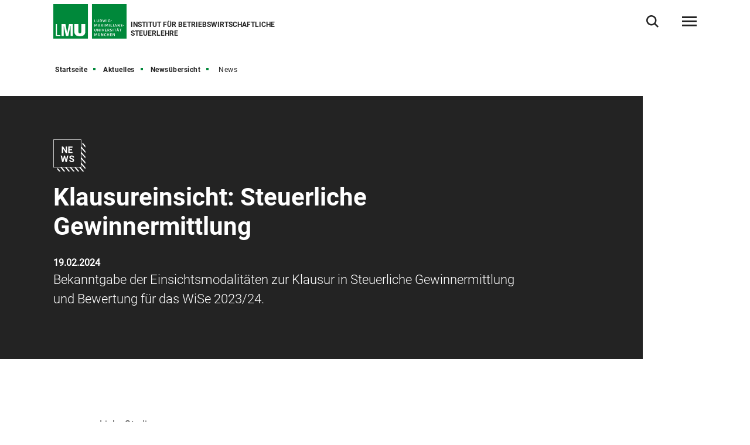

--- FILE ---
content_type: text/html
request_url: https://www.som.lmu.de/tax/de/aktuelles/newsuebersicht/news/klausureinsicht-steuerliche-gewinnermittlung.html
body_size: 5361
content:



<!DOCTYPE html>
<!--[if lt IE 7]>      <html lang="de" class="no-js lt-ie9 lt-ie8 lt-ie7"> <![endif]-->
<!--[if IE 7]>         <html lang="de" class="no-js lt-ie9 lt-ie8"> <![endif]-->
<!--[if IE 8]>         <html lang="de" class="no-js lt-ie9"> <![endif]-->
<!--[if gt IE 8]><!-->
<html lang="de" class="no-js"> <!--<![endif]-->
	<head>
			<meta property="rc-type" content="news" />
			<meta property="rc-date" content="1708349797562" />
<meta charset="utf-8"/>
<meta http-equiv="X-UA-Compatible" content="IE=Edge"/>
<meta name="viewport" content="width=device-width"/>
<meta name="language" content="de" />
<meta name="keywords" content="News, Nachricht, Meldung, Details,Ludwig-Maximilians-Universität, Universität, München, LMU, SOM, Steuern, Steuerlehre, Institut" />
<meta name="description" content="Detailseite einer Meldung" />
	<meta name="twitter:card" content="summary" />
	<meta name="twitter:site" content="@LMU_Muenchen" />
	<meta property="og:url" content="https://www.som.lmu.de/tax/de/aktuelles/newsuebersicht/news/klausureinsicht-steuerliche-gewinnermittlung.html" />
	<meta property="og:type" content="article" />
	<meta property="og:title" content="Klausureinsicht: Steuerliche Gewinnermittlung" />
	<meta property="og:description" content="Bekanntgabe der Einsichtsmodalitäten zur Klausur in Steuerliche Gewinnermittlung und Bewertung für das WiSe 2023/24." />
		<meta property="og:image" content="https://cms-cdn.lmu.de/media/_tech/bilder/placeholder/header_bg_100_2_1_format_m.jpg" />
		<meta property="og:image:width" content="1200" />
		<meta name="twitter:image" content="https://cms-cdn.lmu.de/media/_tech/bilder/placeholder/header_bg_100_1_1_format_l.jpg" />
		<meta name="twitter:image:alt" content="Brunnen vor Hauptgebäude" />
		<meta property="og:image:alt" content="Brunnen vor Hauptgebäude" />
<meta name="Publisher" content="Ludwig-Maximilians-Universität München, Geschwister-Scholl-Platz 1, 80539 München" />
<meta name="Revisit" content="After 2 Days" />
<meta name="robots" content="index,follow">
<title>Kla &hellip; - Institut für Betriebswirtschaftliche Steuerlehre - LMU München</title>
<link rel="preload" href="https://cms-cdn.lmu.de/assets/fonts/roboto-v18-latin-300.woff2" as="font" type="font/woff2" crossorigin>
<link rel="preload" href="https://cms-cdn.lmu.de/assets/fonts/roboto-v18-latin-regular.woff2" as="font" type="font/woff2" crossorigin>
<link rel="preload" href="https://cms-cdn.lmu.de/assets/fonts/roboto-v18-latin-italic.woff2" as="font" type="font/woff2" crossorigin>
<link rel="preload" href="https://cms-cdn.lmu.de/assets/fonts/roboto-v18-latin-700.woff2" as="font" type="font/woff2" crossorigin>
<link rel="preload" href="https://cms-cdn.lmu.de/assets/fonts/robotoserif-semibold.woff2" as="font" type="font/woff2" crossorigin>
<link rel="stylesheet" href="https://cms-cdn.lmu.de/assets/css/app.bundle.css"/>
<script src="https://cms-cdn.lmu.de/assets/scripts/jquery-3.5.1.min.js"></script>
<!-- Integration aller js-files zur Darstellung von Vue -->
<script src="https://cms-cdn.lmu.de/assets/vuejs/v3_3_4_vue_min.js"></script>
<script src="https://cms-cdn.lmu.de/assets/vuejs/v4_0_2_vuex.min.js"></script>
<script src="https://cms-cdn.lmu.de/assets/vuejs/v4_2_6_es6-promise_auto.min.js"></script>
<script src="https://cms-cdn.lmu.de/assets/vuejs/v0_18_0_axios.min.js"></script>
<link rel="shortcut icon" href="https://cms-cdn.lmu.de/assets/img/favicon.ico" type="image/x-icon">
<link rel="icon" href="https://cms-cdn.lmu.de/assets/img/favicon.ico" type="image/x-icon">	
	</head>
	<body >	
        <nav class="c-skiplinks" data-js-module="skiplinks" data-js-item="skip-links">
	<h6 class="skiplinks__headline">Navigation und Service</h6>
	<p class="skiplinks__text"><em>Direkt zu:</em></p>
		<ul class="skiplink__list">
				<li class="skiplink__list-item">
					<a class="skiplink__link" href="#r-main">Inhalt</a>
				</li>
				<li class="skiplink__list-item">
					<a class="skiplink__link" data-js-item="skip-links-nav" href="#stacknav">Hauptnavigation</a>
				</li>
				<li class="skiplink__list-item">
					<a class="skiplink__link"
					   data-js-item="skip-links-search" href="#r-search">Suche</a>
				</li>
		</ul>
</nav> 
		<header id="header" class="c-header" data-js-module="header" data-js-item="header"> <div class="grid__container"> <div class="grid__row"> <div class="header__wrapper"> <a class="header__logo-wrapper" href="https://www.som.lmu.de/tax/de/"><img class="header__logo" src="https://cms-cdn.lmu.de/assets/img/Logo_LMU.svg" alt="Logo Ludwig Maximilians Universität München"/></a> <div class="header__facilities-title"> <span>Institut für Betriebswirtschaftliche Steuerlehre</span> </div> <div class="header__navigation-wrapper"> <nav class="c-main-navigation" data-js-module="main-navigation"> <h2 class="main-navigation__headline">Hauptnavigation</h2> <ul class="main-navigation__list"> <li class="main-navigation__list-item"> <a href="https://www.som.lmu.de/tax/de/team/" class="main-navigation__list-link" ><span class="main-navigation__list-link-text" >Team</span></a> </li> <li class="main-navigation__list-item"> <a href="https://www.som.lmu.de/tax/de/lehre/" class="main-navigation__list-link" ><span class="main-navigation__list-link-text" >Lehre</span></a> </li> <li class="main-navigation__list-item"> <a href="https://www.som.lmu.de/tax/de/forschung/" class="main-navigation__list-link" ><span class="main-navigation__list-link-text" >Forschung</span></a> </li> <li class="main-navigation__list-item is-bordered is-language" data-js-module="overlay-handler"> <a class="main-navigation__list-link" href="#" aria-haspopup="true" aria-expanded="false" data-js-item="overlay-handler-cta" title="Zur englischen Sprachversion / Switch to English" data-content=' { "html": {"htmlCssContent": "", "htmlContent": "<div class=\"c-error-page--lightbox\" data-css=\"c-error-page\"><div class=\"grid__container\"><div class=\"grid__row\"><div class=\"error-page__content\"><h2 class=\"error-page__headline\">This page is not available in English. Sorry!<\/h2><div class=\"error-page__description\"><p><b>Would you like to know more?<\/b><\/p><\/div><nav class=\"error-page__navigation-area\"><div class=\"c-link-button--default is-start error-page__navigation\" data-css=\"c-link-button\"><a class=\"link-button__link\" href=\"../../../../en/\">Home<\/a><\/div><\/nav><\/div><div class=\"error-page__watermark\" aria-hidden=\"true\"><div class=\"error-page__watermark_bg\" aria-hidden=\"true\">&nbsp;<\/div><\/div><\/div><\/div><\/div>"}}'> <span class="main-navigation__list-link-text" lang="en">EN</span> <span class="main-navigation__list-link-text-a11y" lang="en">Zur englischen Sprachversion / Switch to English</span> </a> </li> <li class="main-navigation__list-item is-bordered is-search"> <button type="button" class="main-navigation__list-link is-search" data-js-item="toggle-search"> <span class="main-navigation__list-link-text">Suche öffnen/schließen</span> </button> </li> <li id="hamburgermenu" class="main-navigation__list-item is-bordered is-last"> <hamburger-menu-app></hamburger-menu-app> </li> </ul> </nav> </div> </div> </div> </div> </header>
<script>
		var url_json_mainnav = "https://www.som.lmu.de/tax/site_tech/json-hauptnavigation/standard-json-generierungsseite.json";
		url_json_mainnav = url_json_mainnav + "?nocache=" + (new Date()).getTime();
	function vuenaviload() {LmuStackNavigation.init({config: {menuId: "921004",url: url_json_mainnav,fallbackError: {title: "Die Navigation funktioniert gerade nicht!",text: "Wir arbeiten daran. Bitte nutzen Sie bis dahin die Sitemap zum Navigieren in der Website."},lngVersions: {"settings": {"navigationClasses": "is-language","navigationJsItem": "2"},"content": {"headline": "Sprachversion","linkID": "921004","items": [{"settings": {"itemClasses": ""},"content": {"link": {"settings": {"linkClasses": ""},"content": {"linkHref": "#","dataContent": 
{ "html": {"htmlCssContent": "", "htmlContent": "<div class=\"c-error-page--lightbox\" data-css=\"c-error-page\"><div class=\"grid__container\"><div class=\"grid__row\"><div class=\"error-page__content\"><h2 class=\"error-page__headline\">This page is not available in English. Sorry!<\/h2><div class=\"error-page__description\"><p><b>Would you like to know more?<\/b><\/p><\/div><nav class=\"error-page__navigation-area\"><div class=\"c-link-button--default is-start error-page__navigation\" data-css=\"c-link-button\"><a class=\"link-button__link\" href=\"../../../../en/\">Home<\/a><\/div><\/nav><\/div><div class=\"error-page__watermark\" aria-hidden=\"true\"><div class=\"error-page__watermark_bg\" aria-hidden=\"true\">&nbsp;<\/div><\/div><\/div><\/div><\/div>"}},"linkText": "English","linkLang": "en","linkTextA11y": "Zur englischen Sprachversion / Switch to English","linkID": "921004"}}}}]}}}});};
	window.addEventListener("load", vuenaviload);
</script>
<div id="stacknav">
<stack-navigation-app></stack-navigation-app>
</div>
<div id="mobilenav">
<mobile-navigation-app></mobile-navigation-app>
</div>
		<main id="r-main" data-js-item="main">
<nav class="c-breadscroller" data-js-module="scroll-indicator" data-js-options='{&quot;scrollToEnd&quot;:true}'>
		<div class="grid__container" data-nosnippet="true">
			<div class="grid__row">
				<strong class="breadscroller__headline is-aural" id="breadscroller__headline-1">Sie sind in folgender Website - Hierarchie:</strong>
				<div class="breadscroller__content" data-js-item="scroll-indicator" aria-labelledby="breadscroller__headline-1">
					<div class="breadscroller__list-wrapper" data-js-item="scroll-wrapper">
						<ul class="breadscroller__list" data-js-item="scroll-content">
									<li class="breadscroller__list-item"><a href="https://www.som.lmu.de/tax/de/" title="Startseite" class="breadscroller__item-link">Startseite</a></li>
				<li class="breadscroller__list-item">
					<a href="../.." title="Aktuelles" class="breadscroller__item-link">Aktuelles</a>
				</li>
				<li class="breadscroller__list-item">
					<a href="../" title="Newsübersicht" class="breadscroller__item-link">Newsübersicht</a>
				</li>
				<li class="breadscroller__list-item">
					<strong class="breadscroller__item-active"><span class="is-aural">Sie sind hier:</span>News</strong>
				</li>
						</ul>
					</div>
				</div>
			</div>
		</div>
	</nav>
<div class="c-header-news-detail--news" data-css="c-header-news-detail" data-js-module="header-news-detail" >
	<div class="grid__container">
		<div class="grid__row">
			<div class="header-news-detail__container">
				<article class="header-news-detail__wrapper">
					<div class="header-news-detail__iconarea">
						<div class="header-news-detail__icon" title="Icon News"><span class="header-news-detail__icon-text">News</span></div>
					</div>
					<div class="header-news-detail__content">
						<h1 class="header-news-detail__headline" >
							Klausureinsicht: Steuerliche Gewinnermittlung		
						</h1>
						<p class="header-news-detail__date" >
						    19.02.2024			
						</p>
						<div ><p class="header-news-detail__paragraph">
							Bekanntgabe der Einsichtsmodalitäten zur Klausur in Steuerliche Gewinnermittlung und Bewertung für das WiSe 2023/24.
						</p></div>
					</div>
				</article>
			</div>
		</div>
	</div>
</div>
<article class="c-rte--default" data-css="c-rte">
	<div class="rte__container"> 
		<div class="rte__content" >			
				<p>Liebe Studis,</p><p>die Einsicht zur Klausur Steuerliche Gewinnermittlung WiSe 2023/24 findet am Mittwoch, 13.03.2024 ab 09:00 Uhr in Raum 416, Ludwigstr. 28, RG statt. Die Einsicht ist nur nach vorheriger Anmeldung und Terminbestätigung bei mir unter baaken@lmu.de möglich. Bitte nehmt zur Einsicht einen Identitätsnachweis (Studentenausweis, Personalausweis) mit. Lasst ihr euch bei der Einsicht von jemandem vertreten, benötigen wir eine gültige schriftliche Vollmacht.</p><p>Viele Grüße,</p><p>Stefan</p>
		</div>
	</div>
</article>
			<div class="c-back-to-top--default" data-css="c-back-to-top" data-js-module="back-to-top">
	<div class="grid__container">
		<div class="grid__row is-collapsed">
			<div class="back-to-top__wrapper">
				<a href="#" class="back-to-top__link" data-js-item="back-to-top-link">
					<span class="back-to-top__link-text">nach oben</span>
				</a>
			</div>
		</div>
	</div>
</div>
<div class="c-share-option--onblack" data-css="c-share-option" data-js-module="share-option" data-js-options='{}'>
	<div class="share-option__sh-area-wrapper" data-js-item="sh-area-wrapper">
		<div class="share-option__headline">Teilen</div>
        <ul class="share-option__itemarea">
            <li class="share-option__itemarea-item is-sh-copy"  data-content="{ &quot;html&quot;: {&quot;htmlCssContent&quot;: &quot;c-share-option--default&quot;, &quot;htmlContent&quot;: &quot;&lt;div class&#x3D;&#x27;share-option__overlay&#x27;&gt;&lt;p&gt;Link wurde kopiert&lt;/p&gt;&lt;/div&gt;&quot;} }">
                <a class="share-option__itemarea-item-link" data-js-item="js-share-option-copy" href="#" target="_blank" title="Zum Teilen Link kopieren"><span class="share-option__itemarea-item-link-text"><span class="share-option__itemarea-item-link-text-before">Zum Teilen </span>Link<span class="share-option__itemarea-item-link-text-after"> kopieren</span></span></a>
            </li>
            <li class="share-option__itemarea-item is-sh-facebook" >
                <a class="share-option__itemarea-item-link" data-js-item="js-share-option-facebook" href="#" target="_blank" title="Auf Facebook teilen"><span class="share-option__itemarea-item-link-text"><span class="share-option__itemarea-item-link-text-before">Auf </span>Facebook<span class="share-option__itemarea-item-link-text-after"> teilen</span></span></a>
            </li>
            <li class="share-option__itemarea-item is-sh-twitter" >
                <a class="share-option__itemarea-item-link" data-js-item="js-share-option-twitter" href="https://twitter.com/intent/tweet" target="_blank" rel="noopener" title="Auf X teilen"><span class="share-option__itemarea-item-link-text"><span class="share-option__itemarea-item-link-text-before">Auf </span>X<span class="share-option__itemarea-item-link-text-after"> teilen</span></span></a>
            </li>
             <li class="share-option__itemarea-item is-sh-linkedin" >
                <a class="share-option__itemarea-item-link" data-js-item="js-share-option-linkedin" href="#" target="_blank" title="Auf LinkedIn teilen"><span class="share-option__itemarea-item-link-text"><span class="share-option__itemarea-item-link-text-before">Auf </span>LinkedIn<span class="share-option__itemarea-item-link-text-after"> teilen</span></span></a>
            </li>
        </ul>
	</div>
</div>
		</main>
<footer id="footer" class="c-footer" data-js-item="footer">
	<div class="grid__container">
		<div class="grid__row">
			<div class="footer__wrapper">
				<div class="footer__content-wrapper">
					<nav class="footer__navigation">
						<h6 class="footer__navigation-headline">Weiterführende Links</h6>
						<ul class="footer__navigation-list">
							<li class="footer__navigation-list-item is-home">
								<a class="footer__navigation-list-link" href="https://www.som.lmu.de/tax/de/"><span class="footer__navigation-list-link-text">Startseite</span></a>
							</li>
							<li class="footer__navigation-list-item is-map">
								<div class="footer__address-teaser">
									<div class="footer__address-teaser-text-section">
										<h3 class="footer__address-teaser-headline">Institut für Betriebswirtschaftliche Steuerlehre</h3>
	<a href="https://www.google.com/maps/dir/lmu+google+maps/Ludwig-Maximilians-Universit%C3%A4t+Fakult%C3%A4t+f%C3%BCr+Betriebswirtschaft,+Ludwigstra%C3%9Fe+28,+80539+M%C3%BCnchen/@48.1514876,11.5809147,18z/data=!3m1!4b1!4m13!4m12!1m5!1m1!1s0x479e729397ad5701:0xba12f0c33bd5bf34!2m2!1d11.5805262!2d48.1507496!1m5!1m1!1s0x479e759502cc6f07:0xd3387f5eadb32f78!2m2!1d11.5834125!2d48.1516727" class="footer__address-teaser-link"   title='Link öffnet in neuem Fenster'   target='_blank' rel='noopener' >Route anzeigen</a>
									</div>
									<div class="footer__address-teaser-image-section">
										<span class="footer__address-teaser-image-pulse"></span>
										<img class="footer__address-teaser-image" src="https://cms-cdn.lmu.de/assets/media/footer/footer-map.png" alt="Planausschnitt LMU-Hauptgebäude" title="Planausschnitt LMU-Hauptgebäude"/>
									</div>
	<a href="https://www.google.com/maps/dir/lmu+google+maps/Ludwig-Maximilians-Universit%C3%A4t+Fakult%C3%A4t+f%C3%BCr+Betriebswirtschaft,+Ludwigstra%C3%9Fe+28,+80539+M%C3%BCnchen/@48.1514876,11.5809147,18z/data=!3m1!4b1!4m13!4m12!1m5!1m1!1s0x479e729397ad5701:0xba12f0c33bd5bf34!2m2!1d11.5805262!2d48.1507496!1m5!1m1!1s0x479e759502cc6f07:0xd3387f5eadb32f78!2m2!1d11.5834125!2d48.1516727" class="footer__address-teaser-a11y-clickarea" aria-hidden="true" tabindex="-1"  title='Link öffnet in neuem Fenster'   target='_blank' rel='noopener' ></a>
</div>
							</li>
<li class="footer__navigation-list-item is-linkedin">
	<a class="footer__navigation-list-link" href="https://www.linkedin.com/company/lmu-munich-school-of-management/" target="_blank" rel="noopener" title="LinkedIn-Link öffnet in neuem Fenster" ><span class="footer__navigation-list-link-text">LinkedIn</span></a>
</li></ul>
					</nav>
				</div>
			</div>
			<div class="footer__content">
				<div class="footer__wrapper">
					<div class="footer__content-wrapper" itemscope itemtype="https://schema.org/Organization">
						<h2 class="footer__content-headline" itemprop="name">Institut für Betriebswirtschaftliche Steuerlehre<br>LMU Munich School of Management</h2>
						<address class="footer__content-address" itemprop="address" itemscope itemtype="https://schema.org/PostalAddress">
							<span class="footer__content-address-line" itemprop="streetAddress">Ludwigstraße 28 RG/IV</span>
							<span itemprop="postalCode">80539</span> <span itemprop="addressLocality">München</span>
						</address>
						<div class="footer__content-address">
							<dl class="footer__content-address-list">
								<dt class="footer__content-address-list-term">Telefon:</dt>
								<dd class="footer__content-address-list-definition"><a class="footer__content-address-list-definition-link is-telephone" href="tel:+498921802267" property="telephone"><span class="footer__content-address-list-definition-text" itemprop="telephone">+49  89 2180-2267</span></a></dd>
							</dl>
							<dl class="footer__content-address-list">
								<dt class="footer__content-address-list-term">E-Mail:</dt>
								<dd class="footer__content-address-list-definition"><a class="footer__content-address-list-definition-link is-telephone" href="mailto:tax@som.lmu.de"><span class="footer__content-address-list-definition-text" itemprop="email">tax@som.lmu.de</span></a></dd>
							</dl>
						</div>
								<div class="footer__content-link-wrapper">
	<a href="https://www.lmu.de/raumfinder/" class="footer__content-link"   title='Link öffnet in neuem Fenster'   target='_blank' rel='noopener' >Zum LMU-Raumfinder</a>
</div>
					</div>
				</div>
			</div>
			<div class="footer__wrapper">
				<div class="footer__content-wrapper">
					<nav class="footer__site-navigation">
						<h6 class="footer__site-navigation-headline">Weiterführende Links</h6>
						<ul class="footer__site-navigation-list">
									<li class="footer__site-navigation-list-item">
<a href="https://www.som.lmu.de/tax/de/footer/sitemap/" class="footer__site-navigation-list-link"   >Sitemap</a></li>
									<li class="footer__site-navigation-list-item">
<a href="https://www.som.lmu.de/tax/de/footer/datenschutz/" class="footer__site-navigation-list-link"   >Datenschutz</a></li>
									<li class="footer__site-navigation-list-item">
<a href="https://www.som.lmu.de/tax/de/footer/impressum/" class="footer__site-navigation-list-link"   >Impressum</a></li>
									<li class="footer__site-navigation-list-item">
<a href="https://www.som.lmu.de/tax/de/footer/barrierefreiheit/" class="footer__site-navigation-list-link"   >Barrierefreiheit</a></li>
							<li class="footer__site-navigation-list-item is-copyright">
								<span class="footer__site-navigation-list-copy">LMU München © 2021</span>
							</li>
						</ul>
					</nav>
				</div>
			</div>
		</div>
	</div>
</footer>
<div class="c-search-overlay" data-js-module="search-overlay">
	<div class="grid__container">
		<div class="grid__row">
			<div class="search-overlay__wrapper">
				<h3 class="search-overlay__title">Wonach suchen Sie?</h3>				
				<div class="c-search-enter--overlay is-lng-de" data-css="c-search-enter">
					<form class="search-enter__form" action="https://www.som.lmu.de/tax/de/suche/">
						<div class="search-enter__input-group-wrapper">
							<input name="q" data-js-item="search-enter-field" type="text" placeholder="Suchbegriff eingeben" class="search-enter__input-text" aria-label="Suche"/>
							<div class="search-enter__button-area">
								<button type="submit" title="Suchen" aria-label="Suchen" class="search-enter__button">
								</button>
							</div>
						</div>
						<div class="search-enter__dsgvo-area">
								<p><a href="https://www.som.lmu.de/tax/de/footer/datenschutz/" class="search-enter__dsgvo-link" target="_blank" rel="noopener">Hinweis zur Datenübermittlung bei der Google-Suche</a></p>
							</div>
					</form>
				</div>
				<button class="search-overlay__close" type="button" data-js-item="search-overlay-close">schließen</button>
			</div>
		</div>
	</div>
</div>
		<script src="https://cms-cdn.lmu.de/assets/scripts/vendors-app.bundle.js"></script>
<script src="https://cms-cdn.lmu.de/assets/scripts/runtime.bundle.js"></script>
<script src="https://cms-cdn.lmu.de/assets/scripts/app.bundle.js"></script>
<script src="https://cms-cdn.lmu.de/assets/scripts/bundle.vue_3.js"></script>
	</body>
</html>


--- FILE ---
content_type: text/css
request_url: https://cms-cdn.lmu.de/assets/css/app.bundle.css
body_size: 85037
content:
html,body,div,span,applet,object,iframe,h1,h2,h3,h4,h5,h6,p,blockquote,pre,a,abbr,acronym,address,big,cite,code,del,dfn,em,img,ins,kbd,q,s,samp,small,strike,strong,sub,sup,tt,var,b,u,i,center,dl,dt,dd,ol,ul,li,fieldset,form,label,legend,table,caption,tbody,tfoot,thead,tr,th,td,article,aside,canvas,details,embed,figure,figcaption,footer,header,hgroup,menu,nav,output,ruby,section,summary,time,mark,audio,video{margin:0;padding:0;border:0;font-size:100%;font:inherit;vertical-align:baseline}article,aside,details,figcaption,figure,footer,header,hgroup,menu,nav,section{display:block}body{line-height:1}ol,ul{list-style:none}blockquote,q{quotes:none}blockquote:before,blockquote:after{content:'';content:none}q:before,q:after{content:'';content:none}table{border-collapse:collapse;border-spacing:0}html{font-size:62.5%}body{font-size:16px}@font-face{font-family:'Roboto-light';font-style:normal;font-weight:300;src:url("../fonts/roboto-v18-latin-300.eot");src:local("Roboto Light"),local("Roboto-Light"),url("../fonts/roboto-v18-latin-300.eot?#iefix") format("embedded-opentype"),url("../fonts/roboto-v18-latin-300.woff2") format("woff2"),url("../fonts/roboto-v18-latin-300.woff") format("woff"),url("../fonts/roboto-v18-latin-300.ttf") format("truetype"),url("../fonts/roboto-v18-latin-300.svg#Roboto") format("svg");font-display:swap}@font-face{font-family:'Roboto-regular';font-style:normal;font-weight:400;src:url("../fonts/roboto-v18-latin-regular.eot");src:local("Roboto"),local("Roboto-Regular"),url("../fonts/roboto-v18-latin-regular.eot?#iefix") format("embedded-opentype"),url("../fonts/roboto-v18-latin-regular.woff2") format("woff2"),url("../fonts/roboto-v18-latin-regular.woff") format("woff"),url("../fonts/roboto-v18-latin-regular.ttf") format("truetyp"),url("../fonts/roboto-v18-latin-regular.svg#Roboto") format("svg");font-display:swap}@font-face{font-family:'Roboto-regular-italic';font-style:italic;font-weight:400;src:url("../fonts/roboto-v18-latin-italic.eot");src:local("Roboto Italic"),local("Roboto-Italic"),url("../fonts/roboto-v18-latin-italic.eot?#iefix") format("embedded-opentype"),url("../fonts/roboto-v18-latin-italic.woff2") format("woff2"),url("../fonts/roboto-v18-latin-italic.woff") format("woff"),url("../fonts/roboto-v18-latin-italic.ttf") format("truetype"),url("../fonts/roboto-v18-latin-italic.svg#Roboto") format("svg");font-display:swap}@font-face{font-family:'Roboto-bold';font-style:normal;font-weight:700;src:url("../fonts/roboto-v18-latin-700.eot");src:local("Roboto Bold"),local("Roboto-Bold"),url("../fonts/roboto-v18-latin-700.eot?#iefix") format("embedded-opentype"),url("../fonts/roboto-v18-latin-700.woff2") format("woff2"),url("../fonts/roboto-v18-latin-700.woff") format("woff"),url("../fonts/roboto-v18-latin-700.ttf") format("truetype"),url("../fonts/roboto-v18-latin-700.svg#Roboto") format("svg");font-display:swap}@font-face{font-family:'Roboto-serif';font-style:normal;font-weight:400;font-display:swap;src:url("../fonts/roboto-serif-v16-latin-regular.eot");src:url("../fonts/roboto-serif-v16-latin-regular.eot?#iefix") format("embedded-opentype"),url("../fonts/roboto-serif-v16-latin-regular.woff2") format("woff2"),url("../fonts/roboto-serif-v16-latin-regular.woff") format("woff"),url("../fonts/roboto-serif-v16-latin-regular.ttf") format("truetype"),url("../fonts/roboto-serif-v16-latin-regular.svg#RobotoSerif") format("svg")}@font-face{font-display:swap;font-family:'Material Icons Outlined';font-style:normal;font-weight:400;src:url("../fonts/material-icons-outlined-v110-latin-regular.eot");src:url("../fonts/material-icons-outlined-v110-latin-regular.eot?#iefix") format("embedded-opentype"),url("../fonts/material-icons-outlined-v110-latin-regular.woff2") format("woff2"),url("../fonts/material-icons-outlined-v110-latin-regular.woff") format("woff"),url("../fonts/material-icons-outlined-v110-latin-regular.ttf") format("truetype")}[data-css="c-form"] .form__radio-input,[data-css="c-form"] .form__checkbox-input,.hcm .c-form--filterable-list .is-filternav .form__radio-input,.c-form--mwf .lmumwf-radioarea input[type="radio"],.c-form--mwf .lmumwf-checkboxarea .mwf-checkbox,[data-css="c-letter-select"] .letter-select__checkbox{border:0;clip:rect(0 0 0 0);height:1px;margin:-1px;overflow:hidden;padding:0;position:absolute;width:1px}[data-css="c-form"] .is-focusable.form__radio-input:active,[data-css="c-form"] .is-focusable.form__checkbox-input:active,.hcm .c-form--filterable-list .is-filternav .is-focusable.form__radio-input:active,.c-form--mwf .lmumwf-radioarea input.is-focusable:active[type="radio"],.c-form--mwf .lmumwf-checkboxarea .is-focusable.mwf-checkbox:active,[data-css="c-letter-select"] .is-focusable.letter-select__checkbox:active,[data-css="c-form"] .is-focusable.form__radio-input:focus,[data-css="c-form"] .is-focusable.form__checkbox-input:focus,.hcm .c-form--filterable-list .is-filternav .is-focusable.form__radio-input:focus,.c-form--mwf .lmumwf-radioarea input.is-focusable:focus[type="radio"],.c-form--mwf .lmumwf-checkboxarea .is-focusable.mwf-checkbox:focus,[data-css="c-letter-select"] .is-focusable.letter-select__checkbox:focus{clip:auto;height:auto;margin:0;overflow:visible;position:static;width:auto}[data-js-module~="slider"] .slider__pagination-list-item,[data-js-module~="timeline"] .timeline__pagination-list-item{color:transparent;font:0/0 a;text-shadow:none}.c-accordion--default .accordion__btn::before,.c-accordion--default .accordion__btn::after,[data-css="c-definition-list"] .definition-list__toggle-text::before,[data-css="c-definition-list"] .definition-list__toggle-text::after,.c-cta--anchor-nav .cta__content::before,.c-cta--anchor-nav .cta__content::after,.c-filter-course-finder--default .filter-course-finder__cta-wrapper .filter-course-finder__cta .cta__content::before,.c-filter-course-finder--default .filter-course-finder__cta-wrapper .filter-course-finder__cta .cta__content::after{content:'';display:block;position:absolute}.is-clearfix::before,.is-clearfix::after{display:table;content:' '}.is-clearfix::after{clear:both}.is-hidden{display:none;visibility:hidden}.is-aural,.is-hidden-text{color:transparent;font:0/0 a;text-shadow:none}.a11y-focus-key{outline:2px dashed #800 !important}.is-bg-transparent{background-color:transparent}.is-bg-white{background-color:#fff}.is-bg-green{background-color:#00883a}.is-bg-blue{background-color:#0f1987}.is-bg-dark{background-color:#232323}.is-bg-light{background-color:#f5f5f5}.is-position-top.grid__box,.is-position-bottom.grid__box,.is-position-left.grid__box,.is-position-right.grid__box{position:absolute}.is-position-top{top:0}.is-position-bottom{bottom:0}.is-position-left{left:0}.is-position-right{right:0}.is-text-align-right{text-align:right}.is-inline{display:inline}.is-inline-block{display:inline-block}.is-float-left{float:left}.is-float-right{float:right}head{font-family:mobile-s}@media only screen and (min-width: 0){head{font-family:mobile-s}}@media only screen and (min-width: 480px){head{font-family:mobile-p}}@media only screen and (min-width: 768px){head{font-family:tablet-p}}@media only screen and (min-width: 1024px){head{font-family:tablet-l}}@media only screen and (min-width: 1280px){head{font-family:desktop-m}}@media only screen and (min-width: 1440px){head{font-family:desktop-l}}html{font-size:62.5%;height:100%}body{font-family:"Roboto-regular",sans-serif;font-size:16px;line-height:1.4;-webkit-font-smoothing:antialiased;-moz-osx-font-smoothing:grayscale;padding-bottom:59px}@media only screen and (min-width: 768px){body{padding-top:70px;padding-bottom:0}}body.isnt-scrollable{overflow:hidden;width:100%}*{box-sizing:border-box}img{max-width:100%;line-height:1;display:block}a[name]{display:block;visibility:hidden;font-size:1px;height:1px !important;position:relative;color:transparent;background-color:transparent}a[name]:target{top:-20px}@media only screen and (min-width: 768px){a[name]:target{top:-90px}}#r-main{display:block;position:relative}.js-logger{position:fixed;right:20px;bottom:20px;left:20px;color:#fff;height:calc(100% / 6);background-color:rgba(0,0,0,0.9);padding:20px;font-size:14px;overflow-y:auto;z-index:9999;border-radius:10px;border:10px solid red}.gssb_a .gsq_a{font-size:1.6rem !important;line-height:1.5 !important;color:#232323;font-family:"Roboto-bold",sans-serif !important;padding:15px 20px 15px 50px !important}.gssb_a .gsq_a b{font-family:"Roboto-regular",sans-serif !important}div[class^="chat-widget"][style]{position:fixed;width:54px;height:54px;bottom:76px !important;right:27px !important;z-index:998 !important;box-shadow:0 0 10px rgba(0,0,0,0.3)}@media only screen and (min-width: 768px){div[class^="chat-widget"][style]{right:20px !important;bottom:51px !important}}@media only screen and (min-width: 1024px){div[class^="chat-widget"][style]{right:27px !important;bottom:71px !important}}div[class^="chat-widget"][style] a{display:block}div[class^="chat-widget"][style] a.a11y-focus-key{outline-offset:-2px}div[class^="chat-widget"][style] .animate__bounce{animation-name:none}@media print{*{background:transparent !important;color:#000 !important;box-shadow:none !important;text-shadow:none !important}a,a:visited{text-decoration:underline}abbr[title]::after{content:" (" attr(title) ")"}.ir a::after,a[href^="javascript:"]::after,a[href^="#"]::after{content:""}pre,blockquote{page-break-inside:avoid}thead{display:table-header-group}tr,img{page-break-inside:avoid}img{max-width:100% !important}@page{margin:.5cm}p,h2,h3{orphans:3;widows:3}h2,h3{page-break-after:avoid}}.c-skiplinks{position:fixed;top:0;left:0;z-index:1000;width:100%}.c-skiplinks .skiplinks__headline,.c-skiplinks .skiplinks__text,.c-skiplinks .skiplink__link{width:1px;height:1px;overflow:hidden;left:-9999px;position:absolute}.c-skiplinks .skiplinks__headline,.c-skiplinks .skiplinks__text{color:transparent;font:0/0 a;text-shadow:none}.c-skiplinks .skiplink__link.a11y-focus-key{width:100%;height:auto;top:2px;left:0;text-align:center;z-index:1000;background-color:#fff;color:#232323;padding:6px}.c-footer{position:relative;display:block;width:100%;height:100%;margin-top:193px;background:#232323 url("../img/footer-bg.svg") -45% center no-repeat;background-size:150% 150%}@media print{.c-footer{margin-top:20px;border-top:1px solid #e6e6e7}}.c-footer .footer__wrapper{position:relative;z-index:2}.c-footer .footer__navigation{margin-bottom:55px}.c-footer .footer__navigation-headline{color:transparent;font:0/0 a;text-shadow:none}.c-footer .footer__navigation-list{position:relative;z-index:2;align-items:flex-start;overflow:hidden}@media only screen and (min-width: 0){.c-footer .footer__navigation-list{margin-top:calc(-1 * (16.66667%))}}@media only screen and (min-width: 480px){.c-footer .footer__navigation-list{margin-top:calc(-1 * (8.33333%))}}@media only screen and (min-width: 768px){.c-footer .footer__navigation-list{margin-top:calc(-1 * (8.33333%))}}@media print{.c-footer .footer__navigation-list{display:none}}.c-footer .footer__navigation-list-item{position:relative}@media only screen and (min-width: 0){.c-footer .footer__navigation-list-item{width:calc(16.66667%);padding-bottom:calc(16.66667%);float:left;flex:0 0 calc(16.66667%);border-right:none}}@media only screen and (min-width: 480px){.c-footer .footer__navigation-list-item{width:calc(8.33333%);padding-bottom:calc(8.33333%);float:left;flex:0 0 calc(8.33333%);border-right:1px solid #fff}.c-footer .footer__navigation-list-item:last-child{border-right:none}}.c-footer .footer__navigation-list-item.is-home{border:none}.c-footer .footer__navigation-list-item.is-home .footer__navigation-list-link{border-color:#00883a;background-color:#00883a;transition:border 200ms ease-in-out,background 200ms ease-in-out}.c-footer .footer__navigation-list-item.is-home .footer__navigation-list-link:hover,.c-footer .footer__navigation-list-item.is-home .footer__navigation-list-link.a11y-focus-key{background-color:#fff;border-color:#00883a;color:#00883a}.c-footer .footer__navigation-list-item.is-home .footer__navigation-list-link:hover .footer__navigation-list-link-text,.c-footer .footer__navigation-list-item.is-home .footer__navigation-list-link.a11y-focus-key .footer__navigation-list-link-text{background-size:495px 475px;background-image:url("../icons/sprites/sprites-sprite.svg");width:18px;height:20px;background-position:-300px -405px}.no-svg .c-footer .footer__navigation-list-item.is-home .footer__navigation-list-link:hover .footer__navigation-list-link-text,.no-svg .c-footer .footer__navigation-list-item.is-home .footer__navigation-list-link.a11y-focus-key .footer__navigation-list-link-text{background-image:url("../icons/sprites/sprites-sprite-medium.png")}.hcm .c-footer .footer__navigation-list-item.is-home .footer__navigation-list-link:hover .footer__navigation-list-link-text,.hcm .c-footer .footer__navigation-list-item.is-home .footer__navigation-list-link.a11y-focus-key .footer__navigation-list-link-text{color:#000;height:auto;width:auto;font-size:16px}.c-footer .footer__navigation-list-item.is-home .footer__navigation-list-link-text{color:transparent;font:0/0 a;text-shadow:none;background-size:495px 475px;background-image:url("../icons/sprites/sprites-sprite.svg");width:18px;height:20px;background-position:-325px -405px}.no-svg .c-footer .footer__navigation-list-item.is-home .footer__navigation-list-link-text{background-image:url("../icons/sprites/sprites-sprite-medium.png")}.hcm .c-footer .footer__navigation-list-item.is-home .footer__navigation-list-link-text{color:#000;height:auto;width:auto;font-size:16px}@media only screen and (min-width: 0){.c-footer .footer__navigation-list-item.is-home .footer__navigation-list-link-text{transform:scale(0.7)}}@media only screen and (min-width: 480px){.c-footer .footer__navigation-list-item.is-home .footer__navigation-list-link-text{transform:scale(0.7)}}@media only screen and (min-width: 1280px){.c-footer .footer__navigation-list-item.is-home .footer__navigation-list-link-text{transform:scale(1)}}.c-footer .footer__navigation-list-item.is-map{position:relative;border:none;overflow:hidden}@media only screen and (min-width: 0){.c-footer .footer__navigation-list-item.is-map{width:calc(66.66667%);flex:0 0 calc(66.66667%);height:calc(.56vw * 100)}}@media only screen and (min-width: 480px){.c-footer .footer__navigation-list-item.is-map{width:calc(50%);flex:0 0 calc(50%);height:calc(.33333vw * 100)}}@media only screen and (min-width: 768px){.c-footer .footer__navigation-list-item.is-map{width:calc(50%);flex:0 0 calc(50%);height:calc(.19667vw * 100)}}@media only screen and (min-width: 1580px){.c-footer .footer__navigation-list-item.is-map{height:calc(.16667vw * 100)}}@media print{.c-footer .footer__navigation-list-item.is-map{display:none}}.c-footer .footer__navigation-list-item.is-map::before{content:'';display:block;position:absolute;background-color:#fff;width:100%;height:100%;display:block}.c-footer .footer__navigation-list-item.is-map .footer__navigation-list-link{position:relative}.c-footer .footer__navigation-list-item.is-facebook,.c-footer .footer__navigation-list-item.is-twitter,.c-footer .footer__navigation-list-item.is-instagram,.c-footer .footer__navigation-list-item.is-youtube,.c-footer .footer__navigation-list-item.is-linkedin,.c-footer .footer__navigation-list-item.is-researchgate,.c-footer .footer__navigation-list-item.is-academia,.c-footer .footer__navigation-list-item.is-orcid,.c-footer .footer__navigation-list-item.is-bluesky,.c-footer .footer__navigation-list-item.is-mastodon{border-bottom:1px solid #fff}@media only screen and (min-width: 480px){.c-footer .footer__navigation-list-item.is-facebook,.c-footer .footer__navigation-list-item.is-twitter,.c-footer .footer__navigation-list-item.is-instagram,.c-footer .footer__navigation-list-item.is-youtube,.c-footer .footer__navigation-list-item.is-linkedin,.c-footer .footer__navigation-list-item.is-researchgate,.c-footer .footer__navigation-list-item.is-academia,.c-footer .footer__navigation-list-item.is-orcid,.c-footer .footer__navigation-list-item.is-bluesky,.c-footer .footer__navigation-list-item.is-mastodon{border-bottom:none}}.c-footer .footer__navigation-list-item.is-facebook .footer__navigation-list-link,.c-footer .footer__navigation-list-item.is-twitter .footer__navigation-list-link,.c-footer .footer__navigation-list-item.is-instagram .footer__navigation-list-link,.c-footer .footer__navigation-list-item.is-youtube .footer__navigation-list-link,.c-footer .footer__navigation-list-item.is-linkedin .footer__navigation-list-link,.c-footer .footer__navigation-list-item.is-researchgate .footer__navigation-list-link,.c-footer .footer__navigation-list-item.is-academia .footer__navigation-list-link,.c-footer .footer__navigation-list-item.is-orcid .footer__navigation-list-link,.c-footer .footer__navigation-list-item.is-bluesky .footer__navigation-list-link,.c-footer .footer__navigation-list-item.is-mastodon .footer__navigation-list-link{border-color:#0f1987;background-color:#0f1987;transition:all 200ms ease-in-out}.c-footer .footer__navigation-list-item.is-facebook .footer__navigation-list-link:hover,.c-footer .footer__navigation-list-item.is-facebook .footer__navigation-list-link.a11y-focus-key,.c-footer .footer__navigation-list-item.is-twitter .footer__navigation-list-link:hover,.c-footer .footer__navigation-list-item.is-twitter .footer__navigation-list-link.a11y-focus-key,.c-footer .footer__navigation-list-item.is-instagram .footer__navigation-list-link:hover,.c-footer .footer__navigation-list-item.is-instagram .footer__navigation-list-link.a11y-focus-key,.c-footer .footer__navigation-list-item.is-youtube .footer__navigation-list-link:hover,.c-footer .footer__navigation-list-item.is-youtube .footer__navigation-list-link.a11y-focus-key,.c-footer .footer__navigation-list-item.is-linkedin .footer__navigation-list-link:hover,.c-footer .footer__navigation-list-item.is-linkedin .footer__navigation-list-link.a11y-focus-key,.c-footer .footer__navigation-list-item.is-researchgate .footer__navigation-list-link:hover,.c-footer .footer__navigation-list-item.is-researchgate .footer__navigation-list-link.a11y-focus-key,.c-footer .footer__navigation-list-item.is-academia .footer__navigation-list-link:hover,.c-footer .footer__navigation-list-item.is-academia .footer__navigation-list-link.a11y-focus-key,.c-footer .footer__navigation-list-item.is-orcid .footer__navigation-list-link:hover,.c-footer .footer__navigation-list-item.is-orcid .footer__navigation-list-link.a11y-focus-key,.c-footer .footer__navigation-list-item.is-bluesky .footer__navigation-list-link:hover,.c-footer .footer__navigation-list-item.is-bluesky .footer__navigation-list-link.a11y-focus-key,.c-footer .footer__navigation-list-item.is-mastodon .footer__navigation-list-link:hover,.c-footer .footer__navigation-list-item.is-mastodon .footer__navigation-list-link.a11y-focus-key{background-color:#fff;border-color:#0f1987;color:#0f1987}.c-footer .footer__navigation-list-item.is-bluesky .footer__navigation-list-link-text{color:transparent;font:0/0 a;text-shadow:none;background-size:495px 475px;background-image:url("../icons/sprites/sprites-sprite.svg");width:27px;height:27px;background-position:-160px -315px;transform:scale(0.7)}.no-svg .c-footer .footer__navigation-list-item.is-bluesky .footer__navigation-list-link-text{background-image:url("../icons/sprites/sprites-sprite-medium.png")}@media only screen and (min-width: 480px){.c-footer .footer__navigation-list-item.is-bluesky .footer__navigation-list-link-text{transform:scale(0.7)}}@media only screen and (min-width: 1280px){.c-footer .footer__navigation-list-item.is-bluesky .footer__navigation-list-link-text{transform:scale(1)}}.hcm .c-footer .footer__navigation-list-item.is-bluesky .footer__navigation-list-link-text{color:#000;height:auto;width:auto;font-size:1.6rem}.c-footer .footer__navigation-list-item.is-bluesky .footer__navigation-list-link:hover .footer__navigation-list-link-text,.c-footer .footer__navigation-list-item.is-bluesky .footer__navigation-list-link.a11y-focus-key .footer__navigation-list-link-text{background-size:495px 475px;background-image:url("../icons/sprites/sprites-sprite.svg");width:27px;height:27px;background-position:-90px -315px}.no-svg .c-footer .footer__navigation-list-item.is-bluesky .footer__navigation-list-link:hover .footer__navigation-list-link-text,.no-svg .c-footer .footer__navigation-list-item.is-bluesky .footer__navigation-list-link.a11y-focus-key .footer__navigation-list-link-text{background-image:url("../icons/sprites/sprites-sprite-medium.png")}.hcm .c-footer .footer__navigation-list-item.is-bluesky .footer__navigation-list-link:hover .footer__navigation-list-link-text,.hcm .c-footer .footer__navigation-list-item.is-bluesky .footer__navigation-list-link.a11y-focus-key .footer__navigation-list-link-text{color:#000;height:auto;width:auto;font-size:16px}.c-footer .footer__navigation-list-item.is-mastodon .footer__navigation-list-link-text{color:transparent;font:0/0 a;text-shadow:none;background-size:495px 475px;background-image:url("../icons/sprites/sprites-sprite.svg");width:26px;height:28px;background-position:-390px -140px;transform:scale(0.7)}.no-svg .c-footer .footer__navigation-list-item.is-mastodon .footer__navigation-list-link-text{background-image:url("../icons/sprites/sprites-sprite-medium.png")}@media only screen and (min-width: 480px){.c-footer .footer__navigation-list-item.is-mastodon .footer__navigation-list-link-text{transform:scale(0.7)}}@media only screen and (min-width: 1280px){.c-footer .footer__navigation-list-item.is-mastodon .footer__navigation-list-link-text{transform:scale(1)}}.hcm .c-footer .footer__navigation-list-item.is-mastodon .footer__navigation-list-link-text{color:#000;height:auto;width:auto;font-size:1.6rem}.c-footer .footer__navigation-list-item.is-mastodon .footer__navigation-list-link:hover .footer__navigation-list-link-text,.c-footer .footer__navigation-list-item.is-mastodon .footer__navigation-list-link.a11y-focus-key .footer__navigation-list-link-text{background-size:495px 475px;background-image:url("../icons/sprites/sprites-sprite.svg");width:26px;height:28px;background-position:-390px -70px}.no-svg .c-footer .footer__navigation-list-item.is-mastodon .footer__navigation-list-link:hover .footer__navigation-list-link-text,.no-svg .c-footer .footer__navigation-list-item.is-mastodon .footer__navigation-list-link.a11y-focus-key .footer__navigation-list-link-text{background-image:url("../icons/sprites/sprites-sprite-medium.png")}.hcm .c-footer .footer__navigation-list-item.is-mastodon .footer__navigation-list-link:hover .footer__navigation-list-link-text,.hcm .c-footer .footer__navigation-list-item.is-mastodon .footer__navigation-list-link.a11y-focus-key .footer__navigation-list-link-text{color:#000;height:auto;width:auto;font-size:16px}.c-footer .footer__navigation-list-item.is-facebook .footer__navigation-list-link-text{color:transparent;font:0/0 a;text-shadow:none;background-size:495px 475px;background-image:url("../icons/sprites/sprites-sprite.svg");width:12px;height:23px;background-position:-455px -140px;transform:scale(0.7)}.no-svg .c-footer .footer__navigation-list-item.is-facebook .footer__navigation-list-link-text{background-image:url("../icons/sprites/sprites-sprite-medium.png")}@media only screen and (min-width: 480px){.c-footer .footer__navigation-list-item.is-facebook .footer__navigation-list-link-text{transform:scale(0.7)}}@media only screen and (min-width: 1280px){.c-footer .footer__navigation-list-item.is-facebook .footer__navigation-list-link-text{transform:scale(1)}}.hcm .c-footer .footer__navigation-list-item.is-facebook .footer__navigation-list-link-text{color:#000;height:auto;width:auto;font-size:1.6rem}.c-footer .footer__navigation-list-item.is-facebook .footer__navigation-list-link:hover .footer__navigation-list-link-text,.c-footer .footer__navigation-list-item.is-facebook .footer__navigation-list-link.a11y-focus-key .footer__navigation-list-link-text{background-size:495px 475px;background-image:url("../icons/sprites/sprites-sprite.svg");width:12px;height:23px;background-position:-455px -50px}.no-svg .c-footer .footer__navigation-list-item.is-facebook .footer__navigation-list-link:hover .footer__navigation-list-link-text,.no-svg .c-footer .footer__navigation-list-item.is-facebook .footer__navigation-list-link.a11y-focus-key .footer__navigation-list-link-text{background-image:url("../icons/sprites/sprites-sprite-medium.png")}.hcm .c-footer .footer__navigation-list-item.is-facebook .footer__navigation-list-link:hover .footer__navigation-list-link-text,.hcm .c-footer .footer__navigation-list-item.is-facebook .footer__navigation-list-link.a11y-focus-key .footer__navigation-list-link-text{color:#000;height:auto;width:auto;font-size:16px}.c-footer .footer__navigation-list-item.is-twitter .footer__navigation-list-link-text{color:transparent;font:0/0 a;text-shadow:none;background-size:495px 475px;background-image:url("../icons/sprites/sprites-sprite.svg");width:27px;height:27px;background-position:-105px -370px;transform:scale(0.7)}.no-svg .c-footer .footer__navigation-list-item.is-twitter .footer__navigation-list-link-text{background-image:url("../icons/sprites/sprites-sprite-medium.png")}@media only screen and (min-width: 480px){.c-footer .footer__navigation-list-item.is-twitter .footer__navigation-list-link-text{transform:scale(0.7)}}@media only screen and (min-width: 1280px){.c-footer .footer__navigation-list-item.is-twitter .footer__navigation-list-link-text{transform:scale(1)}}.hcm .c-footer .footer__navigation-list-item.is-twitter .footer__navigation-list-link-text{color:#000;height:auto;width:auto;font-size:16px}.c-footer .footer__navigation-list-item.is-twitter .footer__navigation-list-link:hover .footer__navigation-list-link-text,.c-footer .footer__navigation-list-item.is-twitter .footer__navigation-list-link.a11y-focus-key .footer__navigation-list-link-text{background-size:495px 475px;background-image:url("../icons/sprites/sprites-sprite.svg");width:27px;height:27px;background-position:-35px -370px}.no-svg .c-footer .footer__navigation-list-item.is-twitter .footer__navigation-list-link:hover .footer__navigation-list-link-text,.no-svg .c-footer .footer__navigation-list-item.is-twitter .footer__navigation-list-link.a11y-focus-key .footer__navigation-list-link-text{background-image:url("../icons/sprites/sprites-sprite-medium.png")}.hcm .c-footer .footer__navigation-list-item.is-twitter .footer__navigation-list-link:hover .footer__navigation-list-link-text,.hcm .c-footer .footer__navigation-list-item.is-twitter .footer__navigation-list-link.a11y-focus-key .footer__navigation-list-link-text{color:#000;height:auto;width:auto;font-size:16px}.c-footer .footer__navigation-list-item.is-instagram .footer__navigation-list-link-text{color:transparent;font:0/0 a;text-shadow:none;background-size:495px 475px;background-image:url("../icons/sprites/sprites-sprite.svg");width:27px;height:27px;background-position:-265px -315px;transform:scale(0.7)}.no-svg .c-footer .footer__navigation-list-item.is-instagram .footer__navigation-list-link-text{background-image:url("../icons/sprites/sprites-sprite-medium.png")}@media only screen and (min-width: 480px){.c-footer .footer__navigation-list-item.is-instagram .footer__navigation-list-link-text{transform:scale(0.7)}}@media only screen and (min-width: 1280px){.c-footer .footer__navigation-list-item.is-instagram .footer__navigation-list-link-text{transform:scale(1)}}.hcm .c-footer .footer__navigation-list-item.is-instagram .footer__navigation-list-link-text{color:#000;height:auto;width:auto;font-size:16px}.c-footer .footer__navigation-list-item.is-instagram .footer__navigation-list-link:hover .footer__navigation-list-link-text,.c-footer .footer__navigation-list-item.is-instagram .footer__navigation-list-link.a11y-focus-key .footer__navigation-list-link-text{background-size:495px 475px;background-image:url("../icons/sprites/sprites-sprite.svg");width:27px;height:27px;background-position:-195px -315px}.no-svg .c-footer .footer__navigation-list-item.is-instagram .footer__navigation-list-link:hover .footer__navigation-list-link-text,.no-svg .c-footer .footer__navigation-list-item.is-instagram .footer__navigation-list-link.a11y-focus-key .footer__navigation-list-link-text{background-image:url("../icons/sprites/sprites-sprite-medium.png")}.hcm .c-footer .footer__navigation-list-item.is-instagram .footer__navigation-list-link:hover .footer__navigation-list-link-text,.hcm .c-footer .footer__navigation-list-item.is-instagram .footer__navigation-list-link.a11y-focus-key .footer__navigation-list-link-text{color:#000;height:auto;width:auto;font-size:16px}.c-footer .footer__navigation-list-item.is-youtube{border-bottom:none}.c-footer .footer__navigation-list-item.is-youtube .footer__navigation-list-link-text{color:transparent;font:0/0 a;text-shadow:none;background-size:495px 475px;background-image:url("../icons/sprites/sprites-sprite.svg");width:38px;height:27px;background-position:-255px -220px;transform:scale(0.7)}.no-svg .c-footer .footer__navigation-list-item.is-youtube .footer__navigation-list-link-text{background-image:url("../icons/sprites/sprites-sprite-medium.png")}@media only screen and (min-width: 480px){.c-footer .footer__navigation-list-item.is-youtube .footer__navigation-list-link-text{transform:scale(0.7)}}@media only screen and (min-width: 1280px){.c-footer .footer__navigation-list-item.is-youtube .footer__navigation-list-link-text{transform:scale(1)}}.hcm .c-footer .footer__navigation-list-item.is-youtube .footer__navigation-list-link-text{color:#000;height:auto;width:auto;font-size:16px}.c-footer .footer__navigation-list-item.is-youtube .footer__navigation-list-link:hover .footer__navigation-list-link-text,.c-footer .footer__navigation-list-item.is-youtube .footer__navigation-list-link.a11y-focus-key .footer__navigation-list-link-text{background-size:495px 475px;background-image:url("../icons/sprites/sprites-sprite.svg");width:38px;height:27px;background-position:-335px -275px}.no-svg .c-footer .footer__navigation-list-item.is-youtube .footer__navigation-list-link:hover .footer__navigation-list-link-text,.no-svg .c-footer .footer__navigation-list-item.is-youtube .footer__navigation-list-link.a11y-focus-key .footer__navigation-list-link-text{background-image:url("../icons/sprites/sprites-sprite-medium.png")}.hcm .c-footer .footer__navigation-list-item.is-youtube .footer__navigation-list-link:hover .footer__navigation-list-link-text,.hcm .c-footer .footer__navigation-list-item.is-youtube .footer__navigation-list-link.a11y-focus-key .footer__navigation-list-link-text{color:#000;height:auto;width:auto;font-size:16px}.c-footer .footer__navigation-list-item.is-linkedin{border-bottom:none}.c-footer .footer__navigation-list-item.is-linkedin .footer__navigation-list-link-text{color:transparent;font:0/0 a;text-shadow:none;background-size:495px 475px;background-image:url("../icons/sprites/sprites-sprite.svg");width:27px;height:27px;background-position:-390px -35px;transform:scale(0.7)}.no-svg .c-footer .footer__navigation-list-item.is-linkedin .footer__navigation-list-link-text{background-image:url("../icons/sprites/sprites-sprite-medium.png")}@media only screen and (min-width: 480px){.c-footer .footer__navigation-list-item.is-linkedin .footer__navigation-list-link-text{transform:scale(0.7)}}@media only screen and (min-width: 1280px){.c-footer .footer__navigation-list-item.is-linkedin .footer__navigation-list-link-text{transform:scale(1)}}.hcm .c-footer .footer__navigation-list-item.is-linkedin .footer__navigation-list-link-text{color:#000;height:auto;width:auto;font-size:16px}.c-footer .footer__navigation-list-item.is-linkedin .footer__navigation-list-link:hover .footer__navigation-list-link-text,.c-footer .footer__navigation-list-item.is-linkedin .footer__navigation-list-link.a11y-focus-key .footer__navigation-list-link-text{background-size:495px 475px;background-image:url("../icons/sprites/sprites-sprite.svg");width:27px;height:27px;background-position:-300px -315px}.no-svg .c-footer .footer__navigation-list-item.is-linkedin .footer__navigation-list-link:hover .footer__navigation-list-link-text,.no-svg .c-footer .footer__navigation-list-item.is-linkedin .footer__navigation-list-link.a11y-focus-key .footer__navigation-list-link-text{background-image:url("../icons/sprites/sprites-sprite-medium.png")}.hcm .c-footer .footer__navigation-list-item.is-linkedin .footer__navigation-list-link:hover .footer__navigation-list-link-text,.hcm .c-footer .footer__navigation-list-item.is-linkedin .footer__navigation-list-link.a11y-focus-key .footer__navigation-list-link-text{color:#000;height:auto;width:auto;font-size:16px}.c-footer .footer__navigation-list-item.is-researchgate{border-bottom:none}.c-footer .footer__navigation-list-item.is-researchgate .footer__navigation-list-link-text{color:transparent;font:0/0 a;text-shadow:none;background-size:495px 475px;background-image:url("../icons/sprites/sprites-sprite.svg");width:27px;height:27px;background-position:0 -370px;transform:scale(0.7)}.no-svg .c-footer .footer__navigation-list-item.is-researchgate .footer__navigation-list-link-text{background-image:url("../icons/sprites/sprites-sprite-medium.png")}@media only screen and (min-width: 480px){.c-footer .footer__navigation-list-item.is-researchgate .footer__navigation-list-link-text{transform:scale(0.7)}}@media only screen and (min-width: 1280px){.c-footer .footer__navigation-list-item.is-researchgate .footer__navigation-list-link-text{transform:scale(1)}}.hcm .c-footer .footer__navigation-list-item.is-researchgate .footer__navigation-list-link-text{color:#000;height:auto;width:auto;font-size:16px}.c-footer .footer__navigation-list-item.is-researchgate .footer__navigation-list-link:hover .footer__navigation-list-link-text,.c-footer .footer__navigation-list-item.is-researchgate .footer__navigation-list-link.a11y-focus-key .footer__navigation-list-link-text{background-size:495px 475px;background-image:url("../icons/sprites/sprites-sprite.svg");width:27px;height:27px;background-position:-390px -280px}.no-svg .c-footer .footer__navigation-list-item.is-researchgate .footer__navigation-list-link:hover .footer__navigation-list-link-text,.no-svg .c-footer .footer__navigation-list-item.is-researchgate .footer__navigation-list-link.a11y-focus-key .footer__navigation-list-link-text{background-image:url("../icons/sprites/sprites-sprite-medium.png")}.hcm .c-footer .footer__navigation-list-item.is-researchgate .footer__navigation-list-link:hover .footer__navigation-list-link-text,.hcm .c-footer .footer__navigation-list-item.is-researchgate .footer__navigation-list-link.a11y-focus-key .footer__navigation-list-link-text{color:#000;height:auto;width:auto;font-size:16px}.c-footer .footer__navigation-list-item.is-academia{border-bottom:none}.c-footer .footer__navigation-list-item.is-academia .footer__navigation-list-link-text{color:transparent;font:0/0 a;text-shadow:none;background-size:495px 475px;background-image:url("../icons/sprites/sprites-sprite.svg");width:27px;height:27px;background-position:-55px -315px;transform:scale(0.7)}.no-svg .c-footer .footer__navigation-list-item.is-academia .footer__navigation-list-link-text{background-image:url("../icons/sprites/sprites-sprite-medium.png")}@media only screen and (min-width: 480px){.c-footer .footer__navigation-list-item.is-academia .footer__navigation-list-link-text{transform:scale(0.7)}}@media only screen and (min-width: 1280px){.c-footer .footer__navigation-list-item.is-academia .footer__navigation-list-link-text{transform:scale(1)}}.hcm .c-footer .footer__navigation-list-item.is-academia .footer__navigation-list-link-text{color:#000;height:auto;width:auto;font-size:16px}.c-footer .footer__navigation-list-item.is-academia .footer__navigation-list-link:hover .footer__navigation-list-link-text,.c-footer .footer__navigation-list-item.is-academia .footer__navigation-list-link.a11y-focus-key .footer__navigation-list-link-text{background-size:495px 475px;background-image:url("../icons/sprites/sprites-sprite.svg");width:27px;height:27px;background-position:-300px -220px}.no-svg .c-footer .footer__navigation-list-item.is-academia .footer__navigation-list-link:hover .footer__navigation-list-link-text,.no-svg .c-footer .footer__navigation-list-item.is-academia .footer__navigation-list-link.a11y-focus-key .footer__navigation-list-link-text{background-image:url("../icons/sprites/sprites-sprite-medium.png")}.hcm .c-footer .footer__navigation-list-item.is-academia .footer__navigation-list-link:hover .footer__navigation-list-link-text,.hcm .c-footer .footer__navigation-list-item.is-academia .footer__navigation-list-link.a11y-focus-key .footer__navigation-list-link-text{color:#000;height:auto;width:auto;font-size:16px}.c-footer .footer__navigation-list-item.is-orcid{border-bottom:none}.c-footer .footer__navigation-list-item.is-orcid .footer__navigation-list-link-text{color:transparent;font:0/0 a;text-shadow:none;background-size:495px 475px;background-image:url("../icons/sprites/sprites-sprite.svg");width:27px;height:27px;background-position:-390px -245px;transform:scale(0.7)}.no-svg .c-footer .footer__navigation-list-item.is-orcid .footer__navigation-list-link-text{background-image:url("../icons/sprites/sprites-sprite-medium.png")}@media only screen and (min-width: 480px){.c-footer .footer__navigation-list-item.is-orcid .footer__navigation-list-link-text{transform:scale(0.7)}}@media only screen and (min-width: 1280px){.c-footer .footer__navigation-list-item.is-orcid .footer__navigation-list-link-text{transform:scale(1)}}.hcm .c-footer .footer__navigation-list-item.is-orcid .footer__navigation-list-link-text{color:#000;height:auto;width:auto;font-size:16px}.c-footer .footer__navigation-list-item.is-orcid .footer__navigation-list-link:hover .footer__navigation-list-link-text,.c-footer .footer__navigation-list-item.is-orcid .footer__navigation-list-link.a11y-focus-key .footer__navigation-list-link-text{background-size:495px 475px;background-image:url("../icons/sprites/sprites-sprite.svg");width:27px;height:27px;background-position:-390px -175px}.no-svg .c-footer .footer__navigation-list-item.is-orcid .footer__navigation-list-link:hover .footer__navigation-list-link-text,.no-svg .c-footer .footer__navigation-list-item.is-orcid .footer__navigation-list-link.a11y-focus-key .footer__navigation-list-link-text{background-image:url("../icons/sprites/sprites-sprite-medium.png")}.hcm .c-footer .footer__navigation-list-item.is-orcid .footer__navigation-list-link:hover .footer__navigation-list-link-text,.hcm .c-footer .footer__navigation-list-item.is-orcid .footer__navigation-list-link.a11y-focus-key .footer__navigation-list-link-text{color:#000;height:auto;width:auto;font-size:16px}@media screen and (-ms-high-contrast: active), (-ms-high-contrast: none){.c-footer .footer__navigation-list-link-text{display:block}}.c-footer .footer__navigation-list-link{position:absolute;top:0;left:0;display:flex;width:100%;height:100%;text-decoration:none;border:1px solid;color:#fff;justify-content:center;align-items:center;cursor:pointer}@media print{.c-footer .footer__navigation-list-link{border:none}}.c-footer .footer__navigation-list-link.a11y-focus-key{outline-offset:-2px}.c-footer .footer__address-teaser{position:relative;display:flex;justify-content:flex-start}@media only screen and (min-width: 0){.c-footer .footer__address-teaser{position:absolute;top:0;left:0;right:0;bottom:0}}.c-footer .footer__address-teaser:hover .footer__address-teaser-link{color:#232323}.c-footer .footer__address-teaser:hover .footer__address-teaser-link::before{opacity:0}.c-footer .footer__address-teaser:hover .footer__address-teaser-link::after{opacity:1}.c-footer .footer__address-teaser:hover .footer__address-teaser-image-pulse{animation:pulse 2s infinite}.c-footer .footer__address-teaser .footer__address-teaser-link{display:block;position:absolute;z-index:1;left:10px;bottom:10px;right:10px;padding-left:25px;font-family:"Roboto-bold",sans-serif;font-weight:700;text-decoration:none;color:#00883a;transition:color 200ms ease-in-out;font-size:1.3rem;line-height:1.61538;letter-spacing:.22px}@media only screen and (min-width: 1280px){.c-footer .footer__address-teaser .footer__address-teaser-link{left:20px;bottom:20px;right:20px;font-size:1.6rem;line-height:1.5;letter-spacing:.3px}}.c-footer .footer__address-teaser .footer__address-teaser-link.a11y-focus-key{color:#232323}.c-footer .footer__address-teaser .footer__address-teaser-link.a11y-focus-key::before{opacity:0}.c-footer .footer__address-teaser .footer__address-teaser-link.a11y-focus-key::after{opacity:1}.c-footer .footer__address-teaser .footer__address-teaser-link::before{background-size:495px 475px;background-image:url("../icons/sprites/sprites-sprite.svg");width:14px;height:14px;background-position:-275px -350px;content:'';display:block;position:absolute;left:0;top:3px;opacity:1;transition:opacity 200ms ease-in-out}.no-svg .c-footer .footer__address-teaser .footer__address-teaser-link::before{background-image:url("../icons/sprites/sprites-sprite-medium.png")}.c-footer .footer__address-teaser .footer__address-teaser-link::after{background-size:495px 475px;background-image:url("../icons/sprites/sprites-sprite.svg");width:14px;height:14px;background-position:-255px -350px;content:'';display:block;position:absolute;left:0;top:3px;opacity:0;transition:opacity 200ms ease-in-out}.no-svg .c-footer .footer__address-teaser .footer__address-teaser-link::after{background-image:url("../icons/sprites/sprites-sprite-medium.png")}.c-footer .footer__address-teaser .footer__address-teaser-image-pulse{position:absolute;top:50%;left:50%;transform:translate(-50%, -50%);position:absolute;display:block;width:30px;height:30px;border-radius:50%;background:#00883a;border:6px solid #fff;cursor:pointer;box-shadow:0 0 0 rgba(0,136,58,0.4);animation:none;z-index:1}@-webkit-keyframes pulse{0%{-webkit-box-shadow:0 0 0 0 rgba(0,136,58,0.4)}70%{-webkit-box-shadow:0 0 0 55px rgba(0,136,58,0)}100%{-webkit-box-shadow:0 0 0 0 rgba(0,136,58,0)}}@keyframes pulse{0%{-moz-box-shadow:0 0 0 0 rgba(0,136,58,0.4);box-shadow:0 0 0 0 rgba(0,136,58,0.4)}70%{-moz-box-shadow:0 0 0 10px rgba(0,136,58,0);box-shadow:0 0 0 55px rgba(0,136,58,0)}100%{-moz-box-shadow:0 0 0 0 rgba(0,136,58,0);box-shadow:0 0 0 0 rgba(0,136,58,0)}}.c-footer .footer__address-teaser .footer__address-teaser-image-section{position:relative;overflow:hidden}@media only screen and (min-width: 0){.c-footer .footer__address-teaser .footer__address-teaser-image-section{display:none}}@media only screen and (min-width: 480px){.c-footer .footer__address-teaser .footer__address-teaser-image-section{display:none}}@media only screen and (min-width: 768px){.c-footer .footer__address-teaser .footer__address-teaser-image-section{width:calc(50%);flex:0 0 calc(50%);float:left;display:block}}.c-footer .footer__address-teaser .footer__address-teaser-image{position:absolute;top:50%;left:50%;transform:translate(-50%, -50%);width:100%;height:auto;max-width:none;min-height:100%}.c-footer .footer__address-teaser .footer__address-teaser-text-section{position:relative;display:flex;background:#fff;padding:0}@media only screen and (min-width: 480px){.c-footer .footer__address-teaser .footer__address-teaser-text-section{width:calc(100%);flex:0 0 calc(100%);float:left}}@media only screen and (min-width: 768px){.c-footer .footer__address-teaser .footer__address-teaser-text-section{width:calc(50%);flex:0 0 calc(50%);float:left}}.c-footer .footer__address-teaser .footer__address-teaser-headline{display:block;color:#232323;font-family:"Roboto-bold",sans-serif;font-weight:700;font-size:1.5rem;line-height:1.4;letter-spacing:.22px;padding-left:10px;padding-top:10px;padding-right:10px}@media only screen and (min-width: 1280px){.c-footer .footer__address-teaser .footer__address-teaser-headline{font-size:2rem;line-height:1.2;letter-spacing:.3px;padding-left:20px;padding-top:10px}}@media screen and (-ms-high-contrast: active), (-ms-high-contrast: none){.c-footer .footer__address-teaser .footer__address-teaser-headline{max-width:300px}}.c-footer .footer__address-teaser .footer__address-teaser-a11y-clickarea{position:absolute;top:0;left:0;display:block;width:100%;height:100%;z-index:2;outline:0;cursor:pointer}.c-footer .footer__content{position:relative;z-index:2;color:#fff;font-size:1.5rem;letter-spacing:.28px;line-height:1.6}@media only screen and (min-width: 1280px){.c-footer .footer__content{font-size:1.6rem;letter-spacing:.3px}}.c-footer .footer__content-headline{margin-bottom:17px;font-family:"Roboto-bold",sans-serif;font-weight:700;line-height:1.6em;font-size:1.8rem;letter-spacing:.27px;text-decoration:none;color:#fff}@media only screen and (min-width: 768px){.c-footer .footer__content-headline{margin-bottom:27px}}@media only screen and (min-width: 1280px){.c-footer .footer__content-headline{font-size:2rem;letter-spacing:.3px}}.c-footer .footer__content-link-wrapper{display:block}.c-footer .footer__content-link{display:inline-block;position:relative;z-index:1;font-family:"Roboto-regular",sans-serif;font-weight:400;text-decoration:none;color:#66b889;padding-left:25px;transition:all 200ms ease-in-out;font-size:1.5rem;letter-spacing:.28px;line-height:1.6}@media only screen and (min-width: 1280px){.c-footer .footer__content-link{font-size:1.6rem;letter-spacing:.3px}}@media print{.c-footer .footer__content-link{display:none}}.c-footer .footer__content-link::before{background-size:495px 475px;background-image:url("../icons/sprites/sprites-sprite.svg");width:14px;height:14px;background-position:-285px -290px;content:'';display:block;position:absolute;left:0;top:3px;opacity:1;transition:opacity 200ms ease-in-out}.no-svg .c-footer .footer__content-link::before{background-image:url("../icons/sprites/sprites-sprite-medium.png")}.c-footer .footer__content-link::after{background-size:495px 475px;background-image:url("../icons/sprites/sprites-sprite.svg");width:14px;height:14px;background-position:-135px -350px;content:'';display:block;position:absolute;left:0;top:3px;opacity:0;transition:opacity 200ms ease-in-out}.no-svg .c-footer .footer__content-link::after{background-image:url("../icons/sprites/sprites-sprite-medium.png")}.c-footer .footer__content-link:hover{color:#fff}.c-footer .footer__content-link:hover::before{opacity:0}.c-footer .footer__content-link:hover::after{opacity:1}.c-footer .footer__content-link:focus,.c-footer .footer__content-link.a11y-focus-key{outline:2px dashed #fff !important}.c-footer .footer__content-address{display:inline-block;width:auto;margin-bottom:27px;vertical-align:top;color:#c0c1c3;font-size:1.5rem;letter-spacing:.28px;line-height:1.6}@media only screen and (min-width: 480px){.c-footer .footer__content-address{padding-right:100px}}@media only screen and (min-width: 1280px){.c-footer .footer__content-address{padding-right:100px;font-size:1.6rem;letter-spacing:.3px}}@media print{.c-footer .footer__content-address{display:block}}.c-footer .footer__content-address-line{display:block}.c-footer .footer__content-address-list-term{display:inline-block;vertical-align:top;width:100px;font-family:"Roboto-regular",sans-serif;font-weight:400}.c-footer .footer__content-address-list-definition{display:inline-block;font-family:"Roboto-regular",sans-serif;font-weight:400}.c-footer .footer__content-address-list-definition-link{color:#c0c1c3;text-decoration:none}.c-footer .footer__content-address-list-definition-link:focus,.c-footer .footer__content-address-list-definition-link.a11y-focus-key{outline:2px dashed #fff !important}@media print{.c-footer .footer__content-address-list-definition-link[href]::after{content:''}}.c-footer .footer__site-navigation{width:100%;margin-top:50px;margin-bottom:40px}@media only screen and (min-width: 768px){.c-footer .footer__site-navigation{margin-top:80px}}.c-footer .footer__site-navigation-headline{color:transparent;font:0/0 a;text-shadow:none;width:calc(100%);flex:0 0 calc(100%);float:left}.c-footer .footer__site-navigation-list-item{display:block;margin-bottom:20px}@media only screen and (min-width: 1024px){.c-footer .footer__site-navigation-list-item{display:inline-block;margin-bottom:0}}@media print{.c-footer .footer__site-navigation-list-item{display:none}}.c-footer .footer__site-navigation-list-item.is-copyright{margin-top:60px}@media only screen and (min-width: 768px){.c-footer .footer__site-navigation-list-item.is-copyright{float:right;margin-top:0}}@media print{.c-footer .footer__site-navigation-list-item.is-copyright{display:block}}.c-footer .footer__site-navigation-list-link{position:relative;display:block;color:#c0c1c3;text-decoration:none;margin-right:12px;font-family:"Roboto-regular",sans-serif;font-weight:400;font-size:1.5rem;letter-spacing:.28px;line-height:1.6}.c-footer .footer__site-navigation-list-link::before{content:'';display:block;position:absolute;height:1px;width:100%;background:#c0c1c3;bottom:0;left:0;right:0;opacity:0;transition:opacity 200ms ease-in-out}.c-footer .footer__site-navigation-list-link:hover::before{opacity:1}.c-footer .footer__site-navigation-list-link:focus,.c-footer .footer__site-navigation-list-link.a11y-focus-key{outline:2px dashed #fff !important}@media only screen and (min-width: 480px){.c-footer .footer__site-navigation-list-link{display:inline-block}}@media only screen and (min-width: 1280px){.c-footer .footer__site-navigation-list-link{margin-right:30px;font-size:1.6rem;letter-spacing:.3px}}.c-footer .footer__site-navigation-list-copy{color:#c0c1c3;font-family:"Roboto-regular",sans-serif;font-weight:400;font-size:1.5rem;letter-spacing:.28px;line-height:1.6}@media only screen and (min-width: 1280px){.c-footer .footer__site-navigation-list-copy{font-size:1.6rem;letter-spacing:.3px}}.c-breadscroller{width:100%;text-align:center;margin-bottom:18px;display:inline-block;padding:0}@media only screen and (min-width: 1024px){.c-breadscroller{text-align:left}}@media print{.c-breadscroller{text-align:left}}.c-breadscroller.is-invert-indent{width:calc(100% + 30px);margin-left:-15px}@media only screen and (min-width: 768px){.c-breadscroller.is-invert-indent{width:calc(100% + 126px);margin-left:-63px}}@media only screen and (min-width: 1024px){.c-breadscroller.is-invert-indent{width:100%;margin-left:auto}}.c-breadscroller .breadscroller__content{position:relative;margin:0 auto}.c-breadscroller .breadscroller__content::-webkit-scrollbar{display:none}.c-breadscroller .breadscroller__content::before,.c-breadscroller .breadscroller__content::after{position:absolute;top:0;bottom:0;width:40px;z-index:1}.c-breadscroller .breadscroller__content.is-scrollable-left::before{content:'';left:-1px;width:50px;background:linear-gradient(to right, #fff, #fff 33%, rgba(255,255,255,0))}.c-breadscroller .breadscroller__content.is-scrollable-right::after{content:'';right:-1px;background:linear-gradient(to left, #fff, #fff 33%, rgba(255,255,255,0))}.c-breadscroller .breadscroller__list-wrapper{overflow-x:auto;overflow-y:hidden;overflow:-moz-scrollbars-auto;-ms-overflow-style:auto;-webkit-overflow-scrolling:touch;padding:15px 0}@media print{.c-breadscroller .breadscroller__list-wrapper{overflow:visible}}.c-breadscroller .breadscroller__list{position:relative;display:inline-block;white-space:nowrap;padding:0 16px}@media only screen and (min-width: 1024px){.c-breadscroller .breadscroller__list{padding:0}}@media print{.c-breadscroller .breadscroller__list{white-space:normal;padding:0}}.c-breadscroller .breadscroller__list-item{display:inline-block}.c-breadscroller .breadscroller__list-item .breadscroller__item-link,.c-breadscroller .breadscroller__list-item .breadscroller__item-active{display:inline-block;font-family:"Roboto-bold",sans-serif;font-weight:700;line-height:2em;font-size:1.2rem;letter-spacing:.5px;padding-right:18px;margin-right:2px;text-decoration:none;color:#232323;max-width:180px;overflow:hidden;text-overflow:ellipsis;vertical-align:bottom;white-space:nowrap;transition:color 200ms ease-in-out}@media print{.c-breadscroller .breadscroller__list-item .breadscroller__item-link,.c-breadscroller .breadscroller__list-item .breadscroller__item-active{overflow:visible;max-width:100%;text-overflow:clip}}.c-breadscroller .breadscroller__list-item .breadscroller__item-link{position:relative}.c-breadscroller .breadscroller__list-item .breadscroller__item-link:hover,.c-breadscroller .breadscroller__list-item .breadscroller__item-link:focus{color:#00883a}.c-breadscroller .breadscroller__list-item .breadscroller__item-link:hover::after,.c-breadscroller .breadscroller__list-item .breadscroller__item-link:focus::after{opacity:1}.c-breadscroller .breadscroller__list-item .breadscroller__item-link::before{content:'';display:block;position:absolute;position:absolute;height:4px;width:4px;background:#00883a;right:4px;top:9px}@media print{.c-breadscroller .breadscroller__list-item .breadscroller__item-link::before{content:'>';background:#fff;top:0}}.c-breadscroller .breadscroller__list-item .breadscroller__item-link::after{content:'';display:block;position:absolute;position:absolute;left:0;bottom:3px;width:calc(100% - 18px);height:1px;background-color:#00a245;opacity:0;transition:opacity 300ms ease-in-out}.c-breadscroller .breadscroller__list-item .breadscroller__item-link:first-child{margin-left:3px}.c-breadscroller .breadscroller__list-item .breadscroller__item-link.is-last-visible{padding-right:0;margin-right:0}.c-breadscroller .breadscroller__list-item .breadscroller__item-link.is-last-visible::before{display:none}.c-breadscroller .breadscroller__list-item .breadscroller__item-active{font-family:"Roboto-regular",sans-serif;font-weight:400}.c-breadscroller .breadscroller__list-item .breadscroller__item-active::before{display:none}.c-breadscroller .breadscroller__list-item abbr{display:inline}.c-header{position:relative;background-color:#fff;width:100%;z-index:998;height:72px}.c-header::before,.c-header::after{display:table;content:' '}.c-header::after{clear:both}@media only screen and (min-width: 768px){.c-header{position:fixed;top:0;left:0;height:72px}}@media print{.c-header{height:auto;position:relative}}.is-frontpage .c-header.is-scrolled .header__logo,.is-frontpage-w-txt .c-header.is-scrolled .header__logo{transform:translate3d(0, 0, 0);width:125px}.is-frontpage .c-header.is-scrolled .header__logo-wrapper,.is-frontpage-w-txt .c-header.is-scrolled .header__logo-wrapper{width:125px}.c-header .header__wrapper{display:flex;flex-direction:row;align-items:center;justify-content:space-between;padding:7px 0;height:72px}.is-frontpage .c-header .header__wrapper,.is-frontpage-w-txt .c-header .header__wrapper{height:72px}.c-header .header__logo-wrapper{position:relative;flex:0 1 auto;width:125px;align-self:flex-start}.c-header .header__logo-wrapper.a11y-focus-key{outline:none !important}.c-header .header__logo-wrapper.a11y-focus-key .header__logo{outline:2px dashed #800 !important}.is-frontpage .c-header .header__logo-wrapper{width:180px}@media only screen and (min-width: 768px){.is-frontpage .c-header .header__logo-wrapper{width:250px;transition:width 150ms ease-in-out}}@media print{.is-frontpage .c-header .header__logo-wrapper{width:125px}}.is-frontpage-w-txt .c-header .header__logo-wrapper{width:125px}@media only screen and (min-width: 480px){.is-frontpage-w-txt .c-header .header__logo-wrapper{width:160px}}@media only screen and (min-width: 768px){.is-frontpage-w-txt .c-header .header__logo-wrapper{width:250px;transition:width 150ms ease-in-out}}@media print{.is-frontpage-w-txt .c-header .header__logo-wrapper{width:125px}}.c-header .header__logo{position:relative;transform:translate3d(0, 0, 0);width:125px;transition:transform 150ms ease-in-out, width 150ms ease-in-out}.is-frontpage .c-header .header__logo{width:180px}@media only screen and (min-width: 768px){.is-frontpage .c-header .header__logo{position:absolute;top:0;left:0;display:block;width:250px}}@media print{.is-frontpage .c-header .header__logo{width:125px}}.is-frontpage-w-txt .c-header .header__logo{width:125px}@media only screen and (min-width: 480px){.is-frontpage-w-txt .c-header .header__logo{width:160px}}@media only screen and (min-width: 768px){.is-frontpage-w-txt .c-header .header__logo{width:250px;position:absolute;top:0;left:0;display:block}}@media print{.is-frontpage-w-txt .c-header .header__logo{width:125px}}.c-header .header__navigation-wrapper{flex:0 1 auto}.c-header .header__facilities-title{display:flex;width:calc(100% - 190px);height:100%;max-width:260px;color:#232323;font-size:1.1rem;line-height:1.2;font-family:"Roboto-bold", sans-serif;font-weight:700;text-transform:uppercase;margin-left:7px;margin-right:auto}.c-header .header__facilities-title>span{align-self:flex-end}@media only screen and (min-width: 768px){.c-header .header__facilities-title{font-size:1.2rem;line-height:1.3;width:calc(100% - 125px)}}@media only screen and (min-width: 0){.is-col-mobile-s-1{width:calc(8.33333%);flex:0 0 calc(8.33333%);float:left}.is-col-mobile-s-2{width:calc(16.66667%);flex:0 0 calc(16.66667%);float:left}.is-col-mobile-s-3{width:calc(25%);flex:0 0 calc(25%);float:left}.is-col-mobile-s-4{width:calc(33.33333%);flex:0 0 calc(33.33333%);float:left}.is-col-mobile-s-5{width:calc(41.66667%);flex:0 0 calc(41.66667%);float:left}.is-col-mobile-s-6{width:calc(50%);flex:0 0 calc(50%);float:left}.is-col-mobile-s-7{width:calc(58.33333%);flex:0 0 calc(58.33333%);float:left}.is-col-mobile-s-8{width:calc(66.66667%);flex:0 0 calc(66.66667%);float:left}.is-col-mobile-s-9{width:calc(75%);flex:0 0 calc(75%);float:left}.is-col-mobile-s-10{width:calc(83.33333%);flex:0 0 calc(83.33333%);float:left}.is-col-mobile-s-11{width:calc(91.66667%);flex:0 0 calc(91.66667%);float:left}.is-col-mobile-s-12{width:calc(100%);flex:0 0 calc(100%);float:left}.is-box-mobile-s-1{width:calc(8.33333%);padding-bottom:calc(8.33333%);float:left;flex:0 0 calc(8.33333%)}.is-box-mobile-s-2{width:calc(16.66667%);padding-bottom:calc(16.66667%);float:left;flex:0 0 calc(16.66667%)}.is-box-mobile-s-3{width:calc(25%);padding-bottom:calc(25%);float:left;flex:0 0 calc(25%)}.is-box-mobile-s-4{width:calc(33.33333%);padding-bottom:calc(33.33333%);float:left;flex:0 0 calc(33.33333%)}.is-box-mobile-s-5{width:calc(41.66667%);padding-bottom:calc(41.66667%);float:left;flex:0 0 calc(41.66667%)}.is-box-mobile-s-6{width:calc(50%);padding-bottom:calc(50%);float:left;flex:0 0 calc(50%)}.is-box-mobile-s-7{width:calc(58.33333%);padding-bottom:calc(58.33333%);float:left;flex:0 0 calc(58.33333%)}.is-box-mobile-s-8{width:calc(66.66667%);padding-bottom:calc(66.66667%);float:left;flex:0 0 calc(66.66667%)}.is-box-mobile-s-9{width:calc(75%);padding-bottom:calc(75%);float:left;flex:0 0 calc(75%)}.is-box-mobile-s-10{width:calc(83.33333%);padding-bottom:calc(83.33333%);float:left;flex:0 0 calc(83.33333%)}.is-box-mobile-s-11{width:calc(91.66667%);padding-bottom:calc(91.66667%);float:left;flex:0 0 calc(91.66667%)}.is-box-mobile-s-12{width:calc(100%);padding-bottom:calc(100%);float:left;flex:0 0 calc(100%)}.is-spacing-mobile-s{margin-bottom:0}.is-spacing-mobile-s-reset{margin-bottom:0 !important}}@media only screen and (min-width: 480px){.is-col-mobile-p-1{width:calc(8.33333%);flex:0 0 calc(8.33333%);float:left}.is-col-mobile-p-2{width:calc(16.66667%);flex:0 0 calc(16.66667%);float:left}.is-col-mobile-p-3{width:calc(25%);flex:0 0 calc(25%);float:left}.is-col-mobile-p-4{width:calc(33.33333%);flex:0 0 calc(33.33333%);float:left}.is-col-mobile-p-5{width:calc(41.66667%);flex:0 0 calc(41.66667%);float:left}.is-col-mobile-p-6{width:calc(50%);flex:0 0 calc(50%);float:left}.is-col-mobile-p-7{width:calc(58.33333%);flex:0 0 calc(58.33333%);float:left}.is-col-mobile-p-8{width:calc(66.66667%);flex:0 0 calc(66.66667%);float:left}.is-col-mobile-p-9{width:calc(75%);flex:0 0 calc(75%);float:left}.is-col-mobile-p-10{width:calc(83.33333%);flex:0 0 calc(83.33333%);float:left}.is-col-mobile-p-11{width:calc(91.66667%);flex:0 0 calc(91.66667%);float:left}.is-col-mobile-p-12{width:calc(100%);flex:0 0 calc(100%);float:left}.is-box-mobile-p-1{width:calc(8.33333%);padding-bottom:calc(8.33333%);float:left;flex:0 0 calc(8.33333%)}.is-box-mobile-p-2{width:calc(16.66667%);padding-bottom:calc(16.66667%);float:left;flex:0 0 calc(16.66667%)}.is-box-mobile-p-3{width:calc(25%);padding-bottom:calc(25%);float:left;flex:0 0 calc(25%)}.is-box-mobile-p-4{width:calc(33.33333%);padding-bottom:calc(33.33333%);float:left;flex:0 0 calc(33.33333%)}.is-box-mobile-p-5{width:calc(41.66667%);padding-bottom:calc(41.66667%);float:left;flex:0 0 calc(41.66667%)}.is-box-mobile-p-6{width:calc(50%);padding-bottom:calc(50%);float:left;flex:0 0 calc(50%)}.is-box-mobile-p-7{width:calc(58.33333%);padding-bottom:calc(58.33333%);float:left;flex:0 0 calc(58.33333%)}.is-box-mobile-p-8{width:calc(66.66667%);padding-bottom:calc(66.66667%);float:left;flex:0 0 calc(66.66667%)}.is-box-mobile-p-9{width:calc(75%);padding-bottom:calc(75%);float:left;flex:0 0 calc(75%)}.is-box-mobile-p-10{width:calc(83.33333%);padding-bottom:calc(83.33333%);float:left;flex:0 0 calc(83.33333%)}.is-box-mobile-p-11{width:calc(91.66667%);padding-bottom:calc(91.66667%);float:left;flex:0 0 calc(91.66667%)}.is-box-mobile-p-12{width:calc(100%);padding-bottom:calc(100%);float:left;flex:0 0 calc(100%)}.is-spacing-mobile-p{margin-bottom:0}.is-spacing-mobile-p-reset{margin-bottom:0 !important}}@media only screen and (min-width: 768px){.is-col-tablet-p-1{width:calc(8.33333%);flex:0 0 calc(8.33333%);float:left}.is-col-tablet-p-2{width:calc(16.66667%);flex:0 0 calc(16.66667%);float:left}.is-col-tablet-p-3{width:calc(25%);flex:0 0 calc(25%);float:left}.is-col-tablet-p-4{width:calc(33.33333%);flex:0 0 calc(33.33333%);float:left}.is-col-tablet-p-5{width:calc(41.66667%);flex:0 0 calc(41.66667%);float:left}.is-col-tablet-p-6{width:calc(50%);flex:0 0 calc(50%);float:left}.is-col-tablet-p-7{width:calc(58.33333%);flex:0 0 calc(58.33333%);float:left}.is-col-tablet-p-8{width:calc(66.66667%);flex:0 0 calc(66.66667%);float:left}.is-col-tablet-p-9{width:calc(75%);flex:0 0 calc(75%);float:left}.is-col-tablet-p-10{width:calc(83.33333%);flex:0 0 calc(83.33333%);float:left}.is-col-tablet-p-11{width:calc(91.66667%);flex:0 0 calc(91.66667%);float:left}.is-col-tablet-p-12{width:calc(100%);flex:0 0 calc(100%);float:left}.is-box-tablet-p-1{width:calc(8.33333%);padding-bottom:calc(8.33333%);float:left;flex:0 0 calc(8.33333%)}.is-box-tablet-p-2{width:calc(16.66667%);padding-bottom:calc(16.66667%);float:left;flex:0 0 calc(16.66667%)}.is-box-tablet-p-3{width:calc(25%);padding-bottom:calc(25%);float:left;flex:0 0 calc(25%)}.is-box-tablet-p-4{width:calc(33.33333%);padding-bottom:calc(33.33333%);float:left;flex:0 0 calc(33.33333%)}.is-box-tablet-p-5{width:calc(41.66667%);padding-bottom:calc(41.66667%);float:left;flex:0 0 calc(41.66667%)}.is-box-tablet-p-6{width:calc(50%);padding-bottom:calc(50%);float:left;flex:0 0 calc(50%)}.is-box-tablet-p-7{width:calc(58.33333%);padding-bottom:calc(58.33333%);float:left;flex:0 0 calc(58.33333%)}.is-box-tablet-p-8{width:calc(66.66667%);padding-bottom:calc(66.66667%);float:left;flex:0 0 calc(66.66667%)}.is-box-tablet-p-9{width:calc(75%);padding-bottom:calc(75%);float:left;flex:0 0 calc(75%)}.is-box-tablet-p-10{width:calc(83.33333%);padding-bottom:calc(83.33333%);float:left;flex:0 0 calc(83.33333%)}.is-box-tablet-p-11{width:calc(91.66667%);padding-bottom:calc(91.66667%);float:left;flex:0 0 calc(91.66667%)}.is-box-tablet-p-12{width:calc(100%);padding-bottom:calc(100%);float:left;flex:0 0 calc(100%)}.is-spacing-tablet-p{margin-bottom:0}.is-spacing-tablet-p-reset{margin-bottom:0 !important}}@media only screen and (min-width: 1024px){.is-col-tablet-l-1{width:calc(8.33333%);flex:0 0 calc(8.33333%);float:left}.is-col-tablet-l-2{width:calc(16.66667%);flex:0 0 calc(16.66667%);float:left}.is-col-tablet-l-3{width:calc(25%);flex:0 0 calc(25%);float:left}.is-col-tablet-l-4{width:calc(33.33333%);flex:0 0 calc(33.33333%);float:left}.is-col-tablet-l-5{width:calc(41.66667%);flex:0 0 calc(41.66667%);float:left}.is-col-tablet-l-6{width:calc(50%);flex:0 0 calc(50%);float:left}.is-col-tablet-l-7{width:calc(58.33333%);flex:0 0 calc(58.33333%);float:left}.is-col-tablet-l-8{width:calc(66.66667%);flex:0 0 calc(66.66667%);float:left}.is-col-tablet-l-9{width:calc(75%);flex:0 0 calc(75%);float:left}.is-col-tablet-l-10{width:calc(83.33333%);flex:0 0 calc(83.33333%);float:left}.is-col-tablet-l-11{width:calc(91.66667%);flex:0 0 calc(91.66667%);float:left}.is-col-tablet-l-12{width:calc(100%);flex:0 0 calc(100%);float:left}.is-box-tablet-l-1{width:calc(8.33333%);padding-bottom:calc(8.33333%);float:left;flex:0 0 calc(8.33333%)}.is-box-tablet-l-2{width:calc(16.66667%);padding-bottom:calc(16.66667%);float:left;flex:0 0 calc(16.66667%)}.is-box-tablet-l-3{width:calc(25%);padding-bottom:calc(25%);float:left;flex:0 0 calc(25%)}.is-box-tablet-l-4{width:calc(33.33333%);padding-bottom:calc(33.33333%);float:left;flex:0 0 calc(33.33333%)}.is-box-tablet-l-5{width:calc(41.66667%);padding-bottom:calc(41.66667%);float:left;flex:0 0 calc(41.66667%)}.is-box-tablet-l-6{width:calc(50%);padding-bottom:calc(50%);float:left;flex:0 0 calc(50%)}.is-box-tablet-l-7{width:calc(58.33333%);padding-bottom:calc(58.33333%);float:left;flex:0 0 calc(58.33333%)}.is-box-tablet-l-8{width:calc(66.66667%);padding-bottom:calc(66.66667%);float:left;flex:0 0 calc(66.66667%)}.is-box-tablet-l-9{width:calc(75%);padding-bottom:calc(75%);float:left;flex:0 0 calc(75%)}.is-box-tablet-l-10{width:calc(83.33333%);padding-bottom:calc(83.33333%);float:left;flex:0 0 calc(83.33333%)}.is-box-tablet-l-11{width:calc(91.66667%);padding-bottom:calc(91.66667%);float:left;flex:0 0 calc(91.66667%)}.is-box-tablet-l-12{width:calc(100%);padding-bottom:calc(100%);float:left;flex:0 0 calc(100%)}.is-spacing-tablet-l{margin-bottom:0}.is-spacing-tablet-l-reset{margin-bottom:0 !important}}@media only screen and (min-width: 1280px){.is-col-desktop-m-1{width:calc(8.33333%);flex:0 0 calc(8.33333%);float:left}.is-col-desktop-m-2{width:calc(16.66667%);flex:0 0 calc(16.66667%);float:left}.is-col-desktop-m-3{width:calc(25%);flex:0 0 calc(25%);float:left}.is-col-desktop-m-4{width:calc(33.33333%);flex:0 0 calc(33.33333%);float:left}.is-col-desktop-m-5{width:calc(41.66667%);flex:0 0 calc(41.66667%);float:left}.is-col-desktop-m-6{width:calc(50%);flex:0 0 calc(50%);float:left}.is-col-desktop-m-7{width:calc(58.33333%);flex:0 0 calc(58.33333%);float:left}.is-col-desktop-m-8{width:calc(66.66667%);flex:0 0 calc(66.66667%);float:left}.is-col-desktop-m-9{width:calc(75%);flex:0 0 calc(75%);float:left}.is-col-desktop-m-10{width:calc(83.33333%);flex:0 0 calc(83.33333%);float:left}.is-col-desktop-m-11{width:calc(91.66667%);flex:0 0 calc(91.66667%);float:left}.is-col-desktop-m-12{width:calc(100%);flex:0 0 calc(100%);float:left}.is-box-desktop-m-1{width:calc(8.33333%);padding-bottom:calc(8.33333%);float:left;flex:0 0 calc(8.33333%)}.is-box-desktop-m-2{width:calc(16.66667%);padding-bottom:calc(16.66667%);float:left;flex:0 0 calc(16.66667%)}.is-box-desktop-m-3{width:calc(25%);padding-bottom:calc(25%);float:left;flex:0 0 calc(25%)}.is-box-desktop-m-4{width:calc(33.33333%);padding-bottom:calc(33.33333%);float:left;flex:0 0 calc(33.33333%)}.is-box-desktop-m-5{width:calc(41.66667%);padding-bottom:calc(41.66667%);float:left;flex:0 0 calc(41.66667%)}.is-box-desktop-m-6{width:calc(50%);padding-bottom:calc(50%);float:left;flex:0 0 calc(50%)}.is-box-desktop-m-7{width:calc(58.33333%);padding-bottom:calc(58.33333%);float:left;flex:0 0 calc(58.33333%)}.is-box-desktop-m-8{width:calc(66.66667%);padding-bottom:calc(66.66667%);float:left;flex:0 0 calc(66.66667%)}.is-box-desktop-m-9{width:calc(75%);padding-bottom:calc(75%);float:left;flex:0 0 calc(75%)}.is-box-desktop-m-10{width:calc(83.33333%);padding-bottom:calc(83.33333%);float:left;flex:0 0 calc(83.33333%)}.is-box-desktop-m-11{width:calc(91.66667%);padding-bottom:calc(91.66667%);float:left;flex:0 0 calc(91.66667%)}.is-box-desktop-m-12{width:calc(100%);padding-bottom:calc(100%);float:left;flex:0 0 calc(100%)}.is-spacing-desktop-m{margin-bottom:0}.is-spacing-desktop-m-reset{margin-bottom:0 !important}}@media only screen and (min-width: 1440px){.is-col-desktop-l-1{width:calc(8.33333%);flex:0 0 calc(8.33333%);float:left}.is-col-desktop-l-2{width:calc(16.66667%);flex:0 0 calc(16.66667%);float:left}.is-col-desktop-l-3{width:calc(25%);flex:0 0 calc(25%);float:left}.is-col-desktop-l-4{width:calc(33.33333%);flex:0 0 calc(33.33333%);float:left}.is-col-desktop-l-5{width:calc(41.66667%);flex:0 0 calc(41.66667%);float:left}.is-col-desktop-l-6{width:calc(50%);flex:0 0 calc(50%);float:left}.is-col-desktop-l-7{width:calc(58.33333%);flex:0 0 calc(58.33333%);float:left}.is-col-desktop-l-8{width:calc(66.66667%);flex:0 0 calc(66.66667%);float:left}.is-col-desktop-l-9{width:calc(75%);flex:0 0 calc(75%);float:left}.is-col-desktop-l-10{width:calc(83.33333%);flex:0 0 calc(83.33333%);float:left}.is-col-desktop-l-11{width:calc(91.66667%);flex:0 0 calc(91.66667%);float:left}.is-col-desktop-l-12{width:calc(100%);flex:0 0 calc(100%);float:left}.is-box-desktop-l-1{width:calc(8.33333%);padding-bottom:calc(8.33333%);float:left;flex:0 0 calc(8.33333%)}.is-box-desktop-l-2{width:calc(16.66667%);padding-bottom:calc(16.66667%);float:left;flex:0 0 calc(16.66667%)}.is-box-desktop-l-3{width:calc(25%);padding-bottom:calc(25%);float:left;flex:0 0 calc(25%)}.is-box-desktop-l-4{width:calc(33.33333%);padding-bottom:calc(33.33333%);float:left;flex:0 0 calc(33.33333%)}.is-box-desktop-l-5{width:calc(41.66667%);padding-bottom:calc(41.66667%);float:left;flex:0 0 calc(41.66667%)}.is-box-desktop-l-6{width:calc(50%);padding-bottom:calc(50%);float:left;flex:0 0 calc(50%)}.is-box-desktop-l-7{width:calc(58.33333%);padding-bottom:calc(58.33333%);float:left;flex:0 0 calc(58.33333%)}.is-box-desktop-l-8{width:calc(66.66667%);padding-bottom:calc(66.66667%);float:left;flex:0 0 calc(66.66667%)}.is-box-desktop-l-9{width:calc(75%);padding-bottom:calc(75%);float:left;flex:0 0 calc(75%)}.is-box-desktop-l-10{width:calc(83.33333%);padding-bottom:calc(83.33333%);float:left;flex:0 0 calc(83.33333%)}.is-box-desktop-l-11{width:calc(91.66667%);padding-bottom:calc(91.66667%);float:left;flex:0 0 calc(91.66667%)}.is-box-desktop-l-12{width:calc(100%);padding-bottom:calc(100%);float:left;flex:0 0 calc(100%)}.is-spacing-desktop-l{margin-bottom:0}.is-spacing-desktop-l-reset{margin-bottom:0 !important}}.is-grid-container,.grid__container{max-width:1440px;margin:0 auto;width:100%}.is-grid-row,.grid__row,.docs .is-docs-inner{max-width:calc(100% - ((100% / 14) * 2));margin:0 auto}.is-grid-row::after,.grid__row::after,.docs .is-docs-inner::after{clear:both;content:"";display:block}.is-grid-row::before,.is-grid-row::after,.grid__row::before,.grid__row::after,.docs .is-docs-inner::before,.docs .is-docs-inner::after{display:table;content:' '}.is-grid-row::after,.grid__row::after,.docs .is-docs-inner::after{clear:both}.is-grid-row.is-collapsed,.grid__row.is-collapsed,.docs .is-docs-inner.is-collapsed{max-width:100%}.is-grid-col,.grid__col{position:relative}.is-grid-box,.grid__box{position:relative}.is-grid-box::after,.grid__box::after{clear:both;content:"";display:block}.is-grid-box.is-rte-embed,.grid__box.is-rte-embed{width:calc(100%);flex:0 0 calc(100%);float:left;display:inline-block;margin-bottom:50px}@media only screen and (min-width: 768px){.is-grid-box.is-rte-embed,.grid__box.is-rte-embed{width:calc(41.66667%);padding-bottom:calc(41.66667%);float:left;flex:0 0 calc(41.66667%);margin-bottom:30px}}@media only screen and (min-width: 1024px){.is-grid-box.is-rte-embed,.grid__box.is-rte-embed{width:calc(33.33333%);padding-bottom:calc(33.33333%);float:left;flex:0 0 calc(33.33333%)}}@media only screen and (min-width: 1280px){.is-grid-box.is-rte-embed,.grid__box.is-rte-embed{width:calc(25%);padding-bottom:calc(25%);float:left;flex:0 0 calc(25%)}}@media only screen and (min-width: 1440px){.is-grid-box.is-rte-embed,.grid__box.is-rte-embed{width:calc(25%);padding-bottom:calc(25%);float:left;flex:0 0 calc(25%)}}.is-grid-box.is-rte-embed.is-right,.grid__box.is-rte-embed.is-right{float:right;margin-left:40px}.is-grid-box.is-rte-embed.is-left,.grid__box.is-rte-embed.is-left{margin-right:40px}.is-grid-box.is-rte-embed .grid__box-content,.grid__box.is-rte-embed .grid__box-content{position:relative}@media only screen and (min-width: 768px){.is-grid-box.is-rte-embed .grid__box-content,.grid__box.is-rte-embed .grid__box-content{position:absolute}}.is-grid-box .grid__box-content,.grid__box .grid__box-content{position:absolute;top:0;left:0;width:100%;height:100%}.is-grid-box.last-one,.grid__box.last-one{margin-left:calc(116.66667% - (116.66667% - ((100% / 14) * 14)))}[data-css="c-sitemap"] .sitemap__header{font-size:2.2rem;line-height:1.36364;letter-spacing:0;font-family:"Roboto-bold",sans-serif;font-weight:700;margin-bottom:20px}@media only screen and (min-width: 768px){[data-css="c-sitemap"] .sitemap__header{font-size:2.8rem;line-height:1.35714;margin-bottom:18px}}@media only screen and (min-width: 1280px){[data-css="c-sitemap"] .sitemap__header{font-size:3.2rem;line-height:1.3125;margin-bottom:22px}}@media only screen and (min-width: 1440px){[data-css="c-sitemap"] .sitemap__header{font-size:3.4rem;line-height:1.29412}}[data-css="c-sitemap"] .sitemap__headline{font-size:2rem;line-height:1.4;letter-spacing:.3px;font-family:"Roboto-bold",sans-serif;font-weight:700;margin-bottom:18px}@media only screen and (min-width: 768px){[data-css="c-sitemap"] .sitemap__headline{font-size:2.2rem;line-height:1.36364;letter-spacing:0}}@media only screen and (min-width: 1280px){[data-css="c-sitemap"] .sitemap__headline{font-size:2.6rem;line-height:1.38462;margin-bottom:20px}}[data-css="c-sitemap"] .sitemap__list{list-style:disc;margin-bottom:30px}[data-css="c-sitemap"] .sitemap__list-item{margin-left:30px}[data-css="c-sitemap"] .sitemap__list-item-link{color:#00883a;text-decoration:none}[data-css="c-sitemap"] .sitemap__list-item-link:hover{text-decoration:underline;color:#232323}[data-css="c-sitemap"].is-server-mode .is-hidden{display:block;visibility:visible}[data-css="c-stage"]{width:100%;position:relative;margin:0 auto 60px}@media only screen and (min-width: 480px){[data-css="c-stage"]{margin-bottom:80px}}@media only screen and (min-width: 768px){[data-css="c-stage"]{margin-bottom:100px}}@media only screen and (min-width: 1920px){[data-css="c-stage"]{margin-bottom:120px}}[data-css="c-stage"] .stage__wrapper{position:relative;width:100%;display:flex;flex-wrap:wrap}[data-css="c-stage"] .stage__wrapper::before,[data-css="c-stage"] .stage__wrapper::after{display:table;content:' '}[data-css="c-stage"] .stage__wrapper::after{clear:both}@media only screen and (min-width: 768px){[data-css="c-stage"] .stage__wrapper{display:block}}[data-css="c-stage"] .stage__image-section-wrapper{max-width:1440px;margin:0 auto;width:100%}@media print{[data-css="c-stage"] .stage__image-section-wrapper{display:none}}[data-css="c-stage"] .stage__image{position:relative;z-index:0;width:calc(100% - .5px)}[data-css="c-stage"] .stage__text-box{width:calc(100%);flex:0 0 calc(100%);position:relative;display:flex}@media only screen and (min-width: 768px){[data-css="c-stage"] .stage__text-box{width:calc(66.66667%);flex:0 0 calc(66.66667%)}}@media only screen and (min-width: 1024px){[data-css="c-stage"] .stage__text-box{width:calc(50%);flex:0 0 calc(50%)}}[data-css="c-stage"] .stage__text-box.is-bg-white *{color:#232323}[data-css="c-stage"] .stage__text-box.is-top-left{width:calc(108.33333%);flex:0 0 calc(108.33333%);margin-top:calc(-41.66667%);margin-left:calc(-8.33333%)}@media only screen and (min-width: 641px){[data-css="c-stage"] .stage__text-box.is-top-left{width:calc(100%);flex:0 0 calc(100%);margin-top:calc(-25%)}}@media only screen and (min-width: 768px){[data-css="c-stage"] .stage__text-box.is-top-left{width:calc(66.66667%);flex:0 0 calc(66.66667%);margin-top:calc(-25%);margin-left:calc(-8.33333%)}}@media only screen and (min-width: 1024px){[data-css="c-stage"] .stage__text-box.is-top-left{width:calc(50%);flex:0 0 calc(50%);position:absolute;left:0;top:0;padding:0;height:auto;margin-top:0;margin-left:0}}@media only screen and (min-width: 1441px){[data-css="c-stage"] .stage__text-box.is-top-left{width:calc(41.66667%);flex:0 0 calc(41.66667%);left:auto}}@media only screen and (min-width: 1024px){[data-css="c-stage"] .stage__text-box.is-top-left .stage__text-box-content{background:#fff;height:auto}}@media print{[data-css="c-stage"] .stage__text-box.is-top-left{position:relative;margin-top:0}}[data-css="c-stage"] .stage__text-box-content{margin-left:calc(8.33333% - (8.33333% - ((100% / 14) * 1)));position:relative;width:100%;padding:30px;padding-bottom:5px;padding-left:1%}@media only screen and (min-width: 768px){[data-css="c-stage"] .stage__text-box-content{margin-left:calc(8.33333% - (8.33333% - ((100% / 14) * 1)));padding-left:5%}}@media only screen and (min-width: 1024px){[data-css="c-stage"] .stage__text-box-content{margin-left:calc(16.66667% - (16.66667% - ((100% / 14) * 2)));padding:60px;padding-left:0;padding-bottom:35px}}@media only screen and (min-width: 1441px){[data-css="c-stage"] .stage__text-box-content{margin-left:0;padding:60px;padding-bottom:30px}}@media print{[data-css="c-stage"] .stage__text-box-content{position:relative;margin-left:0;padding-left:0}}[data-css="c-stage"] .stage__text-box-headline{font-size:2.6rem;line-height:1.23077;letter-spacing:0;font-family:"Roboto-bold",sans-serif;font-weight:700;margin-bottom:22px;color:#fff}@media only screen and (min-width: 768px){[data-css="c-stage"] .stage__text-box-headline{font-size:3.4rem;line-height:1.32353;margin-bottom:20px}}@media only screen and (min-width: 1280px){[data-css="c-stage"] .stage__text-box-headline{font-size:4.2rem;line-height:1.19048;margin-bottom:25px}}@media only screen and (min-width: 1440px){[data-css="c-stage"] .stage__text-box-headline{font-size:4.5rem;line-height:1.22222}}@media only screen and (min-width: 480px){[data-css="c-stage"] .stage__text-box-headline{margin-bottom:25px}}[data-css="c-stage"] .stage__text-box-text{font-family:"Roboto-light",sans-serif;font-size:1.9rem;line-height:1.47368;letter-spacing:.25px;color:#fff;margin-bottom:25px}@media only screen and (min-width: 1024px){[data-css="c-stage"] .stage__text-box-text{font-size:2rem;line-height:1.5}}@media only screen and (min-width: 1440px){[data-css="c-stage"] .stage__text-box-text{font-size:2rem;line-height:1.5;margin-bottom:30px}}[data-css="c-stage"] .stage__event-box{width:100%;position:relative}@media only screen and (min-width: 768px){[data-css="c-stage"] .stage__event-box{width:calc(116.66667% - (116.66667% - ((100% / 14) * 14)));float:left;margin-left:0;flex:0 0 calc(116.66667% - (116.66667% - ((100% / 14) * 14)))}}@media only screen and (min-width: 1024px){[data-css="c-stage"] .stage__event-box{width:calc(91.66667% - (91.66667% - ((100% / 14) * 11)));float:left;margin-left:0;flex:0 0 calc(91.66667% - (91.66667% - ((100% / 14) * 11)))}}@media print{[data-css="c-stage"] .stage__event-box{border:1px solid #232323}}[data-css="c-stage"] .stage__event-box::before{content:'';display:block;position:absolute;width:100vw;height:100%;background-color:#232323;left:-50vw}@media print{[data-css="c-stage"] .stage__event-box::before{display:none}}[data-css="c-stage"] .stage__event-box-content{position:relative;display:flex;width:100%;padding:30px 30px 30px 0;flex-direction:column}@media only screen and (min-width: 768px){[data-css="c-stage"] .stage__event-box-content{padding:55px 55px 55px 0;flex-direction:row}}@media print{[data-css="c-stage"] .stage__event-box-content{border:1px solid #232323;padding:30px}}@media only screen and (min-width: 1024px){[data-css="c-stage"] .stage__event-box-content-wrapper{display:flex;flex-direction:row;flex-wrap:wrap}}[data-css="c-stage"] .stage__event-box-headline{font-size:2.6rem;line-height:1.23077;letter-spacing:0;font-family:"Roboto-bold",sans-serif;font-weight:700;margin-bottom:22px;color:#fff}@media only screen and (min-width: 768px){[data-css="c-stage"] .stage__event-box-headline{font-size:3.4rem;line-height:1.32353;margin-bottom:20px}}@media only screen and (min-width: 1280px){[data-css="c-stage"] .stage__event-box-headline{font-size:4.2rem;line-height:1.19048;margin-bottom:25px}}@media only screen and (min-width: 1440px){[data-css="c-stage"] .stage__event-box-headline{font-size:4.5rem;line-height:1.22222}}@media only screen and (min-width: 1024px){[data-css="c-stage"] .stage__event-box-headline{flex:0 0 calc(100%)}}[data-css="c-stage"] .stage__event-box-text{font-family:"Roboto-regular",sans-serif;font-size:1.5rem;line-height:1.46667;letter-spacing:.25px;color:#fff;margin-bottom:25px}@media only screen and (min-width: 1440px){[data-css="c-stage"] .stage__event-box-text{font-size:1.6rem;line-height:1.5;margin-bottom:30px}}[data-css="c-stage"] .stage__event-box-dates{display:flex;margin-bottom:40px}@media only screen and (min-width: 768px){[data-css="c-stage"] .stage__event-box-dates{display:inline-block}}[data-css="c-stage"] .stage__event-box-dates-wrapper{border:1px solid #fff;padding:15px 15px 12px;margin-right:40px}@media print{[data-css="c-stage"] .stage__event-box-dates-wrapper{border:1px solid #232323}}[data-css="c-stage"] .stage__event-box-date{display:table-cell;flex-direction:column;justify-content:center;text-align:center;vertical-align:top}[data-css="c-stage"] .stage__event-box-date-day{font-family:"Roboto-bold",sans-serif;font-weight:700;font-size:2.3rem;line-height:.73913;color:#fff;display:block;transition:color 200ms ease-in-out}@media only screen and (min-width: 1024px){[data-css="c-stage"] .stage__event-box-date-day{font-size:2.8rem;line-height:.75}}@media only screen and (min-width: 1280px){[data-css="c-stage"] .stage__event-box-date-day{font-size:3.7rem;line-height:.72973}}@media print{[data-css="c-stage"] .stage__event-box-date-day::after{display:none}}[data-css="c-stage"] .stage__event-box-date-month{margin-top:5px;display:block;font-family:"Roboto-bold",sans-serif;font-weight:700;font-size:1.4rem;line-height:1.21429;color:#fff;text-transform:uppercase;text-decoration:none;transition:color 200ms ease-in-out}@media only screen and (min-width: 1024px){[data-css="c-stage"] .stage__event-box-date-month{font-size:1.8rem;line-height:1.16667}}@media only screen and (min-width: 1280px){[data-css="c-stage"] .stage__event-box-date-month{font-size:2.3rem;line-height:1.17391}}@media print{[data-css="c-stage"] .stage__event-box-date-month::after{display:none}}[data-css="c-stage"] .stage__event-box-date-connect{font-family:"Roboto-bold",sans-serif;font-weight:700;font-size:2rem;line-height:1.3;letter-spacing:.2px;color:#fff;display:block;transition:color 200ms ease-in-out;text-decoration:none;margin:0 10px}@media only screen and (min-width: 1024px){[data-css="c-stage"] .stage__event-box-date-connect{font-size:2.2rem}}@media only screen and (min-width: 1280px){[data-css="c-stage"] .stage__event-box-date-connect{font-size:2.4rem}}@media only screen and (min-width: 1440px){[data-css="c-stage"] .stage__event-box-date-connect{font-size:2.6rem}}@media print{[data-css="c-stage"] .stage__event-box-date-connect::after{display:none}}[data-css="c-stage"] .stage__event-box-content-column{color:#fff;font-size:1.5rem;line-height:1.46667;letter-spacing:.3px;font-family:"Roboto-regular",sans-serif;font-weight:400}@media only screen and (min-width: 1280px){[data-css="c-stage"] .stage__event-box-content-column{font-size:1.6rem;line-height:1.5}}[data-css="c-stage"] .stage__event-box-content-column.is-first{margin-bottom:30px}@media only screen and (min-width: 1024px){[data-css="c-stage"] .stage__event-box-content-column{width:calc(50%);flex:0 0 calc(50%);float:left}[data-css="c-stage"] .stage__event-box-content-column.is-first{margin-bottom:0}}[data-css="c-stage"] .stage__event-box-content-column-headline{font-size:1.5rem;line-height:1.46667;letter-spacing:.3px;font-family:"Roboto-bold",sans-serif;font-weight:700;margin-bottom:10px;margin-bottom:10px}@media only screen and (min-width: 768px){[data-css="c-stage"] .stage__event-box-content-column-headline{font-size:1.5rem;line-height:1.46667}}@media only screen and (min-width: 1280px){[data-css="c-stage"] .stage__event-box-content-column-headline{font-size:1.6rem;line-height:1.5}}[data-css="c-stage"] .stage__event-box-content-column-definition-term{display:inline-block}[data-css="c-stage"] .stage__event-box-content-column-definition{display:inline-block}[data-css="c-stage"] .stage__event-box-content-column-addressline{display:block}@media only screen and (min-width: 768px){[data-css="c-stage"] .stage__event-box-content-column-addressline.is-city{margin-top:12px}}[data-css="c-stage"] .stage__link-box{width:calc(100%);flex:0 0 calc(100%);position:relative;display:flex;flex-direction:row;flex-wrap:wrap}@media only screen and (min-width: 768px){[data-css="c-stage"] .stage__link-box{width:calc(50%);flex:0 0 calc(50%)}}@media only screen and (min-width: 1025px){[data-css="c-stage"] .stage__link-box{width:calc(50%);flex:0 0 calc(50%);margin-left:calc(50%)}}@media print{[data-css="c-stage"] .stage__link-box{display:none}}[data-css="c-stage"] .stage__link-box-item{display:flex;flex:0 0 100%;text-align:center}@media only screen and (min-width: 1025px){[data-css="c-stage"] .stage__link-box-item{flex:0 0 50%}}@media screen and (-ms-high-contrast: active), (-ms-high-contrast: none){[data-css="c-stage"] .stage__link-box-item{display:block}}[data-css="c-stage"] .stage__link-box-item:nth-child(2n+0) .stage__link-box-link{border-top:0}@media only screen and (min-width: 1025px){[data-css="c-stage"] .stage__link-box-item:nth-child(2n+0) .stage__link-box-link{border-left:0;border-top:5px solid #00883a}}[data-css="c-stage"] .stage__link-box-link{background-color:#fff;color:#00883a;text-decoration:none;display:flex;flex:0 100%;align-items:center;justify-content:center;border:3px solid #00883a;font-family:"Roboto-bold",sans-serif;font-size:2rem;line-height:1.4;letter-spacing:.3px;transition:background-color 200ms ease-in-out,color 200ms ease-in-out;padding:15px;word-break:break-word}@media only screen and (min-width: 1440px){[data-css="c-stage"] .stage__link-box-link{padding:20px 25px}}[data-css="c-stage"] .stage__link-box-link:hover,[data-css="c-stage"] .stage__link-box-link:focus,[data-css="c-stage"] .stage__link-box-link.a11y-focus-key{background-color:#00883a;color:#fff}[data-css="c-stage"] .stage__link-box-link:hover .stage__link-box-item-text,[data-css="c-stage"] .stage__link-box-link:focus .stage__link-box-item-text,[data-css="c-stage"] .stage__link-box-link.a11y-focus-key .stage__link-box-item-text{position:relative}[data-css="c-stage"] .stage__link-box-link:hover .stage__link-box-item-text::before,[data-css="c-stage"] .stage__link-box-link:focus .stage__link-box-item-text::before,[data-css="c-stage"] .stage__link-box-link.a11y-focus-key .stage__link-box-item-text::before{background-size:495px 475px;background-image:url("../icons/sprites/sprites-sprite.svg");width:14px;height:14px;background-position:-135px -350px;transform:translateX(5px)}.no-svg [data-css="c-stage"] .stage__link-box-link:hover .stage__link-box-item-text::before,.no-svg [data-css="c-stage"] .stage__link-box-link:focus .stage__link-box-item-text::before,.no-svg [data-css="c-stage"] .stage__link-box-link.a11y-focus-key .stage__link-box-item-text::before{background-image:url("../icons/sprites/sprites-sprite-medium.png")}.hcm [data-css="c-stage"] .stage__link-box-link:hover,.hcm [data-css="c-stage"] .stage__link-box-link:focus,.hcm [data-css="c-stage"] .stage__link-box-link.a11y-focus-key{text-decoration:underline}[data-css="c-stage"] .stage__link-box-link.a11y-focus-key{outline:2px dashed #800 !important}[data-css="c-stage"] .stage__link-box-item-text{position:relative;padding-left:30px;display:inline-block;text-align:left;word-break:break-word;word-wrap:break-word}@media screen and (-ms-high-contrast: active), (-ms-high-contrast: none){[data-css="c-stage"] .stage__link-box-item-text{max-width:200px}}[data-css="c-stage"] .stage__link-box-item-text::before{content:'';display:block;position:absolute;background-size:495px 475px;background-image:url("../icons/sprites/sprites-sprite.svg");width:14px;height:14px;background-position:-315px -200px;left:0px;top:calc(50% - 7px);transition:transform 200ms ease-in-out;display:block}.no-svg [data-css="c-stage"] .stage__link-box-item-text::before{background-image:url("../icons/sprites/sprites-sprite-medium.png")}.c-stage--default .stage__text-box{width:calc(100%);flex:0 0 calc(100%);margin-top:calc(-33.33333%)}@media only screen and (min-width: 641px){.c-stage--default .stage__text-box{width:calc(100%);flex:0 0 calc(100%);margin-top:calc(-16.66667%)}}@media only screen and (min-width: 768px){.c-stage--default .stage__text-box{width:calc(66.66667%);flex:0 0 calc(66.66667%);margin-top:calc(-16.66667%)}}@media only screen and (min-width: 1024px){.c-stage--default .stage__text-box{width:calc(50%);flex:0 0 calc(50%);margin-top:calc(-25%)}}@media print{.c-stage--default .stage__text-box{width:auto;flex:none;margin-top:0;display:block}}@media only screen and (min-width: 1025px){.c-stage--newsroom .stage__link-box-item{flex:0 0 100%}}@media only screen and (min-width: 1104px){.c-stage--newsroom .stage__link-box-item{flex:0 0 50%}}.c-stage--newsroom .stage__link-box-item:nth-child(2n+0) .stage__link-box-link{border-top:0}@media only screen and (min-width: 1025px){.c-stage--newsroom .stage__link-box-item:nth-child(2n+0) .stage__link-box-link{border-left:3px solid #00883a;border-top:0px}}@media only screen and (min-width: 1104px){.c-stage--newsroom .stage__link-box-item:nth-child(2n+0) .stage__link-box-link{border-left:0;border-top:3px solid #00883a}}.c-stage--newsroom .stage__text-box{width:calc(100%);flex:0 0 calc(100%);margin-top:calc(-33.33333%)}@media only screen and (min-width: 641px){.c-stage--newsroom .stage__text-box{width:calc(100%);flex:0 0 calc(100%);margin-top:calc(-8.33333%)}}@media only screen and (min-width: 768px){.c-stage--newsroom .stage__text-box{width:calc(50%);flex:0 0 calc(50%);margin-top:calc(-16.66667%);float:left}}@media only screen and (min-width: 1025px){.c-stage--newsroom .stage__text-box{width:calc(50%);flex:0 0 calc(50%);margin-top:calc(-16.66667%)}}@media print{.c-stage--newsroom .stage__text-box{width:auto;flex:none;margin-top:0;display:block}}@media only screen and (min-width: 768px){.c-stage--newsroom .stage__text-box .stage__text-box-content{min-height:300px}}@media only screen and (min-width: 1024px){.c-stage--newsroom .stage__text-box .stage__text-box-content{min-height:0}}[data-css="c-accordion"]{position:relative;margin-bottom:30px}[data-css="c-accordion"] .accordion__header{margin-bottom:8px}@media print{[data-css="c-accordion"] .accordion__btn{border-bottom:1px solid #e6e6e7;padding-left:0px !important}}@media print{[data-css="c-accordion"] .accordion__btn::before,[data-css="c-accordion"] .accordion__btn::after{display:none !important}}@media print{[data-css="c-accordion"] .accordion__content{height:auto !important}}[data-css="c-accordion"] .is-closed{height:0;transition:height ease 250ms;overflow:hidden}[data-css="c-accordion"] .is-open{transition:height ease 250ms;overflow:hidden}[data-css="c-accordion"] .is-calculating{position:absolute !important;visibility:hidden !important;display:block !important;height:auto !important}.c-accordion--default .accordion__btn{font-family:"Roboto-bold",sans-serif;font-weight:700;color:#008244;display:block;padding:18px 50px 18px 20px;overflow:hidden;text-overflow:ellipsis;position:relative;text-decoration:none;background-color:#f5f5f5;font-size:1.6rem;line-height:1.5;letter-spacing:.3px}.c-accordion--default .accordion__btn:hover::before,.c-accordion--default .accordion__btn:hover::after,.c-accordion--default .accordion__btn:focus::before,.c-accordion--default .accordion__btn:focus::after{background-color:#232323}.c-accordion--default .accordion__btn:hover .accordion__btn-inner,.c-accordion--default .accordion__btn:focus .accordion__btn-inner{color:#232323}.c-accordion--default .accordion__btn::before,.c-accordion--default .accordion__btn::after{transition:bottom 250ms linear 250ms,transform 250ms ease-out;background-color:#00883a;height:2px;right:20px;top:50%;width:15px}.c-accordion--default .accordion__btn::after{transform:rotate(-90deg)}.hcm .c-accordion--default .accordion__btn::after{transform:rotate(0deg);content:'+';font-size:28px}.c-accordion--default .accordion__btn.is-active::before{transform:rotate(180deg)}.c-accordion--default .accordion__btn.is-active::after{transform:rotate(0deg)}.hcm .c-accordion--default .accordion__btn.is-active::after{transform:rotate(0deg);content:'-';font-size:28px}.c-accordion--default .accordion__btn .accordion__btn-inner{color:#008244}.c-accordion--default .accordion__btn-inner{color:#008244;transition:color 200ms ease-in-out}.c-accordion--default .accordion__btn-inner:hover,.c-accordion--default .accordion__btn-inner:focus,.c-accordion--default .accordion__btn-inner:active{color:#232323}.c-accordion--default .accordion__icon{position:relative}.c-accordion--default .accordion__content-inner{padding:20px 20px 50px;font-family:"Roboto-regular",sans-serif;font-size:1.5rem;line-height:1.46667;letter-spacing:.25px;color:#232323}@media only screen and (min-width: 1280px){.c-accordion--default .accordion__content-inner{font-size:1.6rem;line-height:1.5}}@media print{.c-accordion--default .accordion__content-inner{border-bottom:1px solid #e6e6e7;padding-left:0px !important}}.c-accordion--default .accordion__content-inner>p:not(:empty){margin-bottom:15px}@media only screen and (min-width: 1280px){.c-accordion--default .accordion__content-inner>p:not(:empty){margin-bottom:20px}}.c-accordion--default .accordion__content-inner>ul{display:block;margin-bottom:25px}@media only screen and (min-width: 1280px){.c-accordion--default .accordion__content-inner>ul{margin-bottom:30px}}.c-accordion--default .accordion__content-inner>ul li{font-family:"Roboto-regular",sans-serif;font-size:1.5rem;line-height:1.46667;letter-spacing:.25px;color:#232323;margin-top:16px}@media only screen and (min-width: 1280px){.c-accordion--default .accordion__content-inner>ul li{font-size:1.6rem;line-height:1.5}}.c-accordion--default .accordion__content-inner>ul li ul{margin-top:0;margin-bottom:0;width:auto;margin-left:0}@media print{.c-accordion--default .accordion__content-inner>ul li ul{margin-left:20px}}.c-accordion--default .accordion__content-inner>ul li ul>li{position:relative;padding-left:23px;margin-top:14px}@media only screen and (min-width: 1024px){.c-accordion--default .accordion__content-inner>ul li ul>li{margin-top:16px}}@media print{.c-accordion--default .accordion__content-inner>ul li ul>li{padding-left:0}.c-accordion--default .accordion__content-inner>ul li ul>li::before{position:static}}.hcm .c-accordion--default .accordion__content-inner>ul li ul>li::before{content:"-";top:0;left:0;color:#fff;background-color:transparent}.c-accordion--default .accordion__content-inner>ul li ul>li::before{content:'';display:block;position:absolute;position:absolute;top:11px;left:0;width:6px;height:1px;background-color:#00883a}@media print{.c-accordion--default .accordion__content-inner>ul li ul>li::before{position:static;top:0;left:0;width:0;height:0}}.c-accordion--default .accordion__content-inner>ul li ol{margin-top:0;margin-bottom:0;width:auto;margin-left:0;counter-reset:lmu-ullist-counter}.c-accordion--default .accordion__content-inner>ul li ol>li{position:relative;padding-left:32px;margin-top:14px}@media only screen and (min-width: 1024px){.c-accordion--default .accordion__content-inner>ul li ol>li{margin-top:16px}}.c-accordion--default .accordion__content-inner>ul li ol>li::before{content:'';display:block;position:absolute;position:absolute;left:0;counter-increment:lmu-ullist-counter;content:counters(lmu-ullist-counter, ".", decimal) ". ";color:#232323}.c-accordion--default .accordion__content-inner>ul li ol.is-decimal{counter-reset:lmu-ullistdecimal-counter}.c-accordion--default .accordion__content-inner>ul li ol.is-decimal>li::before{content:'';display:block;position:absolute;position:absolute;left:0;counter-increment:lmu-ullistdecimal-counter;content:counters(lmu-ullistdecimal-counter, ".", decimal) ". ";color:#232323}.c-accordion--default .accordion__content-inner>ul li ol.is-upper-roman{counter-reset:lmu-ullisturoman-counter}.c-accordion--default .accordion__content-inner>ul li ol.is-upper-roman>li::before{content:'';display:block;position:absolute;position:absolute;left:0;counter-increment:lmu-ullisturoman-counter;content:counters(lmu-ullisturoman-counter, ".", upper-roman) ". ";color:#232323}.c-accordion--default .accordion__content-inner>ul li ol.is-lower-roman{counter-reset:lmu-ullistlroman-counter}.c-accordion--default .accordion__content-inner>ul li ol.is-lower-roman>li::before{content:'';display:block;position:absolute;position:absolute;left:0;counter-increment:lmu-ullistlroman-counter;content:counters(lmu-ullistlroman-counter, ".", lower-roman) ". ";color:#232323}.c-accordion--default .accordion__content-inner>ul li ol.is-upper-alpha{counter-reset:lmu-ullistualphabet-counter}.c-accordion--default .accordion__content-inner>ul li ol.is-upper-alpha>li::before{content:'';display:block;position:absolute;position:absolute;left:0;counter-increment:lmu-ullistualphabet-counter;content:counter(lmu-ullistualphabet-counter, upper-alpha) ". ";color:#232323}.c-accordion--default .accordion__content-inner>ul li ol.is-lower-alpha{counter-reset:lmu-ullistlalphabet-counter}.c-accordion--default .accordion__content-inner>ul li ol.is-lower-alpha>li::before{content:'';display:block;position:absolute;position:absolute;left:0;counter-increment:lmu-ullistlalphabet-counter;content:counter(lmu-ullistlalphabet-counter, lower-alpha) ". ";color:#232323}@media print{.c-accordion--default .accordion__content-inner>ul li{clear:both}}@media print{.c-accordion--default .accordion__content-inner>ul{list-style:disc;margin-left:20px}}.c-accordion--default .accordion__content-inner>ul>li{position:relative;padding-left:23px;margin-top:14px;overflow:auto}@media only screen and (min-width: 1024px){.c-accordion--default .accordion__content-inner>ul>li{margin-top:16px}}@media print{.c-accordion--default .accordion__content-inner>ul>li{padding-left:0}.c-accordion--default .accordion__content-inner>ul>li::before{position:static}}.hcm .c-accordion--default .accordion__content-inner>ul>li::before{content:"-";top:0;left:0;color:#fff;background-color:transparent}.c-accordion--default .accordion__content-inner>ul>li::before{content:'';display:block;position:absolute;position:absolute;top:8px;left:0;width:6px;height:6px;background-color:#00883a}@media print{.c-accordion--default .accordion__content-inner>ul>li::before{position:static;top:0;left:0;width:0;height:0}}@media print{.c-accordion--default .accordion__content-inner>ul>li{overflow:visible}}.c-accordion--default .accordion__content-inner>ol{counter-reset:lmu-list-counter;display:block;margin-bottom:20px}.c-accordion--default .accordion__content-inner>ol>li{font-family:"Roboto-regular",sans-serif;font-size:1.5rem;line-height:1.46667;letter-spacing:.25px;color:#232323;margin-top:16px}@media only screen and (min-width: 1280px){.c-accordion--default .accordion__content-inner>ol>li{font-size:1.6rem;line-height:1.5}}.c-accordion--default .accordion__content-inner>ol>li ul{margin-top:0;margin-bottom:0;width:auto;margin-left:0}@media print{.c-accordion--default .accordion__content-inner>ol>li ul{margin-left:20px}}.c-accordion--default .accordion__content-inner>ol>li ul>li{position:relative;padding-left:23px;margin-top:14px}@media only screen and (min-width: 1024px){.c-accordion--default .accordion__content-inner>ol>li ul>li{margin-top:16px}}@media print{.c-accordion--default .accordion__content-inner>ol>li ul>li{padding-left:0}.c-accordion--default .accordion__content-inner>ol>li ul>li::before{position:static}}.hcm .c-accordion--default .accordion__content-inner>ol>li ul>li::before{content:"-";top:0;left:0;color:#fff;background-color:transparent}.c-accordion--default .accordion__content-inner>ol>li ul>li::before{content:'';display:block;position:absolute;position:absolute;top:11px;left:0;width:6px;height:1px;background-color:#00883a}@media print{.c-accordion--default .accordion__content-inner>ol>li ul>li::before{position:static;top:0;left:0;width:0;height:0}}.c-accordion--default .accordion__content-inner>ol>li>ol{margin-top:0;margin-bottom:0;width:auto;margin-left:0}.c-accordion--default .accordion__content-inner>ol>li>ol>li{padding-left:54px;overflow:visible}.c-accordion--default .accordion__content-inner>ol>li>ol>li>ol>li{padding-left:78px}.c-accordion--default .accordion__content-inner>ol>li{position:relative;padding-left:32px;overflow:auto}.c-accordion--default .accordion__content-inner>ol>li::before{content:'';display:block;position:absolute;position:absolute;left:0;counter-increment:lmu-list-counter;content:counters(lmu-list-counter, ".", decimal) ". ";color:#232323}@media print{.c-accordion--default .accordion__content-inner>ol>li{overflow:visible}}.c-accordion--default .accordion__content-inner>ol.is-decimal{counter-reset:lmu-listdecimal-counter}.c-accordion--default .accordion__content-inner>ol.is-decimal>li{padding-left:32px}.c-accordion--default .accordion__content-inner>ol.is-decimal>li::before{content:'';display:block;position:absolute;position:absolute;left:0;counter-increment:lmu-listdecimal-counter;content:counters(lmu-listdecimal-counter, ".", decimal) ". ";color:#232323}.c-accordion--default .accordion__content-inner>ol.is-decimal>li>.is-decimal>li{padding-left:54px}.c-accordion--default .accordion__content-inner>ol.is-decimal>li>.is-decimal>li>.is-decimal>li{padding-left:78px}.c-accordion--default .accordion__content-inner>ol.is-upper-roman{counter-reset:lmu-listuroman-counter}.c-accordion--default .accordion__content-inner>ol.is-upper-roman>li{padding-left:40px}.c-accordion--default .accordion__content-inner>ol.is-upper-roman>li::before{content:'';display:block;position:absolute;position:absolute;left:0;counter-increment:lmu-listuroman-counter;content:counters(lmu-listuroman-counter, ".", upper-roman) ". ";color:#232323}.c-accordion--default .accordion__content-inner>ol.is-upper-roman>li>.is-upper-roman>li{padding-left:65px}.c-accordion--default .accordion__content-inner>ol.is-upper-roman>li>.is-upper-roman>li>.is-upper-roman>li{padding-left:80px}.c-accordion--default .accordion__content-inner>ol.is-lower-roman{counter-reset:lmu-listlroman-counter}.c-accordion--default .accordion__content-inner>ol.is-lower-roman>li{padding-left:32px}.c-accordion--default .accordion__content-inner>ol.is-lower-roman>li::before{content:'';display:block;position:absolute;position:absolute;left:0;counter-increment:lmu-listlroman-counter;content:counters(lmu-listlroman-counter, ".", lower-roman) ". ";color:#232323}.c-accordion--default .accordion__content-inner>ol.is-lower-roman>li>.is-lower-roman>li{padding-left:45px}.c-accordion--default .accordion__content-inner>ol.is-lower-roman>li>.is-lower-roman>li>.is-lower-roman>li{padding-left:61px}.c-accordion--default .accordion__content-inner>ol.is-upper-alpha{counter-reset:lmu-listualphabet-counter}.c-accordion--default .accordion__content-inner>ol.is-upper-alpha>li{padding-left:26px}.c-accordion--default .accordion__content-inner>ol.is-upper-alpha>li::before{content:'';display:block;position:absolute;position:absolute;left:0;counter-increment:lmu-listualphabet-counter;content:counter(lmu-listualphabet-counter, upper-alpha) ". ";color:#232323}.c-accordion--default .accordion__content-inner>ol.is-lower-alpha{counter-reset:lmu-listlalphabet-counter}.c-accordion--default .accordion__content-inner>ol.is-lower-alpha>li{padding-left:26px}.c-accordion--default .accordion__content-inner>ol.is-lower-alpha>li::before{content:'';display:block;position:absolute;position:absolute;left:0;counter-increment:lmu-listlalphabet-counter;content:counter(lmu-listlalphabet-counter, lower-alpha) ". ";color:#232323}.c-accordion--default .accordion__content-inner>ul,.c-accordion--default .accordion__content-inner>ol{margin-bottom:15px;margin-left:0;width:calc(100%)}@media only screen and (min-width: 1280px){.c-accordion--default .accordion__content-inner>ul,.c-accordion--default .accordion__content-inner>ol{margin-bottom:20px}}.c-accordion--default .accordion__content-inner>ul>li:first-child,.c-accordion--default .accordion__content-inner>ol>li:first-child{margin-top:0}.c-accordion--default .accordion__content-inner>p:empty{margin:0;height:0}.c-accordion--default .accordion__content-inner>h3{margin-left:0px;width:100%;flex:0 0 100%}[data-css="c-teaser-single"]{position:relative;display:flex;width:100%;min-height:100%;flex-direction:column;flex-wrap:wrap;justify-content:space-between;padding:20px;background-color:rgba(255,255,255,0);transition:background-color 200ms ease-in-out}@media only screen and (min-width: 768px){[data-css="c-teaser-single"]{padding:20px}}@media only screen and (min-width: 1024px){[data-css="c-teaser-single"]{padding:20px}}@media only screen and (min-width: 1280px){[data-css="c-teaser-single"]{padding:30px}}@media print{[data-css="c-teaser-single"]{border:1px solid #e6e6e7}}[data-css="c-teaser-single"]:hover{background-color:#fff;cursor:pointer}[data-css="c-teaser-single"]:hover::before{border-color:#00883a}[data-css="c-teaser-single"]:hover .teaser-single__type,[data-css="c-teaser-single"]:hover .teaser-single__headline{color:#00883a}.is-bg-light [data-css="c-teaser-single"]:hover .teaser-single__type,.is-bg-light [data-css="c-teaser-single"]:hover .teaser-single__headline{color:#00883a}[data-css="c-teaser-single"]:hover .teaser-single__type.is-instagram::before,[data-css="c-teaser-single"]:hover .teaser-single__headline.is-instagram::before{content:'';display:block;position:absolute;background-size:495px 475px;background-image:url("../icons/sprites/sprites-sprite.svg");width:20px;height:20px;background-position:-375px -405px;position:relative;display:inline-block;margin-right:6px;vertical-align:middle;top:-2px}.no-svg [data-css="c-teaser-single"]:hover .teaser-single__type.is-instagram::before,.no-svg [data-css="c-teaser-single"]:hover .teaser-single__headline.is-instagram::before{background-image:url("../icons/sprites/sprites-sprite-medium.png")}@media only screen and (min-width: 1024px){[data-css="c-teaser-single"]:hover .teaser-single__type.is-instagram::before,[data-css="c-teaser-single"]:hover .teaser-single__headline.is-instagram::before{background-size:495px 475px;background-image:url("../icons/sprites/sprites-sprite.svg");width:27px;height:27px;background-position:-230px -315px;margin-right:10px}.no-svg [data-css="c-teaser-single"]:hover .teaser-single__type.is-instagram::before,.no-svg [data-css="c-teaser-single"]:hover .teaser-single__headline.is-instagram::before{background-image:url("../icons/sprites/sprites-sprite-medium.png")}}[data-css="c-teaser-single"]:hover .teaser-single__type.is-twitter::before,[data-css="c-teaser-single"]:hover .teaser-single__headline.is-twitter::before{content:'';display:block;position:absolute;background-size:495px 475px;background-image:url("../icons/sprites/sprites-sprite.svg");width:20px;height:20px;background-position:-300px -430px;position:relative;display:inline-block;margin-right:6px;vertical-align:middle;top:-2px}.no-svg [data-css="c-teaser-single"]:hover .teaser-single__type.is-twitter::before,.no-svg [data-css="c-teaser-single"]:hover .teaser-single__headline.is-twitter::before{background-image:url("../icons/sprites/sprites-sprite-medium.png")}@media only screen and (min-width: 1024px){[data-css="c-teaser-single"]:hover .teaser-single__type.is-twitter::before,[data-css="c-teaser-single"]:hover .teaser-single__headline.is-twitter::before{background-size:495px 475px;background-image:url("../icons/sprites/sprites-sprite.svg");width:27px;height:27px;background-position:-70px -370px;margin-right:10px}.no-svg [data-css="c-teaser-single"]:hover .teaser-single__type.is-twitter::before,.no-svg [data-css="c-teaser-single"]:hover .teaser-single__headline.is-twitter::before{background-image:url("../icons/sprites/sprites-sprite-medium.png")}}[data-css="c-teaser-single"]:hover .teaser-single__type.is-facebook::before,[data-css="c-teaser-single"]:hover .teaser-single__headline.is-facebook::before{content:'';display:block;position:absolute;background-size:495px 475px;background-image:url("../icons/sprites/sprites-sprite.svg");width:9px;height:17px;background-position:-480px 0;position:relative;display:inline-block;margin-right:6px;vertical-align:middle;top:-2px}.no-svg [data-css="c-teaser-single"]:hover .teaser-single__type.is-facebook::before,.no-svg [data-css="c-teaser-single"]:hover .teaser-single__headline.is-facebook::before{background-image:url("../icons/sprites/sprites-sprite-medium.png")}@media only screen and (min-width: 1024px){[data-css="c-teaser-single"]:hover .teaser-single__type.is-facebook::before,[data-css="c-teaser-single"]:hover .teaser-single__headline.is-facebook::before{background-size:495px 475px;background-image:url("../icons/sprites/sprites-sprite.svg");width:12px;height:23px;background-position:-455px -80px;margin-right:10px}.no-svg [data-css="c-teaser-single"]:hover .teaser-single__type.is-facebook::before,.no-svg [data-css="c-teaser-single"]:hover .teaser-single__headline.is-facebook::before{background-image:url("../icons/sprites/sprites-sprite-medium.png")}}[data-css="c-teaser-single"]:hover .teaser-single__type.is-bluesky::before,[data-css="c-teaser-single"]:hover .teaser-single__headline.is-bluesky::before{content:'';display:block;position:absolute;background-size:495px 475px;background-image:url("../icons/sprites/sprites-sprite.svg");width:20px;height:20px;background-position:-25px -405px;position:relative;display:inline-block;margin-right:6px;vertical-align:middle;top:-2px}.no-svg [data-css="c-teaser-single"]:hover .teaser-single__type.is-bluesky::before,.no-svg [data-css="c-teaser-single"]:hover .teaser-single__headline.is-bluesky::before{background-image:url("../icons/sprites/sprites-sprite-medium.png")}@media only screen and (min-width: 1024px){[data-css="c-teaser-single"]:hover .teaser-single__type.is-bluesky::before,[data-css="c-teaser-single"]:hover .teaser-single__headline.is-bluesky::before{background-size:495px 475px;background-image:url("../icons/sprites/sprites-sprite.svg");width:27px;height:27px;background-position:-125px -315px;margin-right:10px}.no-svg [data-css="c-teaser-single"]:hover .teaser-single__type.is-bluesky::before,.no-svg [data-css="c-teaser-single"]:hover .teaser-single__headline.is-bluesky::before{background-image:url("../icons/sprites/sprites-sprite-medium.png")}}[data-css="c-teaser-single"]:hover .teaser-single__text{color:#00883a}[data-css="c-teaser-single"]:hover .teaser-single__link{transform:translateX(10px)}[data-css="c-teaser-single"]:hover .teaser-single__link::before{background-size:495px 475px;background-image:url("../icons/sprites/sprites-sprite.svg");width:14px;height:14px;background-position:-315px -200px}.no-svg [data-css="c-teaser-single"]:hover .teaser-single__link::before{background-image:url("../icons/sprites/sprites-sprite-medium.png")}.is-bg-dark [data-css="c-teaser-single"]:hover .teaser-single__link::before{background-size:495px 475px;background-image:url("../icons/sprites/sprites-sprite.svg");width:14px;height:14px;background-position:-315px -200px}.no-svg .is-bg-dark [data-css="c-teaser-single"]:hover .teaser-single__link::before{background-image:url("../icons/sprites/sprites-sprite-medium.png")}.is-bg-blue [data-css="c-teaser-single"]:hover .teaser-single__link::before{background-size:495px 475px;background-image:url("../icons/sprites/sprites-sprite.svg");width:14px;height:14px;background-position:-315px -200px}.no-svg .is-bg-blue [data-css="c-teaser-single"]:hover .teaser-single__link::before{background-image:url("../icons/sprites/sprites-sprite-medium.png")}.is-bg-green [data-css="c-teaser-single"]:hover .teaser-single__link::before{background-size:495px 475px;background-image:url("../icons/sprites/sprites-sprite.svg");width:14px;height:14px;background-position:-315px -200px}.no-svg .is-bg-green [data-css="c-teaser-single"]:hover .teaser-single__link::before{background-image:url("../icons/sprites/sprites-sprite-medium.png")}[data-css="c-teaser-single"]:hover .teaser-single__link.is-video{color:#00883a}[data-css="c-teaser-single"]:hover .teaser-single__link.is-video::before{background-size:495px 475px;background-image:url("../icons/sprites/sprites-sprite.svg");width:27px;height:27px;background-position:-140px -370px}.no-svg [data-css="c-teaser-single"]:hover .teaser-single__link.is-video::before{background-image:url("../icons/sprites/sprites-sprite-medium.png")}[data-css="c-teaser-single"]:hover .teaser-single__link.is-download{color:#00883a}[data-css="c-teaser-single"]:hover .teaser-single__link.is-download::before{background-size:495px 475px;background-image:url("../icons/sprites/sprites-sprite.svg");width:14px;height:16px;background-position:-455px -195px}.no-svg [data-css="c-teaser-single"]:hover .teaser-single__link.is-download::before{background-image:url("../icons/sprites/sprites-sprite-medium.png")}.is-bg-green [data-css="c-teaser-single"]:hover .teaser-single__link.is-download::before{background-size:495px 475px;background-image:url("../icons/sprites/sprites-sprite.svg");width:14px;height:16px;background-position:-455px -195px}.no-svg .is-bg-green [data-css="c-teaser-single"]:hover .teaser-single__link.is-download::before{background-image:url("../icons/sprites/sprites-sprite-medium.png")}.is-bg-blue [data-css="c-teaser-single"]:hover .teaser-single__link.is-download::before{background-size:495px 475px;background-image:url("../icons/sprites/sprites-sprite.svg");width:14px;height:16px;background-position:-455px -195px}.no-svg .is-bg-blue [data-css="c-teaser-single"]:hover .teaser-single__link.is-download::before{background-image:url("../icons/sprites/sprites-sprite-medium.png")}[data-css="c-teaser-single"]:hover .teaser-single__link.is-external{color:#00883a}[data-css="c-teaser-single"]:hover .teaser-single__link.is-external::before{background-size:495px 475px;background-image:url("../icons/sprites/sprites-sprite.svg");width:14px;height:14px;background-position:-275px -350px}.no-svg [data-css="c-teaser-single"]:hover .teaser-single__link.is-external::before{background-image:url("../icons/sprites/sprites-sprite-medium.png")}.is-bg-green [data-css="c-teaser-single"]:hover .teaser-single__link.is-external::before{background-size:495px 475px;background-image:url("../icons/sprites/sprites-sprite.svg");width:14px;height:14px;background-position:-275px -350px}.no-svg .is-bg-green [data-css="c-teaser-single"]:hover .teaser-single__link.is-external::before{background-image:url("../icons/sprites/sprites-sprite-medium.png")}.is-bg-blue [data-css="c-teaser-single"]:hover .teaser-single__link.is-external::before{background-size:495px 475px;background-image:url("../icons/sprites/sprites-sprite.svg");width:14px;height:14px;background-position:-275px -350px}.no-svg .is-bg-blue [data-css="c-teaser-single"]:hover .teaser-single__link.is-external::before{background-image:url("../icons/sprites/sprites-sprite-medium.png")}[data-css="c-teaser-single"]:hover .teaser-single__dates{border-color:#00883a;background-color:#00883a}.is-bg-light [data-css="c-teaser-single"]:hover .teaser-single__dates{border-color:#00883a;background-color:#00883a}.is-bg-light [data-css="c-teaser-single"]:hover .teaser-single__date-day,.is-bg-light [data-css="c-teaser-single"]:hover .teaser-single__date-month,.is-bg-light [data-css="c-teaser-single"]:hover .teaser-single__date-connect{color:#fff}[data-css="c-teaser-single"]:hover .teaser-single__news{background-size:495px 475px;background-image:url("../icons/sprites/sprites-sprite.svg");width:54px;height:54px;background-position:-60px -255px}.no-svg [data-css="c-teaser-single"]:hover .teaser-single__news{background-image:url("../icons/sprites/sprites-sprite-medium.png")}@media only screen and (min-width: 1024px){[data-css="c-teaser-single"]:hover .teaser-single__news{background-size:495px 475px;background-image:url("../icons/sprites/sprites-sprite.svg");width:71px;height:71px;background-position:-255px -80px}.no-svg [data-css="c-teaser-single"]:hover .teaser-single__news{background-image:url("../icons/sprites/sprites-sprite-medium.png")}}.is-bg-blue [data-css="c-teaser-single"]:hover .teaser-single__news,.is-bg-green [data-css="c-teaser-single"]:hover .teaser-single__news,.is-bg-light [data-css="c-teaser-single"]:hover .teaser-single__news,.is-bg-dark [data-css="c-teaser-single"]:hover .teaser-single__news{background-size:495px 475px;background-image:url("../icons/sprites/sprites-sprite.svg");width:54px;height:54px;background-position:-60px -255px}.no-svg .is-bg-blue [data-css="c-teaser-single"]:hover .teaser-single__news,.no-svg .is-bg-green [data-css="c-teaser-single"]:hover .teaser-single__news,.no-svg .is-bg-light [data-css="c-teaser-single"]:hover .teaser-single__news,.no-svg .is-bg-dark [data-css="c-teaser-single"]:hover .teaser-single__news{background-image:url("../icons/sprites/sprites-sprite-medium.png")}@media only screen and (min-width: 1024px){.is-bg-blue [data-css="c-teaser-single"]:hover .teaser-single__news,.is-bg-green [data-css="c-teaser-single"]:hover .teaser-single__news,.is-bg-light [data-css="c-teaser-single"]:hover .teaser-single__news,.is-bg-dark [data-css="c-teaser-single"]:hover .teaser-single__news{background-size:495px 475px;background-image:url("../icons/sprites/sprites-sprite.svg");width:71px;height:71px;background-position:-255px -80px}.no-svg .is-bg-blue [data-css="c-teaser-single"]:hover .teaser-single__news,.no-svg .is-bg-green [data-css="c-teaser-single"]:hover .teaser-single__news,.no-svg .is-bg-light [data-css="c-teaser-single"]:hover .teaser-single__news,.no-svg .is-bg-dark [data-css="c-teaser-single"]:hover .teaser-single__news{background-image:url("../icons/sprites/sprites-sprite-medium.png")}}[data-css="c-teaser-single"]::before{content:'';display:block;position:absolute;display:block;position:absolute;top:0;left:0;z-index:0;width:calc(100% - 2px);height:calc(100% - 2px);border:1px solid transparent;transition:border-color 200ms ease-in-out}[data-css="c-teaser-single"].is-image{padding:0;display:block;z-index:3}@media print{[data-css="c-teaser-single"].is-image{display:none}}[data-css="c-teaser-single"].is-image:hover .teaser-single__link{background-color:#fff;border:1px solid #0f1987;transform:translateX(0)}[data-css="c-teaser-single"].is-image:hover .teaser-single__link::before{background-size:495px 475px;background-image:url("../icons/sprites/sprites-sprite.svg");width:14px;height:14px;background-position:-425px -385px;position:absolute;top:50%;left:50%;transform:translate(-50%, -50%)}.no-svg [data-css="c-teaser-single"].is-image:hover .teaser-single__link::before{background-image:url("../icons/sprites/sprites-sprite-medium.png")}[data-css="c-teaser-single"].is-image:hover .teaser-single__headline{background:#fff;border-bottom:1px solid #0f1987;color:#0f1987}[data-css="c-teaser-single"].is-image:hover .teaser-single__headline.is-instagram::before{content:'';display:block;position:absolute;background-size:495px 475px;background-image:url("../icons/sprites/sprites-sprite.svg");width:20px;height:20px;background-position:-350px -405px;position:relative;display:inline-block;margin-right:6px;vertical-align:middle;top:-2px}.no-svg [data-css="c-teaser-single"].is-image:hover .teaser-single__headline.is-instagram::before{background-image:url("../icons/sprites/sprites-sprite-medium.png")}@media only screen and (min-width: 480px){[data-css="c-teaser-single"].is-image:hover .teaser-single__headline.is-instagram::before{transform:scale(1)}}@media only screen and (min-width: 768px){[data-css="c-teaser-single"].is-image:hover .teaser-single__headline.is-instagram::before{margin-right:0}}@media only screen and (min-width: 1024px){[data-css="c-teaser-single"].is-image:hover .teaser-single__headline.is-instagram::before{background-size:495px 475px;background-image:url("../icons/sprites/sprites-sprite.svg");width:27px;height:27px;background-position:-195px -315px;margin-right:10px}.no-svg [data-css="c-teaser-single"].is-image:hover .teaser-single__headline.is-instagram::before{background-image:url("../icons/sprites/sprites-sprite-medium.png")}}[data-css="c-teaser-single"].is-image .teaser-single__instagram-area{position:relative;padding-top:1px;height:0;overflow:hidden;padding-bottom:66.66666666666667%}@media only screen and (min-width: 768px){[data-css="c-teaser-single"].is-image .teaser-single__instagram-area{padding-bottom:100%}}[data-css="c-teaser-single"].is-image .teaser-single__text-section{display:block;position:absolute;top:0;left:0;right:0;padding:20px}@media only screen and (min-width: 1280px){[data-css="c-teaser-single"].is-image .teaser-single__text-section{padding:30px}}[data-css="c-teaser-single"].is-image .teaser-single__link{position:absolute;bottom:0;left:0;height:50px;width:50px;background-color:#0f1987;border:1px solid #0f1987}[data-css="c-teaser-single"].is-image .teaser-single__link::before{position:absolute;top:50%;left:50%;transform:translate(-50%, -50%);background-size:495px 475px;background-image:url("../icons/sprites/sprites-sprite.svg");width:14px;height:14px;background-position:-135px -350px}.no-svg [data-css="c-teaser-single"].is-image .teaser-single__link::before{background-image:url("../icons/sprites/sprites-sprite-medium.png")}.hcm [data-css="c-teaser-single"].is-image .teaser-single__link{line-height:3.125;width:auto;padding:0 3px}[data-css="c-teaser-single"].is-image .teaser-single__headline{background:#0f1987;display:block;padding:12px 20px;margin:-20px -20px 0 -20px}@media only screen and (min-width: 1280px){[data-css="c-teaser-single"].is-image .teaser-single__headline{margin:-30px -30px 0 -30px;padding:15px 30px}}.is-bg-light [data-css="c-teaser-single"].is-image .teaser-single__headline{color:#232323}[data-css="c-teaser-single"].is-image .teaser-single__headline.is-instagram::before{content:'';display:block;position:absolute;background-size:495px 475px;background-image:url("../icons/sprites/sprites-sprite.svg");width:20px;height:20px;background-position:-400px -405px;position:relative;display:inline-block;margin-right:6px;vertical-align:middle;top:-2px;transition:background-image 200ms ease-in-out}.no-svg [data-css="c-teaser-single"].is-image .teaser-single__headline.is-instagram::before{background-image:url("../icons/sprites/sprites-sprite-medium.png")}@media only screen and (min-width: 480px){[data-css="c-teaser-single"].is-image .teaser-single__headline.is-instagram::before{transform:scale(1)}}@media only screen and (min-width: 768px){[data-css="c-teaser-single"].is-image .teaser-single__headline.is-instagram::before{margin-right:0}}@media only screen and (min-width: 1024px){[data-css="c-teaser-single"].is-image .teaser-single__headline.is-instagram::before{background-size:495px 475px;background-image:url("../icons/sprites/sprites-sprite.svg");width:27px;height:27px;background-position:-265px -315px;margin-right:10px}.no-svg [data-css="c-teaser-single"].is-image .teaser-single__headline.is-instagram::before{background-image:url("../icons/sprites/sprites-sprite-medium.png")}}@media print{[data-css="c-teaser-single"].is-image .teaser-single__headline.is-instagram::before{display:none}}.hcm [data-css="c-teaser-single"].is-image .teaser-single__headline .is-aural{font-size:15px;color:#000;margin-right:10px}[data-css="c-teaser-single"] .teaser-single__text-section{display:flex;flex-direction:unset;flex-wrap:wrap}[data-css="c-teaser-single"] .teaser-single__type{font-family:"Roboto-regular",sans-serif;font-weight:400;font-size:1.2rem;letter-spacing:1px;line-height:1.66667;color:#c0c1c3;text-transform:uppercase;display:block;margin-bottom:10px;transition:color 200ms ease-in-out;width:100%}@media only screen and (min-width: 1024px){[data-css="c-teaser-single"] .teaser-single__type{font-size:1.4rem}}@media only screen and (min-width: 1440px){[data-css="c-teaser-single"] .teaser-single__type{font-size:1.5rem;letter-spacing:1.2px}}.is-bg-light [data-css="c-teaser-single"] .teaser-single__type{color:#232323}.is-bg-blue [data-css="c-teaser-single"] .teaser-single__type{color:#0f1987}[data-css="c-teaser-single"] .teaser-single__headline{font-size:1.7rem;line-height:1.41176;letter-spacing:.3px;font-family:"Roboto-bold",sans-serif;font-weight:700;margin-bottom:18px;font-family:"Roboto-bold",sans-serif;font-size:1.7rem;line-height:1.41176;letter-spacing:.3px;font-weight:700;color:#fff;display:block;margin-bottom:20px;transition:color 200ms ease-in-out;flex:0 0 100%}@media only screen and (min-width: 768px){[data-css="c-teaser-single"] .teaser-single__headline{font-size:1.8rem;line-height:1.55556;margin-bottom:15px}}@media only screen and (min-width: 1280px){[data-css="c-teaser-single"] .teaser-single__headline{font-size:2rem;line-height:1.4;margin-bottom:20px}}@media only screen and (min-width: 768px){[data-css="c-teaser-single"] .teaser-single__headline{letter-spacing:.28px;margin-bottom:5px;line-height:1.23529}}@media only screen and (min-width: 1024px){[data-css="c-teaser-single"] .teaser-single__headline{margin-bottom:15px;font-size:1.8rem;line-height:1.38889;letter-spacing:.3px}}@media only screen and (min-width: 1280px){[data-css="c-teaser-single"] .teaser-single__headline{margin-bottom:18px;font-size:2rem;line-height:1.4;letter-spacing:.3px}}.is-bg-light [data-css="c-teaser-single"] .teaser-single__headline{color:#232323}[data-css="c-teaser-single"] .teaser-single__headline.is-instagram::before{content:'';display:block;position:absolute;background-size:495px 475px;background-image:url("../icons/sprites/sprites-sprite.svg");width:20px;height:20px;background-position:-400px -405px;position:relative;display:inline-block;margin-right:6px;vertical-align:middle;top:-2px;transition:background-image 200ms ease-in-out}.no-svg [data-css="c-teaser-single"] .teaser-single__headline.is-instagram::before{background-image:url("../icons/sprites/sprites-sprite-medium.png")}@media only screen and (min-width: 1024px){[data-css="c-teaser-single"] .teaser-single__headline.is-instagram::before{background-size:495px 475px;background-image:url("../icons/sprites/sprites-sprite.svg");width:27px;height:27px;background-position:-265px -315px;margin-right:10px}.no-svg [data-css="c-teaser-single"] .teaser-single__headline.is-instagram::before{background-image:url("../icons/sprites/sprites-sprite-medium.png")}}@media print{[data-css="c-teaser-single"] .teaser-single__headline.is-instagram::before{display:none}}[data-css="c-teaser-single"] .teaser-single__headline.is-twitter::before{content:'';display:block;position:absolute;background-size:495px 475px;background-image:url("../icons/sprites/sprites-sprite.svg");width:20px;height:20px;background-position:-325px -430px;position:relative;display:inline-block;margin-right:6px;vertical-align:middle;top:-2px;transition:background-image 200ms ease-in-out}.no-svg [data-css="c-teaser-single"] .teaser-single__headline.is-twitter::before{background-image:url("../icons/sprites/sprites-sprite-medium.png")}@media only screen and (min-width: 1024px){[data-css="c-teaser-single"] .teaser-single__headline.is-twitter::before{background-size:495px 475px;background-image:url("../icons/sprites/sprites-sprite.svg");width:27px;height:27px;background-position:-105px -370px;margin-right:10px}.no-svg [data-css="c-teaser-single"] .teaser-single__headline.is-twitter::before{background-image:url("../icons/sprites/sprites-sprite-medium.png")}}@media print{[data-css="c-teaser-single"] .teaser-single__headline.is-twitter::before{display:none}}[data-css="c-teaser-single"] .teaser-single__headline.is-facebook::before{content:'';display:block;position:absolute;background-size:495px 475px;background-image:url("../icons/sprites/sprites-sprite.svg");width:9px;height:17px;background-position:-480px -25px;position:relative;display:inline-block;margin-right:6px;vertical-align:middle;top:-2px;transition:background-image 200ms ease-in-out}.no-svg [data-css="c-teaser-single"] .teaser-single__headline.is-facebook::before{background-image:url("../icons/sprites/sprites-sprite-medium.png")}@media only screen and (min-width: 1024px){[data-css="c-teaser-single"] .teaser-single__headline.is-facebook::before{background-size:495px 475px;background-image:url("../icons/sprites/sprites-sprite.svg");width:12px;height:23px;background-position:-455px -140px;margin-right:10px}.no-svg [data-css="c-teaser-single"] .teaser-single__headline.is-facebook::before{background-image:url("../icons/sprites/sprites-sprite-medium.png")}}@media print{[data-css="c-teaser-single"] .teaser-single__headline.is-facebook::before{display:none}}[data-css="c-teaser-single"] .teaser-single__headline.is-bluesky::before{content:'';display:block;position:absolute;background-size:495px 475px;background-image:url("../icons/sprites/sprites-sprite.svg");width:20px;height:20px;background-position:-50px -405px;position:relative;display:inline-block;margin-right:6px;vertical-align:middle;top:-2px;transition:background-image 200ms ease-in-out}.no-svg [data-css="c-teaser-single"] .teaser-single__headline.is-bluesky::before{background-image:url("../icons/sprites/sprites-sprite-medium.png")}@media only screen and (min-width: 1024px){[data-css="c-teaser-single"] .teaser-single__headline.is-bluesky::before{background-size:495px 475px;background-image:url("../icons/sprites/sprites-sprite.svg");width:27px;height:27px;background-position:-160px -315px;margin-right:10px}.no-svg [data-css="c-teaser-single"] .teaser-single__headline.is-bluesky::before{background-image:url("../icons/sprites/sprites-sprite-medium.png")}}@media print{[data-css="c-teaser-single"] .teaser-single__headline.is-bluesky::before{display:none}}@media only screen and (min-width: 990px){[data-css="c-teaser-single"] .teaser-single__headline.is-stage-frontpage{font-size:1.5rem;line-height:1.46667;letter-spacing:.25px}}@media only screen and (min-width: 1150px){[data-css="c-teaser-single"] .teaser-single__headline.is-stage-frontpage{font-size:1.7rem;line-height:1.41176;letter-spacing:.03rem}}@media only screen and (min-width: 1280px){[data-css="c-teaser-single"] .teaser-single__headline.is-stage-frontpage{margin-bottom:18px;font-size:2rem;line-height:1.4;letter-spacing:.3px}}[data-css="c-teaser-single"] .teaser-single__text{display:block;width:100%;color:#fff;font-family:"Roboto-regular",sans-serif;font-weight:400;font-size:1.6rem;line-height:1.5;letter-spacing:.25px;transition:color 200ms ease-in-out;margin-bottom:20px}[data-css="c-teaser-single"] .teaser-single__text a{color:inherit;font-family:"Roboto-regular",sans-serif;font-weight:400;border-bottom:1px solid #fff;transition:color 200ms ease-in-out}[data-css="c-teaser-single"] .teaser-single__dates{border:1px solid #fff;display:inline-block;padding:0 10px;margin-bottom:10px;background-color:rgba(0,136,58,0);transition:border-color 200ms ease-in-out,background-color 200ms ease-in-out}@media only screen and (min-width: 1280px){[data-css="c-teaser-single"] .teaser-single__dates{margin-bottom:20px}}@media print{[data-css="c-teaser-single"] .teaser-single__dates{border:1px solid #e6e6e7}}.is-bg-light [data-css="c-teaser-single"] .teaser-single__dates{border:1px solid #232323}[data-css="c-teaser-single"] .teaser-single__date{height:42px;display:inline-flex;flex-direction:column;justify-content:center;text-align:center;vertical-align:top}@media only screen and (min-width: 768px){[data-css="c-teaser-single"] .teaser-single__date{height:52px}}@media only screen and (min-width: 1024px){[data-css="c-teaser-single"] .teaser-single__date{height:60px}}@media only screen and (min-width: 1280px){[data-css="c-teaser-single"] .teaser-single__date{height:60px;margin-bottom:-2px}}@media only screen and (min-width: 1440px){[data-css="c-teaser-single"] .teaser-single__date{height:72px;margin-bottom:0}}[data-css="c-teaser-single"] .teaser-single__date.is-connector{height:42px}@media only screen and (min-width: 1024px){[data-css="c-teaser-single"] .teaser-single__date.is-connector{height:60px}}@media only screen and (min-width: 1280px){[data-css="c-teaser-single"] .teaser-single__date.is-connector{height:60px}}@media only screen and (min-width: 1440px){[data-css="c-teaser-single"] .teaser-single__date.is-connector{height:72px;margin-bottom:0}}[data-css="c-teaser-single"] .teaser-single__date-day{font-family:"Roboto-bold",sans-serif;font-weight:700;font-size:1.7rem;line-height:.94118;letter-spacing:.38px;color:#fff;display:block;transition:color 200ms ease-in-out}@media only screen and (min-width: 768px){[data-css="c-teaser-single"] .teaser-single__date-day{font-size:2.2rem;line-height:.63636;letter-spacing:.27px}}@media only screen and (min-width: 1024px){[data-css="c-teaser-single"] .teaser-single__date-day{font-size:2.5rem;line-height:.8;letter-spacing:.3px}}@media only screen and (min-width: 1280px){[data-css="c-teaser-single"] .teaser-single__date-day{font-size:3.2rem;line-height:.75}}@media print{[data-css="c-teaser-single"] .teaser-single__date-day::after{display:none}}.is-bg-light [data-css="c-teaser-single"] .teaser-single__date-day{color:#232323}[data-css="c-teaser-single"] .teaser-single__date-month{font-family:"Roboto-bold",sans-serif;font-weight:700;font-size:1rem;line-height:1.4;letter-spacing:.28px;color:#fff;text-transform:uppercase;text-decoration:none;transition:color 200ms ease-in-out}@media only screen and (min-width: 768px){[data-css="c-teaser-single"] .teaser-single__date-month{font-size:1.3rem;line-height:1.38462;letter-spacing:.5px}}@media only screen and (min-width: 1024px){[data-css="c-teaser-single"] .teaser-single__date-month{font-size:1.5rem;line-height:1.33333;letter-spacing:.3px}}@media only screen and (min-width: 1280px){[data-css="c-teaser-single"] .teaser-single__date-month{font-size:2rem;line-height:1.2;letter-spacing:0}}@media print{[data-css="c-teaser-single"] .teaser-single__date-month::after{display:none}}.is-bg-light [data-css="c-teaser-single"] .teaser-single__date-month{color:#232323}[data-css="c-teaser-single"] .teaser-single__date-connect{font-family:"Roboto-bold",sans-serif;font-weight:700;font-size:2rem;line-height:1.3;letter-spacing:.2px;color:#fff;display:block;transition:color 200ms ease-in-out;text-decoration:none}@media only screen and (min-width: 1024px){[data-css="c-teaser-single"] .teaser-single__date-connect{font-size:2.2rem}}@media only screen and (min-width: 1280px){[data-css="c-teaser-single"] .teaser-single__date-connect{font-size:2.4rem}}@media only screen and (min-width: 1440px){[data-css="c-teaser-single"] .teaser-single__date-connect{font-size:2.6rem}}@media print{[data-css="c-teaser-single"] .teaser-single__date-connect::after{display:none}}.is-bg-light [data-css="c-teaser-single"] .teaser-single__date-connect{color:#232323}[data-css="c-teaser-single"] .teaser-single__news{background-size:495px 475px;background-image:url("../icons/sprites/sprites-sprite.svg");width:54px;height:54px;background-position:0 -255px;display:inline-block;margin-bottom:10px;color:#fff;position:relative}.no-svg [data-css="c-teaser-single"] .teaser-single__news{background-image:url("../icons/sprites/sprites-sprite-medium.png")}@media only screen and (min-width: 1024px){[data-css="c-teaser-single"] .teaser-single__news{background-size:495px 475px;background-image:url("../icons/sprites/sprites-sprite.svg");width:71px;height:71px;background-position:-255px 0}.no-svg [data-css="c-teaser-single"] .teaser-single__news{background-image:url("../icons/sprites/sprites-sprite-medium.png")}}@media only screen and (min-width: 1280px){[data-css="c-teaser-single"] .teaser-single__news{margin-bottom:20px}}@media print{[data-css="c-teaser-single"] .teaser-single__news{border:1px solid #e6e6e7;padding:15px 0 0 6px}}.is-bg-light [data-css="c-teaser-single"] .teaser-single__news{background-size:495px 475px;background-image:url("../icons/sprites/sprites-sprite.svg");width:54px;height:54px;background-position:-255px -160px}.no-svg .is-bg-light [data-css="c-teaser-single"] .teaser-single__news{background-image:url("../icons/sprites/sprites-sprite-medium.png")}@media only screen and (min-width: 1024px){.is-bg-light [data-css="c-teaser-single"] .teaser-single__news{background-size:495px 475px;background-image:url("../icons/sprites/sprites-sprite.svg");width:71px;height:71px;background-position:-170px -170px}.no-svg .is-bg-light [data-css="c-teaser-single"] .teaser-single__news{background-image:url("../icons/sprites/sprites-sprite-medium.png")}}.is-bg-dark [data-css="c-teaser-single"] .teaser-single__news{background-size:495px 475px;background-image:url("../icons/sprites/sprites-sprite.svg");width:54px;height:54px;background-position:-255px -160px}.no-svg .is-bg-dark [data-css="c-teaser-single"] .teaser-single__news{background-image:url("../icons/sprites/sprites-sprite-medium.png")}@media only screen and (min-width: 1024px){.is-bg-dark [data-css="c-teaser-single"] .teaser-single__news{background-size:495px 475px;background-image:url("../icons/sprites/sprites-sprite.svg");width:71px;height:71px;background-position:-170px -170px}.no-svg .is-bg-dark [data-css="c-teaser-single"] .teaser-single__news{background-image:url("../icons/sprites/sprites-sprite-medium.png")}}.is-bg-green [data-css="c-teaser-single"] .teaser-single__news{background-size:495px 475px;background-image:url("../icons/sprites/sprites-sprite.svg");width:54px;height:54px;background-position:0 -255px}.no-svg .is-bg-green [data-css="c-teaser-single"] .teaser-single__news{background-image:url("../icons/sprites/sprites-sprite-medium.png")}@media only screen and (min-width: 1024px){.is-bg-green [data-css="c-teaser-single"] .teaser-single__news{background-size:495px 475px;background-image:url("../icons/sprites/sprites-sprite.svg");width:71px;height:71px;background-position:-255px 0}.no-svg .is-bg-green [data-css="c-teaser-single"] .teaser-single__news{background-image:url("../icons/sprites/sprites-sprite-medium.png")}}.is-bg-blue [data-css="c-teaser-single"] .teaser-single__news{background-size:495px 475px;background-image:url("../icons/sprites/sprites-sprite.svg");width:54px;height:54px;background-position:0 -255px}.no-svg .is-bg-blue [data-css="c-teaser-single"] .teaser-single__news{background-image:url("../icons/sprites/sprites-sprite-medium.png")}@media only screen and (min-width: 1024px){.is-bg-blue [data-css="c-teaser-single"] .teaser-single__news{background-size:495px 475px;background-image:url("../icons/sprites/sprites-sprite.svg");width:71px;height:71px;background-position:-255px 0}.no-svg .is-bg-blue [data-css="c-teaser-single"] .teaser-single__news{background-image:url("../icons/sprites/sprites-sprite-medium.png")}}[data-css="c-teaser-single"] .teaser-single__news .teaser-single__news-text{width:1px;height:1px;display:block;font-size:.00001rem;color:transparent}@media print{[data-css="c-teaser-single"] .teaser-single__news .teaser-single__news-text{font-size:inherit}}[data-css="c-teaser-single"] .teaser-single__link{color:transparent;font:0/0 a;text-shadow:none;transition:transform 200ms ease-in-out;background-color:transparent;text-align:left;border:none}[data-css="c-teaser-single"] .teaser-single__link::before{content:'';display:block;position:absolute;background-size:495px 475px;background-image:url("../icons/sprites/sprites-sprite.svg");width:14px;height:14px;background-position:-455px -420px;position:relative;display:inline-block;margin-right:10px}.no-svg [data-css="c-teaser-single"] .teaser-single__link::before{background-image:url("../icons/sprites/sprites-sprite-medium.png")}@media print{[data-css="c-teaser-single"] .teaser-single__link::before{display:none}}.is-bg-dark [data-css="c-teaser-single"] .teaser-single__link::before{background-size:495px 475px;background-image:url("../icons/sprites/sprites-sprite.svg");width:14px;height:14px;background-position:-135px -350px}.no-svg .is-bg-dark [data-css="c-teaser-single"] .teaser-single__link::before{background-image:url("../icons/sprites/sprites-sprite-medium.png")}.is-bg-blue [data-css="c-teaser-single"] .teaser-single__link::before{background-size:495px 475px;background-image:url("../icons/sprites/sprites-sprite.svg");width:14px;height:14px;background-position:-135px -350px}.no-svg .is-bg-blue [data-css="c-teaser-single"] .teaser-single__link::before{background-image:url("../icons/sprites/sprites-sprite-medium.png")}.is-bg-green [data-css="c-teaser-single"] .teaser-single__link::before{background-size:495px 475px;background-image:url("../icons/sprites/sprites-sprite.svg");width:14px;height:14px;background-position:-135px -350px}.no-svg .is-bg-green [data-css="c-teaser-single"] .teaser-single__link::before{background-image:url("../icons/sprites/sprites-sprite-medium.png")}.is-bg-dark [data-css="c-teaser-single"] .teaser-single__link.a11y-focus-key,.is-bg-blue [data-css="c-teaser-single"] .teaser-single__link.a11y-focus-key{outline:2px dashed #fff !important}[data-css="c-teaser-single"] .teaser-single__link.is-video{border:none !important;clip:auto !important;height:auto !important;margin:0 !important;overflow:hidden !important;padding:initial !important;position:relative !important;width:auto !important;color:#fff;font-size:1.6rem;font-family:"Roboto-bold",sans-serif;font-weight:700;line-height:1.75;letter-spacing:.24px;text-decoration:none;transition:color 200ms ease-in-out,transform 200ms ease-in-out;top:5px}[data-css="c-teaser-single"] .teaser-single__link.is-video.is-focusable:active,[data-css="c-teaser-single"] .teaser-single__link.is-video.is-focusable:focus{clip:auto !important;height:auto !important;margin:0 !important;overflow:visible !important;position:static !important;width:auto !important}[data-css="c-teaser-single"] .teaser-single__link.is-video::before{background-size:495px 475px;background-image:url("../icons/sprites/sprites-sprite.svg");width:27px;height:27px;background-position:-175px -370px;display:inline-block;vertical-align:middle}.no-svg [data-css="c-teaser-single"] .teaser-single__link.is-video::before{background-image:url("../icons/sprites/sprites-sprite-medium.png")}@media print{[data-css="c-teaser-single"] .teaser-single__link.is-video::before{display:none}}[data-css="c-teaser-single"] .teaser-single__link.is-external{color:transparent;font:0/0 a;text-shadow:none;transition:transform 200ms ease-in-out}[data-css="c-teaser-single"] .teaser-single__link.is-external::before{background-size:495px 475px;background-image:url("../icons/sprites/sprites-sprite.svg");width:14px;height:14px;background-position:-315px -350px;display:inline-block;vertical-align:middle}.no-svg [data-css="c-teaser-single"] .teaser-single__link.is-external::before{background-image:url("../icons/sprites/sprites-sprite-medium.png")}.is-bg-light [data-css="c-teaser-single"] .teaser-single__link.is-external::before{background-size:495px 475px;background-image:url("../icons/sprites/sprites-sprite.svg");width:14px;height:14px;background-position:-295px -350px}.no-svg .is-bg-light [data-css="c-teaser-single"] .teaser-single__link.is-external::before{background-image:url("../icons/sprites/sprites-sprite-medium.png")}.is-bg-green [data-css="c-teaser-single"] .teaser-single__link.is-external::before{background-size:495px 475px;background-image:url("../icons/sprites/sprites-sprite.svg");width:14px;height:14px;background-position:-315px -350px}.no-svg .is-bg-green [data-css="c-teaser-single"] .teaser-single__link.is-external::before{background-image:url("../icons/sprites/sprites-sprite-medium.png")}.is-bg-blue [data-css="c-teaser-single"] .teaser-single__link.is-external::before{background-size:495px 475px;background-image:url("../icons/sprites/sprites-sprite.svg");width:14px;height:14px;background-position:-315px -350px}.no-svg .is-bg-blue [data-css="c-teaser-single"] .teaser-single__link.is-external::before{background-image:url("../icons/sprites/sprites-sprite-medium.png")}@media print{[data-css="c-teaser-single"] .teaser-single__link.is-external::before{display:none}}[data-css="c-teaser-single"] .teaser-single__link.is-download{color:transparent;font:0/0 a;text-shadow:none;transition:transform 200ms ease-in-out}[data-css="c-teaser-single"] .teaser-single__link.is-download::before{background-size:495px 475px;background-image:url("../icons/sprites/sprites-sprite.svg");width:14px;height:16px;background-position:-455px -245px;display:inline-block;vertical-align:middle}.no-svg [data-css="c-teaser-single"] .teaser-single__link.is-download::before{background-image:url("../icons/sprites/sprites-sprite-medium.png")}.is-bg-light [data-css="c-teaser-single"] .teaser-single__link.is-download::before{background-size:495px 475px;background-image:url("../icons/sprites/sprites-sprite.svg");width:14px;height:16px;background-position:-455px -195px}.no-svg .is-bg-light [data-css="c-teaser-single"] .teaser-single__link.is-download::before{background-image:url("../icons/sprites/sprites-sprite-medium.png")}.is-bg-green [data-css="c-teaser-single"] .teaser-single__link.is-download::before{background-size:495px 475px;background-image:url("../icons/sprites/sprites-sprite.svg");width:14px;height:16px;background-position:-455px -245px}.no-svg .is-bg-green [data-css="c-teaser-single"] .teaser-single__link.is-download::before{background-image:url("../icons/sprites/sprites-sprite-medium.png")}.is-bg-blue [data-css="c-teaser-single"] .teaser-single__link.is-download::before{background-size:495px 475px;background-image:url("../icons/sprites/sprites-sprite.svg");width:14px;height:16px;background-position:-455px -245px}.no-svg .is-bg-blue [data-css="c-teaser-single"] .teaser-single__link.is-download::before{background-image:url("../icons/sprites/sprites-sprite-medium.png")}@media print{[data-css="c-teaser-single"] .teaser-single__link.is-download::before{display:none}}.hcm [data-css="c-teaser-single"] .teaser-single__link{font-size:1.6rem;color:#232323;display:block;visibility:visible}@media print{[data-css="c-teaser-single"] .teaser-single__link{font-family:"Roboto-regular",sans-serif !important}}[data-css="c-teaser-single"] .teaser-single__a11y-clickarea{color:transparent;font:0/0 a;text-shadow:none;position:absolute;top:0;left:0;display:block;width:100%;height:100%;z-index:2;outline:0;background-color:transparent;cursor:pointer;border:none}[data-css="c-rte"]{display:block;max-width:1440px;margin:0 auto 30px}[data-css="c-rte"] .rte__container{max-width:calc(100% - ((100% / 14) * 2));margin:0 auto;display:flex;flex-direction:column}[data-css="c-rte"] .rte__container::after{clear:both;content:"";display:block}[data-css="c-rte"] .rte__container::before,[data-css="c-rte"] .rte__container::after{display:table;content:' '}[data-css="c-rte"] .rte__container::after{clear:both}[data-css="c-rte"] .rte__content{width:calc(100%);flex:0 0 calc(100%);float:left}[data-css="c-rte"] .rte__content.is-no-overflow{overflow:hidden}[data-css="c-rte"] .rte_responsible{border-top:1px solid #c0c1c3;padding-top:2px;font-family:"Roboto-regular-italic",sans-serif;color:#c0c1c3;font-size:1.5rem;line-height:1.46667;letter-spacing:.25px;margin-bottom:60px}@media only screen and (min-width: 768px){[data-css="c-rte"] .rte_responsible{width:calc(100%);flex:0 0 calc(100%);margin-left:calc(0% - (0% - ((100% / 14) * 0)))}}@media only screen and (min-width: 1024px){[data-css="c-rte"] .rte_responsible{width:calc(83.33333%);flex:0 0 calc(83.33333%);margin-left:calc(8.33333% - (8.33333% - ((100% / 14) * 1)))}}@media only screen and (min-width: 1440px){[data-css="c-rte"] .rte_responsible{width:calc(66.66667%);flex:0 0 calc(66.66667%);margin-left:calc(16.66667% - (16.66667% - ((100% / 14) * 2)))}}[data-css="c-rte"] .infobox{position:relative;border:1px solid #00883a;padding:12px 12px 13px 70px;display:table}[data-css="c-rte"] .infobox .infobox-icon{content:'';display:block;position:absolute;background-size:495px 475px;background-image:url("../icons/sprites/sprites-sprite.svg");width:50px;height:50px;background-position:-230px -255px;position:absolute;display:inline-block;top:0;left:0}.no-svg [data-css="c-rte"] .infobox .infobox-icon{background-image:url("../icons/sprites/sprites-sprite-medium.png")}@media print{[data-css="c-rte"] .infobox .infobox-icon{display:none}}@media print{[data-css="c-rte"] .infobox{border:1px solid #e6e6e7;padding:12px 12px 13px 12px}}[data-css="c-rte"] h1{font-size:2.6rem;line-height:1.23077;letter-spacing:0;font-family:"Roboto-bold",sans-serif;font-weight:700;margin-bottom:22px;color:#232323}@media only screen and (min-width: 768px){[data-css="c-rte"] h1{font-size:3.4rem;line-height:1.32353;margin-bottom:20px}}@media only screen and (min-width: 1280px){[data-css="c-rte"] h1{font-size:4.2rem;line-height:1.19048;margin-bottom:25px}}@media only screen and (min-width: 1440px){[data-css="c-rte"] h1{font-size:4.5rem;line-height:1.22222}}@media only screen and (min-width: 768px){[data-css="c-rte"] h1{width:calc(100%);flex:0 0 calc(100%);margin-left:calc(0% - (0% - ((100% / 14) * 0)))}}@media only screen and (min-width: 1024px){[data-css="c-rte"] h1{width:calc(83.33333%);flex:0 0 calc(83.33333%);margin-left:calc(8.33333% - (8.33333% - ((100% / 14) * 1)))}}@media only screen and (min-width: 1440px){[data-css="c-rte"] h1{width:calc(66.66667%);flex:0 0 calc(66.66667%);margin-left:calc(16.66667% - (16.66667% - ((100% / 14) * 2)))}}[data-css="c-rte"] h2{font-size:2.2rem;line-height:1.36364;letter-spacing:0;font-family:"Roboto-bold",sans-serif;font-weight:700;margin-bottom:20px;color:#232323}@media only screen and (min-width: 768px){[data-css="c-rte"] h2{font-size:2.8rem;line-height:1.35714;margin-bottom:18px}}@media only screen and (min-width: 1280px){[data-css="c-rte"] h2{font-size:3.2rem;line-height:1.3125;margin-bottom:22px}}@media only screen and (min-width: 1440px){[data-css="c-rte"] h2{font-size:3.4rem;line-height:1.29412}}@media only screen and (min-width: 768px){[data-css="c-rte"] h2{width:calc(100%);flex:0 0 calc(100%);margin-left:calc(0% - (0% - ((100% / 14) * 0)))}}@media only screen and (min-width: 1024px){[data-css="c-rte"] h2{width:calc(83.33333%);flex:0 0 calc(83.33333%);margin-left:calc(8.33333% - (8.33333% - ((100% / 14) * 1)))}}@media only screen and (min-width: 1440px){[data-css="c-rte"] h2{width:calc(66.66667%);flex:0 0 calc(66.66667%);margin-left:calc(16.66667% - (16.66667% - ((100% / 14) * 2)))}}@media only screen and (min-width: 768px){[data-css="c-rte"] h2{margin-top:10px}}@media only screen and (min-width: 1280px){[data-css="c-rte"] h2{margin-top:15px}}[data-css="c-rte"] h3{font-size:2rem;line-height:1.4;letter-spacing:.3px;font-family:"Roboto-bold",sans-serif;font-weight:700;margin-bottom:18px;color:#232323}@media only screen and (min-width: 768px){[data-css="c-rte"] h3{font-size:2.2rem;line-height:1.36364;letter-spacing:0}}@media only screen and (min-width: 1280px){[data-css="c-rte"] h3{font-size:2.6rem;line-height:1.38462;margin-bottom:20px}}@media only screen and (min-width: 768px){[data-css="c-rte"] h3{width:calc(100%);flex:0 0 calc(100%);margin-left:calc(0% - (0% - ((100% / 14) * 0)))}}@media only screen and (min-width: 1024px){[data-css="c-rte"] h3{width:calc(83.33333%);flex:0 0 calc(83.33333%);margin-left:calc(8.33333% - (8.33333% - ((100% / 14) * 1)))}}@media only screen and (min-width: 1440px){[data-css="c-rte"] h3{width:calc(66.66667%);flex:0 0 calc(66.66667%);margin-left:calc(16.66667% - (16.66667% - ((100% / 14) * 2)))}}[data-css="c-rte"] h4{font-size:1.7rem;line-height:1.41176;letter-spacing:.3px;font-family:"Roboto-bold",sans-serif;font-weight:700;margin-bottom:18px;color:#232323}@media only screen and (min-width: 768px){[data-css="c-rte"] h4{font-size:1.8rem;line-height:1.55556;margin-bottom:15px}}@media only screen and (min-width: 1280px){[data-css="c-rte"] h4{font-size:2rem;line-height:1.4;margin-bottom:20px}}@media only screen and (min-width: 768px){[data-css="c-rte"] h4{width:calc(100%);flex:0 0 calc(100%);margin-left:calc(0% - (0% - ((100% / 14) * 0)))}}@media only screen and (min-width: 1024px){[data-css="c-rte"] h4{width:calc(83.33333%);flex:0 0 calc(83.33333%);margin-left:calc(8.33333% - (8.33333% - ((100% / 14) * 1)))}}@media only screen and (min-width: 1440px){[data-css="c-rte"] h4{width:calc(66.66667%);flex:0 0 calc(66.66667%);margin-left:calc(16.66667% - (16.66667% - ((100% / 14) * 2)))}}[data-css="c-rte"] h5{font-size:1.5rem;line-height:1.46667;letter-spacing:.3px;font-family:"Roboto-bold",sans-serif;font-weight:700;margin-bottom:10px;color:#232323}@media only screen and (min-width: 768px){[data-css="c-rte"] h5{font-size:1.5rem;line-height:1.46667}}@media only screen and (min-width: 1280px){[data-css="c-rte"] h5{font-size:1.6rem;line-height:1.5}}@media only screen and (min-width: 768px){[data-css="c-rte"] h5{width:calc(100%);flex:0 0 calc(100%);margin-left:calc(0% - (0% - ((100% / 14) * 0)))}}@media only screen and (min-width: 1024px){[data-css="c-rte"] h5{width:calc(83.33333%);flex:0 0 calc(83.33333%);margin-left:calc(8.33333% - (8.33333% - ((100% / 14) * 1)))}}@media only screen and (min-width: 1440px){[data-css="c-rte"] h5{width:calc(66.66667%);flex:0 0 calc(66.66667%);margin-left:calc(16.66667% - (16.66667% - ((100% / 14) * 2)))}}[data-css="c-rte"] h6{font-size:1.3rem;line-height:1.53846;letter-spacing:.3px;font-family:"Roboto-bold",sans-serif;font-weight:700;color:#232323}@media only screen and (min-width: 768px){[data-css="c-rte"] h6{font-size:1.3rem;line-height:1.38462;margin-bottom:10px}}@media only screen and (min-width: 1280px){[data-css="c-rte"] h6{font-size:1.5rem;line-height:1.46667}}@media only screen and (min-width: 768px){[data-css="c-rte"] h6{width:calc(100%);flex:0 0 calc(100%);margin-left:calc(0% - (0% - ((100% / 14) * 0)))}}@media only screen and (min-width: 1024px){[data-css="c-rte"] h6{width:calc(83.33333%);flex:0 0 calc(83.33333%);margin-left:calc(8.33333% - (8.33333% - ((100% / 14) * 1)))}}@media only screen and (min-width: 1440px){[data-css="c-rte"] h6{width:calc(66.66667%);flex:0 0 calc(66.66667%);margin-left:calc(16.66667% - (16.66667% - ((100% / 14) * 2)))}}[data-css="c-rte"] .rte__content>p,[data-css="c-rte"] .rte__content>div.rte__contentcreator>p{font-family:"Roboto-regular",sans-serif;font-size:1.5rem;line-height:1.46667;letter-spacing:.25px;color:#232323;margin-bottom:25px}@media only screen and (min-width: 768px){[data-css="c-rte"] .rte__content>p,[data-css="c-rte"] .rte__content>div.rte__contentcreator>p{width:calc(100%);flex:0 0 calc(100%);margin-left:calc(0% - (0% - ((100% / 14) * 0)))}}@media only screen and (min-width: 1024px){[data-css="c-rte"] .rte__content>p,[data-css="c-rte"] .rte__content>div.rte__contentcreator>p{width:calc(83.33333%);flex:0 0 calc(83.33333%);margin-left:calc(8.33333% - (8.33333% - ((100% / 14) * 1)))}}@media only screen and (min-width: 1440px){[data-css="c-rte"] .rte__content>p,[data-css="c-rte"] .rte__content>div.rte__contentcreator>p{width:calc(66.66667%);flex:0 0 calc(66.66667%);margin-left:calc(16.66667% - (16.66667% - ((100% / 14) * 2)))}}@media only screen and (min-width: 1280px){[data-css="c-rte"] .rte__content>p,[data-css="c-rte"] .rte__content>div.rte__contentcreator>p{font-size:1.6rem;line-height:1.5;margin-bottom:30px}}[data-css="c-rte"] .rte__content>p img,[data-css="c-rte"] .rte__content>div.rte__contentcreator>p img{width:100%;margin-left:0}[data-css="c-rte"] .rte__content p:last-child:empty{margin-bottom:0}[data-css="c-rte"] strong,[data-css="c-rte"] b{font-family:"Roboto-bold",sans-serif;font-weight:700;color:#232323}[data-css="c-rte"] em{font-family:"Roboto-light",sans-serif;font-size:1.3rem;line-height:1.38462;letter-spacing:1px;color:#626468;text-transform:uppercase}@media only screen and (min-width: 768px){[data-css="c-rte"] em{font-size:1.4rem;line-height:1.28571}}@media only screen and (min-width: 1280px){[data-css="c-rte"] em{font-size:1.5rem;line-height:1.33333}}[data-css="c-rte"] i{font-family:"Roboto-regular-italic",sans-serif;font-style:italic}[data-css="c-rte"] sub{vertical-align:sub;font-size:smaller}[data-css="c-rte"] sup{vertical-align:super;font-size:smaller}[data-css="c-rte"] blockquote{font-family:"Roboto-regular-italic",sans-serif;font-weight:400;font-style:italic;font-size:2.1rem;line-height:1.52381;color:#232323;margin-bottom:20px}@media only screen and (min-width: 768px){[data-css="c-rte"] blockquote{width:calc(100%);flex:0 0 calc(100%);margin-left:calc(0% - (0% - ((100% / 14) * 0)))}}@media only screen and (min-width: 1024px){[data-css="c-rte"] blockquote{width:calc(83.33333%);flex:0 0 calc(83.33333%);margin-left:calc(8.33333% - (8.33333% - ((100% / 14) * 1)))}}@media only screen and (min-width: 1440px){[data-css="c-rte"] blockquote{width:calc(66.66667%);flex:0 0 calc(66.66667%);margin-left:calc(16.66667% - (16.66667% - ((100% / 14) * 2)))}}@media only screen and (min-width: 768px){[data-css="c-rte"] blockquote{font-size:2.1rem;line-height:1.42857;margin-bottom:20px}}@media only screen and (min-width: 1280px){[data-css="c-rte"] blockquote{font-size:2.4rem;line-height:1.45833;margin-bottom:22px}}[data-css="c-rte"] blockquote::before{content:"»";display:inline-block}[data-css="c-rte"] blockquote::after{content:"«";display:inline-block}[data-css="c-rte"] blockquote p,[data-css="c-rte"] blockquote blockquote{display:inline;font-family:"Roboto-regular-italic",sans-serif;font-weight:400;font-style:italic;font-size:2.1rem;line-height:1.52381;width:auto;margin-left:0}@media only screen and (min-width: 768px){[data-css="c-rte"] blockquote p,[data-css="c-rte"] blockquote blockquote{font-size:2.1rem;line-height:1.42857;margin-bottom:20px}}@media only screen and (min-width: 1280px){[data-css="c-rte"] blockquote p,[data-css="c-rte"] blockquote blockquote{font-size:2.4rem;line-height:1.45833;margin-bottom:22px}}[data-css="c-rte"] a{font-family:"Roboto-bold",sans-serif;font-weight:700;color:#00883a;text-decoration:none;transition:color 200ms ease-in-out}[data-css="c-rte"] a:focus{outline:none}[data-css="c-rte"] a:hover,[data-css="c-rte"] a:focus{color:#232323}[data-css="c-rte"] a.a11y-focus-key{outline:2px dashed #800 !important}@media print{[data-css="c-rte"] a::before{display:none !important}}@media print{[data-css="c-rte"] a{text-decoration:underline !important}}[data-css="c-rte"] a.is-external{color:#00883a;transition:color 66.66667ms ease-in-out}[data-css="c-rte"] a.is-external:focus{outline:none}[data-css="c-rte"] a.is-external:hover,[data-css="c-rte"] a.is-external.a11y-focus-key{color:#232323}[data-css="c-rte"] a.is-external:hover::before,[data-css="c-rte"] a.is-external.a11y-focus-key::before{background-size:495px 475px;background-image:url("../icons/sprites/sprites-sprite.svg");width:14px;height:14px;background-position:-255px -350px}.no-svg [data-css="c-rte"] a.is-external:hover::before,.no-svg [data-css="c-rte"] a.is-external.a11y-focus-key::before{background-image:url("../icons/sprites/sprites-sprite-medium.png")}[data-css="c-rte"] a.is-external.a11y-focus-key{outline:2px dashed #800 !important}[data-css="c-rte"] a.is-external::before{content:'';display:block;position:absolute;background-size:495px 475px;background-image:url("../icons/sprites/sprites-sprite.svg");width:14px;height:14px;background-position:-275px -350px;position:relative;display:inline-block;top:1px;margin-right:5px;margin-left:3px;vertical-align:unset}.no-svg [data-css="c-rte"] a.is-external::before{background-image:url("../icons/sprites/sprites-sprite-medium.png")}[data-css="c-rte"] a.is-download{color:#00883a;transition:color 66.66667ms ease-in-out;display:inline-block}[data-css="c-rte"] a.is-download:focus{outline:none}[data-css="c-rte"] a.is-download:hover,[data-css="c-rte"] a.is-download.a11y-focus-key{color:#232323}[data-css="c-rte"] a.is-download:hover::before,[data-css="c-rte"] a.is-download.a11y-focus-key::before{background-size:495px 475px;background-image:url("../icons/sprites/sprites-sprite.svg");width:14px;height:16px;background-position:-455px -170px}.no-svg [data-css="c-rte"] a.is-download:hover::before,.no-svg [data-css="c-rte"] a.is-download.a11y-focus-key::before{background-image:url("../icons/sprites/sprites-sprite-medium.png")}[data-css="c-rte"] a.is-download.a11y-focus-key{outline:2px dashed #800 !important}[data-css="c-rte"] a.is-download::before{content:'';display:block;position:absolute;background-size:495px 475px;background-image:url("../icons/sprites/sprites-sprite.svg");width:14px;height:16px;background-position:-455px -195px;position:relative;display:inline-block;top:1px;margin-right:5px;margin-left:3px;vertical-align:unset}.no-svg [data-css="c-rte"] a.is-download::before{background-image:url("../icons/sprites/sprites-sprite-medium.png")}[data-css="c-rte"] a.is-internal:hover,[data-css="c-rte"] a.is-internal.a11y-focus-key{color:#232323}[data-css="c-rte"] a.is-internal.a11y-focus-key{outline:2px dashed #800 !important}[data-css="c-rte"] a.is-mail{color:#00883a;transition:color 66.66667ms ease-in-out;display:inline-block}[data-css="c-rte"] a.is-mail:focus{outline:none}[data-css="c-rte"] a.is-mail:hover,[data-css="c-rte"] a.is-mail.a11y-focus-key{color:#232323}[data-css="c-rte"] a.is-mail:hover::before,[data-css="c-rte"] a.is-mail.a11y-focus-key::before{background-size:495px 475px;background-image:url("../icons/sprites/sprites-sprite.svg");width:16px;height:13px;background-position:-455px -350px}.no-svg [data-css="c-rte"] a.is-mail:hover::before,.no-svg [data-css="c-rte"] a.is-mail.a11y-focus-key::before{background-image:url("../icons/sprites/sprites-sprite-medium.png")}[data-css="c-rte"] a.is-mail.a11y-focus-key{outline:2px dashed #800 !important}[data-css="c-rte"] a.is-mail::before{content:'';display:block;position:absolute;background-size:495px 475px;background-image:url("../icons/sprites/sprites-sprite.svg");width:16px;height:13px;background-position:-455px -330px;position:relative;display:inline-block;top:1px;margin-right:5px;margin-left:3px;vertical-align:unset}.no-svg [data-css="c-rte"] a.is-mail::before{background-image:url("../icons/sprites/sprites-sprite-medium.png")}[data-css="c-rte"] a.is-phone{color:#00883a;transition:color 66.66667ms ease-in-out;display:inline-block}[data-css="c-rte"] a.is-phone:focus{outline:none}[data-css="c-rte"] a.is-phone:hover,[data-css="c-rte"] a.is-phone.a11y-focus-key{color:#232323}[data-css="c-rte"] a.is-phone:hover::before,[data-css="c-rte"] a.is-phone.a11y-focus-key::before{background-size:495px 475px;background-image:url("../icons/sprites/sprites-sprite.svg");width:19px;height:19px;background-position:-175px -430px}.no-svg [data-css="c-rte"] a.is-phone:hover::before,.no-svg [data-css="c-rte"] a.is-phone.a11y-focus-key::before{background-image:url("../icons/sprites/sprites-sprite-medium.png")}[data-css="c-rte"] a.is-phone.a11y-focus-key{outline:2px dashed #800 !important}[data-css="c-rte"] a.is-phone::before{content:'';display:block;position:absolute;background-size:495px 475px;background-image:url("../icons/sprites/sprites-sprite.svg");width:19px;height:19px;background-position:-150px -430px;position:relative;display:inline-block;top:3px;margin-right:5px;margin-left:3px;vertical-align:unset}.no-svg [data-css="c-rte"] a.is-phone::before{background-image:url("../icons/sprites/sprites-sprite-medium.png")}[data-css="c-rte"] ul{display:block;margin-bottom:25px}@media only screen and (min-width: 768px){[data-css="c-rte"] ul{width:calc(100%);flex:0 0 calc(100%);margin-left:calc(0% - (0% - ((100% / 14) * 0)))}}@media only screen and (min-width: 1024px){[data-css="c-rte"] ul{width:calc(83.33333%);flex:0 0 calc(83.33333%);margin-left:calc(8.33333% - (8.33333% - ((100% / 14) * 1)))}}@media only screen and (min-width: 1440px){[data-css="c-rte"] ul{width:calc(66.66667%);flex:0 0 calc(66.66667%);margin-left:calc(16.66667% - (16.66667% - ((100% / 14) * 2)))}}@media only screen and (min-width: 1280px){[data-css="c-rte"] ul{margin-bottom:30px}}[data-css="c-rte"] ul li{font-family:"Roboto-regular",sans-serif;font-size:1.5rem;line-height:1.46667;letter-spacing:.25px;color:#232323;margin-top:16px}@media only screen and (min-width: 1280px){[data-css="c-rte"] ul li{font-size:1.6rem;line-height:1.5}}[data-css="c-rte"] ul li ul{margin-top:0;margin-bottom:0;width:auto;margin-left:0}@media print{[data-css="c-rte"] ul li ul{margin-left:20px}}[data-css="c-rte"] ul li ul>li{position:relative;padding-left:23px;margin-top:14px}@media only screen and (min-width: 1024px){[data-css="c-rte"] ul li ul>li{margin-top:16px}}@media print{[data-css="c-rte"] ul li ul>li{padding-left:0}[data-css="c-rte"] ul li ul>li::before{position:static}}.hcm [data-css="c-rte"] ul li ul>li::before{content:"-";top:0;left:0;color:#fff;background-color:transparent}[data-css="c-rte"] ul li ul>li::before{content:'';display:block;position:absolute;position:absolute;top:11px;left:0;width:6px;height:1px;background-color:#00883a}@media print{[data-css="c-rte"] ul li ul>li::before{position:static;top:0;left:0;width:0;height:0}}[data-css="c-rte"] ul li ol{margin-top:0;margin-bottom:0;width:auto;margin-left:0;counter-reset:lmu-ullist-counter}[data-css="c-rte"] ul li ol>li{position:relative;padding-left:32px;margin-top:14px}@media only screen and (min-width: 1024px){[data-css="c-rte"] ul li ol>li{margin-top:16px}}[data-css="c-rte"] ul li ol>li::before{content:'';display:block;position:absolute;position:absolute;left:0;counter-increment:lmu-ullist-counter;content:counters(lmu-ullist-counter, ".", decimal) ". ";color:#232323}[data-css="c-rte"] ul li ol.is-decimal{counter-reset:lmu-ullistdecimal-counter}[data-css="c-rte"] ul li ol.is-decimal>li::before{content:'';display:block;position:absolute;position:absolute;left:0;counter-increment:lmu-ullistdecimal-counter;content:counters(lmu-ullistdecimal-counter, ".", decimal) ". ";color:#232323}[data-css="c-rte"] ul li ol.is-upper-roman{counter-reset:lmu-ullisturoman-counter}[data-css="c-rte"] ul li ol.is-upper-roman>li::before{content:'';display:block;position:absolute;position:absolute;left:0;counter-increment:lmu-ullisturoman-counter;content:counters(lmu-ullisturoman-counter, ".", upper-roman) ". ";color:#232323}[data-css="c-rte"] ul li ol.is-lower-roman{counter-reset:lmu-ullistlroman-counter}[data-css="c-rte"] ul li ol.is-lower-roman>li::before{content:'';display:block;position:absolute;position:absolute;left:0;counter-increment:lmu-ullistlroman-counter;content:counters(lmu-ullistlroman-counter, ".", lower-roman) ". ";color:#232323}[data-css="c-rte"] ul li ol.is-upper-alpha{counter-reset:lmu-ullistualphabet-counter}[data-css="c-rte"] ul li ol.is-upper-alpha>li::before{content:'';display:block;position:absolute;position:absolute;left:0;counter-increment:lmu-ullistualphabet-counter;content:counter(lmu-ullistualphabet-counter, upper-alpha) ". ";color:#232323}[data-css="c-rte"] ul li ol.is-lower-alpha{counter-reset:lmu-ullistlalphabet-counter}[data-css="c-rte"] ul li ol.is-lower-alpha>li::before{content:'';display:block;position:absolute;position:absolute;left:0;counter-increment:lmu-ullistlalphabet-counter;content:counter(lmu-ullistlalphabet-counter, lower-alpha) ". ";color:#232323}@media print{[data-css="c-rte"] ul li{clear:both}}@media print{[data-css="c-rte"] ul{list-style:disc;margin-left:20px}}[data-css="c-rte"] ul>li{position:relative;padding-left:23px;margin-top:14px;overflow:auto}@media only screen and (min-width: 1024px){[data-css="c-rte"] ul>li{margin-top:16px}}@media print{[data-css="c-rte"] ul>li{padding-left:0}[data-css="c-rte"] ul>li::before{position:static}}.hcm [data-css="c-rte"] ul>li::before{content:"-";top:0;left:0;color:#fff;background-color:transparent}[data-css="c-rte"] ul>li::before{content:'';display:block;position:absolute;position:absolute;top:8px;left:0;width:6px;height:6px;background-color:#00883a}@media print{[data-css="c-rte"] ul>li::before{position:static;top:0;left:0;width:0;height:0}}@media print{[data-css="c-rte"] ul>li{overflow:visible}}[data-css="c-rte"] ol{counter-reset:lmu-list-counter;display:block;margin-bottom:20px}@media only screen and (min-width: 768px){[data-css="c-rte"] ol{width:calc(100%);flex:0 0 calc(100%);margin-left:calc(0% - (0% - ((100% / 14) * 0)))}}@media only screen and (min-width: 1024px){[data-css="c-rte"] ol{width:calc(83.33333%);flex:0 0 calc(83.33333%);margin-left:calc(8.33333% - (8.33333% - ((100% / 14) * 1)))}}@media only screen and (min-width: 1440px){[data-css="c-rte"] ol{width:calc(66.66667%);flex:0 0 calc(66.66667%);margin-left:calc(16.66667% - (16.66667% - ((100% / 14) * 2)))}}[data-css="c-rte"] ol>li{font-family:"Roboto-regular",sans-serif;font-size:1.5rem;line-height:1.46667;letter-spacing:.25px;color:#232323;margin-top:16px}@media only screen and (min-width: 1280px){[data-css="c-rte"] ol>li{font-size:1.6rem;line-height:1.5}}[data-css="c-rte"] ol>li ul{margin-top:0;margin-bottom:0;width:auto;margin-left:0}@media print{[data-css="c-rte"] ol>li ul{margin-left:20px}}[data-css="c-rte"] ol>li ul>li{position:relative;padding-left:23px;margin-top:14px}@media only screen and (min-width: 1024px){[data-css="c-rte"] ol>li ul>li{margin-top:16px}}@media print{[data-css="c-rte"] ol>li ul>li{padding-left:0}[data-css="c-rte"] ol>li ul>li::before{position:static}}.hcm [data-css="c-rte"] ol>li ul>li::before{content:"-";top:0;left:0;color:#fff;background-color:transparent}[data-css="c-rte"] ol>li ul>li::before{content:'';display:block;position:absolute;position:absolute;top:11px;left:0;width:6px;height:1px;background-color:#00883a}@media print{[data-css="c-rte"] ol>li ul>li::before{position:static;top:0;left:0;width:0;height:0}}[data-css="c-rte"] ol>li>ol{margin-top:0;margin-bottom:0;width:auto;margin-left:0}[data-css="c-rte"] ol>li>ol>li{padding-left:54px;overflow:visible}[data-css="c-rte"] ol>li>ol>li>ol>li{padding-left:78px}[data-css="c-rte"] ol>li{position:relative;padding-left:32px;overflow:auto}[data-css="c-rte"] ol>li::before{content:'';display:block;position:absolute;position:absolute;left:0;counter-increment:lmu-list-counter;content:counters(lmu-list-counter, ".", decimal) ". ";color:#232323}@media print{[data-css="c-rte"] ol>li{overflow:visible}}[data-css="c-rte"] ol.is-decimal{counter-reset:lmu-listdecimal-counter}[data-css="c-rte"] ol.is-decimal>li{padding-left:32px}[data-css="c-rte"] ol.is-decimal>li::before{content:'';display:block;position:absolute;position:absolute;left:0;counter-increment:lmu-listdecimal-counter;content:counters(lmu-listdecimal-counter, ".", decimal) ". ";color:#232323}[data-css="c-rte"] ol.is-decimal>li>.is-decimal>li{padding-left:54px}[data-css="c-rte"] ol.is-decimal>li>.is-decimal>li>.is-decimal>li{padding-left:78px}[data-css="c-rte"] ol.is-upper-roman{counter-reset:lmu-listuroman-counter}[data-css="c-rte"] ol.is-upper-roman>li{padding-left:40px}[data-css="c-rte"] ol.is-upper-roman>li::before{content:'';display:block;position:absolute;position:absolute;left:0;counter-increment:lmu-listuroman-counter;content:counters(lmu-listuroman-counter, ".", upper-roman) ". ";color:#232323}[data-css="c-rte"] ol.is-upper-roman>li>.is-upper-roman>li{padding-left:65px}[data-css="c-rte"] ol.is-upper-roman>li>.is-upper-roman>li>.is-upper-roman>li{padding-left:80px}[data-css="c-rte"] ol.is-lower-roman{counter-reset:lmu-listlroman-counter}[data-css="c-rte"] ol.is-lower-roman>li{padding-left:32px}[data-css="c-rte"] ol.is-lower-roman>li::before{content:'';display:block;position:absolute;position:absolute;left:0;counter-increment:lmu-listlroman-counter;content:counters(lmu-listlroman-counter, ".", lower-roman) ". ";color:#232323}[data-css="c-rte"] ol.is-lower-roman>li>.is-lower-roman>li{padding-left:45px}[data-css="c-rte"] ol.is-lower-roman>li>.is-lower-roman>li>.is-lower-roman>li{padding-left:61px}[data-css="c-rte"] ol.is-upper-alpha{counter-reset:lmu-listualphabet-counter}[data-css="c-rte"] ol.is-upper-alpha>li{padding-left:26px}[data-css="c-rte"] ol.is-upper-alpha>li::before{content:'';display:block;position:absolute;position:absolute;left:0;counter-increment:lmu-listualphabet-counter;content:counter(lmu-listualphabet-counter, upper-alpha) ". ";color:#232323}[data-css="c-rte"] ol.is-lower-alpha{counter-reset:lmu-listlalphabet-counter}[data-css="c-rte"] ol.is-lower-alpha>li{padding-left:26px}[data-css="c-rte"] ol.is-lower-alpha>li::before{content:'';display:block;position:absolute;position:absolute;left:0;counter-increment:lmu-listlalphabet-counter;content:counter(lmu-listlalphabet-counter, lower-alpha) ". ";color:#232323}[data-css="c-rte"] pre{background-color:#f5f5f5;border:1px solid #ebebeb;padding:20px;margin-bottom:30px}@media only screen and (min-width: 768px){[data-css="c-rte"] pre{width:calc(100%);flex:0 0 calc(100%);margin-left:calc(0% - (0% - ((100% / 14) * 0)))}}@media only screen and (min-width: 1024px){[data-css="c-rte"] pre{width:calc(83.33333%);flex:0 0 calc(83.33333%);margin-left:calc(8.33333% - (8.33333% - ((100% / 14) * 1)))}}@media only screen and (min-width: 1440px){[data-css="c-rte"] pre{width:calc(66.66667%);flex:0 0 calc(66.66667%);margin-left:calc(16.66667% - (16.66667% - ((100% / 14) * 2)))}}[data-css="c-rte"] table{margin-bottom:50px;border-bottom:1px solid #e6e6e7;max-width:100%;overflow:auto;display:block}@media only screen and (min-width: 768px){[data-css="c-rte"] table{width:calc(100%);flex:0 0 calc(100%);margin-left:calc(0% - (0% - ((100% / 14) * 0)))}}@media only screen and (min-width: 1024px){[data-css="c-rte"] table{width:calc(83.33333%);flex:0 0 calc(83.33333%);margin-left:calc(8.33333% - (8.33333% - ((100% / 14) * 1)))}}@media only screen and (min-width: 1440px){[data-css="c-rte"] table{width:calc(66.66667%);flex:0 0 calc(66.66667%);margin-left:calc(16.66667% - (16.66667% - ((100% / 14) * 2)))}}@media only screen and (min-width: 768px){[data-css="c-rte"] table{display:table;overflow:auto;max-width:none}}@media print{[data-css="c-rte"] table{display:table;border-bottom:none}}.hcm [data-css="c-rte"] table{border-left:1px solid #000;border-right:1px solid #000}@media print{[data-css="c-rte"] table tbody{border-bottom:2px solid #000}}[data-css="c-rte"] table th{background-color:#232323;color:#fff;font-family:"Roboto-bold",sans-serif;font-weight:700;padding:13px 20px;text-align:left;border-right:1px solid #fff;letter-spacing:.25px;font-size:1.5rem;line-height:1.46667}@media only screen and (min-width: 1280px){[data-css="c-rte"] table th{font-size:1.6rem;line-height:1.5}}@media print{[data-css="c-rte"] table th{border-right:1px solid #e6e6e7}}[data-css="c-rte"] table th:last-child{border-right:0}@media print{[data-css="c-rte"] table th:last-child{border-right:0}}[data-css="c-rte"] table tr{background-color:#f5f5f5}@media print{[data-css="c-rte"] table tr{border-bottom:1px solid #e6e6e7}}.hcm [data-css="c-rte"] table tr{border-top:1px solid #000}[data-css="c-rte"] table tr:nth-child(2n){background-color:#fff}[data-css="c-rte"] table td{padding:13px 20px;text-align:left;border-right:1px solid #e6e6e7;font-family:"Roboto-regular",sans-serif;letter-spacing:.25px;color:#232323;font-size:1.5rem;line-height:1.46667}@media only screen and (min-width: 1280px){[data-css="c-rte"] table td{font-size:1.6rem;line-height:1.5}}@media print{[data-css="c-rte"] table td{border-right:1px solid #e6e6e7}}[data-css="c-rte"] table td:last-child{border-right:0}@media print{[data-css="c-rte"] table td:last-child{border-right:0}}[data-css="c-rte"] table td ul{width:100%;margin-left:0;margin-bottom:8px}[data-css="c-rte"] table td ul li{margin-top:8px}[data-css="c-rte"] table td ul li ul{margin-bottom:0;margin-top:0}[data-css="c-rte"] .rte__content>hr{border:none;margin-top:0px;margin-bottom:25px}@media only screen and (min-width: 768px){[data-css="c-rte"] .rte__content>hr{width:calc(100%);flex:0 0 calc(100%);margin-left:calc(0% - (0% - ((100% / 14) * 0)))}}@media only screen and (min-width: 1024px){[data-css="c-rte"] .rte__content>hr{width:calc(83.33333%);flex:0 0 calc(83.33333%);margin-left:calc(8.33333% - (8.33333% - ((100% / 14) * 1)))}}@media only screen and (min-width: 1440px){[data-css="c-rte"] .rte__content>hr{width:calc(66.66667%);flex:0 0 calc(66.66667%);margin-left:calc(16.66667% - (16.66667% - ((100% / 14) * 2)))}}@media only screen and (min-width: 1280px){[data-css="c-rte"] .rte__content>hr{margin-bottom:30px}}[data-css="c-rte"] .rte__content>hr.is-line{border-top:1px solid #e6e6e7}@media only screen and (min-width: 768px){[data-css="c-rte"] figure{width:calc(100%);flex:0 0 calc(100%);margin-left:calc(0% - (0% - ((100% / 14) * 0)))}}@media only screen and (min-width: 1024px){[data-css="c-rte"] figure{width:calc(83.33333%);flex:0 0 calc(83.33333%);margin-left:calc(8.33333% - (8.33333% - ((100% / 14) * 1)))}}@media only screen and (min-width: 1440px){[data-css="c-rte"] figure{width:calc(66.66667%);flex:0 0 calc(66.66667%);margin-left:calc(16.66667% - (16.66667% - ((100% / 14) * 2)))}}@media only screen and (min-width: 768px){[data-css="c-rte"] [data-css="c-table"]{width:calc(100%);flex:0 0 calc(100%);margin-left:calc(0% - (0% - ((100% / 14) * 0)))}}@media only screen and (min-width: 1024px){[data-css="c-rte"] [data-css="c-table"]{width:calc(83.33333%);flex:0 0 calc(83.33333%);margin-left:calc(8.33333% - (8.33333% - ((100% / 14) * 1)))}}@media only screen and (min-width: 1440px){[data-css="c-rte"] [data-css="c-table"]{width:calc(66.66667%);flex:0 0 calc(66.66667%);margin-left:calc(16.66667% - (16.66667% - ((100% / 14) * 2)))}}[data-css="c-rte"] picture img{margin-bottom:0;width:100%;margin-left:0}[data-css="c-rte"] img{display:block;width:100%;margin-bottom:40px}@media only screen and (min-width: 768px){[data-css="c-rte"] img{width:calc(100%);flex:0 0 calc(100%);margin-left:calc(0% - (0% - ((100% / 14) * 0)))}}@media only screen and (min-width: 1024px){[data-css="c-rte"] img{width:calc(83.33333%);flex:0 0 calc(83.33333%);margin-left:calc(8.33333% - (8.33333% - ((100% / 14) * 1)))}}@media only screen and (min-width: 1440px){[data-css="c-rte"] img{width:calc(66.66667%);flex:0 0 calc(66.66667%);margin-left:calc(16.66667% - (16.66667% - ((100% / 14) * 2)))}}[data-css="c-rte"] dl{margin-bottom:40px;display:flex;flex-direction:row;flex-wrap:wrap;border:1px solid #e6e6e7}@media only screen and (min-width: 768px){[data-css="c-rte"] dl{width:calc(100%);flex:0 0 calc(100%);margin-left:calc(0% - (0% - ((100% / 14) * 0)))}}@media only screen and (min-width: 1024px){[data-css="c-rte"] dl{width:calc(83.33333%);flex:0 0 calc(83.33333%);margin-left:calc(8.33333% - (8.33333% - ((100% / 14) * 1)))}}@media only screen and (min-width: 1440px){[data-css="c-rte"] dl{width:calc(66.66667%);flex:0 0 calc(66.66667%);margin-left:calc(16.66667% - (16.66667% - ((100% / 14) * 2)))}}[data-css="c-rte"] dl dt{flex:0 0 100%;padding:13px 15px;background-color:#f5f5f5;border-right:1px solid #e6e6e7;font-family:"Roboto-bold",sans-serif;font-weight:700;letter-spacing:.3px;color:#232323;font-size:1.5rem;line-height:1.46667}@media only screen and (min-width: 1024px){[data-css="c-rte"] dl dt{flex:1 1 30%}}@media only screen and (min-width: 1280px){[data-css="c-rte"] dl dt{font-size:1.6rem;line-height:1.5}}[data-css="c-rte"] dl dd{flex:0 0 100%;padding:13px 15px;font-family:"Roboto-regular",sans-serif;font-weight:400;letter-spacing:.3px;color:#232323;font-size:1.5rem;line-height:1.46667}@media only screen and (min-width: 1024px){[data-css="c-rte"] dl dd{flex:1 1 70%}}@media only screen and (min-width: 1280px){[data-css="c-rte"] dl dd{font-size:1.6rem;line-height:1.5}}[data-css="c-rte"] [data-css="c-definition-list"]{margin-top:50px}@media only screen and (min-width: 768px){[data-css="c-rte"] [data-css="c-definition-list"]{width:calc(100%);flex:0 0 calc(100%);margin-left:calc(0% - (0% - ((100% / 14) * 0)))}}@media only screen and (min-width: 1024px){[data-css="c-rte"] [data-css="c-definition-list"]{width:calc(83.33333%);flex:0 0 calc(83.33333%);margin-left:calc(8.33333% - (8.33333% - ((100% / 14) * 1)))}}@media only screen and (min-width: 1440px){[data-css="c-rte"] [data-css="c-definition-list"]{width:calc(66.66667%);flex:0 0 calc(66.66667%);margin-left:calc(16.66667% - (16.66667% - ((100% / 14) * 2)))}}@media only screen and (min-width: 768px){[data-css="c-rte"] [data-css="c-accordion"]{width:calc(100%);flex:0 0 calc(100%);margin-left:calc(0% - (0% - ((100% / 14) * 0)))}}@media only screen and (min-width: 1024px){[data-css="c-rte"] [data-css="c-accordion"]{width:calc(83.33333%);flex:0 0 calc(83.33333%);margin-left:calc(8.33333% - (8.33333% - ((100% / 14) * 1)))}}@media only screen and (min-width: 1440px){[data-css="c-rte"] [data-css="c-accordion"]{width:calc(66.66667%);flex:0 0 calc(66.66667%);margin-left:calc(16.66667% - (16.66667% - ((100% / 14) * 2)))}}@media only screen and (min-width: 768px){[data-css="c-rte"] [data-css="c-info-box"]{width:calc(100%);flex:0 0 calc(100%);margin-left:calc(0% - (0% - ((100% / 14) * 0)))}}@media only screen and (min-width: 1024px){[data-css="c-rte"] [data-css="c-info-box"]{width:calc(83.33333%);flex:0 0 calc(83.33333%);margin-left:calc(8.33333% - (8.33333% - ((100% / 14) * 1)))}}@media only screen and (min-width: 1440px){[data-css="c-rte"] [data-css="c-info-box"]{width:calc(66.66667%);flex:0 0 calc(66.66667%);margin-left:calc(16.66667% - (16.66667% - ((100% / 14) * 2)))}}[data-css="c-rte"] [data-css="c-info-box"] ul,[data-css="c-rte"] [data-css="c-info-box"] ol{margin-left:0px}@media only screen and (min-width: 768px){[data-css="c-rte"] [data-css="c-link-list"]{width:calc(100%);flex:0 0 calc(100%);margin-left:calc(0% - (0% - ((100% / 14) * 0)))}}@media only screen and (min-width: 1024px){[data-css="c-rte"] [data-css="c-link-list"]{width:calc(83.33333%);flex:0 0 calc(83.33333%);margin-left:calc(8.33333% - (8.33333% - ((100% / 14) * 1)))}}@media only screen and (min-width: 1440px){[data-css="c-rte"] [data-css="c-link-list"]{width:calc(66.66667%);flex:0 0 calc(66.66667%);margin-left:calc(16.66667% - (16.66667% - ((100% / 14) * 2)))}}@media only screen and (min-width: 768px){[data-css="c-rte"] [data-css="c-text-module"]{width:calc(100%);flex:0 0 calc(100%);margin-left:calc(0% - (0% - ((100% / 14) * 0)))}}@media only screen and (min-width: 1024px){[data-css="c-rte"] [data-css="c-text-module"]{width:calc(83.33333%);flex:0 0 calc(83.33333%);margin-left:calc(8.33333% - (8.33333% - ((100% / 14) * 1)))}}@media only screen and (min-width: 1440px){[data-css="c-rte"] [data-css="c-text-module"]{width:calc(66.66667%);flex:0 0 calc(66.66667%);margin-left:calc(16.66667% - (16.66667% - ((100% / 14) * 2)))}}[data-css="c-rte"] [data-css="c-anchor-nav"] ul>li::before{top:0px;width:0px;height:0px;background-color:#ffffff}[data-css="c-rte"] [data-css="c-anchor-nav"] ul>li{margin-top:0px;padding-left:0px}[data-css="c-rte"] [data-css="c-open-access-publications"] p{font-family:"Roboto-regular",sans-serif;font-size:1.5rem;line-height:1.46667;letter-spacing:.25px;color:#232323;margin-bottom:25px}@media only screen and (min-width: 768px){[data-css="c-rte"] [data-css="c-open-access-publications"] p{width:calc(100%);flex:0 0 calc(100%);margin-left:calc(0% - (0% - ((100% / 14) * 0)))}}@media only screen and (min-width: 1024px){[data-css="c-rte"] [data-css="c-open-access-publications"] p{width:calc(83.33333%);flex:0 0 calc(83.33333%);margin-left:calc(8.33333% - (8.33333% - ((100% / 14) * 1)))}}@media only screen and (min-width: 1440px){[data-css="c-rte"] [data-css="c-open-access-publications"] p{width:calc(66.66667%);flex:0 0 calc(66.66667%);margin-left:calc(16.66667% - (16.66667% - ((100% / 14) * 2)))}}@media only screen and (min-width: 1280px){[data-css="c-rte"] [data-css="c-open-access-publications"] p{font-size:1.6rem;line-height:1.5;margin-bottom:30px}}[data-css="c-rte"] [data-css="c-arxiv"] p{font-family:"Roboto-regular",sans-serif;font-size:1.5rem;line-height:1.46667;letter-spacing:.25px;color:#232323;margin-bottom:25px}@media only screen and (min-width: 768px){[data-css="c-rte"] [data-css="c-arxiv"] p{width:calc(100%);flex:0 0 calc(100%);margin-left:calc(0% - (0% - ((100% / 14) * 0)))}}@media only screen and (min-width: 1024px){[data-css="c-rte"] [data-css="c-arxiv"] p{width:calc(83.33333%);flex:0 0 calc(83.33333%);margin-left:calc(8.33333% - (8.33333% - ((100% / 14) * 1)))}}@media only screen and (min-width: 1440px){[data-css="c-rte"] [data-css="c-arxiv"] p{width:calc(66.66667%);flex:0 0 calc(66.66667%);margin-left:calc(16.66667% - (16.66667% - ((100% / 14) * 2)))}}@media only screen and (min-width: 1280px){[data-css="c-rte"] [data-css="c-arxiv"] p{font-size:1.6rem;line-height:1.5;margin-bottom:30px}}@media only screen and (min-width: 768px){[data-css="c-rte"] [data-css="c-use-symbols"]{width:calc(100%);flex:0 0 calc(100%);margin-left:calc(0% - (0% - ((100% / 14) * 0)))}}@media only screen and (min-width: 1024px){[data-css="c-rte"] [data-css="c-use-symbols"]{width:calc(83.33333%);flex:0 0 calc(83.33333%);margin-left:calc(8.33333% - (8.33333% - ((100% / 14) * 1)))}}@media only screen and (min-width: 1440px){[data-css="c-rte"] [data-css="c-use-symbols"]{width:calc(66.66667%);flex:0 0 calc(66.66667%);margin-left:calc(16.66667% - (16.66667% - ((100% / 14) * 2)))}}[data-css="c-rte"] .grid__box p,[data-css="c-rte"] .grid__box h1,[data-css="c-rte"] .grid__box h2,[data-css="c-rte"] .grid__box h3,[data-css="c-rte"] .grid__box h4,[data-css="c-rte"] .grid__box h5,[data-css="c-rte"] .grid__box h6{width:100%;margin-left:0;float:none;flex:0 0 100%}[data-css="c-rte"] [data-css="c-teaser-text"] [data-css="c-link-list"] .link-list__list a.is-external::before,[data-css="c-rte"] [data-css="c-teaser-text"] [data-css="c-link-list"] .link-list__list a.is-download::before,[data-css="c-rte"] [data-css="c-teaser-text"] [data-css="c-link-list"] .link-list__list a.is-internal::before,[data-css="c-rte"] [data-css="c-teaser-text"] [data-css="c-link-list"] .link-list__list a.is-mail::before,[data-css="c-rte"] [data-css="c-teaser-text"] [data-css="c-link-list"] .link-list__list a.is-phone::before,[data-css="c-rte"] [data-css="c-tab-area"] .tab-area__list-item a.is-external::before,[data-css="c-rte"] [data-css="c-tab-area"] .tab-area__list-item a.is-download::before,[data-css="c-rte"] [data-css="c-tab-area"] .tab-area__list-item a.is-internal::before,[data-css="c-rte"] [data-css="c-tab-area"] .tab-area__list-item a.is-mail::before,[data-css="c-rte"] [data-css="c-tab-area"] .tab-area__list-item a.is-phone::before{margin-left:0}[data-css="c-figure"]{display:block;margin-bottom:60px}[data-css="c-figure"].is-no-margin{margin-bottom:0}[data-css="c-figure"] .figure__wrapper{position:relative}[data-css="c-figure"] .figure__zoom{color:transparent;font:0/0 a;text-shadow:none;display:none;position:absolute;bottom:0;right:0;width:40px;height:40px;background-color:#232323;cursor:pointer;transition:background 200ms ease-in-out,border 200ms ease-in-out;border:1px solid transparent}@media only screen and (min-width: 768px){[data-css="c-figure"] .figure__zoom{display:block}}@media print{[data-css="c-figure"] .figure__zoom{display:none}}[data-css="c-figure"] .figure__zoom:hover,[data-css="c-figure"] .figure__zoom.a11y-focus-key{background-color:#fff;border:1px solid #00883a}[data-css="c-figure"] .figure__zoom:hover::before,[data-css="c-figure"] .figure__zoom.a11y-focus-key::before{opacity:0}[data-css="c-figure"] .figure__zoom:hover::after,[data-css="c-figure"] .figure__zoom.a11y-focus-key::after{opacity:1}[data-css="c-figure"] .figure__zoom::before{content:'';display:block;position:absolute;background-size:495px 475px;background-image:url("../icons/sprites/sprites-sprite.svg");width:24px;height:24px;background-position:-425px -60px;position:absolute;top:50%;left:50%;transform:translate(-50%, -50%);position:absolute;transition:opacity 200ms ease-in-out;opacity:1}.no-svg [data-css="c-figure"] .figure__zoom::before{background-image:url("../icons/sprites/sprites-sprite-medium.png")}[data-css="c-figure"] .figure__zoom::after{content:'';display:block;position:absolute;background-size:495px 475px;background-image:url("../icons/sprites/sprites-sprite.svg");width:24px;height:24px;background-position:-425px -30px;position:absolute;top:50%;left:50%;transform:translate(-50%, -50%);position:absolute;transition:opacity 200ms ease-in-out;opacity:0}.no-svg [data-css="c-figure"] .figure__zoom::after{background-image:url("../icons/sprites/sprites-sprite-medium.png")}.hcm [data-css="c-figure"] .figure__zoom{font-size:16px;color:#232323;height:auto;width:auto;background:transparent;padding:5px}[data-css="c-figure"] .figure__play-lbvideo{color:transparent;font:0/0 a;text-shadow:none;position:absolute;top:50%;left:50%;transform:translate(-50%, -50%);cursor:pointer;outline:0;width:80px;height:80px;display:block;position:absolute;cursor:pointer;border:1px solid transparent;background-color:transparent}@media print{[data-css="c-figure"] .figure__play-lbvideo{display:none}}[data-css="c-figure"] .figure__play-lbvideo:hover,[data-css="c-figure"] .figure__play-lbvideo.a11y-focus-key{border:1px solid transparent}[data-css="c-figure"] .figure__play-lbvideo:hover::before,[data-css="c-figure"] .figure__play-lbvideo.a11y-focus-key::before{opacity:0}[data-css="c-figure"] .figure__play-lbvideo:hover::after,[data-css="c-figure"] .figure__play-lbvideo.a11y-focus-key::after{opacity:1}[data-css="c-figure"] .figure__play-lbvideo::before{content:'';display:block;position:absolute;background-size:495px 475px;background-image:url("../icons/sprites/sprites-sprite.svg");width:80px;height:80px;background-position:-170px -85px;position:absolute;transition:opacity 200ms ease-in-out;opacity:1;top:0px;left:0px;transform:scale(0.6)}.no-svg [data-css="c-figure"] .figure__play-lbvideo::before{background-image:url("../icons/sprites/sprites-sprite-medium.png")}@media only screen and (min-width: 768px){[data-css="c-figure"] .figure__play-lbvideo::before{transform:scale(0.8)}}[data-css="c-figure"] .figure__play-lbvideo::after{content:'';display:block;position:absolute;background-size:495px 475px;background-image:url("../icons/sprites/sprites-sprite.svg");width:80px;height:80px;background-position:0 -170px;position:absolute;transition:opacity 200ms ease-in-out;opacity:0;background-color:#fff;top:0px;left:0px;transform:scale(0.6)}.no-svg [data-css="c-figure"] .figure__play-lbvideo::after{background-image:url("../icons/sprites/sprites-sprite-medium.png")}@media only screen and (min-width: 768px){[data-css="c-figure"] .figure__play-lbvideo::after{transform:scale(0.8)}}.hcm [data-css="c-figure"] .figure__play-lbvideo{font-size:16px;color:#232323;height:auto;width:auto;background:transparent;padding:5px}[data-css="c-figure"] .figure__play-icon{position:absolute;top:50%;left:50%;transform:translate(-50%, -50%);cursor:pointer;display:block;height:80px;width:80px}@media print{[data-css="c-figure"] .figure__play-icon{display:none}}[data-css="c-figure"] .figure__play-icon::before{content:'';display:block;position:absolute;background-size:495px 475px;background-image:url("../icons/sprites/sprites-sprite.svg");width:80px;height:80px;background-position:-170px -85px;position:absolute;transition:opacity 200ms ease-in-out;opacity:1;transform:scale(0.6)}.no-svg [data-css="c-figure"] .figure__play-icon::before{background-image:url("../icons/sprites/sprites-sprite-medium.png")}@media only screen and (min-width: 768px){[data-css="c-figure"] .figure__play-icon::before{transform:scale(0.8)}}[data-css="c-figure"] .figure__play-icon::after{content:'';display:block;position:absolute;background-size:495px 475px;background-image:url("../icons/sprites/sprites-sprite.svg");width:80px;height:80px;background-position:0 -170px;transition:opacity 200ms ease-in-out;opacity:0;transform:scale(0.6);background-color:#fff}.no-svg [data-css="c-figure"] .figure__play-icon::after{background-image:url("../icons/sprites/sprites-sprite-medium.png")}@media only screen and (min-width: 768px){[data-css="c-figure"] .figure__play-icon::after{transform:scale(0.8)}}.hcm [data-css="c-figure"] .figure__play-icon{font-size:16px;color:#232323;height:auto;width:auto;background:transparent;padding:5px}[data-css="c-figure"] .figure__play-icon .figure__play-text{display:block;position:absolute;left:-9999px;width:1px;height:1px;overflow:hidden}[data-css="c-figure"] .figure__caption-headline{display:block;width:100%;margin-left:0;font-size:1.3rem;line-height:1.30769;font-family:"Roboto-bold",sans-serif;font-weight:700;margin-top:10px;margin-bottom:0}[data-css="c-figure"] .figure__caption-content{width:100%;flex:none;margin-left:0;margin-top:5px;margin-bottom:0;font-size:1.2rem;line-height:1.41667;font-family:"Roboto-regular",sans-serif;font-weight:400;letter-spacing:.5px;color:#232323}.c-figure--default .figure__caption{margin-top:5px;display:inline-block}@media only screen and (min-width: 768px){.c-figure--rte{width:calc(66.66667%);flex:0 0 calc(66.66667%);margin-left:calc(16.66667% - (16.66667% - ((100% / 14) * 2)))}}.c-figure--rte.is-rte-embed{width:calc(100%);flex:0 0 calc(100%);float:left;display:inline-block;margin-bottom:50px}@media only screen and (min-width: 768px){.c-figure--rte.is-rte-embed{width:calc(50%);flex:0 0 calc(50%);float:left}}@media only screen and (min-width: 1024px){.c-figure--rte.is-rte-embed{width:calc(33.33333%);flex:0 0 calc(33.33333%);float:left}}.c-figure--rte.is-rte-embed.is-right{float:right;margin-left:40px}.c-figure--rte.is-rte-embed.is-left{margin-left:0;margin-right:40px}.c-figure--rte .figure__caption{margin-top:5px;display:inline-block}@media print{.c-figure--rte .picture__image{width:25% !important}}.c-figure--teaser-double,.c-figure--teaser-dossier{margin-bottom:0}.c-figure--teaser-double .figure__caption,.c-figure--teaser-dossier .figure__caption{margin-top:5px;display:inline-block}@media print{.c-figure--video{display:none}}.c-figure--video .figure__caption{margin-top:5px;display:inline-block}@media print{.c-figure--audio{display:none}}.c-figure--audio .figure__caption{margin-top:5px;display:inline-block}.c-figure--overlay{margin:0 auto;max-width:100vh;width:100%;height:100%;max-height:100vw}.c-figure--overlay.is-person{max-width:1280px;max-height:none}.c-figure--overlay .figure__videoembed{position:relative;padding-top:0;height:0;overflow:hidden}.c-figure--overlay .figure__videoembed_16_9,.c-figure--overlay .figure__videoembed{padding-bottom:56.25%}.c-figure--overlay .figure__videoembed_4_3{padding-bottom:75%}.c-figure--overlay .figure__youtube,.c-figure--overlay .figure__vimeo,.c-figure--overlay .figure__lrzplayer{position:absolute;padding-top:0;height:0;overflow:hidden;width:100%;height:100%}.c-figure--overlay .figure__caption-headline{color:#fff}.c-figure--overlay .figure__caption{display:block;margin:10px auto 0;padding:0 20px}@media only screen and (min-width: 768px){.c-figure--overlay .figure__caption{padding:0}}.c-figure--overlay .figure__caption-content{color:#fff}.c-figure--overlay .figure__metainfo-list{color:#626468;font-size:1.2rem;line-height:1.41667;display:block;margin:10px auto 0;padding:0 20px}@media only screen and (min-width: 768px){.c-figure--overlay .figure__metainfo-list{padding:0}}.c-figure--overlay .figure__metainfo-list-item{position:relative;display:inline-block;padding:0 5px;color:#fff}.c-figure--overlay .figure__metainfo-list-item:first-child{padding-left:0}.c-figure--overlay .figure__metainfo-list-item:last-child::after{content:none}.c-figure--overlay .figure__metainfo-list-item::after{content:'';display:block;position:absolute;top:50%;right:-2px;width:1px;height:10px;transform:translateY(-50%);background-color:#626468}.c-figure--overlay .figure__metainfo-link{color:#66b889;text-decoration:none}.c-figure--overlay .figure__metainfo-link:hover,.c-figure--overlay .figure__metainfo-link.a11y-focus-key{color:#fff}.c-figure--overlay .figure__metainfo-link:hover::before,.c-figure--overlay .figure__metainfo-link.a11y-focus-key::before{background-size:495px 475px;background-image:url("../icons/sprites/sprites-sprite.svg");width:14px;height:14px;background-position:-135px -350px;position:relative;display:inline-block}.no-svg .c-figure--overlay .figure__metainfo-link:hover::before,.no-svg .c-figure--overlay .figure__metainfo-link.a11y-focus-key::before{background-image:url("../icons/sprites/sprites-sprite-medium.png")}.c-figure--overlay .figure__metainfo-link::before{content:'';display:block;position:absolute;background-size:495px 475px;background-image:url("../icons/sprites/sprites-sprite.svg");width:14px;height:14px;background-position:-285px -290px;position:relative;display:inline-block;top:3px;margin-right:5px;vertical-align:unset;transform:scale(0.7)}.no-svg .c-figure--overlay .figure__metainfo-link::before{background-image:url("../icons/sprites/sprites-sprite-medium.png")}.c-figure--overlay--slider{margin-bottom:10px}.c-figure--search-overlay-teaser{margin-bottom:15px}.c-figure--header-frontpage,.c-figure--einsichten{margin-bottom:0}.c-figure--header-newsroom{margin-bottom:0}.c-figure--teaser-single{margin:0 !important;width:100% !important;flex:0 0 100% !important;position:absolute;bottom:0}[data-css="c-picture"]{display:block;line-height:1;transform:translateZ(0)}[data-css="c-picture"] .picture__image{overflow:hidden;transition:filter 250ms 100ms linear}[data-css="c-picture"] .picture__image.lazyload{filter:blur(10px)}[data-css="c-picture"] .picture__image.lazyloaded{filter:blur(0)}.c-picture--default .picture__image{max-width:100%;width:100%}@media only screen and (min-width: 1024px){.c-picture--animated-objects{overflow:hidden}}.c-picture--animated-objects .picture__image{transition:transform 560ms cubic-bezier(0.18, 0.38, 0.38, 0.83);max-width:100%;width:100%}.c-picture--animated-objects .picture__image.lazyload{width:100%}.c-picture--slider,.c-picture--timeline{padding-bottom:calc(2 / 3 * 100%)}@media print{.c-picture--slider,.c-picture--timeline{padding-bottom:0px}}.c-picture--slider .picture__image,.c-picture--timeline .picture__image{position:absolute;top:50%;left:50%;transform:translate(-50%, -50%);max-width:100%;max-height:100%;width:auto}@media print{.c-picture--slider .picture__image,.c-picture--timeline .picture__image{position:relative;transform:none;top:0;left:0;width:25% !important}}.c-picture--slider-lpage,.c-picture--timeline-lpage{padding-bottom:calc(2 / 3 * 100%)}@media only screen and (min-width: 1024px){.c-picture--slider-lpage,.c-picture--timeline-lpage{padding-bottom:calc(1 / 2 * 100%)}}@media print{.c-picture--slider-lpage,.c-picture--timeline-lpage{padding-bottom:0px}}.c-picture--slider-lpage .picture__image,.c-picture--timeline-lpage .picture__image{position:absolute;top:50%;left:50%;transform:translate(-50%, -50%);max-width:100%;max-height:100%;width:auto}@media print{.c-picture--slider-lpage .picture__image,.c-picture--timeline-lpage .picture__image{position:relative;transform:none;top:0;left:0;width:25% !important}}.c-picture--slider-head{padding-bottom:calc(1 * 100%)}@media only screen and (min-width: 641px){.c-picture--slider-head{padding-bottom:calc(1 / 2 * 100%)}}.c-picture--slider-starthead{padding-bottom:calc(1 * 100%)}@media only screen and (min-width: 641px){.c-picture--slider-starthead{padding-bottom:calc(2 / 3 * 100%)}}@media only screen and (min-width: 1024px){.c-picture--slider-starthead{padding-bottom:calc(1 / 2 * 100%)}}@media print{.c-picture--slider-head,.c-picture--slider-starthead{padding-bottom:0px}}.c-picture--slider-head .picture__image,.c-picture--slider-starthead .picture__image{position:absolute;top:50%;left:50%;transform:translate(-50%, -50%);max-width:100%;max-height:100%;width:auto}@media print{.c-picture--slider-head .picture__image,.c-picture--slider-starthead .picture__image{position:relative;transform:none;top:0;left:0;width:25% !important}}.c-picture--big-image .picture__image,.c-picture--big-image-lpage .picture__image,.c-picture--big-image-flex .picture__image{max-width:100%;max-height:100%;width:auto}@media print{.c-picture--big-image .picture__image,.c-picture--big-image-lpage .picture__image,.c-picture--big-image-flex .picture__image{width:25% !important}}[data-css="c-video"]{width:100%}[data-css="c-definition-list"]{display:block;margin-bottom:60px}@media print{[data-css="c-definition-list"]{border-bottom:1px solid #e6e6e7}}[data-css="c-definition-list"] .definition-list__headline{font-size:1.7rem;line-height:1.41176;letter-spacing:.3px;font-family:"Roboto-bold",sans-serif;font-weight:700;margin-bottom:18px;color:#232323;margin-left:0;width:100%}@media only screen and (min-width: 768px){[data-css="c-definition-list"] .definition-list__headline{font-size:1.8rem;line-height:1.55556;margin-bottom:15px}}@media only screen and (min-width: 1280px){[data-css="c-definition-list"] .definition-list__headline{font-size:2rem;line-height:1.4;margin-bottom:20px}}[data-css="c-definition-list"] .definition-list__list{display:flex;flex-direction:row;flex-wrap:wrap;border:none;border-right:1px solid #e6e6e7;border-left:1px solid #e6e6e7;overflow:hidden;transition:height 400ms ease-in-out;margin-bottom:0;margin-left:0;width:100%}@media print{[data-css="c-definition-list"] .definition-list__list{height:auto !important}}[data-css="c-definition-list"] .definition-list__list:first-of-type{border-top:1px solid #e6e6e7}[data-css="c-definition-list"] .definition-list__list.is-collapsed{height:0}@media print{[data-css="c-definition-list"] .definition-list__list.is-closed{height:auto !important}}[data-css="c-definition-list"] .definition-list__title{flex:0 0 100%;padding:6px 15px;background-color:#f5f5f5;font-family:"Roboto-bold",sans-serif;font-weight:700;letter-spacing:.3px;color:#232323;border-right:0;font-size:1.5rem;line-height:1.46667;text-overflow:ellipsis;overflow:hidden}@media only screen and (min-width: 768px){[data-css="c-definition-list"] .definition-list__title{border-right:1px solid #e6e6e7;flex:1 1 30%;padding:13px 15px;font-size:1.5rem;line-height:1.46667}}@media only screen and (min-width: 1280px){[data-css="c-definition-list"] .definition-list__title{font-size:1.6rem;line-height:1.5}}@media only screen and (min-width: 1440px){[data-css="c-definition-list"] .definition-list__title{font-size:1.6rem;line-height:1.5}}@media print{[data-css="c-definition-list"] .definition-list__title{font-size:1.6rem;line-height:1.5;border-right:1px solid #e6e6e7;flex:1 1 30%;padding:13px 15px}}[data-css="c-definition-list"] .definition-list__description{flex:0 0 100%;padding:13px 15px;font-family:"Roboto-regular",sans-serif;font-weight:400;letter-spacing:.3px;color:#232323;font-size:1.5rem;line-height:1.46667;text-overflow:ellipsis;overflow:hidden}@media only screen and (min-width: 768px){[data-css="c-definition-list"] .definition-list__description{font-size:1.5rem;line-height:1.46667;flex:1 1 70%}}@media only screen and (min-width: 1280px){[data-css="c-definition-list"] .definition-list__description{font-size:1.6rem;line-height:1.5}}@media only screen and (min-width: 1440px){[data-css="c-definition-list"] .definition-list__description{font-size:1.6rem;line-height:1.5}}@media print{[data-css="c-definition-list"] .definition-list__description{flex:1 1 70%;font-size:1.6rem;line-height:1.5}}[data-css="c-definition-list"] .definition-list__description:nth-child(2n){border-bottom:1px solid #bcbcbc}@media only screen and (min-width: 768px){[data-css="c-definition-list"] .definition-list__description:nth-child(2n){border-bottom:none}}@media print{[data-css="c-definition-list"] .definition-list__description:nth-child(2n){border-bottom:none}}[data-css="c-definition-list"] .definition-list__toggle{position:relative;border:none;border-top:1px solid #e6e6e7;background-color:#f5f5f5;padding:10px 20px;display:block;font-size:1.5rem;font-family:"Roboto-bold",sans-serif;font-weight:700;line-height:1.33333;color:#008244;cursor:pointer;transition:color 250ms linear;margin-top:-1px;width:100%;text-align:left}@media only screen and (min-width: 440px){[data-css="c-definition-list"] .definition-list__toggle{padding:10px 0;line-height:1.6;text-align:center}}@media print{[data-css="c-definition-list"] .definition-list__toggle{display:none}}[data-css="c-definition-list"] .definition-list__toggle:hover,[data-css="c-definition-list"] .definition-list__toggle.a11y-focus-key{color:#232323}[data-css="c-definition-list"] .definition-list__toggle:hover .definition-list__toggle-text::before,[data-css="c-definition-list"] .definition-list__toggle:hover .definition-list__toggle-text::after,[data-css="c-definition-list"] .definition-list__toggle.a11y-focus-key .definition-list__toggle-text::before,[data-css="c-definition-list"] .definition-list__toggle.a11y-focus-key .definition-list__toggle-text::after{background-color:#232323}[data-css="c-definition-list"] .definition-list__toggle:focus{outline:none}[data-css="c-definition-list"] .definition-list__toggle.a11y-focus-key{outline:2px dashed #800 !important}[data-css="c-definition-list"] .definition-list__toggle.is-active .definition-list__toggle-text::before{transform:rotate(180deg)}[data-css="c-definition-list"] .definition-list__toggle.is-active .definition-list__toggle-text::after{transform:rotate(0deg)}[data-css="c-definition-list"] .definition-list__toggle-text{position:relative;padding-left:30px;display:inline-block}@media only screen and (min-width: 440px){[data-css="c-definition-list"] .definition-list__toggle-text{padding-left:20px}}[data-css="c-definition-list"] .definition-list__toggle-text::before,[data-css="c-definition-list"] .definition-list__toggle-text::after{transition:bottom 250ms linear 250ms,transform 250ms ease-out,background-color 250ms linear;background-color:#00883a;height:2px;left:0;top:50%;margin-top:-2px;width:12px}[data-css="c-definition-list"] .definition-list__toggle-text::after{transform:rotate(-90deg)}.c-definition-list--default .definition-list__list:last-of-type{border-bottom:1px solid #e6e6e7}[data-css="c-teaser-double"].is-right .teaser-double__image-section-wrapper{order:2}[data-css="c-teaser-double"].is-right .teaser-double__text-section-wrapper{order:1}[data-css="c-teaser-double"].is-full-width{margin-bottom:50px}[data-css="c-teaser-double"].is-full-width .grid__row{max-width:none}[data-css="c-teaser-double"] .teaser-double__wrapper{position:relative;margin-bottom:60px}@media only screen and (min-width: 480px){[data-css="c-teaser-double"] .teaser-double__wrapper{margin-bottom:80px}}@media only screen and (min-width: 768px){[data-css="c-teaser-double"] .teaser-double__wrapper{display:flex;justify-content:flex-start;margin-bottom:100px}}@media only screen and (min-width: 1920px){[data-css="c-teaser-double"] .teaser-double__wrapper{margin-bottom:120px}}[data-css="c-teaser-double"] .teaser-double__wrapper:hover .teaser-double__link,[data-css="c-teaser-double"] .teaser-double__wrapper.a11y-focus-key .teaser-double__link{color:#232323}[data-css="c-teaser-double"] .teaser-double__wrapper:hover .teaser-double__link::before,[data-css="c-teaser-double"] .teaser-double__wrapper.a11y-focus-key .teaser-double__link::before{content:'';display:block;position:absolute;background-size:495px 475px;background-image:url("../icons/sprites/sprites-sprite.svg");width:14px;height:14px;background-position:-455px -420px;transform:translateX(5px)}.no-svg [data-css="c-teaser-double"] .teaser-double__wrapper:hover .teaser-double__link::before,.no-svg [data-css="c-teaser-double"] .teaser-double__wrapper.a11y-focus-key .teaser-double__link::before{background-image:url("../icons/sprites/sprites-sprite-medium.png")}[data-css="c-teaser-double"] .teaser-double__wrapper:hover .teaser-double__link.is-external::before,[data-css="c-teaser-double"] .teaser-double__wrapper.a11y-focus-key .teaser-double__link.is-external::before{background-size:495px 475px;background-image:url("../icons/sprites/sprites-sprite.svg");width:14px;height:14px;background-position:-255px -350px}.no-svg [data-css="c-teaser-double"] .teaser-double__wrapper:hover .teaser-double__link.is-external::before,.no-svg [data-css="c-teaser-double"] .teaser-double__wrapper.a11y-focus-key .teaser-double__link.is-external::before{background-image:url("../icons/sprites/sprites-sprite-medium.png")}[data-css="c-teaser-double"] .teaser-double__wrapper:hover .teaser-double__link.is-download::before,[data-css="c-teaser-double"] .teaser-double__wrapper.a11y-focus-key .teaser-double__link.is-download::before{background-size:495px 475px;background-image:url("../icons/sprites/sprites-sprite.svg");width:14px;height:16px;background-position:-455px -170px}.no-svg [data-css="c-teaser-double"] .teaser-double__wrapper:hover .teaser-double__link.is-download::before,.no-svg [data-css="c-teaser-double"] .teaser-double__wrapper.a11y-focus-key .teaser-double__link.is-download::before{background-image:url("../icons/sprites/sprites-sprite-medium.png")}[data-css="c-teaser-double"] .teaser-double__wrapper:hover .figure__play-icon::before,[data-css="c-teaser-double"] .teaser-double__wrapper.a11y-focus-key .figure__play-icon::before{opacity:0;transition:opacity 200ms ease-in-out}[data-css="c-teaser-double"] .teaser-double__wrapper:hover .figure__play-icon::after,[data-css="c-teaser-double"] .teaser-double__wrapper.a11y-focus-key .figure__play-icon::after{opacity:1;transition:opacity 200ms ease-in-out}[data-css="c-teaser-double"] .teaser-double__link{position:relative;font-family:"Roboto-bold",sans-serif;text-decoration:none;font-size:1.5rem;line-height:1.46667;letter-spacing:.28px;color:#00883a;padding-left:30px;transition:color 200ms ease-in-out;overflow:hidden;text-overflow:ellipsis}@media print{[data-css="c-teaser-double"] .teaser-double__link{text-decoration:underline !important;padding-left:0px !important}}[data-css="c-teaser-double"] .teaser-double__link::before{content:'';display:block;position:absolute;background-size:495px 475px;background-image:url("../icons/sprites/sprites-sprite.svg");width:14px;height:14px;background-position:-315px -200px;position:absolute;top:2px;left:0;transition:transform 200ms ease-in-out}.no-svg [data-css="c-teaser-double"] .teaser-double__link::before{background-image:url("../icons/sprites/sprites-sprite-medium.png")}@media print{[data-css="c-teaser-double"] .teaser-double__link::before{display:none !important}}[data-css="c-teaser-double"] .teaser-double__link.is-external::before{background-size:495px 475px;background-image:url("../icons/sprites/sprites-sprite.svg");width:14px;height:14px;background-position:-275px -350px}.no-svg [data-css="c-teaser-double"] .teaser-double__link.is-external::before{background-image:url("../icons/sprites/sprites-sprite-medium.png")}[data-css="c-teaser-double"] .teaser-double__link.is-download::before{background-size:495px 475px;background-image:url("../icons/sprites/sprites-sprite.svg");width:14px;height:16px;background-position:-455px -195px}.no-svg [data-css="c-teaser-double"] .teaser-double__link.is-download::before{background-image:url("../icons/sprites/sprites-sprite-medium.png")}@media only screen and (min-width: 1280px){[data-css="c-teaser-double"] .teaser-double__link{font-size:1.6rem;line-height:.9375;letter-spacing:0}}[data-css="c-teaser-double"] .teaser-double__image-section-wrapper{width:calc(100%);flex:0 0 calc(100%);display:block}@media only screen and (min-width: 768px){[data-css="c-teaser-double"] .teaser-double__image-section-wrapper{width:calc(50%);flex:0 0 calc(50%);display:flex;order:1}}@media print{[data-css="c-teaser-double"] .teaser-double__image-section-wrapper{width:25%}}[data-css="c-teaser-double"] .teaser-double__image-section{width:100%}[data-css="c-teaser-double"] .teaser-double__text-section-wrapper{width:calc(100%);flex:0 0 calc(100%);display:block;padding:20px 0;position:relative}@media only screen and (min-width: 768px){[data-css="c-teaser-double"] .teaser-double__text-section-wrapper{width:calc(50%);flex:0 0 calc(50%);padding:0 20px;display:flex;order:2}}@media only screen and (min-width: 768px){[data-css="c-teaser-double"] .teaser-double__text-section{position:absolute;top:50%;transform:translateY(-50%);position:absolute;left:0;padding:40px}}[data-css="c-teaser-double"] .teaser-double__headline{font-size:2.6rem;line-height:1.23077;letter-spacing:0;font-family:"Roboto-bold",sans-serif;font-weight:700;margin-bottom:22px}@media only screen and (min-width: 768px){[data-css="c-teaser-double"] .teaser-double__headline{font-size:3.4rem;line-height:1.32353;margin-bottom:20px}}@media only screen and (min-width: 1280px){[data-css="c-teaser-double"] .teaser-double__headline{font-size:4.2rem;line-height:1.19048;margin-bottom:25px}}@media only screen and (min-width: 1440px){[data-css="c-teaser-double"] .teaser-double__headline{font-size:4.5rem;line-height:1.22222}}[data-css="c-teaser-double"] .teaser-double__text{font-family:"Roboto-light",sans-serif;font-size:1.8rem;line-height:1.33333;letter-spacing:0;color:#232323;margin-bottom:20px}@media only screen and (min-width: 1280px){[data-css="c-teaser-double"] .teaser-double__text{font-size:2.2rem;line-height:1.45455;letter-spacing:.2px;color:#232323;margin-bottom:35px}}[data-css="c-teaser-double"] .teaser-double__a11y-clickarea{position:absolute;top:0;left:0;display:block;width:100%;height:100%;z-index:2;outline:0}.c-teaser-double--rte .teaser-double__wrapper{margin-bottom:60px}.c-teaser-double--rte .teaser-double__wrapper h3{width:calc(100%);margin-left:0;flex:0 0 100%}.c-teaser-double--rte .c-figure--teaser-double{width:100%;flex:0 0 100%;margin-left:0}[data-css="c-table"]{margin-bottom:50px}[data-css="c-table"] .table__scroll-wrapper{overflow-x:auto;overflow-y:hidden;overflow:-moz-scrollbars-auto;-ms-overflow-style:auto;-webkit-overflow-scrolling:touch}[data-css="c-table"] .table__indicator{position:relative}[data-css="c-table"] .table__indicator::before,[data-css="c-table"] .table__indicator::after{content:"";position:absolute;top:0;bottom:0;width:10px;background-size:10px 100%;z-index:1;opacity:0;transition:opacity 200ms ease-in-out}[data-css="c-table"] .table__indicator::before{left:0;background:radial-gradient(ellipse at left, rgba(0,0,0,0.2) 0%, rgba(0,0,0,0) 75%) 0 center}[data-css="c-table"] .table__indicator::after{right:0;background:radial-gradient(ellipse at right, rgba(0,0,0,0.2) 0%, rgba(0,0,0,0) 75%) 100% center}[data-css="c-table"] .table__indicator.is-scrollable-left::before{opacity:1}[data-css="c-table"] .table__indicator.is-scrollable-right::after{opacity:1}[data-css="c-table"] .table__wrapper{overflow-x:auto;overflow-y:hidden;-webkit-overflow-scrolling:touch}[data-css="c-table"] .table__wrapper-second{overflow-x:scroll;overflow-y:hidden;-webkit-overflow-scrolling:touch;height:20px;display:none;margin-bottom:8px}[data-css="c-table"] .table__wrapper-second.is-scrollbar-visible{display:block}@media print{[data-css="c-table"] .table__wrapper-second.is-scrollbar-visible{display:none}}[data-css="c-table"] .table__content-second{height:20px}[data-css="c-table"] .table__content{margin-bottom:0;width:100%;border-collapse:collapse;border-spacing:0;border-bottom:1px solid #e6e6e7;max-width:none;overflow:visible;display:table;margin-left:0}[data-css="c-table"] .table__caption{caption-side:bottom;text-align:left;margin:10px 0}[data-css="c-table"] .table__head-inner{padding:13px 20px;font-weight:normal;text-align:left}[data-css="c-table"] .table__data{padding:13px 20px;text-align:left}[data-css="c-table"] .table__row{background-color:#f5f5f5}[data-css="c-table"] .table__row a{color:#008244;text-decoration:none;font-family:"Roboto-bold",sans-serif;font-weight:700}[data-css="c-table"] .table__row a:hover,[data-css="c-table"] .table__row a.a11y-focus-key{color:#232323}[data-css="c-table"] .table__row a.is-mail,[data-css="c-table"] .table__row a.is-phone{transition:color 66.66667ms ease-in-out;position:relative;display:block;padding:0 0 0 23px}[data-css="c-table"] .table__row a.is-mail:focus,[data-css="c-table"] .table__row a.is-phone:focus{outline:none}[data-css="c-table"] .table__row a.is-mail.a11y-focus-key,[data-css="c-table"] .table__row a.is-phone.a11y-focus-key{outline:2px dashed #800 !important}[data-css="c-table"] .table__row a.is-mail::before,[data-css="c-table"] .table__row a.is-phone::before{content:'';display:block;position:absolute;position:absolute;display:block;left:0px;vertical-align:unset}@media print{[data-css="c-table"] .table__row a.is-mail::before,[data-css="c-table"] .table__row a.is-phone::before{display:none}}@media print{[data-css="c-table"] .table__row a.is-mail,[data-css="c-table"] .table__row a.is-phone{padding:0;font-family:"Roboto-regular",sans-serif;font-weight:400}}[data-css="c-table"] .table__row a.is-mail:hover::before,[data-css="c-table"] .table__row a.is-mail.a11y-focus-key::before,[data-css="c-table"] .table__row a[href*="mailto:"]:hover::before,[data-css="c-table"] .table__row a[href*="mailto:"].a11y-focus-key::before{background-size:495px 475px;background-image:url("../icons/sprites/sprites-sprite.svg");width:16px;height:13px;background-position:-455px -350px}.no-svg [data-css="c-table"] .table__row a.is-mail:hover::before,.no-svg [data-css="c-table"] .table__row a.is-mail.a11y-focus-key::before,.no-svg [data-css="c-table"] .table__row a[href*="mailto:"]:hover::before,.no-svg [data-css="c-table"] .table__row a[href*="mailto:"].a11y-focus-key::before{background-image:url("../icons/sprites/sprites-sprite-medium.png")}[data-css="c-table"] .table__row a.is-mail::before,[data-css="c-table"] .table__row a[href*="mailto:"]::before{background-size:495px 475px;background-image:url("../icons/sprites/sprites-sprite.svg");width:16px;height:13px;background-position:-455px -330px;top:6px}.no-svg [data-css="c-table"] .table__row a.is-mail::before,.no-svg [data-css="c-table"] .table__row a[href*="mailto:"]::before{background-image:url("../icons/sprites/sprites-sprite-medium.png")}[data-css="c-table"] .table__row a.is-phone:hover::before,[data-css="c-table"] .table__row a.is-phone.a11y-focus-key::before,[data-css="c-table"] .table__row a[href*="tel:"]:hover::before,[data-css="c-table"] .table__row a[href*="tel:"].a11y-focus-key::before{background-size:495px 475px;background-image:url("../icons/sprites/sprites-sprite.svg");width:19px;height:19px;background-position:-175px -430px}.no-svg [data-css="c-table"] .table__row a.is-phone:hover::before,.no-svg [data-css="c-table"] .table__row a.is-phone.a11y-focus-key::before,.no-svg [data-css="c-table"] .table__row a[href*="tel:"]:hover::before,.no-svg [data-css="c-table"] .table__row a[href*="tel:"].a11y-focus-key::before{background-image:url("../icons/sprites/sprites-sprite-medium.png")}[data-css="c-table"] .table__row a.is-phone::before,[data-css="c-table"] .table__row a[href*="tel:"]::before{background-size:495px 475px;background-image:url("../icons/sprites/sprites-sprite.svg");width:19px;height:19px;background-position:-150px -430px;top:3px}.no-svg [data-css="c-table"] .table__row a.is-phone::before,.no-svg [data-css="c-table"] .table__row a[href*="tel:"]::before{background-image:url("../icons/sprites/sprites-sprite-medium.png")}[data-css="c-table"] .table__row:nth-child(2n){background-color:#fff}[data-css="c-table"] .table__row:nth-child(2n) a{color:#00883a}[data-css="c-table"] .table__row:nth-child(2n) a.is-external,[data-css="c-table"] .table__row:nth-child(2n) a.is-mail,[data-css="c-table"] .table__row:nth-child(2n) a.is-internal,[data-css="c-table"] .table__row:nth-child(2n) a.is-phone,[data-css="c-table"] .table__row:nth-child(2n) a.is-download{color:#00883a}[data-css="c-table"] .table__row:nth-child(2n) a:hover,[data-css="c-table"] .table__row:nth-child(2n) a.a11y-focus-key{color:#232323}.hcm [data-css="c-table"] .table__row{border:1px solid}[data-css="c-table"] .is-th{background-color:#232323;color:#fff;font-family:"Roboto-bold",sans-serif;font-weight:700;padding:13px 20px;text-align:left;vertical-align:top;border-right:1px solid #fff;letter-spacing:.25px;font-size:1.5rem;line-height:1.46667}@media only screen and (min-width: 1280px){[data-css="c-table"] .is-th{font-size:1.6rem;line-height:1.5}}[data-css="c-table"] .is-th:last-child{border-right:0}[data-css="c-table"] .is-td{padding:13px 20px;text-align:left;vertical-align:top;border-right:1px solid #e6e6e7;font-family:"Roboto-regular",sans-serif;letter-spacing:.25px;color:#232323;font-size:1.5rem;line-height:1.46667}@media only screen and (min-width: 1280px){[data-css="c-table"] .is-td{font-size:1.6rem;line-height:1.5}}[data-css="c-table"] .is-td:last-child{border-right:0}[data-css="c-table"] .is-td .is-fax{font-family:"Roboto-bold",sans-serif;font-weight:700;color:#232323;position:relative;display:block;padding:0 0 0 23px}[data-css="c-table"] .is-td .is-fax::before{content:'';display:block;position:absolute;background-size:495px 475px;background-image:url("../icons/sprites/sprites-sprite.svg");width:19px;height:19px;background-position:-275px -405px;position:absolute;display:block;top:2px;left:0;vertical-align:unset;transition:transform 200ms ease-in-out}.no-svg [data-css="c-table"] .is-td .is-fax::before{background-image:url("../icons/sprites/sprites-sprite-medium.png")}@media print{[data-css="c-table"] .is-td .is-fax::before{display:none}}@media print{[data-css="c-table"] .is-td .is-fax{padding:0;font-family:"Roboto-regular",sans-serif;font-weight:400}}[data-css="c-table"] .is-bold{font-weight:700}[data-css="c-table"] .is-sortfield{cursor:pointer;padding-right:25px !important;position:relative;background-clip:padding-box}[data-css="c-table"] .is-sortfield::after{content:'';display:block;position:absolute;position:absolute;right:8px;top:18px;transition:transform 200ms ease-in-out,opacity 200ms ease-in-out}[data-css="c-table"] .is-sortfield::after{background-size:495px 475px;background-image:url("../icons/sprites/sprites-sprite.svg");width:14px;height:14px;background-position:-405px -370px}.no-svg [data-css="c-table"] .is-sortfield::after{background-image:url("../icons/sprites/sprites-sprite-medium.png")}[data-css="c-table"] .is-sortfield:hover,[data-css="c-table"] .is-sortfield.a11y-focus-key{color:#fff;background-color:#00883a}[data-css="c-table"] .is-sortfield.is-asc::after{background-size:495px 475px;background-image:url("../icons/sprites/sprites-sprite.svg");width:14px;height:14px;background-position:-20px -455px}.no-svg [data-css="c-table"] .is-sortfield.is-asc::after{background-image:url("../icons/sprites/sprites-sprite-medium.png")}[data-css="c-table"] .is-sortfield.is-desc::after{background-size:495px 475px;background-image:url("../icons/sprites/sprites-sprite.svg");width:14px;height:14px;background-position:0 -455px}.no-svg [data-css="c-table"] .is-sortfield.is-desc::after{background-image:url("../icons/sprites/sprites-sprite-medium.png")}.c-table--person .table__indicator{position:relative}.c-table--person .table__indicator::before,.c-table--person .table__indicator::after{width:10px;background-size:10px 100%}@media print{.c-table--person .table__indicator::before,.c-table--person .table__indicator::after{display:none}}.c-table--person .table__head{display:none}@media only screen and (min-width: 1024px){.c-table--person .table__head{display:table-header-group}}.c-table--person .table__content{border-bottom:0;empty-cells:show}@media only screen and (min-width: 1024px){.c-table--person .table__content{border-bottom:1px solid #e6e6e7}}@media only screen and (min-width: 1024px){.c-table--person .is-nowrap{white-space:nowrap}}@media only screen and (min-width: 1024px){.c-table--person .is-th{padding:13px 5px}}.c-table--person .is-td{float:left;width:100%;border-right:0;vertical-align:middle;position:relative;padding:5px 5px 5px 10px}@media only screen and (min-width: 480px){.c-table--person .is-td{border-bottom:1px solid #e6e6e7;padding:13px 5px 13px 120px}}@media only screen and (min-width: 768px){.c-table--person .is-td{padding:13px 5px 13px 25%}}@media only screen and (min-width: 1024px){.c-table--person .is-td{width:auto;float:none;border-bottom:0;border-right:1px solid #e6e6e7;vertical-align:top;padding:13px 5px}}@media print{.c-table--person .is-td{border-bottom:1px solid #232323;padding:5px 5px 5px 20%}}.c-table--person .is-td::before{content:attr(data-label);display:block;word-wrap:break-word;font-family:"Roboto-bold",sans-serif;font-weight:700;text-align:left;vertical-align:top;letter-spacing:.25px;font-size:1.5rem;line-height:1.46667;height:calc(100%)}@media only screen and (min-width: 480px){.c-table--person .is-td::before{position:absolute;top:0px;left:0px;padding:13px 5px;background-color:#232323;color:#fff;border-right:1px solid #fff;width:calc(120px - (3 * 5px));height:calc(100% - (2 * 13px))}}@media only screen and (min-width: 768px){.c-table--person .is-td::before{width:calc(25% - (3 * 5px))}}@media only screen and (min-width: 1024px){.c-table--person .is-td::before{display:none;width:0;height:0;padding:0}}@media print{.c-table--person .is-td::before{position:absolute;top:0px;left:0px;padding:5px;background-color:transparent;color:#232323;border-right:1px solid #232323;width:calc(20% - (3 * 5px));height:calc(100% - ((2 * 5px) + 1px))}}.c-table--person .is-td:last-child{border-right:0;border-bottom:0}.c-table--person .table__row{float:left;width:100%;margin-bottom:2em;border:1px solid #232323;background-color:#f5f5f5}.c-table--person .table__row a{color:#008244}@media only screen and (min-width: 1024px){.c-table--person .table__row{width:auto;float:none;margin-bottom:0;border:0}}@media print{.c-table--person .table__row{border:1px solid #232323}}.c-table--person .table__row.is-not-included{display:none}.c-table--person .table__row.is-included{background-color:#f5f5f5}@media only screen and (min-width: 1024px){.c-table--person .table__row.is-included .is-td{border-bottom:1px solid #e6e6e7}}@media only screen and (min-width: 1024px){.c-table--person .table__row.is-included .is-td:last-child{border-bottom:1px solid #e6e6e7}}.c-table--person .table__row:last-child{margin-bottom:0}.c-cta--anchor-nav{position:relative;z-index:2;border:none;background-color:#f5f5f5;padding:10px 20px;display:inline-block;font-size:15px;font-family:"Roboto-bold",sans-serif;font-weight:700;line-height:1.6;color:#008244;cursor:pointer;transition:color 250ms linear;min-width:200px;text-align:center}@media only screen and (min-width: 768px){.c-cta--anchor-nav{padding:13px 20px}}@media print{.c-cta--anchor-nav{display:none}}.c-cta--anchor-nav:hover,.c-cta--anchor-nav.a11y-focus-key{color:#232323}.c-cta--anchor-nav:hover .cta__content::before,.c-cta--anchor-nav:hover .cta__content::after,.c-cta--anchor-nav.a11y-focus-key .cta__content::before,.c-cta--anchor-nav.a11y-focus-key .cta__content::after{background-color:#232323}.c-cta--anchor-nav:focus{outline:none}.c-cta--anchor-nav.a11y-focus-key{outline:2px dashed #800 !important}.c-cta--anchor-nav.is-active .cta__content::before{transform:rotate(180deg)}.c-cta--anchor-nav.is-active .cta__content::after{transform:rotate(0deg)}.c-cta--anchor-nav .cta__content{position:relative;padding-left:20px;display:inline-block}.c-cta--anchor-nav .cta__content::before,.c-cta--anchor-nav .cta__content::after{transition:bottom 250ms linear 250ms,transform 250ms ease-out,background-color 250ms linear;background-color:#00883a;height:2px;left:0;top:50%;margin-top:-2px;width:12px}.c-cta--anchor-nav .cta__content::after{transform:rotate(-90deg)}.c-cta--image-zoom{color:transparent;font:0/0 a;text-shadow:none;display:none;position:absolute;bottom:0;right:0;width:40px;height:40px;background-color:#232323;cursor:pointer;transition:background-color 200ms ease-in-out,border 200ms ease-in-out;border:1px solid transparent}@media only screen and (min-width: 768px){.c-cta--image-zoom{display:block}}@media print{.c-cta--image-zoom{display:none}}.c-cta--image-zoom:hover,.c-cta--image-zoom.a11y-focus-key{background-color:#fff;border:1px solid #00883a}.c-cta--image-zoom:hover::before,.c-cta--image-zoom.a11y-focus-key::before{opacity:0}.c-cta--image-zoom:hover::after,.c-cta--image-zoom.a11y-focus-key::after{opacity:1}.c-cta--image-zoom::before{content:'';display:block;position:absolute;background-size:495px 475px;background-image:url("../icons/sprites/sprites-sprite.svg");width:24px;height:24px;background-position:-425px -60px;position:absolute;top:50%;left:50%;transform:translate(-50%, -50%);position:absolute;transition:opacity 200ms ease-in-out;opacity:1}.no-svg .c-cta--image-zoom::before{background-image:url("../icons/sprites/sprites-sprite-medium.png")}.c-cta--image-zoom::after{content:'';display:block;position:absolute;background-size:495px 475px;background-image:url("../icons/sprites/sprites-sprite.svg");width:24px;height:24px;background-position:-425px -30px;position:absolute;top:50%;left:50%;transform:translate(-50%, -50%);position:absolute;transition:opacity 200ms ease-in-out;opacity:0}.no-svg .c-cta--image-zoom::after{background-image:url("../icons/sprites/sprites-sprite-medium.png")}.hcm .c-cta--image-zoom{font-size:16px;color:#232323;height:30px;width:auto;padding:5px}.hcm .c-cta--image-zoom::before{background-image:none}.hcm .c-cta--image-zoom::after{background-image:none}[data-css="c-toggler"]{height:0;opacity:0;visibility:hidden;overflow:hidden;transition:opacity 500ms ease-in-out,height 500ms ease-in-out,visibility 0ms linear 500ms}[data-css="c-toggler"].is-open{opacity:1;visibility:visible;z-index:1;transition:opacity 500ms ease-in-out,height 500ms ease-in-out,visibility 0ms linear}[data-css="c-toggler"].is-calculating{position:absolute !important;visibility:hidden !important;display:block !important;height:auto !important}[data-css="c-quote"]{position:relative}@media only screen and (min-width: 1440px){[data-css="c-quote"]{display:block}}[data-css="c-quote"] .quote__container{position:relative}@media print{[data-css="c-quote"] .quote__container{padding:0}}[data-css="c-quote"].is-with-picture{margin-top:85px}@media only screen and (min-width: 768px){[data-css="c-quote"].is-with-picture{margin-top:0}}@media only screen and (min-width: 768px){[data-css="c-quote"].is-with-picture .quote__container .is-no-link{margin-bottom:36px}}@media only screen and (min-width: 1440px){[data-css="c-quote"].is-with-picture .quote__container .is-no-link{margin-bottom:58px}}@media print{[data-css="c-quote"].is-with-picture{margin-top:0}}[data-css="c-quote"] .quote__bg-animation-wrapper{position:absolute;left:0;top:0;width:100%;height:100%;background:url("../media/quote/lmu-wasserzeichen_mobile.png") no-repeat top left;opacity:0;transform:translateY(50%);transition:opacity 800ms ease-in-out 2000ms,transform 800ms ease-in-out 2000ms}@media only screen and (min-width: 768px){[data-css="c-quote"] .quote__bg-animation-wrapper{background:url("../media/quote/lmu-wasserzeichen_tablet.png") no-repeat top left}}@media only screen and (min-width: 1440px){[data-css="c-quote"] .quote__bg-animation-wrapper{background:url("../media/quote/lmu_bg_wasserzeichen.png") no-repeat top left}}[data-css="c-quote"] .quote__bg-animation-wrapper.is-visible{opacity:1;transform:translateY(0)}[data-css="c-quote"] .quote__bg-animation-wrapper.is-with-watermark{background:url(../media/quote/anfuehrungszeichen.svg) no-repeat top left;display:block;opacity:0.055;transform:translateY(0)}[data-css="c-quote"] .quote__content-container{position:relative}[data-css="c-quote"] .quote__content{color:#232323;font-family:"Roboto-regular-italic",sans-serif;font-style:italic;padding-bottom:20px;font-size:2rem;line-height:1.6;width:100%;margin:0;flex:0 0 100%}@media only screen and (min-width: 768px){[data-css="c-quote"] .quote__content{font-size:2.4rem;line-height:1.58333}}@media only screen and (min-width: 1440px){[data-css="c-quote"] .quote__content{line-height:1.75}}[data-css="c-quote"] .quote__content::before{content:'»'}[data-css="c-quote"] .quote__content::after{content:'«'}[data-css="c-quote"] .quote__author{text-transform:uppercase;color:#626468;font-size:1.2rem;line-height:1.66667;letter-spacing:.92px;display:block}@media only screen and (min-width: 768px){[data-css="c-quote"] .quote__author{width:55%;font-size:1.4rem;letter-spacing:.1rem}}@media only screen and (min-width: 1440px){[data-css="c-quote"] .quote__author{width:65%;font-size:1.5rem;letter-spacing:.023rem}}[data-css="c-quote"] .quote__link{text-decoration:none;color:#00883a;font-weight:bold;padding-left:30px;position:relative;transition:color 200ms ease-in-out;display:inline-block;margin-top:20px}@media only screen and (min-width: 768px){[data-css="c-quote"] .quote__link{font-size:1.6rem;line-height:1.1875}}@media only screen and (min-width: 1440px){[data-css="c-quote"] .quote__link{font-size:1.6rem;letter-spacing:inherit;margin-top:42px}}@media print{[data-css="c-quote"] .quote__link{display:none}}[data-css="c-quote"] .quote__link:hover{color:#000}[data-css="c-quote"] .quote__link:hover::before,[data-css="c-quote"] .quote__link:hover::after{transform:translateX(5px)}[data-css="c-quote"] .quote__link:hover::before{opacity:0}[data-css="c-quote"] .quote__link:hover::after{opacity:1}[data-css="c-quote"] .quote__link::before,[data-css="c-quote"] .quote__link::after{content:'';display:block;position:absolute;position:absolute;left:0;top:2px;transition:transform 200ms ease-in-out,opacity 200ms ease-in-out}[data-css="c-quote"] .quote__link::before{background-size:495px 475px;background-image:url("../icons/sprites/sprites-sprite.svg");width:14px;height:14px;background-position:-315px -200px}.no-svg [data-css="c-quote"] .quote__link::before{background-image:url("../icons/sprites/sprites-sprite-medium.png")}[data-css="c-quote"] .quote__link::after{background-size:495px 475px;background-image:url("../icons/sprites/sprites-sprite.svg");width:14px;height:14px;background-position:-455px -420px;opacity:0}.no-svg [data-css="c-quote"] .quote__link::after{background-image:url("../icons/sprites/sprites-sprite-medium.png")}[data-css="c-quote"] .quote__picture-container{position:absolute;right:0;width:133px;height:133px;top:-85px}@media only screen and (min-width: 768px){[data-css="c-quote"] .quote__picture-container{width:220px;height:220px;top:auto;bottom:0}}@media only screen and (min-width: 1440px){[data-css="c-quote"] .quote__picture-container{top:auto;width:309px;height:309px}}@media print{[data-css="c-quote"] .quote__picture-container{position:relative;top:auto;right:auto}}.c-quote--default{margin:0 auto 60px}@media only screen and (min-width: 480px){.c-quote--default{margin-bottom:80px}}@media only screen and (min-width: 768px){.c-quote--default{margin-bottom:100px;margin-top:0}}@media only screen and (min-width: 1920px){.c-quote--default{margin-bottom:120px}}.c-quote--default .quote__container{padding:70px 0 0 15px}@media only screen and (min-width: 768px){.c-quote--default .quote__container{padding:23px 0 165px 5px}}@media only screen and (min-width: 1440px){.c-quote--default .quote__container{padding:70px 70px 0px 90px;min-height:380px;width:calc(83.33333%);flex:0 0 calc(83.33333%);margin-left:calc(8.33333%)}}@media only screen and (min-width: 768px){.c-quote--default .quote__container--no-picture{padding:23px 0 100px 5px}}@media only screen and (min-width: 1440px){.c-quote--default .quote__container--no-picture{padding:70px 70px 100px 90px}}@media only screen and (min-width: 768px){.c-quote--default.is-with-picture .quote__container{padding-top:0px}}@media only screen and (min-width: 1440px){.c-quote--default.is-with-picture .quote__container{padding-bottom:230px}}.c-quote--default-rte{margin-bottom:60px}@media only screen and (min-width: 768px){.c-quote--default-rte{width:calc(100%);flex:0 0 calc(100%);margin-left:calc(0% - (0% - ((100% / 14) * 0)))}}@media only screen and (min-width: 1024px){.c-quote--default-rte{width:calc(83.33333%);flex:0 0 calc(83.33333%);margin-left:calc(8.33333% - (8.33333% - ((100% / 14) * 1)))}}@media only screen and (min-width: 1440px){.c-quote--default-rte{width:calc(66.66667%);flex:0 0 calc(66.66667%);margin-left:calc(16.66667% - (16.66667% - ((100% / 14) * 2)))}}.c-quote--default-rte .quote__container{padding:70px 0 0 15px}@media only screen and (min-width: 768px){.c-quote--default-rte .quote__container{min-height:280px;padding:23px 0 165px 5px}}@media only screen and (min-width: 1440px){.c-quote--default-rte .quote__container{min-height:380px;padding:70px 30px 0px 30px;width:calc(100%);flex:0 0 calc(100%)}}.c-quote--default-rte.is-with-picture{margin-top:105px}@media only screen and (min-width: 768px){.c-quote--default-rte.is-with-picture{margin-top:0}}@media only screen and (min-width: 768px){.c-quote--default-rte.is-with-picture .quote__container{padding:23px 30px 165px 30px}}@media only screen and (min-width: 1440px){.c-quote--default-rte.is-with-picture .quote__container{padding-bottom:230px}}@media print{.c-quote--default-rte.is-with-picture{margin-top:0}}.c-quote--default-rte .quote__container--no-picture{padding:0 0 0 15px}@media only screen and (min-width: 768px){.c-quote--default-rte .quote__container--no-picture{padding:23px 30px 0 30px}}@media only screen and (min-width: 1440px){.c-quote--default-rte .quote__container--no-picture{padding:23px 30px 0 30px}}.c-quote--extern{margin:0 auto 60px}@media only screen and (min-width: 480px){.c-quote--extern{margin-bottom:80px}}@media only screen and (min-width: 768px){.c-quote--extern{margin-bottom:100px;margin-top:0}}@media only screen and (min-width: 1920px){.c-quote--extern{margin-bottom:120px}}.c-quote--extern .quote__container{padding:70px 0 0 0px}@media only screen and (min-width: 768px){.c-quote--extern .quote__container{padding:0}}.c-quote--extern .quote__container--no-picture{padding:0}@media only screen and (min-width: 768px){.c-quote--extern.is-with-picture .quote__container{padding-bottom:165px}}@media only screen and (min-width: 1440px){.c-quote--extern.is-with-picture .quote__container{padding-bottom:230px}}.c-quote--extern .quote__bg-animation-wrapper{background:none;display:none}.c-quote--extern-rte{margin-bottom:60px}@media only screen and (min-width: 768px){.c-quote--extern-rte{width:calc(100%);flex:0 0 calc(100%);margin-left:calc(0% - (0% - ((100% / 14) * 0)))}}@media only screen and (min-width: 1024px){.c-quote--extern-rte{width:calc(83.33333%);flex:0 0 calc(83.33333%);margin-left:calc(8.33333% - (8.33333% - ((100% / 14) * 1)))}}@media only screen and (min-width: 1440px){.c-quote--extern-rte{width:calc(66.66667%);flex:0 0 calc(66.66667%);margin-left:calc(16.66667% - (16.66667% - ((100% / 14) * 2)))}}.c-quote--extern-rte .quote__container{padding:70px 0 0 0px}@media only screen and (min-width: 768px){.c-quote--extern-rte .quote__container{padding:0}}@media only screen and (min-width: 1440px){.c-quote--extern-rte .quote__container{width:calc(100%);flex:0 0 calc(100%)}}.c-quote--extern-rte.is-with-picture{margin-top:105px}@media only screen and (min-width: 768px){.c-quote--extern-rte.is-with-picture{margin-top:0}}@media only screen and (min-width: 768px){.c-quote--extern-rte.is-with-picture .quote__container{padding:0 0 165px 0}}@media only screen and (min-width: 1440px){.c-quote--extern-rte.is-with-picture .quote__container{padding-bottom:230px}}@media print{.c-quote--extern-rte.is-with-picture{margin-top:0}}.c-quote--extern-rte .quote__container--no-picture{padding:0}.c-quote--extern-rte .quote__bg-animation-wrapper{background:none;display:none}@media print{[data-css="c-anchor-nav"]{display:none}}[data-css="c-anchor-nav"] .anchor-nav__headline{font-size:1.7rem;line-height:1.41176;letter-spacing:.3px;font-family:"Roboto-regular",sans-serif;font-weight:400;color:#626468;text-transform:uppercase}[data-css="c-anchor-nav"].isnt-extended .anchor-nav__list{position:relative}[data-css="c-anchor-nav"].isnt-extended .anchor-nav__list::before{content:'';display:block;position:absolute;width:100%;height:1px;background:#e6e6e7;bottom:0;left:0}[data-css="c-anchor-nav"] .anchor-nav__list{display:flex;flex-wrap:wrap}[data-css="c-anchor-nav"] .anchor-nav__list::before,[data-css="c-anchor-nav"] .anchor-nav__list::after{display:table;content:' '}[data-css="c-anchor-nav"] .anchor-nav__list::after{clear:both}[data-css="c-anchor-nav"] .anchor-nav__link{position:relative;display:block;font-family:"Roboto-bold",sans-serif;font-weight:700;font-size:1.6rem;line-height:1.5;letter-spacing:.3px;color:#00883a;text-decoration:none;white-space:nowrap;text-overflow:ellipsis;overflow:hidden;transition:color 200ms ease-in-out,transform 200ms ease-in-out,background-color 200ms ease-in-out}[data-css="c-anchor-nav"] .anchor-nav__link:hover,[data-css="c-anchor-nav"] .anchor-nav__link.a11y-focus-key{color:#232323;outline-offset:-2px}[data-css="c-anchor-nav"] .anchor-nav__link:hover::before,[data-css="c-anchor-nav"] .anchor-nav__link.a11y-focus-key::before{transform:translateY(-3px);opacity:0}[data-css="c-anchor-nav"] .anchor-nav__link:hover::after,[data-css="c-anchor-nav"] .anchor-nav__link.a11y-focus-key::after{transform:translateY(-3px);opacity:1}[data-css="c-anchor-nav"] .anchor-nav__link:focus{outline:none}[data-css="c-anchor-nav"] .anchor-nav__link::before,[data-css="c-anchor-nav"] .anchor-nav__link::after{content:'';display:block;position:absolute;position:absolute;top:50%;transform:translateY(-50%);left:0;transform:translateY(-6px);transition:opacity 200ms ease-in-out,transform 200ms ease-in-out}[data-css="c-anchor-nav"] .anchor-nav__link::before{background-size:495px 475px;background-image:url("../icons/sprites/sprites-sprite.svg");width:14px;height:14px;background-position:-315px -160px;opacity:1}.no-svg [data-css="c-anchor-nav"] .anchor-nav__link::before{background-image:url("../icons/sprites/sprites-sprite-medium.png")}[data-css="c-anchor-nav"] .anchor-nav__link::after{background-size:495px 475px;background-image:url("../icons/sprites/sprites-sprite.svg");width:14px;height:14px;background-position:-390px -350px;opacity:0}.no-svg [data-css="c-anchor-nav"] .anchor-nav__link::after{background-image:url("../icons/sprites/sprites-sprite-medium.png")}.c-anchor-nav--default{margin-bottom:60px}@media only screen and (min-width: 480px){.c-anchor-nav--default{margin-bottom:80px}}@media only screen and (min-width: 768px){.c-anchor-nav--default{margin-bottom:100px}}@media only screen and (min-width: 1920px){.c-anchor-nav--default{margin-bottom:120px}}.c-anchor-nav--default .anchor-nav__headline{margin-bottom:15px}.c-anchor-nav--default.isnt-extended .anchor-nav__list{padding-bottom:50px}.c-anchor-nav--default .anchor-nav__list-item{width:100%;display:flex}@media only screen and (min-width: 768px){.c-anchor-nav--default .anchor-nav__list-item{width:49%}}.c-anchor-nav--default .anchor-nav__hidden-list-wrapper{transition:height 200ms ease-in-out,opacity 200ms ease-in-out 100ms;overflow:hidden;position:relative;margin-top:-2px}.c-anchor-nav--default .anchor-nav__hidden-list-wrapper::before,.c-anchor-nav--default .anchor-nav__hidden-list-wrapper::after{display:table;content:' '}.c-anchor-nav--default .anchor-nav__hidden-list-wrapper::after{clear:both}.c-anchor-nav--default .anchor-nav__hidden-list-wrapper.is-calculating{width:100% !important}.c-anchor-nav--default .anchor-nav__hidden-list-wrapper.is-closed{opacity:0;height:2px}.c-anchor-nav--default .anchor-nav__hidden-list-wrapper.is-open{opacity:1;z-index:1}.c-anchor-nav--default .anchor-nav__cta-wrapper{width:100%;display:inline-block;text-align:center;position:relative;margin-top:30px}.c-anchor-nav--default .anchor-nav__cta-wrapper::after{content:'';display:block;position:absolute;z-index:1;height:1px;width:100%;background:#e6e6e7;top:50%;left:0;right:0}.c-anchor-nav--default .anchor-nav__link{padding:15px 30px}.c-anchor-nav--block{margin-bottom:40px}.c-anchor-nav--block .anchor-nav__headline{margin-bottom:10px}.c-anchor-nav--block.isnt-extended .anchor-nav__list{padding-bottom:20px}.c-anchor-nav--block .anchor-nav__list-item{display:flex;max-width:100%}.c-anchor-nav--block .anchor-nav__link{margin-right:20px;margin-top:5px;margin-bottom:5px;padding:5px 10px 5px 25px}[data-css="c-teaser-premium"]{position:relative;background-color:#626468}@media print{[data-css="c-teaser-premium"]{display:none}}[data-css="c-teaser-premium"] .teaser-premium__image-wrapper{position:relative;z-index:1}[data-css="c-teaser-premium"] .teaser-premium__box{width:calc(100%);flex:0 0 calc(100%);float:left;z-index:2}@media only screen and (min-width: 768px){[data-css="c-teaser-premium"] .teaser-premium__box{width:calc(50%);padding-bottom:calc(50%);float:left;flex:0 0 calc(50%);position:absolute;bottom:0;right:0}}[data-css="c-teaser-premium"] .teaser-premium__box.is-top{top:0;bottom:auto}[data-css="c-teaser-premium"] .teaser-premium__box.is-bottom{top:auto;bottom:0}[data-css="c-teaser-premium"] .teaser-premium__box.is-right{left:auto;right:0}[data-css="c-teaser-premium"] .teaser-premium__box.is-left{left:0;right:auto}[data-css="c-teaser-premium"] .teaser-premium__box-content{position:relative;top:0;left:0;width:100%;height:100%}@media only screen and (min-width: 768px){[data-css="c-teaser-premium"] .teaser-premium__box-content{position:absolute}}[data-css="c-back-to-top"]{position:fixed;width:100%;bottom:0;z-index:9998}@media print{[data-css="c-back-to-top"]{display:none}}[data-css="c-back-to-top"].is-visible .back-to-top__wrapper{transform:translateX(-50%) translateY(0);opacity:1}@media only screen and (min-width: 768px){[data-css="c-back-to-top"].is-visible .back-to-top__wrapper{transform:translateY(0)}}[data-css="c-back-to-top"] .back-to-top__wrapper{position:absolute;bottom:15px;right:0;width:54px;height:54px;box-shadow:0 0 10px rgba(0,0,0,0.3);transform:translateX(-50%) translateY(100%);opacity:0;transition:transform 200ms ease-in-out,opacity 200ms ease-in-out}@media only screen and (min-width: 768px){[data-css="c-back-to-top"] .back-to-top__wrapper{transform:translateX(100%) translateY(0);right:20px;bottom:115px}}@media only screen and (min-width: 1024px){[data-css="c-back-to-top"] .back-to-top__wrapper{right:27px;bottom:141px;padding-bottom:0}}[data-css="c-back-to-top"] .back-to-top__link{position:absolute;top:0;left:0;bottom:0;right:0;background-color:#fff;transition:background-color 200ms ease-in-out}.no-touch [data-css="c-back-to-top"] .back-to-top__link:hover{background-color:#00883a}.no-touch [data-css="c-back-to-top"] .back-to-top__link:hover::before,.no-touch [data-css="c-back-to-top"] .back-to-top__link:hover::after{margin-top:-5px}.no-touch [data-css="c-back-to-top"] .back-to-top__link:hover::before{opacity:0}.no-touch [data-css="c-back-to-top"] .back-to-top__link:hover::after{opacity:1}[data-css="c-back-to-top"] .back-to-top__link::before,[data-css="c-back-to-top"] .back-to-top__link::after{content:'';display:block;position:absolute;position:absolute;top:50%;left:50%;transform:translate(-50%, -50%);transition:margin-top 200ms ease-in-out,opacity 200ms ease-in-out}[data-css="c-back-to-top"] .back-to-top__link::before{background-size:495px 475px;background-image:url("../icons/sprites/sprites-sprite.svg");width:14px;height:14px;background-position:-95px -350px;opacity:1}.no-svg [data-css="c-back-to-top"] .back-to-top__link::before{background-image:url("../icons/sprites/sprites-sprite-medium.png")}@media only screen and (min-width: 768px){[data-css="c-back-to-top"] .back-to-top__link::before{background-size:495px 475px;background-image:url("../icons/sprites/sprites-sprite.svg");width:22px;height:22px;background-position:-315px -370px}.no-svg [data-css="c-back-to-top"] .back-to-top__link::before{background-image:url("../icons/sprites/sprites-sprite-medium.png")}}[data-css="c-back-to-top"] .back-to-top__link::after{background-size:495px 475px;background-image:url("../icons/sprites/sprites-sprite.svg");width:14px;height:14px;background-position:-115px -350px;opacity:0}.no-svg [data-css="c-back-to-top"] .back-to-top__link::after{background-image:url("../icons/sprites/sprites-sprite-medium.png")}@media only screen and (min-width: 768px){[data-css="c-back-to-top"] .back-to-top__link::after{background-size:495px 475px;background-image:url("../icons/sprites/sprites-sprite.svg");width:22px;height:22px;background-position:-345px -370px}.no-svg [data-css="c-back-to-top"] .back-to-top__link::after{background-image:url("../icons/sprites/sprites-sprite-medium.png")}}.hcm [data-css="c-back-to-top"] .back-to-top__link{border:1px solid #000;padding:10px}[data-css="c-back-to-top"] .back-to-top__link-text{border:0;clip:rect(0 0 0 0);height:1px;margin:-1px;overflow:hidden;padding:0;position:absolute;width:1px}[data-css="c-back-to-top"] .back-to-top__link-text.is-focusable:active,[data-css="c-back-to-top"] .back-to-top__link-text.is-focusable:focus{clip:auto;height:auto;margin:0;overflow:visible;position:static;width:auto}.hcm [data-css="c-back-to-top"] .back-to-top__link-text{border:none !important;clip:auto !important;height:auto !important;margin:0 !important;overflow:hidden !important;padding:initial !important;position:relative !important;width:auto !important}.hcm [data-css="c-back-to-top"] .back-to-top__link-text.is-focusable:active,.hcm [data-css="c-back-to-top"] .back-to-top__link-text.is-focusable:focus{clip:auto !important;height:auto !important;margin:0 !important;overflow:visible !important;position:static !important;width:auto !important}[data-css="c-teaser-text"]{padding:20px}@media only screen and (min-width: 768px){[data-css="c-teaser-text"]{padding:30px}}@media only screen and (min-width: 1024px){[data-css="c-teaser-text"]{padding:30px}}@media only screen and (min-width: 1280px){[data-css="c-teaser-text"]{padding:25px}}@media only screen and (min-width: 1440px){[data-css="c-teaser-text"]{padding:30px}}[data-css="c-teaser-text"] .teaser-text__headline{font-size:2rem;line-height:1.4;letter-spacing:.3px;font-family:"Roboto-bold",sans-serif;font-weight:700;margin-bottom:18px;color:#232323;font-family:"Roboto-bold",sans-serif;font-weight:700}@media only screen and (min-width: 768px){[data-css="c-teaser-text"] .teaser-text__headline{font-size:2.2rem;line-height:1.36364;letter-spacing:0}}@media only screen and (min-width: 1280px){[data-css="c-teaser-text"] .teaser-text__headline{font-size:2.6rem;line-height:1.38462;margin-bottom:20px}}[data-css="c-teaser-text"] .teaser-text__text p{font-family:"Roboto-regular",sans-serif;font-size:1.5rem;line-height:1.46667;letter-spacing:.25px;color:#232323;margin-bottom:25px}@media only screen and (min-width: 768px){[data-css="c-teaser-text"] .teaser-text__text p{margin-bottom:21px}}@media only screen and (min-width: 1024px){[data-css="c-teaser-text"] .teaser-text__text p{margin-bottom:25px}}@media only screen and (min-width: 1280px){[data-css="c-teaser-text"] .teaser-text__text p{font-size:1.6rem;line-height:1.5;margin-bottom:30px}}[data-css="c-teaser-text"] .teaser-text__list{list-style:none;margin-bottom:20px}[data-css="c-teaser-text"] .teaser-text__list-item{margin-top:14px}@media only screen and (min-width: 1024px){[data-css="c-teaser-text"] .teaser-text__list-item{margin-top:16px}}[data-css="c-teaser-text"] .teaser-text__list-link{font-family:"Roboto-bold",sans-serif;font-weight:700;font-size:1.5rem;color:#008244;text-decoration:none;transition:color 100ms ease-in-out}@media print{[data-css="c-teaser-text"] .teaser-text__list-link{text-decoration:underline !important}}@media only screen and (min-width: 1280px){[data-css="c-teaser-text"] .teaser-text__list-link{font-size:1.6rem}}[data-css="c-teaser-text"] .teaser-text__list-link:focus{outline:none}[data-css="c-teaser-text"] .teaser-text__list-link:hover,[data-css="c-teaser-text"] .teaser-text__list-link:focus{color:#232323}[data-css="c-teaser-text"] .teaser-text__list-link:hover::before,[data-css="c-teaser-text"] .teaser-text__list-link:focus::before{background-size:495px 475px;background-image:url("../icons/sprites/sprites-sprite.svg");width:14px;height:14px;background-position:-455px -420px;transform:translateX(5px)}.no-svg [data-css="c-teaser-text"] .teaser-text__list-link:hover::before,.no-svg [data-css="c-teaser-text"] .teaser-text__list-link:focus::before{background-image:url("../icons/sprites/sprites-sprite-medium.png")}[data-css="c-teaser-text"] .teaser-text__list-link::before{content:'';display:block;position:absolute;background-size:495px 475px;background-image:url("../icons/sprites/sprites-sprite.svg");width:14px;height:14px;background-position:-315px -200px;position:relative;display:inline-block;top:1px;margin-right:10px;vertical-align:unset;transition:transform 200ms ease-in-out}.no-svg [data-css="c-teaser-text"] .teaser-text__list-link::before{background-image:url("../icons/sprites/sprites-sprite-medium.png")}@media print{[data-css="c-teaser-text"] .teaser-text__list-link::before{display:none !important}}[data-css="c-teaser-text"] .teaser-text__list-link.a11y-focus-key{outline:2px dashed #800 !important}[data-css="c-teaser-text"] .teaser-text__list-link.is-external{color:#008244;transition:color 66.66667ms ease-in-out;display:inline-block}[data-css="c-teaser-text"] .teaser-text__list-link.is-external:focus{outline:none}[data-css="c-teaser-text"] .teaser-text__list-link.is-external:hover,[data-css="c-teaser-text"] .teaser-text__list-link.is-external.a11y-focus-key{color:#232323}[data-css="c-teaser-text"] .teaser-text__list-link.is-external:hover::before,[data-css="c-teaser-text"] .teaser-text__list-link.is-external.a11y-focus-key::before{background-size:495px 475px;background-image:url("../icons/sprites/sprites-sprite.svg");width:14px;height:14px;background-position:-255px -350px}.no-svg [data-css="c-teaser-text"] .teaser-text__list-link.is-external:hover::before,.no-svg [data-css="c-teaser-text"] .teaser-text__list-link.is-external.a11y-focus-key::before{background-image:url("../icons/sprites/sprites-sprite-medium.png")}[data-css="c-teaser-text"] .teaser-text__list-link.is-external.a11y-focus-key{outline:2px dashed #800 !important}[data-css="c-teaser-text"] .teaser-text__list-link.is-external::before{content:'';display:block;position:absolute;background-size:495px 475px;background-image:url("../icons/sprites/sprites-sprite.svg");width:14px;height:14px;background-position:-275px -350px;position:relative;display:inline-block;top:1px;margin-right:10px;vertical-align:unset}.no-svg [data-css="c-teaser-text"] .teaser-text__list-link.is-external::before{background-image:url("../icons/sprites/sprites-sprite-medium.png")}[data-css="c-teaser-text"] .teaser-text__list-link.is-internal:hover,[data-css="c-teaser-text"] .teaser-text__list-link.is-internal.a11y-focus-key{color:#232323}[data-css="c-teaser-text"] .teaser-text__list-link.is-internal.a11y-focus-key{outline:2px dashed #800 !important}[data-css="c-teaser-text"] .teaser-text__list-link.is-mail,[data-css="c-teaser-text"] .teaser-text__list-link[href*="mailto:"]{color:#008244;transition:color 66.66667ms ease-in-out;display:inline-block}[data-css="c-teaser-text"] .teaser-text__list-link.is-mail:focus,[data-css="c-teaser-text"] .teaser-text__list-link[href*="mailto:"]:focus{outline:none}[data-css="c-teaser-text"] .teaser-text__list-link.is-mail:hover,[data-css="c-teaser-text"] .teaser-text__list-link.is-mail.a11y-focus-key,[data-css="c-teaser-text"] .teaser-text__list-link[href*="mailto:"]:hover,[data-css="c-teaser-text"] .teaser-text__list-link[href*="mailto:"].a11y-focus-key{color:#232323}[data-css="c-teaser-text"] .teaser-text__list-link.is-mail:hover::before,[data-css="c-teaser-text"] .teaser-text__list-link.is-mail.a11y-focus-key::before,[data-css="c-teaser-text"] .teaser-text__list-link[href*="mailto:"]:hover::before,[data-css="c-teaser-text"] .teaser-text__list-link[href*="mailto:"].a11y-focus-key::before{background-size:495px 475px;background-image:url("../icons/sprites/sprites-sprite.svg");width:16px;height:13px;background-position:-455px -350px}.no-svg [data-css="c-teaser-text"] .teaser-text__list-link.is-mail:hover::before,.no-svg [data-css="c-teaser-text"] .teaser-text__list-link.is-mail.a11y-focus-key::before,.no-svg [data-css="c-teaser-text"] .teaser-text__list-link[href*="mailto:"]:hover::before,.no-svg [data-css="c-teaser-text"] .teaser-text__list-link[href*="mailto:"].a11y-focus-key::before{background-image:url("../icons/sprites/sprites-sprite-medium.png")}[data-css="c-teaser-text"] .teaser-text__list-link.is-mail.a11y-focus-key,[data-css="c-teaser-text"] .teaser-text__list-link[href*="mailto:"].a11y-focus-key{outline:2px dashed #800 !important}[data-css="c-teaser-text"] .teaser-text__list-link.is-mail::before,[data-css="c-teaser-text"] .teaser-text__list-link[href*="mailto:"]::before{content:'';display:block;position:absolute;background-size:495px 475px;background-image:url("../icons/sprites/sprites-sprite.svg");width:16px;height:13px;background-position:-455px -330px;position:relative;display:inline-block;top:1px;margin-right:10px;vertical-align:unset}.no-svg [data-css="c-teaser-text"] .teaser-text__list-link.is-mail::before,.no-svg [data-css="c-teaser-text"] .teaser-text__list-link[href*="mailto:"]::before{background-image:url("../icons/sprites/sprites-sprite-medium.png")}[data-css="c-teaser-collection-standard"]{position:relative;clear:both;overflow:hidden;margin-bottom:60px}@media only screen and (min-width: 480px){[data-css="c-teaser-collection-standard"]{margin-bottom:80px}}@media only screen and (min-width: 768px){[data-css="c-teaser-collection-standard"]{margin-bottom:100px;margin-top:0}}@media only screen and (min-width: 1440px){[data-css="c-teaser-collection-standard"]{display:block}}@media only screen and (min-width: 1920px){[data-css="c-teaser-collection-standard"]{margin-bottom:120px}}@media only screen and (min-width: 768px){[data-css="c-teaser-collection-standard"].is-premium-right .teaser-collection-standard__text-teaser{width:calc(66.66667%);padding-bottom:calc(66.66667%);float:left;flex:0 0 calc(66.66667%);margin-left:calc(-0%)}}@media only screen and (min-width: 1024px){[data-css="c-teaser-collection-standard"].is-premium-right .teaser-collection-standard__text-teaser{width:calc(66.66667%);padding-bottom:calc(66.66667%);float:left;flex:0 0 calc(66.66667%);margin-left:calc(-0%)}}@media only screen and (min-width: 1100px){[data-css="c-teaser-collection-standard"].is-premium-right .teaser-collection-standard__text-teaser{width:calc(50%);padding-bottom:calc(50%);float:left;flex:0 0 calc(50%);margin-left:calc(-0%)}}@media only screen and (min-width: 768px){[data-css="c-teaser-collection-standard"].is-premium-right .teaser-collection-standard__premium{width:calc(66.66667%);padding-bottom:calc(66.66667%);float:left;flex:0 0 calc(66.66667%);margin-left:calc(33.33333%)}}@media only screen and (min-width: 1024px){[data-css="c-teaser-collection-standard"].is-premium-right .teaser-collection-standard__premium{width:calc(66.66667%);padding-bottom:calc(66.66667%);float:left;flex:0 0 calc(66.66667%);margin-left:calc(33.33333%)}}@media only screen and (min-width: 1100px){[data-css="c-teaser-collection-standard"].is-premium-right .teaser-collection-standard__premium{width:calc(50%);padding-bottom:calc(50%);float:left;flex:0 0 calc(50%);margin-left:calc(50%)}}@media only screen and (min-width: 768px){[data-css="c-teaser-collection-standard"].is-premium-right .teaser-collection-standard__teaser-third{width:calc(33.33333%);padding-bottom:calc(33.33333%);float:left;flex:0 0 calc(33.33333%);margin-left:calc(0%)}}@media only screen and (min-width: 1024px){[data-css="c-teaser-collection-standard"].is-premium-right .teaser-collection-standard__teaser-third{width:calc(33.33333%);padding-bottom:calc(33.33333%);float:left;flex:0 0 calc(33.33333%);margin-left:calc(0%)}}@media only screen and (min-width: 1100px){[data-css="c-teaser-collection-standard"].is-premium-right .teaser-collection-standard__teaser-third{width:calc(25%);padding-bottom:calc(25%);float:left;flex:0 0 calc(25%);margin-left:calc(25%)}}@media only screen and (min-width: 768px){[data-css="c-teaser-collection-standard"].is-premium-right .teaser-collection-standard__teaser-fourth{width:calc(33.33333%);padding-bottom:calc(33.33333%);float:left;flex:0 0 calc(33.33333%);margin-left:calc(66.66667% + .001%)}}@media only screen and (min-width: 1024px){[data-css="c-teaser-collection-standard"].is-premium-right .teaser-collection-standard__teaser-fourth{width:calc(33.33333%);padding-bottom:calc(33.33333%);float:left;flex:0 0 calc(33.33333%);margin-left:calc(66.66667% + .001%)}}@media only screen and (min-width: 1100px){[data-css="c-teaser-collection-standard"].is-premium-right .teaser-collection-standard__teaser-fourth{width:calc(25%);padding-bottom:calc(25%);float:left;flex:0 0 calc(25%);margin-left:calc(50% + .001%)}}[data-css="c-teaser-collection-standard"] .teaser-collection-standard__headline{font-size:2.2rem;line-height:1.36364;letter-spacing:0;font-family:"Roboto-bold",sans-serif;font-weight:700;margin-bottom:20px;font-family:"Roboto-bold",sans-serif;color:#232323;font-weight:700}@media only screen and (min-width: 768px){[data-css="c-teaser-collection-standard"] .teaser-collection-standard__headline{font-size:2.8rem;line-height:1.35714;margin-bottom:18px}}@media only screen and (min-width: 1280px){[data-css="c-teaser-collection-standard"] .teaser-collection-standard__headline{font-size:3.2rem;line-height:1.3125;margin-bottom:22px}}@media only screen and (min-width: 1440px){[data-css="c-teaser-collection-standard"] .teaser-collection-standard__headline{font-size:3.4rem;line-height:1.29412}}[data-css="c-teaser-collection-standard"] .teaser-collection-standard__text{font-family:"Roboto-regular",sans-serif;font-size:1.5rem;line-height:1.46667;letter-spacing:.25px;color:#232323;margin-bottom:25px}@media only screen and (min-width: 1100px){[data-css="c-teaser-collection-standard"] .teaser-collection-standard__text{font-size:1.6rem;line-height:1.5;margin-bottom:30px}}[data-css="c-teaser-collection-standard"] .teaser-collection-standard__right{width:100%;display:flex;flex-direction:column;flex-wrap:wrap}@media only screen and (min-width: 768px){[data-css="c-teaser-collection-standard"] .teaser-collection-standard__right{display:block}}[data-css="c-teaser-collection-standard"] .teaser-collection-standard__wrapper{display:flex;flex-direction:row;flex-wrap:wrap}@media only screen and (min-width: 768px){[data-css="c-teaser-collection-standard"] .teaser-collection-standard__wrapper{display:block;flex-direction:column}}[data-css="c-teaser-collection-standard"] .teaser-collection-standard__text-teaser{width:calc(100%);flex:0 0 calc(100%);float:left;position:relative;display:flex;order:2}@media only screen and (min-width: 768px){[data-css="c-teaser-collection-standard"] .teaser-collection-standard__text-teaser{width:calc(66.66667%);padding-bottom:calc(66.66667%);float:left;flex:0 0 calc(66.66667%);margin-left:calc(33.33333%);margin-top:calc(66.66667%)}}@media only screen and (min-width: 1024px){[data-css="c-teaser-collection-standard"] .teaser-collection-standard__text-teaser{width:calc(66.66667%);padding-bottom:calc(66.66667%);float:left;flex:0 0 calc(66.66667%);margin-left:calc(33.33333%);margin-top:calc(66.66667%)}}@media only screen and (min-width: 1100px){[data-css="c-teaser-collection-standard"] .teaser-collection-standard__text-teaser{width:calc(50%);padding-bottom:calc(50%);float:left;flex:0 0 calc(50%);margin-left:calc(50%);margin-top:calc(25%)}}[data-css="c-teaser-collection-standard"] .teaser-collection-standard__text-teaser-content{position:relative;width:100%}@media only screen and (min-width: 768px){[data-css="c-teaser-collection-standard"] .teaser-collection-standard__text-teaser-content{position:absolute;top:0;left:0;height:100%}}@media print{[data-css="c-teaser-collection-standard"] .teaser-collection-standard__text-teaser-content{border:1px solid #e6e6e7}}[data-css="c-teaser-collection-standard"] .teaser-collection-standard__premium{width:calc(100%);flex:0 0 calc(100%);float:left;position:relative;display:flex;order:1}@media only screen and (min-width: 768px){[data-css="c-teaser-collection-standard"] .teaser-collection-standard__premium{width:calc(66.66667%);padding-bottom:calc(66.66667%);float:left;flex:0 0 calc(66.66667%);margin-top:calc(-133.33333%)}}@media only screen and (min-width: 1024px){[data-css="c-teaser-collection-standard"] .teaser-collection-standard__premium{width:calc(66.66667%);padding-bottom:calc(66.66667%);float:left;flex:0 0 calc(66.66667%);margin-top:calc(-133.33333%)}}@media only screen and (min-width: 1100px){[data-css="c-teaser-collection-standard"] .teaser-collection-standard__premium{width:calc(50%);padding-bottom:calc(50%);float:left;flex:0 0 calc(50%);margin-top:calc(-75%)}}[data-css="c-teaser-collection-standard"] .teaser-collection-standard__premium-content{position:relative;width:100%}@media only screen and (min-width: 768px){[data-css="c-teaser-collection-standard"] .teaser-collection-standard__premium-content{position:absolute;top:0;left:0;height:100%}}[data-css="c-teaser-collection-standard"] .teaser-collection-standard__teaser-third{width:calc(100%);flex:0 0 calc(100%);float:left;position:relative;order:3;border-top:1px solid #fff}@media only screen and (min-width: 768px){[data-css="c-teaser-collection-standard"] .teaser-collection-standard__teaser-third{width:calc(33.33333%);padding-bottom:calc(33.33333%);float:left;flex:0 0 calc(33.33333%);margin-top:calc(-100%);margin-left:calc(66.66667%);border-top:none}}@media only screen and (min-width: 1024px){[data-css="c-teaser-collection-standard"] .teaser-collection-standard__teaser-third{width:calc(33.33333%);padding-bottom:calc(33.33333%);float:left;flex:0 0 calc(33.33333%);margin-top:calc(-100%);margin-left:calc(66.66667%);border-top:none}}@media only screen and (min-width: 1100px){[data-css="c-teaser-collection-standard"] .teaser-collection-standard__teaser-third{width:calc(25%);padding-bottom:calc(25%);float:left;flex:0 0 calc(25%);margin-top:calc(-75%);margin-left:calc(50%);border-top:none}}[data-css="c-teaser-collection-standard"] .teaser-collection-standard__teaser-third-content{position:relative;width:100%}@media only screen and (min-width: 768px){[data-css="c-teaser-collection-standard"] .teaser-collection-standard__teaser-third-content{position:absolute;top:0;left:0;height:100%}}[data-css="c-teaser-collection-standard"] .teaser-collection-standard__teaser-fourth{width:calc(100%);flex:0 0 calc(100%);float:left;position:relative;order:4;border-top:1px solid #fff}@media only screen and (min-width: 768px){[data-css="c-teaser-collection-standard"] .teaser-collection-standard__teaser-fourth{width:calc(33.33333%);padding-bottom:calc(33.33333%);float:left;flex:0 0 calc(33.33333%);margin-left:calc(0% + .001%);margin-top:calc(-66.66667%);border-top:none}}@media only screen and (min-width: 1024px){[data-css="c-teaser-collection-standard"] .teaser-collection-standard__teaser-fourth{width:calc(33.33333%);padding-bottom:calc(33.33333%);float:left;flex:0 0 calc(33.33333%);margin-left:calc(0% + .001%);margin-top:calc(-66.66667%)}}@media only screen and (min-width: 1100px){[data-css="c-teaser-collection-standard"] .teaser-collection-standard__teaser-fourth{width:calc(25%);padding-bottom:calc(25%);float:left;flex:0 0 calc(25%);margin-left:calc(25% + .001%);margin-top:calc(-25%)}}[data-css="c-teaser-collection-standard"] .teaser-collection-standard__teaser-fourth-content{position:relative;width:100%}@media only screen and (min-width: 768px){[data-css="c-teaser-collection-standard"] .teaser-collection-standard__teaser-fourth-content{position:absolute;top:0;left:0;height:100%}}.c-teaser-collection-standard--rte>p{font-family:"Roboto-regular",sans-serif;font-size:1.5rem;line-height:1.46667;letter-spacing:.25px;color:#232323;margin-bottom:25px}@media only screen and (min-width: 768px){.c-teaser-collection-standard--rte>p{width:calc(100%);flex:0 0 calc(100%);margin-left:calc(0% - (0% - ((100% / 14) * 0)))}}@media only screen and (min-width: 1024px){.c-teaser-collection-standard--rte>p{width:calc(83.33333%);flex:0 0 calc(83.33333%);margin-left:calc(8.33333% - (8.33333% - ((100% / 14) * 1)))}}@media only screen and (min-width: 1440px){.c-teaser-collection-standard--rte>p{width:calc(66.66667%);flex:0 0 calc(66.66667%);margin-left:calc(16.66667% - (16.66667% - ((100% / 14) * 2)))}}@media only screen and (min-width: 1280px){.c-teaser-collection-standard--rte>p{font-size:1.6rem;line-height:1.5;margin-bottom:30px}}.c-teaser-collection-standard--rte{margin-top:50px;margin-bottom:60px}.c-teaser-collection-standard--rte .teaser-collection-standard__wrapper h3,.c-teaser-collection-standard--rte .teaser-collection-standard__wrapper .teaser-text__list,.c-teaser-collection-standard--rte .teaser-collection-standard__wrapper .teaser-text__text>ul,.c-teaser-collection-standard--rte .teaser-collection-standard__wrapper .teaser-text__text>ol{width:calc(100%);margin-left:0;flex:0 0 100%}.c-teaser-collection-standard--rte .teaser-collection-standard__wrapper .teaser-text__list-item{padding-left:0}.c-teaser-collection-standard--rte .teaser-collection-standard__wrapper .teaser-text__list-item::before{display:none}[data-css="c-related-content"]{position:relative;clear:both;overflow:hidden;margin-bottom:60px}@media only screen and (min-width: 480px){[data-css="c-related-content"]{margin-bottom:80px}}@media only screen and (min-width: 768px){[data-css="c-related-content"]{margin-bottom:100px;margin-top:0}}@media only screen and (min-width: 1440px){[data-css="c-related-content"]{display:block}}@media only screen and (min-width: 1920px){[data-css="c-related-content"]{margin-bottom:120px}}@media print{[data-css="c-related-content"]{display:none}}@media print{.is-visible [data-css="c-related-content"]{display:block}}[data-css="c-related-content"].is-full-width .grid__row{max-width:none}@media only screen and (min-width: 768px){[data-css="c-related-content"].is-simple-panel .related-content__teaser-first{width:calc(33.33333%);padding-bottom:calc(33.33333%);float:left;flex:0 0 calc(33.33333%);margin-top:calc(0%);margin-bottom:0}}@media only screen and (min-width: 1024px){[data-css="c-related-content"].is-simple-panel .related-content__teaser-first{width:calc(33.33333%);padding-bottom:calc(33.33333%);float:left;flex:0 0 calc(33.33333%);margin-top:calc(0%)}}@media only screen and (min-width: 1100px){[data-css="c-related-content"].is-simple-panel .related-content__teaser-first{width:calc(25%);padding-bottom:calc(25%);float:left;flex:0 0 calc(25%);margin-top:calc(0%)}}@media only screen and (min-width: 768px){[data-css="c-related-content"].is-simple-panel .related-content__teaser-second{width:calc(33.33333%);padding-bottom:calc(33.33333%);float:left;flex:0 0 calc(33.33333%);margin-top:calc(0%);margin-left:calc(-0%)}}@media only screen and (min-width: 1024px){[data-css="c-related-content"].is-simple-panel .related-content__teaser-second{width:calc(33.33333%);padding-bottom:calc(33.33333%);float:left;flex:0 0 calc(33.33333%);margin-top:calc(0%);margin-left:calc(-0%)}}@media only screen and (min-width: 1100px){[data-css="c-related-content"].is-simple-panel .related-content__teaser-second{width:calc(25%);padding-bottom:calc(25%);float:left;flex:0 0 calc(25%);margin-top:calc(0%);margin-left:calc(-0%)}}@media only screen and (min-width: 768px){[data-css="c-related-content"].is-simple-panel .related-content__teaser-third{width:calc(33.33333%);padding-bottom:calc(33.33333%);float:left;flex:0 0 calc(33.33333%);margin-left:calc(0%);margin-top:calc(-0%)}}@media only screen and (min-width: 1024px){[data-css="c-related-content"].is-simple-panel .related-content__teaser-third{width:calc(33.33333%);padding-bottom:calc(33.33333%);float:left;flex:0 0 calc(33.33333%);margin-top:calc(0%);margin-left:calc(-0%)}}@media only screen and (min-width: 1100px){[data-css="c-related-content"].is-simple-panel .related-content__teaser-third{width:calc(25%);padding-bottom:calc(25%);float:left;flex:0 0 calc(25%);margin-left:calc(0%);margin-top:calc(-0%)}}[data-css="c-related-content"].is-simple-panel .related-content__teaser-fourth{width:calc(100%);flex:0 0 calc(100%);float:left;position:relative}@media only screen and (min-width: 768px){[data-css="c-related-content"].is-simple-panel .related-content__teaser-fourth{width:calc(33.33333%);padding-bottom:calc(33.33333%);float:left;flex:0 0 calc(33.33333%);margin-top:calc(0%);margin-left:calc(-0%)}}@media only screen and (min-width: 1024px){[data-css="c-related-content"].is-simple-panel .related-content__teaser-fourth{width:calc(33.33333%);padding-bottom:calc(33.33333%);float:left;flex:0 0 calc(33.33333%);margin-top:calc(0%);margin-left:calc(-0%)}}@media only screen and (min-width: 1100px){[data-css="c-related-content"].is-simple-panel .related-content__teaser-fourth{width:calc(25%);padding-bottom:calc(25%);float:left;flex:0 0 calc(25%);margin-top:calc(0%);margin-left:calc(-0%)}}[data-css="c-related-content"].is-simple-panel .related-content__teaser-fourth-content{position:relative;width:100%}@media only screen and (min-width: 768px){[data-css="c-related-content"].is-simple-panel .related-content__teaser-fourth-content{position:absolute;top:0;left:0;height:100%}}[data-css="c-related-content"] .related-content__headline{font-size:2.2rem;line-height:1.36364;letter-spacing:0;font-family:"Roboto-bold",sans-serif;font-weight:700;margin-bottom:20px;font-family:"Roboto-bold",sans-serif;color:#232323;font-weight:700}@media only screen and (min-width: 768px){[data-css="c-related-content"] .related-content__headline{font-size:2.8rem;line-height:1.35714;margin-bottom:18px}}@media only screen and (min-width: 1280px){[data-css="c-related-content"] .related-content__headline{font-size:3.2rem;line-height:1.3125;margin-bottom:22px}}@media only screen and (min-width: 1440px){[data-css="c-related-content"] .related-content__headline{font-size:3.4rem;line-height:1.29412}}[data-css="c-related-content"] .related-content__text{font-family:"Roboto-regular",sans-serif;font-size:1.5rem;line-height:1.46667;letter-spacing:.25px;color:#232323;margin-bottom:25px}@media only screen and (min-width: 768px){[data-css="c-related-content"] .related-content__text{font-size:1.5rem;line-height:1.46667;margin-bottom:25px}}@media only screen and (min-width: 1280px){[data-css="c-related-content"] .related-content__text{font-size:1.6rem;line-height:1.5;margin-bottom:30px}}@media only screen and (min-width: 1440px){[data-css="c-related-content"] .related-content__text{font-size:1.6rem;line-height:1.5}}[data-css="c-related-content"] .related-content__right{width:100%;display:flex;flex-direction:column;flex-wrap:wrap}@media only screen and (min-width: 768px){[data-css="c-related-content"] .related-content__right{display:block}}[data-css="c-related-content"] .related-content__wrapper{display:flex;flex-direction:row;flex-wrap:wrap}@media only screen and (min-width: 768px){[data-css="c-related-content"] .related-content__wrapper{display:block}}[data-css="c-related-content"] .related-content__premium-content{position:relative;width:100%}@media only screen and (min-width: 768px){[data-css="c-related-content"] .related-content__premium-content{position:absolute;top:0;left:0;height:100%}}[data-css="c-related-content"] .related-content__teaser-first-content{position:relative;width:100%}@media only screen and (min-width: 768px){[data-css="c-related-content"] .related-content__teaser-first-content{position:absolute;top:0;left:0;height:100%}}[data-css="c-related-content"] .related-content__teaser-second-content{position:relative;width:100%}@media only screen and (min-width: 768px){[data-css="c-related-content"] .related-content__teaser-second-content{position:absolute;top:0;left:0;height:100%}}[data-css="c-related-content"] .related-content__teaser-third-content{position:relative;width:100%}@media only screen and (min-width: 768px){[data-css="c-related-content"] .related-content__teaser-third-content{position:absolute;top:0;left:0;height:100%}}[data-css="c-related-content"] .related-content__teaser-fourth-content{position:relative;width:100%}@media only screen and (min-width: 768px){[data-css="c-related-content"] .related-content__teaser-fourth-content{position:absolute;top:0;left:0;height:100%}}.c-related-content--default .related-content__premium{width:calc(100%);flex:0 0 calc(100%);float:left;position:relative;display:flex;order:1}@media only screen and (min-width: 768px){.c-related-content--default .related-content__premium{width:calc(66.66667%);padding-bottom:calc(66.66667%);float:left;flex:0 0 calc(66.66667%)}}@media only screen and (min-width: 1024px){.c-related-content--default .related-content__premium{width:calc(66.66667%);padding-bottom:calc(66.66667%);float:left;flex:0 0 calc(66.66667%)}}@media only screen and (min-width: 1100px){.c-related-content--default .related-content__premium{width:calc(50%);padding-bottom:calc(50%);float:left;flex:0 0 calc(50%)}}.c-related-content--default .related-content__teaser-first{width:calc(100%);flex:0 0 calc(100%);float:left;position:relative;order:3;border-top:1px solid #fff}@media only screen and (min-width: 768px){.c-related-content--default .related-content__teaser-first{width:calc(33.33333%);padding-bottom:calc(33.33333%);float:left;flex:0 0 calc(33.33333%);margin-top:calc(33.33333%);border-top:none;margin-bottom:.05px}}@media only screen and (min-width: 1024px){.c-related-content--default .related-content__teaser-first{width:calc(33.33333%);padding-bottom:calc(33.33333%);float:left;flex:0 0 calc(33.33333%);margin-top:calc(33.33333%);border-top:none}}@media only screen and (min-width: 1100px){.c-related-content--default .related-content__teaser-first{width:calc(25%);padding-bottom:calc(25%);float:left;flex:0 0 calc(25%);margin-top:calc(0%);border-top:none}}.c-related-content--default .related-content__teaser-second{width:calc(100%);flex:0 0 calc(100%);float:left;position:relative;order:3;border-top:1px solid #fff}@media only screen and (min-width: 768px){.c-related-content--default .related-content__teaser-second{width:calc(33.33333%);padding-bottom:calc(33.33333%);float:left;flex:0 0 calc(33.33333%);margin-top:calc(0%);margin-left:calc(-0%);border-top:none}}@media only screen and (min-width: 1024px){.c-related-content--default .related-content__teaser-second{width:calc(33.33333%);padding-bottom:calc(33.33333%);float:left;flex:0 0 calc(33.33333%);margin-top:calc(0%);margin-left:calc(0%);border-top:none}}@media only screen and (min-width: 1100px){.c-related-content--default .related-content__teaser-second{width:calc(25%);padding-bottom:calc(25%);float:left;flex:0 0 calc(25%);margin-top:calc(0%);margin-left:calc(-0%);border-top:none}}.c-related-content--default .related-content__teaser-third{width:calc(100%);flex:0 0 calc(100%);float:left;position:relative;order:4}@media only screen and (min-width: 768px){.c-related-content--default .related-content__teaser-third{width:calc(33.33333%);padding-bottom:calc(33.33333%);float:left;flex:0 0 calc(33.33333%);margin-left:calc(33.33333%);margin-top:calc(-0%)}}@media only screen and (min-width: 1024px){.c-related-content--default .related-content__teaser-third{width:calc(33.33333%);padding-bottom:calc(33.33333%);float:left;flex:0 0 calc(33.33333%);margin-left:calc(33.33333%);margin-top:calc(-0%)}}@media only screen and (min-width: 1100px){.c-related-content--default .related-content__teaser-third{width:calc(25%);padding-bottom:calc(25%);float:left;flex:0 0 calc(25%);margin-left:calc(50%);margin-top:calc(-25%)}}.c-related-content--default .related-content__teaser-fourth{width:calc(100%);flex:0 0 calc(100%);float:left;position:relative;order:4}@media only screen and (min-width: 768px){.c-related-content--default .related-content__teaser-fourth{width:calc(33.33333%);padding-bottom:calc(33.33333%);float:left;flex:0 0 calc(33.33333%);margin-left:calc(0%);margin-top:calc(-0%)}}@media only screen and (min-width: 1024px){.c-related-content--default .related-content__teaser-fourth{width:calc(33.33333%);padding-bottom:calc(33.33333%);float:left;flex:0 0 calc(33.33333%);margin-left:calc(0%);margin-top:calc(-0%)}}@media only screen and (min-width: 1100px){.c-related-content--default .related-content__teaser-fourth{width:calc(25%);padding-bottom:calc(25%);float:left;flex:0 0 calc(25%);margin-left:calc(75%);margin-top:calc(-25%)}}.c-related-content--inverted .related-content__premium{width:calc(100%);flex:0 0 calc(100%);float:left;position:relative;display:flex;order:1}@media only screen and (min-width: 768px){.c-related-content--inverted .related-content__premium{width:calc(66.66667%);padding-bottom:calc(66.66667%);float:left;flex:0 0 calc(66.66667%);float:right}}@media only screen and (min-width: 1024px){.c-related-content--inverted .related-content__premium{width:calc(66.66667%);padding-bottom:calc(66.66667%);float:left;flex:0 0 calc(66.66667%);float:right}}@media only screen and (min-width: 1100px){.c-related-content--inverted .related-content__premium{width:calc(50%);padding-bottom:calc(50%);float:left;flex:0 0 calc(50%);float:right}}.c-related-content--inverted .related-content__teaser-first{width:calc(100%);flex:0 0 calc(100%);float:left;position:relative;order:3;border-top:1px solid #fff}@media only screen and (min-width: 768px){.c-related-content--inverted .related-content__teaser-first{width:calc(33.33333%);padding-bottom:calc(33.33333%);float:left;flex:0 0 calc(33.33333%);margin-top:calc(33.33333%);border-top:none;margin-bottom:.05px}}@media only screen and (min-width: 1024px){.c-related-content--inverted .related-content__teaser-first{width:calc(33.33333%);padding-bottom:calc(33.33333%);float:left;flex:0 0 calc(33.33333%);margin-top:calc(33.33333%);border-top:none}}@media only screen and (min-width: 1100px){.c-related-content--inverted .related-content__teaser-first{width:calc(25%);padding-bottom:calc(25%);float:left;flex:0 0 calc(25%);margin-top:calc(0%);margin-left:calc(25%);border-top:none}}.c-related-content--inverted .related-content__teaser-second{width:calc(100%);flex:0 0 calc(100%);float:left;position:relative;order:3;border-top:1px solid #fff}@media only screen and (min-width: 768px){.c-related-content--inverted .related-content__teaser-second{width:calc(33.33333%);padding-bottom:calc(33.33333%);float:left;flex:0 0 calc(33.33333%);margin-top:calc(0%);margin-left:calc(-0%);border-top:none}}@media only screen and (min-width: 1024px){.c-related-content--inverted .related-content__teaser-second{width:calc(33.33333%);padding-bottom:calc(33.33333%);float:left;flex:0 0 calc(33.33333%);margin-top:calc(0%);margin-left:calc(0%);border-top:none}}@media only screen and (min-width: 1100px){.c-related-content--inverted .related-content__teaser-second{width:calc(25%);padding-bottom:calc(25%);float:left;flex:0 0 calc(25%);margin-top:calc(25%);margin-left:calc(0%);border-top:none}}.c-related-content--inverted .related-content__teaser-third{width:calc(100%);flex:0 0 calc(100%);float:left;position:relative;order:4}@media only screen and (min-width: 768px){.c-related-content--inverted .related-content__teaser-third{width:calc(33.33333%);padding-bottom:calc(33.33333%);float:left;flex:0 0 calc(33.33333%);margin-left:calc(-33.33333%);margin-top:calc(66.66667%)}}@media only screen and (min-width: 1024px){.c-related-content--inverted .related-content__teaser-third{width:calc(33.33333%);padding-bottom:calc(33.33333%);float:left;flex:0 0 calc(33.33333%);margin-left:calc(-33.33333%);margin-top:calc(66.66667%)}}@media only screen and (min-width: 1100px){.c-related-content--inverted .related-content__teaser-third{width:calc(25%);padding-bottom:calc(25%);float:left;flex:0 0 calc(25%);margin-left:calc(0%);margin-top:calc(-0%)}}.c-related-content--inverted .related-content__teaser-fourth{width:calc(100%);flex:0 0 calc(100%);float:left;position:relative;order:4}@media only screen and (min-width: 768px){.c-related-content--inverted .related-content__teaser-fourth{width:calc(33.33333%);padding-bottom:calc(33.33333%);float:left;flex:0 0 calc(33.33333%);margin-left:calc(0%);margin-top:calc(-0%)}}@media only screen and (min-width: 1024px){.c-related-content--inverted .related-content__teaser-fourth{width:calc(33.33333%);padding-bottom:calc(33.33333%);float:left;flex:0 0 calc(33.33333%);margin-left:calc(0%);margin-top:calc(-0%)}}@media only screen and (min-width: 1100px){.c-related-content--inverted .related-content__teaser-fourth{width:calc(25%);padding-bottom:calc(25%);float:left;flex:0 0 calc(25%);margin-left:calc(-0%);margin-top:calc(0%)}}[data-css="c-overlay"]{left:0;position:fixed;opacity:0;overflow:hidden;top:0;visibility:hidden;z-index:9999;height:0}@media print{[data-css="c-overlay"]{display:none}}[data-css="c-overlay"].is-open{height:100%;opacity:1;transition:opacity 300ms ease;visibility:visible;width:100%}[data-css="c-overlay"] .overlay__wrapper{height:100%;width:100%;position:relative;z-index:9999}[data-css="c-overlay"] .overlay__close{padding:0;background-color:transparent;border:none;outline:none;font-style:inherit;position:absolute;height:20px;right:20px;top:20px;width:20px;z-index:9997;cursor:pointer;font-size:.0001rem}[data-css="c-overlay"] .overlay__close:hover::before,[data-css="c-overlay"] .overlay__close.a11y-focus-key::before{opacity:1}[data-css="c-overlay"] .overlay__close:hover::after,[data-css="c-overlay"] .overlay__close.a11y-focus-key::after{opacity:0}[data-css="c-overlay"] .overlay__close::before,[data-css="c-overlay"] .overlay__close::after{content:'';display:block;position:absolute;position:absolute;top:50%;left:50%;transform:translate(-50%, -50%);transition:opacity 400ms ease-in-out}[data-css="c-overlay"] .overlay__close::before{background-size:495px 475px;background-image:url("../icons/sprites/sprites-sprite.svg");width:20px;height:20px;background-position:-225px -405px;opacity:0}.no-svg [data-css="c-overlay"] .overlay__close::before{background-image:url("../icons/sprites/sprites-sprite-medium.png")}[data-css="c-overlay"] .overlay__close::after{background-size:495px 475px;background-image:url("../icons/sprites/sprites-sprite.svg");width:20px;height:20px;background-position:-175px -405px;opacity:1}.no-svg [data-css="c-overlay"] .overlay__close::after{background-image:url("../icons/sprites/sprites-sprite-medium.png")}.hcm [data-css="c-overlay"] .overlay__close{font-size:1.2rem;width:auto;color:#232323}.hcm [data-css="c-overlay"] .overlay__close::before{background-image:none}.hcm [data-css="c-overlay"] .overlay__close::after{background-image:none}[data-css="c-overlay"] .overlay__content{display:block;height:100%;margin:auto;position:relative}[data-css="c-overlay"] .overlay__inner{position:absolute;top:50%;left:50%;transform:translate(-50%, -50%);max-height:100%;width:100vw;margin:0 auto;vertical-align:top}@media only screen and (min-width: 768px){[data-css="c-overlay"] .overlay__inner{width:80vw}}[data-css="c-overlay"] .overlay__html{display:flex;justify-content:center;align-items:center}[data-css="c-overlay"] .overlay__mask{background:rgba(0,0,0,0.97);height:100%;position:fixed;top:0;left:0;z-index:9998;width:100%}.c-cta--overlay{cursor:pointer}@media only screen and (min-width: 768px){[data-css="c-link-list"] .link-list__cols-wrapper.is-one-column .link-list__list-item{flex:0 0 100%;margin-right:0}[data-css="c-link-list"] .link-list__cols-wrapper.is-one-column .link-list__list-item:nth-child(even){margin-right:0}}@media print{[data-css="c-link-list"] .link-list__cols-wrapper.is-one-column .link-list__list-item{flex:0 0 100%;margin-right:0}[data-css="c-link-list"] .link-list__cols-wrapper.is-one-column .link-list__list-item:nth-child(even){margin-right:0}}@media only screen and (min-width: 768px){[data-css="c-link-list"] .link-list__cols-wrapper.is-two-column .link-list__list-item{flex:0 0 45%;margin-right:10%}[data-css="c-link-list"] .link-list__cols-wrapper.is-two-column .link-list__list-item:nth-child(-n+2){border-top:none}[data-css="c-link-list"] .link-list__cols-wrapper.is-two-column .link-list__list-item:nth-child(even){margin-right:0}}@media print{[data-css="c-link-list"] .link-list__cols-wrapper.is-two-column .link-list__list-item{flex:0 0 45%;margin-right:10%}[data-css="c-link-list"] .link-list__cols-wrapper.is-two-column .link-list__list-item:nth-child(-n+2){border-top:none}[data-css="c-link-list"] .link-list__cols-wrapper.is-two-column .link-list__list-item:nth-child(even){margin-right:0}}@media only screen and (min-width: 768px){[data-css="c-link-list"] .link-list__cols-wrapper.is-three-column .link-list__list-item{flex:0 0 30%;margin-right:5%}[data-css="c-link-list"] .link-list__cols-wrapper.is-three-column .link-list__list-item:nth-child(3n+3){margin-right:0}[data-css="c-link-list"] .link-list__cols-wrapper.is-three-column .link-list__list-item:nth-child(-n+3){border-top:none}}@media print{[data-css="c-link-list"] .link-list__cols-wrapper.is-three-column .link-list__list-item{flex:0 0 30%;margin-right:5%}[data-css="c-link-list"] .link-list__cols-wrapper.is-three-column .link-list__list-item:nth-child(3n+3){margin-right:0}[data-css="c-link-list"] .link-list__cols-wrapper.is-three-column .link-list__list-item:nth-child(-n+3){border-top:none}}[data-css="c-link-list"] .link-list__cols-wrapper.is-with-categories{flex-direction:column}[data-css="c-link-list"] .link-list__cols-wrapper.is-with-categories .link-list__list{margin-bottom:20px}@media only screen and (min-width: 768px){[data-css="c-link-list"] .link-list__cols-wrapper.is-with-categories .link-list__list{margin-bottom:40px}}@media only screen and (min-width: 768px){[data-css="c-link-list"] .link-list__category-and-list{padding:40px 0 0}}[data-css="c-link-list"] .link-list__category-headline{font-size:2rem;line-height:1.4;letter-spacing:.3px;font-family:"Roboto-bold",sans-serif;font-weight:700;margin-bottom:18px;color:#232323;font-family:"Roboto-bold",sans-serif;font-weight:700;margin-bottom:0}@media only screen and (min-width: 768px){[data-css="c-link-list"] .link-list__category-headline{font-size:2.2rem;line-height:1.36364;letter-spacing:0}}@media only screen and (min-width: 1280px){[data-css="c-link-list"] .link-list__category-headline{font-size:2.6rem;line-height:1.38462;margin-bottom:20px}}@media only screen and (min-width: 768px){[data-css="c-link-list"] .link-list__category-headline{margin-bottom:0}}@media only screen and (min-width: 1280px){[data-css="c-link-list"] .link-list__category-headline{margin-bottom:0}}[data-css="c-link-list"] .link-list__list{display:flex;flex-direction:column;flex-wrap:wrap}@media only screen and (min-width: 768px){[data-css="c-link-list"] .link-list__list{flex-direction:row}}@media print{[data-css="c-link-list"] .link-list__list{flex-direction:row}}[data-css="c-link-list"] .link-list__list-item{border-top:1px solid #e6e6e7}[data-css="c-link-list"] .link-list__list-item:nth-child(1){border-top:none}[data-css="c-link-list"] .link-list__list-item:hover .link-list__link{color:#232323}[data-css="c-link-list"] .link-list__list-item:hover .link-list__link::before{content:'';display:block;position:absolute;background-size:495px 475px;background-image:url("../icons/sprites/sprites-sprite.svg");width:14px;height:14px;background-position:-455px -420px;transform:translateX(5px)}.no-svg [data-css="c-link-list"] .link-list__list-item:hover .link-list__link::before{background-image:url("../icons/sprites/sprites-sprite-medium.png")}[data-css="c-link-list"] .link-list__list-item:hover .link-list__link.is-external::before{background-size:495px 475px;background-image:url("../icons/sprites/sprites-sprite.svg");width:14px;height:14px;background-position:-255px -350px}.no-svg [data-css="c-link-list"] .link-list__list-item:hover .link-list__link.is-external::before{background-image:url("../icons/sprites/sprites-sprite-medium.png")}[data-css="c-link-list"] .link-list__list-item:hover .link-list__link.is-download::before{background-size:495px 475px;background-image:url("../icons/sprites/sprites-sprite.svg");width:14px;height:16px;background-position:-455px -170px}.no-svg [data-css="c-link-list"] .link-list__list-item:hover .link-list__link.is-download::before{background-image:url("../icons/sprites/sprites-sprite-medium.png")}[data-css="c-link-list"] .link-list__link{text-decoration:none;color:#00883a;font-family:"Roboto-bold",sans-serif;display:block;position:relative;transition:color 200ms ease-in-out;overflow:hidden;text-overflow:ellipsis}@media print{[data-css="c-link-list"] .link-list__link{text-decoration:underline !important;padding-left:0px !important}}[data-css="c-link-list"] .link-list__link::before{content:'';display:block;position:absolute;background-size:495px 475px;background-image:url("../icons/sprites/sprites-sprite.svg");width:14px;height:14px;background-position:-315px -200px;left:0;transition:transform 200ms ease-in-out}.no-svg [data-css="c-link-list"] .link-list__link::before{background-image:url("../icons/sprites/sprites-sprite-medium.png")}@media print{[data-css="c-link-list"] .link-list__link::before{display:none !important}}[data-css="c-link-list"] .link-list__link.is-external::before{background-size:495px 475px;background-image:url("../icons/sprites/sprites-sprite.svg");width:14px;height:14px;background-position:-275px -350px}.no-svg [data-css="c-link-list"] .link-list__link.is-external::before{background-image:url("../icons/sprites/sprites-sprite-medium.png")}[data-css="c-link-list"] .link-list__link.is-download::before{background-size:495px 475px;background-image:url("../icons/sprites/sprites-sprite.svg");width:14px;height:16px;background-position:-455px -195px}.no-svg [data-css="c-link-list"] .link-list__link.is-download::before{background-image:url("../icons/sprites/sprites-sprite-medium.png")}[data-css="c-link-list"] .link-list__cta{position:absolute;right:0;bottom:-47px}@media only screen and (min-width: 768px){[data-css="c-link-list"] .link-list__cta{bottom:-67px}}.c-link-list--default{margin-bottom:60px}@media only screen and (min-width: 480px){.c-link-list--default{margin-bottom:80px}}@media only screen and (min-width: 768px){.c-link-list--default{margin-bottom:100px}}@media only screen and (min-width: 1920px){.c-link-list--default{margin-bottom:120px}}.c-link-list--default .link-list__main-headline{font-size:2.2rem;line-height:1.36364;letter-spacing:0;font-family:"Roboto-bold",sans-serif;font-weight:700;margin-bottom:20px;margin-bottom:30px}@media only screen and (min-width: 768px){.c-link-list--default .link-list__main-headline{font-size:2.8rem;line-height:1.35714;margin-bottom:18px}}@media only screen and (min-width: 1280px){.c-link-list--default .link-list__main-headline{font-size:3.2rem;line-height:1.3125;margin-bottom:22px}}@media only screen and (min-width: 1440px){.c-link-list--default .link-list__main-headline{font-size:3.4rem;line-height:1.29412}}@media only screen and (min-width: 768px){.c-link-list--default .link-list__main-headline{margin-bottom:28px}}@media only screen and (min-width: 1280px){.c-link-list--default .link-list__main-headline{margin-bottom:32px}}.c-link-list--default .link-list__container{padding-bottom:30px;position:relative}@media only screen and (min-width: 768px){.c-link-list--default .link-list__container{padding-bottom:40px}}.c-link-list--default .link-list__paragraph-content{font-size:1.5rem;line-height:1.46667;letter-spacing:.025rem;padding-bottom:40px;color:#232323}@media only screen and (min-width: 768px){.c-link-list--default .link-list__paragraph-content{font-size:1.6rem;line-height:1.5;letter-spacing:.025rem}}.c-link-list--default .link-list__show-linkbutton{margin-bottom:80px;border-bottom:1px solid #e6e6e7}.c-link-list--default .link-list__link{padding:10px 0 10px 30px;font-size:1.5rem;line-height:1.46667}@media only screen and (min-width: 768px){.c-link-list--default .link-list__link{font-size:1.6rem;line-height:1.5;padding:20px 0 20px 30px}}.c-link-list--default .link-list__link::before{top:13px}@media only screen and (min-width: 768px){.c-link-list--default .link-list__link::before{top:23px}}.c-link-list--rte{margin-bottom:15px}@media only screen and (min-width: 1280px){.c-link-list--rte{margin-bottom:10px}}.c-link-list--rte .link-list__paragraph-content{font-family:"Roboto-regular",sans-serif;font-size:1.5rem;line-height:1.46667;letter-spacing:.25px;color:#232323;margin-bottom:25px}@media only screen and (min-width: 1280px){.c-link-list--rte .link-list__paragraph-content{font-size:1.6rem;line-height:1.5;margin-bottom:30px}}.c-link-list--rte .link-list__main-headline,.c-link-list--rte .link-list__category-headline,.c-link-list--rte ul.link-list__list{width:100%;margin-left:0;flex:0 0 100%}.c-link-list--rte ul.link-list__list{margin-bottom:0;margin-top:0}.c-link-list--rte li.link-list__list-item{padding-left:0;margin-bottom:0;margin-top:0;text-overflow:ellipsis;overflow:hidden}.c-link-list--rte li.link-list__list-item::before{display:none}.c-link-list--rte .link-list__show-linkbutton{position:relative;margin-bottom:90px;padding-bottom:10px;border-bottom:1px solid #e6e6e7}@media only screen and (min-width: 768px){.c-link-list--rte .link-list__show-linkbutton{margin-bottom:120px;padding-bottom:20px}}.c-link-list--rte .link-list__link{padding:10px 0 10px 25px;font-size:1.5rem;line-height:1.46667}@media only screen and (min-width: 1280px){.c-link-list--rte .link-list__link{padding:20px 0 20px 25px;font-size:1.6rem;line-height:1.5}}.c-link-list--rte .link-list__link::before{top:13px}@media only screen and (min-width: 1280px){.c-link-list--rte .link-list__link::before{top:23px}}.c-link-list--rte .link-list__link.is-external::before,.c-link-list--rte .link-list__link.is-download::before{top:13px;position:absolute;margin:0px}@media only screen and (min-width: 1280px){.c-link-list--rte .link-list__link.is-external::before,.c-link-list--rte .link-list__link.is-download::before{top:23px}}[data-css="c-header-article"]{position:relative;padding-top:27px;margin-bottom:110px}@media only screen and (min-width: 768px){[data-css="c-header-article"]{margin-bottom:100px;padding-top:55px}}@media only screen and (min-width: 1440px){[data-css="c-header-article"]{padding-top:80px;margin-bottom:180px}}@media print{[data-css="c-header-article"]{margin-bottom:60px}}[data-css="c-header-article"].is-with-picture{padding-top:55px}@media only screen and (min-width: 768px){[data-css="c-header-article"].is-with-picture{margin-bottom:110px;padding-top:27px}}@media only screen and (min-width: 1440px){[data-css="c-header-article"].is-with-picture{height:720px;padding-top:55px;margin-bottom:80px;overflow:hidden}}@media only screen and (min-width: 1024px){[data-css="c-header-article"].is-with-picture .header-article__container::before,[data-css="c-header-article"].is-with-picture .header-article__container::after{top:-55px;height:100%}}@media only screen and (min-width: 1440px){[data-css="c-header-article"].is-with-picture .header-article__container::before,[data-css="c-header-article"].is-with-picture .header-article__container::after{top:-80px;height:calc(100% + 160px)}}[data-css="c-header-article"].is-with-picture .header-article__article-wrapper{margin-top:27px;flex-direction:row;flex-wrap:wrap}[data-css="c-header-article"].is-with-picture .header-article__article-headline{margin-top:-50px;order:2}@media only screen and (min-width: 768px){[data-css="c-header-article"].is-with-picture .header-article__article-headline{width:calc(75%);flex:0 0 calc(75%);margin-bottom:30px;margin-top:0;order:1}}@media only screen and (min-width: 1024px){[data-css="c-header-article"].is-with-picture .header-article__article-headline{width:calc(83.33333%);flex:0 0 calc(83.33333%)}}@media only screen and (min-width: 1280px){[data-css="c-header-article"].is-with-picture .header-article__article-headline{width:calc(83.33333%);flex:0 0 calc(83.33333%)}}@media only screen and (min-width: 1440px){[data-css="c-header-article"].is-with-picture .header-article__article-headline{width:calc(41.66667%);flex:0 0 calc(41.66667%)}}[data-css="c-header-article"].is-with-picture .header-article__article-paragraph{font-size:1.9rem;line-height:1.47368;font-family:"Roboto-light",sans-serif;color:#232323;order:3}@media only screen and (min-width: 768px){[data-css="c-header-article"].is-with-picture .header-article__article-paragraph{width:calc(50%);flex:0 0 calc(50%);order:2}}@media only screen and (min-width: 1024px){[data-css="c-header-article"].is-with-picture .header-article__article-paragraph{font-size:2rem;line-height:1.5}}@media only screen and (min-width: 1280px){[data-css="c-header-article"].is-with-picture .header-article__article-paragraph{width:calc(50%);flex:0 0 calc(50%);margin-right:calc(8.33333%)}}@media only screen and (min-width: 1440px){[data-css="c-header-article"].is-with-picture .header-article__article-paragraph{width:calc(41.66667%);flex:0 0 calc(41.66667%);margin-right:calc(8.33333%)}}[data-css="c-header-article"] .header-article__container{position:relative}[data-css="c-header-article"] .header-article__container::before,[data-css="c-header-article"] .header-article__container::after{content:'';display:block;position:absolute;background-color:#f5f5f5;height:calc(100% + 80px);display:block;z-index:-1;top:-27px}@media only screen and (min-width: 768px){[data-css="c-header-article"] .header-article__container::before,[data-css="c-header-article"] .header-article__container::after{top:-55px;height:calc(100% + 110px)}}@media only screen and (min-width: 1440px){[data-css="c-header-article"] .header-article__container::before,[data-css="c-header-article"] .header-article__container::after{top:-80px;height:calc(100% + 160px)}}@media print{[data-css="c-header-article"] .header-article__container::before,[data-css="c-header-article"] .header-article__container::after{display:none !important}}[data-css="c-header-article"] .header-article__container::before{width:calc(100%);flex:0 0 calc(100%)}@media only screen and (min-width: 768px){[data-css="c-header-article"] .header-article__container::before{width:calc(83.33333%);flex:0 0 calc(83.33333%)}}@media only screen and (min-width: 1024px){[data-css="c-header-article"] .header-article__container::before{width:calc(91.66667%);flex:0 0 calc(91.66667%)}}@media only screen and (min-width: 1440px){[data-css="c-header-article"] .header-article__container::before{width:calc(83.33333%);flex:0 0 calc(83.33333%)}}[data-css="c-header-article"] .header-article__container::after{left:-50vw;width:100vw}[data-css="c-header-article"] .header-article__article-wrapper{display:flex;flex-direction:column}@media only screen and (min-width: 768px){[data-css="c-header-article"] .header-article__article-wrapper{flex-direction:row;flex-wrap:wrap}}@media only screen and (min-width: 1440px){[data-css="c-header-article"] .header-article__article-wrapper{display:block}[data-css="c-header-article"] .header-article__article-wrapper::before,[data-css="c-header-article"] .header-article__article-wrapper::after{display:table;content:' '}[data-css="c-header-article"] .header-article__article-wrapper::after{clear:both}}@media print{[data-css="c-header-article"] .header-article__article-wrapper{background-color:#fff}}[data-css="c-header-article"] .header-article__article-headline{font-size:2.6rem;line-height:1.23077;letter-spacing:0;font-family:"Roboto-bold",sans-serif;font-weight:700;margin-bottom:22px;width:calc(83.33333%);flex:0 0 calc(83.33333%);color:#232323}@media only screen and (min-width: 768px){[data-css="c-header-article"] .header-article__article-headline{font-size:3.4rem;line-height:1.32353;margin-bottom:20px}}@media only screen and (min-width: 1280px){[data-css="c-header-article"] .header-article__article-headline{font-size:4.2rem;line-height:1.19048;margin-bottom:25px}}@media only screen and (min-width: 1440px){[data-css="c-header-article"] .header-article__article-headline{font-size:4.5rem;line-height:1.22222}}@media only screen and (min-width: 768px){[data-css="c-header-article"] .header-article__article-headline{width:calc(75%);flex:0 0 calc(75%);margin-bottom:30px}}@media only screen and (min-width: 1024px){[data-css="c-header-article"] .header-article__article-headline{width:calc(83.33333%);flex:0 0 calc(83.33333%)}}@media only screen and (min-width: 1280px){[data-css="c-header-article"] .header-article__article-headline{width:calc(83.33333%);flex:0 0 calc(83.33333%)}}@media only screen and (min-width: 1440px){[data-css="c-header-article"] .header-article__article-headline{width:calc(75%);flex:0 0 calc(75%)}}[data-css="c-header-article"] .header-article__article-paragraph{width:calc(83.33333%);flex:0 0 calc(83.33333%);font-family:"Roboto-light",sans-serif;color:#232323;letter-spacing:.02rem;font-size:1.9rem;line-height:1.47368}@media only screen and (min-width: 768px){[data-css="c-header-article"] .header-article__article-paragraph{width:calc(75%);flex:0 0 calc(75%);margin-right:calc(8.33333%);padding-right:0}}@media only screen and (min-width: 1024px){[data-css="c-header-article"] .header-article__article-paragraph{font-size:2rem;line-height:1.5}}@media only screen and (min-width: 1280px){[data-css="c-header-article"] .header-article__article-paragraph{width:calc(83.33333%);flex:0 0 calc(83.33333%);margin-right:calc(8.33333%)}}@media only screen and (min-width: 1440px){[data-css="c-header-article"] .header-article__article-paragraph{width:calc(75%);flex:0 0 calc(75%)}}[data-css="c-header-article"] .header-article__picture-container{position:relative;width:calc(126% - (125% - ((100% / 14) * 15)));right:-8%;order:1;top:-82.5px}@media only screen and (min-width: 768px){[data-css="c-header-article"] .header-article__picture-container{width:calc(41.66667%);flex:0 0 calc(41.66667%);margin-left:0;order:3;top:0;right:0}}@media only screen and (min-width: 1280px){[data-css="c-header-article"] .header-article__picture-container{width:calc(41.66667%);flex:0 0 calc(41.66667%)}}@media only screen and (min-width: 1440px){[data-css="c-header-article"] .header-article__picture-container{width:calc(50%);flex:0 0 calc(50%);position:absolute}}@media print{[data-css="c-header-article"] .header-article__picture-container{width:calc(25%);right:0;top:-82.5px}}[data-js-module~="slider"]{clear:both;display:inline-block;position:relative;width:100%;margin:0 auto 60px}@media only screen and (min-width: 480px){[data-js-module~="slider"]{margin-bottom:80px}}@media only screen and (min-width: 768px){[data-js-module~="slider"]{margin-bottom:100px}}@media only screen and (min-width: 1920px){[data-js-module~="slider"]{margin-bottom:120px}}[data-js-module~="slider"].is-unresolved .slider__list{height:300px;overflow:hidden}[data-js-module~="slider"].is-unresolved .slider__item{opacity:0}@media (prefers-reduced-motion: reduce){[data-js-module~="slider"].isAnim{visibility:hidden}}[data-js-module~="slider"] .slider__headline{font-size:2.2rem;line-height:1.36364;letter-spacing:0;font-family:"Roboto-bold",sans-serif;font-weight:700;margin-bottom:20px}@media only screen and (min-width: 768px){[data-js-module~="slider"] .slider__headline{font-size:2.8rem;line-height:1.35714;margin-bottom:18px}}@media only screen and (min-width: 1280px){[data-js-module~="slider"] .slider__headline{font-size:3.2rem;line-height:1.3125;margin-bottom:22px}}@media only screen and (min-width: 1440px){[data-js-module~="slider"] .slider__headline{font-size:3.4rem;line-height:1.29412}}[data-js-module~="slider"] .slider__intro-text{font-family:"Roboto-regular",sans-serif;font-size:1.6rem;line-height:1.375;letter-spacing:.25px;color:#232323;margin-bottom:25px}[data-js-module~="slider"] .slider__list-wrapper{display:block;position:relative;overflow:hidden}[data-js-module~="slider"] .slider__list-wrapper.is-overflow{overflow:visible}[data-js-module~="slider"] .slider__list{left:0;position:relative;transform:translate3d(0, 0, 0);transition:transform 600ms ease;margin-left:0}[data-js-module~="slider"] .slider__item{float:left;width:100%;position:relative;opacity:.3;transition:opacity 600ms ease;vertical-align:top;line-height:0;background-color:#f5f5f5;list-style-type:none;padding-left:0;margin-left:0}[data-js-module~="slider"] .slider__item.is-active{opacity:1}[data-js-module~="slider"] .slider__item.is-zoom .picture__image_zoom{animation:fade 1.8s linear 1;transform:scale(1.07)}@keyframes fade{0%{transform:scale(1)}100%{transform:scale(1.07)}}@media (prefers-reduced-motion: reduce){[data-js-module~="slider"] .slider__item.is-zoom .picture__image_zoom{animation:fade .1s linear 0;transform:scale(1)}}[data-js-module~="slider"] .slider__item.is-zoomOut .picture__image_zoom{animation:fadeOut 1.2s linear 1;transform:scale(1)}@keyframes fadOut{0%{transform:scale(1.07)}100%{transform:scale(1)}}@media (prefers-reduced-motion: reduce){[data-js-module~="slider"] .slider__item.is-zoomOut .picture__image_zoom{animation:fadeOut .1s linear 0;transform:scale(1)}}@media print{[data-js-module~="slider"] .slider__counter-controls-panel{border-top:1px solid #e6e6e7}}[data-js-module~="slider"] .slider__controls-wrapper{position:relative;display:inline-block;float:right;word-spacing:-2px}@media only screen and (min-width: 410px){[data-js-module~="slider"] .slider__controls-wrapper{word-spacing:-3px}}[data-js-module~="slider"] .slider__controls-wrapper .slider__control{padding:0;background-color:transparent;border:none;outline:none;font-style:inherit;color:transparent;font:0/0 a;text-shadow:none;position:relative;background-color:#232323;width:50px;height:50px;border:1px solid transparent;transition:border-color 200ms ease-in-out,background-color 200ms ease-in-out}@media only screen and (min-width: 768px){[data-js-module~="slider"] .slider__controls-wrapper .slider__control{width:54px;height:54px}}@media only screen and (min-width: 1280px){[data-js-module~="slider"] .slider__controls-wrapper .slider__control{width:60px;height:60px}}.hcm [data-js-module~="slider"] .slider__controls-wrapper .slider__control{font-family:"Roboto-regular",sans-serif;width:auto;color:initial;font-size:1.6rem;border-color:#000;padding:0 10px;background-color:#232323}[data-js-module~="slider"] .slider__controls-wrapper .slider__control:hover:not(.is-disabled){cursor:pointer;background-color:#fff;border-color:#00883a}[data-js-module~="slider"] .slider__controls-wrapper .slider__control:hover:not(.is-disabled)::before{background-size:495px 475px;background-image:url("../icons/sprites/sprites-sprite.svg");width:14px;height:14px;background-position:-315px -200px;transform:translate(calc(-50% + 5px), -50%)}.no-svg [data-js-module~="slider"] .slider__controls-wrapper .slider__control:hover:not(.is-disabled)::before{background-image:url("../icons/sprites/sprites-sprite-medium.png")}[data-js-module~="slider"] .slider__controls-wrapper .slider__control:hover:not(.is-disabled).is-previous::before{transform:translate(calc(-50% - 5px), -50%) rotate(180deg)}[data-js-module~="slider"] .slider__controls-wrapper .slider__control::before{content:'';display:block;position:absolute;position:absolute;top:50%;left:50%;transform:translate(-50%, -50%);background-size:495px 475px;background-image:url("../icons/sprites/sprites-sprite.svg");width:14px;height:14px;background-position:-135px -350px;transition:transform 200ms ease-in-out}.no-svg [data-js-module~="slider"] .slider__controls-wrapper .slider__control::before{background-image:url("../icons/sprites/sprites-sprite-medium.png")}@media print{[data-js-module~="slider"] .slider__controls-wrapper .slider__control::before{background-image:none}}[data-js-module~="slider"] .slider__controls-wrapper .slider__control.is-disabled{opacity:.1;cursor:not-allowed}[data-js-module~="slider"] .slider__controls-wrapper .slider__control.is-previous{left:0}[data-js-module~="slider"] .slider__controls-wrapper .slider__control.is-previous::before{transform:translate(-50%, -50%) rotate(180deg)}[data-js-module~="slider"] .slider__controls-wrapper .slider__control.is-next{right:0}.touch [data-js-module~="slider"] .slider__controls-wrapper .slider__control:hover:not(.is-disabled){cursor:pointer;background-color:#232323;border:1px solid transparent}.touch [data-js-module~="slider"] .slider__controls-wrapper .slider__control:hover:not(.is-disabled)::before{background-size:495px 475px;background-image:url("../icons/sprites/sprites-sprite.svg");width:14px;height:14px;background-position:-135px -350px;transform:translate(-50%, -50%)}.no-svg .touch [data-js-module~="slider"] .slider__controls-wrapper .slider__control:hover:not(.is-disabled)::before{background-image:url("../icons/sprites/sprites-sprite-medium.png")}.touch [data-js-module~="slider"] .slider__controls-wrapper .slider__control:hover:not(.is-disabled).is-previous::before{transform:translate(-50%, -50%) rotate(180deg)}@media only screen and (min-width: 1025px){.touch [data-js-module~="slider"] .slider__controls-wrapper{display:block}}[data-js-module~="slider"] .slider__pagination-wrapper{position:absolute;left:50%;transform:translateX(-50%);bottom:15px}[data-js-module~="slider"] .slider__pagination-list{margin:0;padding:0}[data-js-module~="slider"] .slider__pagination-list-item{background-color:#555;border-radius:25%;display:inline-block;height:15px;margin:0 5px;width:15px;transition:background-color 150ms ease}[data-js-module~="slider"] .slider__pagination-list-item:hover{cursor:pointer;background-color:#3c3c3c}[data-js-module~="slider"] .slider__pagination-list-item.is-active{background-color:#a5cfd1}[data-js-module~="slider"] .slider__pagination-list-item.is-hidden{display:none}[data-js-module~="slider"] .slider__counter{display:inline-block;line-height:60px;font-size:1.2rem}[data-js-module~="slider"] .slider__counter-index{font-family:"Roboto-bold",sans-serif}[data-js-module~="slider"] .slider__image-description-wrapper{position:relative;height:auto;overflow:hidden;margin-bottom:25px;transition:height 200ms ease-in-out}[data-js-module~="slider"] .slider__image-description{position:absolute;font-size:1.2rem;line-height:1.41667;opacity:0;transition:opacity 200ms ease-in-out;color:#232323}@media print{[data-js-module~="slider"] .slider__image-description{display:none}}[data-js-module~="slider"] .slider__image-description.is-active{opacity:1;z-index:200}@media print{[data-js-module~="slider"] .slider__image-description.is-active{display:block}}[data-js-module~="slider"] .slider__image-description-text{padding:10px 0}@media only screen and (min-width: 768px){[data-js-module~="slider"] .slider__image-description-text{padding:15px 0 10px}}@media only screen and (min-width: 768px){.c-slider--default .slider__headline,.c-slider--default .slider__intro-text,.c-slider--default .slider__image-description-wrapper,.c-slider--default .slider__counter-controls-panel{width:calc(100%);flex:0 0 calc(100%);margin-left:calc(0% - (0% - ((100% / 14) * 0)))}}@media only screen and (min-width: 1024px){.c-slider--default .slider__headline,.c-slider--default .slider__intro-text,.c-slider--default .slider__image-description-wrapper,.c-slider--default .slider__counter-controls-panel{width:calc(83.33333%);flex:0 0 calc(83.33333%);margin-left:calc(8.33333% - (8.33333% - ((100% / 14) * 1)))}}@media only screen and (min-width: 1440px){.c-slider--default .slider__headline,.c-slider--default .slider__intro-text,.c-slider--default .slider__image-description-wrapper,.c-slider--default .slider__counter-controls-panel{width:calc(66.66667%);flex:0 0 calc(66.66667%);margin-left:calc(16.66667% - (16.66667% - ((100% / 14) * 2)))}}.c-slider--default .slider__content{width:100%}@media only screen and (min-width: 768px){.c-slider--default .slider__content{width:calc(100%);flex:0 0 calc(100%);margin-left:calc(0% - (0% - ((100% / 14) * 0)))}}@media only screen and (min-width: 1024px){.c-slider--default .slider__content{width:calc(83.33333%);flex:0 0 calc(83.33333%);margin-left:calc(8.33333% - (8.33333% - ((100% / 14) * 1)))}}@media only screen and (min-width: 1440px){.c-slider--default .slider__content{width:calc(66.66667%);flex:0 0 calc(66.66667%);margin-left:calc(16.66667% - (16.66667% - ((100% / 14) * 2)))}}@media only screen and (min-width: 768px){.c-slider--lpage .slider__image-description-wrapper,.c-slider--lpage .slider__counter-controls-panel,.c-slider--lpage .slider__headline,.c-slider--lpage .slider__intro-text{width:calc(100%);flex:0 0 calc(100%);margin-left:calc(0% - (0% - ((100% / 14) * 0)))}}.c-slider--lpage .slider__intro-text strong,.c-slider--lpage .slider__intro-text b{font-family:"Roboto-bold",sans-serif;font-weight:700;color:#232323}.c-slider--lpage .slider__intro-text i{font-family:"Roboto-regular-italic",sans-serif;font-style:italic}.c-slider--lpage .slider__intro-text p{margin-bottom:25px}@media only screen and (min-width: 1280px){.c-slider--lpage .slider__intro-text p{margin-bottom:30px}}.c-slider--lpage .slider__intro-text sub{vertical-align:sub;font-size:smaller}.c-slider--lpage .slider__intro-text sup{vertical-align:super;font-size:smaller}.c-slider--lpage .slider__intro-text a{font-family:"Roboto-bold",sans-serif;font-weight:700;color:#00883a;text-decoration:none;transition:color 200ms ease-in-out}.c-slider--lpage .slider__intro-text a:focus{outline:none}.c-slider--lpage .slider__intro-text a:hover,.c-slider--lpage .slider__intro-text a:focus{color:#232323}.c-slider--lpage .slider__intro-text a.a11y-focus-key{outline:2px dashed #800 !important}@media print{.c-slider--lpage .slider__intro-text a::before{display:none !important}}@media print{.c-slider--lpage .slider__intro-text a{text-decoration:underline !important}}.c-slider--lpage .slider__intro-text a.is-external{color:#00883a;transition:color 66.66667ms ease-in-out}.c-slider--lpage .slider__intro-text a.is-external:focus{outline:none}.c-slider--lpage .slider__intro-text a.is-external:hover,.c-slider--lpage .slider__intro-text a.is-external.a11y-focus-key{color:#232323}.c-slider--lpage .slider__intro-text a.is-external:hover::before,.c-slider--lpage .slider__intro-text a.is-external.a11y-focus-key::before{background-size:495px 475px;background-image:url("../icons/sprites/sprites-sprite.svg");width:14px;height:14px;background-position:-255px -350px}.no-svg .c-slider--lpage .slider__intro-text a.is-external:hover::before,.no-svg .c-slider--lpage .slider__intro-text a.is-external.a11y-focus-key::before{background-image:url("../icons/sprites/sprites-sprite-medium.png")}.c-slider--lpage .slider__intro-text a.is-external.a11y-focus-key{outline:2px dashed #800 !important}.c-slider--lpage .slider__intro-text a.is-external::before{content:'';display:block;position:absolute;background-size:495px 475px;background-image:url("../icons/sprites/sprites-sprite.svg");width:14px;height:14px;background-position:-275px -350px;position:relative;display:inline-block;top:1px;margin-right:5px;margin-left:3px;vertical-align:unset}.no-svg .c-slider--lpage .slider__intro-text a.is-external::before{background-image:url("../icons/sprites/sprites-sprite-medium.png")}.c-slider--lpage .slider__intro-text a.is-download{color:#00883a;transition:color 66.66667ms ease-in-out;display:inline-block}.c-slider--lpage .slider__intro-text a.is-download:focus{outline:none}.c-slider--lpage .slider__intro-text a.is-download:hover,.c-slider--lpage .slider__intro-text a.is-download.a11y-focus-key{color:#232323}.c-slider--lpage .slider__intro-text a.is-download:hover::before,.c-slider--lpage .slider__intro-text a.is-download.a11y-focus-key::before{background-size:495px 475px;background-image:url("../icons/sprites/sprites-sprite.svg");width:14px;height:16px;background-position:-455px -170px}.no-svg .c-slider--lpage .slider__intro-text a.is-download:hover::before,.no-svg .c-slider--lpage .slider__intro-text a.is-download.a11y-focus-key::before{background-image:url("../icons/sprites/sprites-sprite-medium.png")}.c-slider--lpage .slider__intro-text a.is-download.a11y-focus-key{outline:2px dashed #800 !important}.c-slider--lpage .slider__intro-text a.is-download::before{content:'';display:block;position:absolute;background-size:495px 475px;background-image:url("../icons/sprites/sprites-sprite.svg");width:14px;height:16px;background-position:-455px -195px;position:relative;display:inline-block;top:1px;margin-right:5px;margin-left:3px;vertical-align:unset}.no-svg .c-slider--lpage .slider__intro-text a.is-download::before{background-image:url("../icons/sprites/sprites-sprite-medium.png")}.c-slider--lpage .slider__intro-text a.is-internal:hover,.c-slider--lpage .slider__intro-text a.is-internal.a11y-focus-key{color:#232323}.c-slider--lpage .slider__intro-text a.is-internal.a11y-focus-key{outline:2px dashed #800 !important}.c-slider--lpage .slider__intro-text a.is-mail{color:#00883a;transition:color 66.66667ms ease-in-out;display:inline-block}.c-slider--lpage .slider__intro-text a.is-mail:focus{outline:none}.c-slider--lpage .slider__intro-text a.is-mail:hover,.c-slider--lpage .slider__intro-text a.is-mail.a11y-focus-key{color:#232323}.c-slider--lpage .slider__intro-text a.is-mail:hover::before,.c-slider--lpage .slider__intro-text a.is-mail.a11y-focus-key::before{background-size:495px 475px;background-image:url("../icons/sprites/sprites-sprite.svg");width:16px;height:13px;background-position:-455px -350px}.no-svg .c-slider--lpage .slider__intro-text a.is-mail:hover::before,.no-svg .c-slider--lpage .slider__intro-text a.is-mail.a11y-focus-key::before{background-image:url("../icons/sprites/sprites-sprite-medium.png")}.c-slider--lpage .slider__intro-text a.is-mail.a11y-focus-key{outline:2px dashed #800 !important}.c-slider--lpage .slider__intro-text a.is-mail::before{content:'';display:block;position:absolute;background-size:495px 475px;background-image:url("../icons/sprites/sprites-sprite.svg");width:16px;height:13px;background-position:-455px -330px;position:relative;display:inline-block;top:1px;margin-right:5px;margin-left:3px;vertical-align:unset}.no-svg .c-slider--lpage .slider__intro-text a.is-mail::before{background-image:url("../icons/sprites/sprites-sprite-medium.png")}.c-slider--lpage .slider__intro-text a.is-phone{color:#00883a;transition:color 66.66667ms ease-in-out;display:inline-block}.c-slider--lpage .slider__intro-text a.is-phone:focus{outline:none}.c-slider--lpage .slider__intro-text a.is-phone:hover,.c-slider--lpage .slider__intro-text a.is-phone.a11y-focus-key{color:#232323}.c-slider--lpage .slider__intro-text a.is-phone:hover::before,.c-slider--lpage .slider__intro-text a.is-phone.a11y-focus-key::before{background-size:495px 475px;background-image:url("../icons/sprites/sprites-sprite.svg");width:19px;height:19px;background-position:-175px -430px}.no-svg .c-slider--lpage .slider__intro-text a.is-phone:hover::before,.no-svg .c-slider--lpage .slider__intro-text a.is-phone.a11y-focus-key::before{background-image:url("../icons/sprites/sprites-sprite-medium.png")}.c-slider--lpage .slider__intro-text a.is-phone.a11y-focus-key{outline:2px dashed #800 !important}.c-slider--lpage .slider__intro-text a.is-phone::before{content:'';display:block;position:absolute;background-size:495px 475px;background-image:url("../icons/sprites/sprites-sprite.svg");width:19px;height:19px;background-position:-150px -430px;position:relative;display:inline-block;top:3px;margin-right:5px;margin-left:3px;vertical-align:unset}.no-svg .c-slider--lpage .slider__intro-text a.is-phone::before{background-image:url("../icons/sprites/sprites-sprite-medium.png")}.c-slider--lpage .slider__content{width:100%}@media only screen and (min-width: 768px){.c-slider--lpage .slider__content{width:calc(100%);flex:0 0 calc(100%);margin-left:calc(0% - (0% - ((100% / 14) * 0)))}}.c-slider--rte.is-rte-embed{margin-bottom:60px}.c-slider--rte .slider__intro-text{font-family:"Roboto-regular",sans-serif;font-size:1.5rem;line-height:1.46667;letter-spacing:.25px;color:#232323;margin-bottom:25px}@media only screen and (min-width: 768px){.c-slider--rte .slider__intro-text{width:calc(100%);flex:0 0 calc(100%);margin-left:calc(0% - (0% - ((100% / 14) * 0)))}}@media only screen and (min-width: 1024px){.c-slider--rte .slider__intro-text{width:calc(83.33333%);flex:0 0 calc(83.33333%);margin-left:calc(8.33333% - (8.33333% - ((100% / 14) * 1)))}}@media only screen and (min-width: 1440px){.c-slider--rte .slider__intro-text{width:calc(66.66667%);flex:0 0 calc(66.66667%);margin-left:calc(16.66667% - (16.66667% - ((100% / 14) * 2)))}}@media only screen and (min-width: 1280px){.c-slider--rte .slider__intro-text{font-size:1.6rem;line-height:1.5;margin-bottom:30px}}.c-slider--rte .grid__row{max-width:none}@media only screen and (min-width: 768px){.c-slider--rte .slider__image-description-wrapper,.c-slider--rte .slider__content,.c-slider--rte .slider__counter-controls-panel{width:calc(100%);flex:0 0 calc(100%);margin-left:calc(0% - (0% - ((100% / 14) * 0)))}}@media only screen and (min-width: 1024px){.c-slider--rte .slider__image-description-wrapper,.c-slider--rte .slider__content,.c-slider--rte .slider__counter-controls-panel{width:calc(83.33333%);flex:0 0 calc(83.33333%);margin-left:calc(8.33333% - (8.33333% - ((100% / 14) * 1)))}}@media only screen and (min-width: 1440px){.c-slider--rte .slider__image-description-wrapper,.c-slider--rte .slider__content,.c-slider--rte .slider__counter-controls-panel{width:calc(66.66667%);flex:0 0 calc(66.66667%);margin-left:calc(16.66667% - (16.66667% - ((100% / 14) * 2)))}}.c-slider--rte .slider__image-description-wrapper{margin-bottom:0}.c-slider--rte .slider__list{margin-bottom:0}.c-slider--rte li.slider__item{margin-bottom:0;margin-top:0;overflow:visible;list-style:none}.c-slider--rte li.slider__item::before{left:0;content:"";color:transparent}.c-slider--lightbox{margin:0 auto !important;display:block;max-width:100vh;max-height:100vw}.c-slider--lightbox .grid__row{max-width:none}.c-slider--lightbox .slider__image-description-wrapper,.c-slider--lightbox .slider__content,.c-slider--lightbox .slider__counter-controls-panel{max-width:100vh;max-height:100vw;margin:0 auto;padding:0 8px}.c-slider--lightbox .slider__image-description-wrapper{margin-bottom:0}.c-slider--lightbox li.slider__item{margin-bottom:0;overflow:visible;list-style:none}.c-slider--lightbox li.slider__item::before{left:0;content:"";color:transparent}.c-slider--lightbox .slider__counter,.c-slider--lightbox .slider__image-description-text,.c-slider--lightbox .slider__image-description-source{color:#fff}.c-slider--lightbox .slider__control{border:1px solid #fff}.c-slider--lightbox .slider__control.is-disabled{opacity:.4}.c-slider--head .slider__counter,.c-slider--head .slider__image-description-wrapper,.c-slider--starthead .slider__counter,.c-slider--starthead .slider__image-description-wrapper{display:none}.c-slider--head.is-head-embed,.c-slider--starthead.is-head-embed{margin-bottom:0px}.c-slider--head .slider__counter-controls-panel,.c-slider--starthead .slider__counter-controls-panel{height:60px}.c-slider--head .slider__controls-wrapper,.c-slider--starthead .slider__controls-wrapper{width:100%;padding:0px;display:flex;justify-content:space-between}.c-slider--head .slider__controls-wrapper .slider__control,.c-slider--starthead .slider__controls-wrapper .slider__control{background-color:rgba(35,35,35,0.8)}.c-slider--head .slider__controls-wrapper .slider__control:hover:not(.is-disabled),.c-slider--starthead .slider__controls-wrapper .slider__control:hover:not(.is-disabled){background-color:rgba(255,255,255,0.8)}.c-slider--head .slider__controls-wrapper{margin-top:calc(-54.16667%)}@media only screen and (min-width: 641px){.c-slider--head .slider__controls-wrapper{margin-top:calc(-29.16667%)}}@media only screen and (min-width: 1024px){.c-slider--head .slider__controls-wrapper{margin-top:calc(-28.33333%)}}@media only screen and (min-width: 1440px){.c-slider--head .slider__controls-wrapper{margin-top:calc(-27.5%);padding:0px 20px}}.c-slider--starthead .slider__controls-wrapper{margin-top:calc(-54.16667%)}@media only screen and (min-width: 641px){.c-slider--starthead .slider__controls-wrapper{margin-top:calc(-37.08333%)}}@media only screen and (min-width: 1024px){.c-slider--starthead .slider__controls-wrapper{margin-top:calc(-28.33333%)}}@media only screen and (min-width: 1440px){.c-slider--starthead .slider__controls-wrapper{margin-top:calc(-27.5%);padding:0px 20px}}@keyframes burger-animation-top{0%{top:0;transform:translateY(0)}50%{top:50%;transform:translateY(-50%)}100%{transform:translateY(-50%) rotate(45deg)}}@keyframes burger-animation-bottom{0%{bottom:0;transform:translateY(0)}50%{bottom:50%;transform:translateY(-50%)}100%{transform:translateY(-50%) rotate(-45deg)}}.c-main-navigation{height:100%;display:flex}.c-main-navigation .main-navigation__headline{display:block;position:absolute;left:-9999px;width:1px;height:1px;overflow:hidden}.c-main-navigation .main-navigation__list{display:flex;flex-direction:row;justify-items:center}.c-main-navigation .main-navigation__list-item{margin-right:60px;height:50px;line-height:3.125;display:none}@media only screen and (min-width: 1440px){.c-main-navigation .main-navigation__list-item{display:inline-block}}.c-main-navigation .main-navigation__list-item.is-bordered{margin-right:0;padding:0 20px;border-left:1px solid #f5f5f5}.c-main-navigation .main-navigation__list-item.is-bordered.is-last{padding-right:0}.c-main-navigation .main-navigation__list-item.is-search{display:inline-block;border-left:none;padding-right:0px;padding-left:30px}@media only screen and (min-width: 768px){.c-main-navigation .main-navigation__list-item.is-search{padding:0 20px}}@media only screen and (min-width: 1440px){.c-main-navigation .main-navigation__list-item.is-search{border-left:1px solid #f5f5f5}}.c-main-navigation .main-navigation__list-item.is-search::before{content:'';display:block;position:absolute;position:absolute;bottom:0;display:block;width:0;height:0;border-style:solid;border-width:0 15px;border-color:transparent transparent #f5f5f5 transparent;margin-left:-5px;transition:border-width 200ms ease-in-out;transition-delay:100ms}.c-main-navigation .main-navigation__list-item.is-search.is-active::before{border-width:0 15px 15px}.c-main-navigation .main-navigation__list-item.is-last{margin-right:0;position:relative;border-left:none;display:none}@media only screen and (min-width: 768px){.c-main-navigation .main-navigation__list-item.is-last{display:inline-block}}@media only screen and (min-width: 1440px){.c-main-navigation .main-navigation__list-item.is-last{border-left:1px solid #f5f5f5}}@media print{.c-main-navigation .main-navigation__list-item.is-language{display:none}}.hcm .c-main-navigation .main-navigation__list-item.is-language .main-navigation__list-link-text{color:transparent;font:0/0 a;text-shadow:none}.c-main-navigation .main-navigation__list-item.is-language .main-navigation__list-link-text-a11y{display:none}.hcm .c-main-navigation .main-navigation__list-item.is-language .main-navigation__list-link-text-a11y{display:inline-block;font:1.2rem "Roboto-bold",sans-serif;width:100px;height:auto;border:1px solid;border-radius:3px;padding:0 5px;color:#232323}.c-main-navigation .main-navigation__list-link{color:#232323;font-size:1.6rem;font-family:"Roboto-bold",sans-serif;letter-spacing:.3px;text-decoration:none;cursor:pointer;transition:color 200ms ease-in-out}.c-main-navigation .main-navigation__list-link:hover,.c-main-navigation .main-navigation__list-link.a11y-focus-key{color:#00883a}.c-main-navigation .main-navigation__list-link.is-active{color:#00883a}.c-main-navigation .main-navigation__list-link.is-search{color:transparent;font:0/0 a;text-shadow:none;font-size:.00001rem;border:none;width:21px;height:21px;position:relative;display:inline-block;vertical-align:middle;background-color:transparent}.hcm .c-main-navigation .main-navigation__list-link.is-search{font:1.2rem "Roboto-bold",sans-serif;width:auto;height:auto;border:1px solid;border-radius:3px}.c-main-navigation .main-navigation__list-link.is-search:hover::before,.c-main-navigation .main-navigation__list-link.is-search.a11y-focus-key::before{background-size:495px 475px;background-image:url("../icons/sprites/sprites-sprite.svg");width:21px;height:21px;background-position:-425px -150px}.no-svg .c-main-navigation .main-navigation__list-link.is-search:hover::before,.no-svg .c-main-navigation .main-navigation__list-link.is-search.a11y-focus-key::before{background-image:url("../icons/sprites/sprites-sprite-medium.png")}.c-main-navigation .main-navigation__list-link.is-search:focus{outline:none}.c-main-navigation .main-navigation__list-link.is-search.is-active::before{opacity:0}.c-main-navigation .main-navigation__list-link.is-search.is-active::after{background-size:495px 475px;background-image:url("../icons/sprites/sprites-sprite.svg");width:20px;height:20px;background-position:-150px -405px;opacity:1}.no-svg .c-main-navigation .main-navigation__list-link.is-search.is-active::after{background-image:url("../icons/sprites/sprites-sprite-medium.png")}.c-main-navigation .main-navigation__list-link.is-search.is-active:hover::after{background-size:495px 475px;background-image:url("../icons/sprites/sprites-sprite.svg");width:20px;height:20px;background-position:-125px -405px}.no-svg .c-main-navigation .main-navigation__list-link.is-search.is-active:hover::after{background-image:url("../icons/sprites/sprites-sprite-medium.png")}.c-main-navigation .main-navigation__list-link.is-search::before,.c-main-navigation .main-navigation__list-link.is-search::after{content:'';display:block;position:absolute;display:block;position:absolute;top:0;left:0;transition:opacity 200ms ease-in-out}.hcm .c-main-navigation .main-navigation__list-link.is-search::before,.hcm .c-main-navigation .main-navigation__list-link.is-search::after{display:none}.c-main-navigation .main-navigation__list-link.is-search::before{background-size:495px 475px;background-image:url("../icons/sprites/sprites-sprite.svg");width:21px;height:21px;background-position:-425px -150px;opacity:1}.no-svg .c-main-navigation .main-navigation__list-link.is-search::before{background-image:url("../icons/sprites/sprites-sprite-medium.png")}.c-main-navigation .main-navigation__list-link.is-search::after{background-size:495px 475px;background-image:url("../icons/sprites/sprites-sprite.svg");width:20px;height:20px;background-position:-150px -405px;opacity:0}.no-svg .c-main-navigation .main-navigation__list-link.is-search::after{background-image:url("../icons/sprites/sprites-sprite-medium.png")}@media only screen and (min-width: 768px){.c-main-navigation .main-navigation__list-link.is-search::before{background-size:495px 475px;background-image:url("../icons/sprites/sprites-sprite.svg");width:21px;height:21px;background-position:-425px -120px}.no-svg .c-main-navigation .main-navigation__list-link.is-search::before{background-image:url("../icons/sprites/sprites-sprite-medium.png")}}.c-main-navigation .main-navigation__list-link.is-burger{font-size:.00001rem;border:none;width:25px;height:18px;position:relative;display:inline-block;vertical-align:middle;background-color:transparent;color:transparent}.hcm .c-main-navigation .main-navigation__list-link.is-burger{font-size:1.2rem;width:auto;height:auto;color:white}.c-main-navigation .main-navigation__list-link.is-burger:hover::before,.c-main-navigation .main-navigation__list-link.is-burger:hover::after,.c-main-navigation .main-navigation__list-link.is-burger.a11y-focus-key::before,.c-main-navigation .main-navigation__list-link.is-burger.a11y-focus-key::after{background-color:#00883a}.c-main-navigation .main-navigation__list-link.is-burger:hover .main-navigation__list-link-text,.c-main-navigation .main-navigation__list-link.is-burger.a11y-focus-key .main-navigation__list-link-text{background-color:#00883a}.c-main-navigation .main-navigation__list-link.is-burger:focus{outline:none}.c-main-navigation .main-navigation__list-link.is-burger.is-active::before{transform:translateX(-8px) rotate(-45deg);width:21px}.c-main-navigation .main-navigation__list-link.is-burger.is-active::after{transform:translateX(-8px) rotate(45deg);width:21px}.c-main-navigation .main-navigation__list-link.is-burger.is-active .main-navigation__list-link-text{opacity:0;transform:translateX(-100px)}.c-main-navigation .main-navigation__list-link.is-burger::before,.c-main-navigation .main-navigation__list-link.is-burger::after{content:'';display:block;position:absolute;width:25px;height:3px;background-color:#232323;position:absolute;left:0;transition:background-color 200ms ease-in-out,transform 200ms ease-in-out,width 200ms ease-in-out}.hcm .c-main-navigation .main-navigation__list-link.is-burger::before,.hcm .c-main-navigation .main-navigation__list-link.is-burger::after{display:none}.c-main-navigation .main-navigation__list-link.is-burger::before{top:0;transform-origin:right top}.c-main-navigation .main-navigation__list-link.is-burger::after{bottom:1px;transform-origin:right bottom}.c-main-navigation .main-navigation__list-link.is-burger .main-navigation__list-link-text{position:absolute;left:0;top:50%;margin-top:-2px;display:block;width:25px;height:3px;background-color:#232323;transition:background-color 200ms ease-in-out,opacity 200ms ease-in-out,transform 200ms ease-in-out}.hcm .c-main-navigation .main-navigation__list-link.is-burger .main-navigation__list-link-text{position:relative;top:auto;left:auto;width:auto;height:auto;margin-top:0}.c-stack-navigation.is-tab-hidden{visibility:hidden}.ml-stack-nav{position:absolute;right:0;z-index:-1;overflow:hidden;box-sizing:border-box;height:100vh;width:100%}.ml-stack-nav *,.ml-stack-nav *:after,.ml-stack-nav *:before{box-sizing:inherit}.ml-stack-nav .ml-stack-nav__menu{position:absolute;top:0;right:0;bottom:0;left:0;z-index:900;display:none;margin:0;padding:0;padding-bottom:80px;background-color:#00883a;list-style-position:inside;transition:transform .3s,visibility .3s;transform:translate3d(100%, 0, 0)}@media only screen and (min-width: 768px){.ml-stack-nav .ml-stack-nav__menu{padding-bottom:0px}}.ml-stack-nav>.ml-stack-nav__menu{left:0}.ml-stack-nav .ml-stack-nav--slide-left .ml-stack-nav__menu{right:20px;left:0;transform:translate3d(-100%, 0, 0)}.ml-stack-nav .ml-stack-nav--slide-left>.ml-stack-nav__menu{right:0}.no-js .ml-stack-nav:target{position:static;visibility:visible;transform:translate3d(0, 0, 0)}.no-js .ml-stack-nav:target .ml-stack-nav__menu{position:static;visibility:visible;transform:translate3d(0, 0, 0)}.no-js .ml-stack-nav .ml-stack-nav__next,.no-js .ml-stack-nav .ml-stack-nav__back{display:none}.ml-stack-nav .ml-stack-nav__load-init-loader{position:absolute;left:50%;transform:translateX(-50%);position:absolute;top:80px;display:flex;width:200px;flex-direction:row;background-color:#fff;height:60px;align-items:center;justify-content:center;pointer-events:none;opacity:1;transition:opacity 200ms ease-in-out;z-index:100;border:1px solid #00883a}.ml-stack-nav .ml-stack-nav__load-init-loader-box{display:block;margin:10px;border:1em solid #00883a;opacity:0}.ml-stack-nav .ml-stack-nav__load-init-loader-box.is-one{animation:boxAppear 2s linear infinite}.ml-stack-nav .ml-stack-nav__load-init-loader-box.is-two{animation:boxAppear 2s linear 0.3s infinite}.ml-stack-nav .ml-stack-nav__load-init-loader-box.is-three{animation:boxAppear 2s linear 0.62s infinite}.ml-stack-nav .ml-stack-nav__error.content{padding:1rem;color:#fff}.ml-stack-nav .ml-stack-nav__error.content.headline{font-size:2rem;font-weight:bold}.ml-stack-nav .ml-stack-nav__error.content.description{margin-top:1rem}.is-open{z-index:999}.is-open>.ml-stack-nav__menu{display:block;transform:translate3d(0, 0, 0)}.is-active>.ml-stack-nav__menu{overflow-x:hidden;overflow-y:auto}.ml-stack-nav{position:fixed;top:0;right:0;bottom:0;height:auto;font-family:"Roboto-regular",sans-serif}@media only screen and (min-width: 768px){.ml-stack-nav{width:514px}}@media print{.ml-stack-nav{display:none}}.ml-stack-nav .is-not-translated{opacity:70% !important}.ml-stack-nav .ml-stack-nav-p{padding-top:0px}@media only screen and (min-width: 768px){.ml-stack-nav .ml-stack-nav-p{padding-top:60px}}.ml-stack-nav .ml-stack-nav__headline{display:block;position:absolute;left:-9999px;width:1px;height:1px;overflow:hidden}.ml-stack-nav .ml-stack-nav__close{padding:0;background-color:transparent;border:none;outline:none;font-style:inherit;background-size:495px 475px;background-image:url("../icons/sprites/sprites-sprite.svg");width:20px;height:20px;background-position:-225px -405px;color:transparent;font:0/0 a;text-shadow:none;position:absolute;top:22px;right:27px;z-index:1100;cursor:pointer;transition:opacity 200ms ease-in-out;display:none}.no-svg .ml-stack-nav .ml-stack-nav__close{background-image:url("../icons/sprites/sprites-sprite-medium.png")}@media only screen and (min-width: 768px){.ml-stack-nav .ml-stack-nav__close{display:block}}.hcm .ml-stack-nav .ml-stack-nav__close{background-color:#fff;color:#232323;font-size:1.2rem;width:auto;height:20px}.ml-stack-nav .ml-stack-nav__close:hover,.ml-stack-nav .ml-stack-nav__close.a11y-focus-key{opacity:0.7}.ml-stack-nav .ml-stack-nav__close::before{content:'';display:block;position:absolute;position:absolute;width:40px;height:40px;left:-10px;top:-10px;display:block}.ml-stack-nav .ml-stack-nav__menu{background-color:#00883a;list-style:none}.ml-stack-nav .ml-stack-nav__menu .ml-stack-nav__headline{display:block;position:absolute;left:-9999px;width:1px;height:1px;overflow:hidden}.ml-stack-nav .ml-stack-nav__menu .ml-stack-nav__sub-headline{display:block;background-color:#00742c;width:100%;color:#fff;font-family:"Roboto-regular",sans-serif;font-size:1.4rem;letter-spacing:0.4px;line-height:2;padding:0 20px;margin-bottom:1px}@media only screen and (min-width: 768px){.ml-stack-nav .ml-stack-nav__menu .ml-stack-nav__sub-headline{padding:0 50px}}.ml-stack-nav .ml-stack-nav__menu .ml-stack-nav__sub-headline.is-language,.ml-stack-nav .ml-stack-nav__menu .ml-stack-nav__sub-headline.is-special-nav,.ml-stack-nav .ml-stack-nav__menu .ml-stack-nav__sub-headline.is-header-mainnav{margin-top:35px}.ml-stack-nav .ml-stack-nav__link-content{display:flex;flex-direction:row;width:100%;border-bottom:1px solid #fff;padding:15px 0;justify-content:space-between}@media only screen and (min-width: 768px){.ml-stack-nav .ml-stack-nav__link-content{padding:24px 0}}.ml-stack-nav .ml-stack-nav__link-content .ml-stack-navlink-text-a11y{color:transparent;font:0/0 a;text-shadow:none}.ml-stack-nav .ml-stack-nav__link-text{font-size:1.6rem;color:#fff;font-family:"Roboto-bold",sans-serif;letter-spacing:0.24px;transition:color 200ms ease-in-out}.ml-stack-nav .ml-stack-nav__link{display:block;padding:0 20px;position:relative;text-decoration:none;background-color:#00883a;transition:background-color 200ms ease-in-out;font-size:1.6rem;color:#fff;font-family:"Roboto-bold",sans-serif;letter-spacing:0.24px}@media only screen and (min-width: 768px){.ml-stack-nav .ml-stack-nav__link{padding:0 50px}}.ml-stack-nav .ml-stack-nav__link:hover,.ml-stack-nav .ml-stack-nav__link.a11y-focus-key{background-color:#00742c}.ml-stack-nav .ml-stack-nav__link:hover .ml-stack-nav__link-subhint,.ml-stack-nav .ml-stack-nav__link.a11y-focus-key .ml-stack-nav__link-subhint{transform:translateX(5px)}.ml-stack-nav .ml-stack-nav__link:focus{outline:none}.ml-stack-nav .ml-stack-nav__link.is-home .ml-stack-nav__link-content{padding:15px 2px 15px 0}@media only screen and (min-width: 768px){.ml-stack-nav .ml-stack-nav__link.is-home .ml-stack-nav__link-content{padding:24px 3px 24px 0}}.ml-stack-nav .ml-stack-nav__link.is-home .ml-stack-nav__link-text{display:block;padding-left:32px;position:relative}.ml-stack-nav .ml-stack-nav__link.is-home .ml-stack-nav__link-text::before{content:'';display:block;position:absolute;background-size:495px 475px;background-image:url("../icons/sprites/sprites-sprite.svg");width:18px;height:20px;background-position:-325px -405px;position:absolute;display:block;vertical-align:middle;left:0px}.no-svg .ml-stack-nav .ml-stack-nav__link.is-home .ml-stack-nav__link-text::before{background-image:url("../icons/sprites/sprites-sprite-medium.png")}.ml-stack-nav .ml-stack-nav__link.is-home.is-active .ml-stack-nav__link-text::before{content:'';display:block;position:absolute;background-size:495px 475px;background-image:url("../icons/sprites/sprites-sprite.svg");width:18px;height:20px;background-position:-300px -405px;vertical-align:middle}.no-svg .ml-stack-nav .ml-stack-nav__link.is-home.is-active .ml-stack-nav__link-text::before{background-image:url("../icons/sprites/sprites-sprite-medium.png")}.ml-stack-nav .ml-stack-nav__link.is-active{background-color:#fff}.ml-stack-nav .ml-stack-nav__link.is-active::before{content:'';display:block;position:absolute;width:100%;height:1px;background-color:#fff;display:block;position:absolute;left:0;top:-1px}.ml-stack-nav .ml-stack-nav__link.is-active .ml-stack-nav__link-text,.ml-stack-nav .ml-stack-nav__link.is-active .ml-stack-nav__link-subhint{color:#00883a}.ml-stack-nav .ml-stack-nav__link.is-active .ml-stack-nav__link-subhint::after{content:'';display:block;position:absolute;display:inline-block;position:relative;vertical-align:middle;margin-left:12px;top:-2px}.ml-stack-nav .ml-stack-nav__link-subhint{font-size:1.6rem;color:#fff;font-family:"Roboto-regular",sans-serif;transition:200ms ease-in-out;display:flex;align-items:center;transform:translateX(0px)}@media screen and (-ms-high-contrast: active), (-ms-high-contrast: none){.ml-stack-nav .ml-stack-nav__link-subhint{float:right}}.ml-stack-nav .ml-stack-nav__link-subhint::after{content:'';display:block;position:absolute;background-size:495px 475px;background-image:url("../icons/sprites/sprites-sprite.svg");width:14px;height:14px;background-position:-135px -350px;display:inline-block;position:relative;vertical-align:middle;margin-left:12px;transition:margin-right 200ms ease-in-out}.no-svg .ml-stack-nav .ml-stack-nav__link-subhint::after{background-image:url("../icons/sprites/sprites-sprite-medium.png")}.hcm .ml-stack-nav .ml-stack-nav__link-subhint::after{content:">";color:#232323;top:-6px}.ml-stack-nav .ml-stack-nav__link-subhint.is-hidden{display:none}.ml-stack-nav .ml-stack-nav__link-subhint .visually-hidden{position:absolute;overflow:hidden;clip:rect(0 0 0 0);height:1px;width:1px;margin:-1px;padding:0;border:0}.ml-stack-nav .ml-stack-nav__back{position:relative;width:calc(100vw - 40px);margin-left:20px;margin-top:10px;color:#00883a;cursor:pointer;font-family:"Roboto-bold",sans-serif;background-color:#fff;border:none;font-size:1.6rem;opacity:1;transition:opacity 200ms ease-in-out;height:60px;line-height:3.75;padding:0 20px;box-shadow:0 0 20px 0 rgba(0,0,0,0.36);z-index:2;transform:translate3d(0, 0, 0);display:none}@media only screen and (min-width: 768px){.ml-stack-nav .ml-stack-nav__back{position:absolute;top:20px;left:28px;bottom:auto;color:#fff;background-color:transparent;width:auto;height:auto;line-height:normal;padding:0;box-shadow:none;margin-top:0;display:block}}@media only screen and (min-width: 768px){.ml-stack-nav .ml-stack-nav__back:hover,.ml-stack-nav .ml-stack-nav__back.a11y-focus-key{opacity:0.8}}@media only screen and (min-width: 768px){.ml-stack-nav .ml-stack-nav__back:hover::before,.ml-stack-nav .ml-stack-nav__back.a11y-focus-key::before{margin-right:6px}}.ml-stack-nav .ml-stack-nav__back:focus{outline:none}.ml-stack-nav .ml-stack-nav__back::before{content:'';display:block;position:absolute;background-size:495px 475px;background-image:url("../icons/sprites/sprites-sprite.svg");width:14px;height:14px;background-position:-315px -200px;position:relative;display:inline-block;margin-right:10px;vertical-align:middle;top:-2px;transform:rotate(180deg);transition:margin-right 200ms ease-in-out}.no-svg .ml-stack-nav .ml-stack-nav__back::before{background-image:url("../icons/sprites/sprites-sprite-medium.png")}@media only screen and (min-width: 768px){.ml-stack-nav .ml-stack-nav__back::before{background-size:495px 475px;background-image:url("../icons/sprites/sprites-sprite.svg");width:14px;height:14px;background-position:-135px -350px;position:relative;display:inline-block}.no-svg .ml-stack-nav .ml-stack-nav__back::before{background-image:url("../icons/sprites/sprites-sprite-medium.png")}}.ml-stack-nav .ml-stack-nav__next{position:absolute;top:0;right:0;bottom:0;border:0;border-bottom:1px solid #000;border-left:1px solid #000;background-color:#fff;cursor:pointer;width:70px;text-align:center}.ml-stack-nav .ml-stack-nav__next:focus,.ml-stack-nav .ml-stack-nav__next:hover{opacity:0.5}.ml-stack-nav .ml-stack-nav--slide-left.is-open>.ml-stack-nav__menu,.ml-stack-nav .ml-stack-nav--slide-left .is-open>.ml-stack-nav__menu{box-shadow:5px 0 10px 0 rgba(0,0,0,0.25)}.is-open>.ml-stack-nav__menu{box-shadow:-5px 0 10px 0 rgba(0,0,0,0.25)}.c-search-overlay{display:none;position:fixed;background-color:#f5f5f5;width:100%;top:72px;padding:50px 0 50px;transform:translate3d(110%, 0, 0);transition:transform 900ms ease-in-out;pointer-events:none;z-index:997}@media only screen and (min-width: 768px){.c-search-overlay{padding:70px 0 70px}}@media only screen and (min-width: 1024px){.c-search-overlay{display:block}}.c-search-overlay.is-active{transform:translate3d(0, 0, 0);pointer-events:all;display:block;position:absolute}@media only screen and (min-width: 1024px){.c-search-overlay.is-active{position:fixed}}.c-search-overlay .search-overlay__wrapper{max-width:800px;margin:0 auto}.c-search-overlay .search-overlay__title{font-size:2.2rem;line-height:1.36364;letter-spacing:0;font-family:"Roboto-bold",sans-serif;font-weight:700;margin-bottom:20px}@media only screen and (min-width: 768px){.c-search-overlay .search-overlay__title{font-size:2.8rem;line-height:1.35714;margin-bottom:18px}}@media only screen and (min-width: 1280px){.c-search-overlay .search-overlay__title{font-size:3.2rem;line-height:1.3125;margin-bottom:22px}}@media only screen and (min-width: 1440px){.c-search-overlay .search-overlay__title{font-size:3.4rem;line-height:1.29412}}.c-search-overlay .search-overlay__teaser-list{display:flex;justify-content:space-between;margin-top:80px}.c-search-overlay .search-overlay__teaser{flex:0 1 28%}.c-search-overlay .search-overlay__teaser:hover .search-overlay__teaser-title::before,.c-search-overlay .search-overlay__teaser.a11y-focus-key .search-overlay__teaser-title::before{left:5px}.c-search-overlay .search-overlay__teaser-link{display:block;text-decoration:none}.c-search-overlay .search-overlay__teaser-title{color:#00883a;font-size:1.6rem;line-height:1.5;font-family:"Roboto-bold",sans-serif;letter-spacing:.3px;padding-left:25px;position:relative}.c-search-overlay .search-overlay__teaser-title::before{content:'';display:block;position:absolute;background-size:495px 475px;background-image:url("../icons/sprites/sprites-sprite.svg");width:14px;height:14px;background-position:-315px -200px;position:absolute;top:50%;transform:translateY(-50%);display:block;left:0;transition:left 200ms ease-in-out;margin-top:-1px}.no-svg .c-search-overlay .search-overlay__teaser-title::before{background-image:url("../icons/sprites/sprites-sprite-medium.png")}.c-search-overlay .search-overlay__close{margin-top:50px;padding:0;background-color:transparent;border:none;outline:none;font-style:inherit;font-family:"Roboto-bold",sans-serif;font-size:2.2rem;cursor:pointer;text-align:center;height:60px;padding:1rem 2rem;white-space:nowrap;background-color:#00883a;color:#fff;border:1px solid #f5f5f5}.c-search-overlay .search-overlay__close:hover{background-color:#fff;border:1px solid #00883a;color:#00883a}.c-search-overlay .search-overlay__close:hover::before{background-size:495px 475px;background-image:url("../icons/sprites/sprites-sprite.svg");width:20px;height:20px;background-position:-150px -405px}.no-svg .c-search-overlay .search-overlay__close:hover::before{background-image:url("../icons/sprites/sprites-sprite-medium.png")}.c-search-overlay .search-overlay__close::before{content:"";display:inline-block;background-size:495px 475px;background-image:url("../icons/sprites/sprites-sprite.svg");width:20px;height:20px;background-position:-225px -405px;color:#00883a;margin-right:1rem}.no-svg .c-search-overlay .search-overlay__close::before{background-image:url("../icons/sprites/sprites-sprite-medium.png")}@media only screen and (min-width: 1440px){.c-search-overlay .search-overlay__close{border:0;clip:rect(0 0 0 0);height:1px;margin:-1px;overflow:hidden;padding:0;position:absolute;width:1px}.c-search-overlay .search-overlay__close.is-focusable:active,.c-search-overlay .search-overlay__close.is-focusable:focus{clip:auto;height:auto;margin:0;overflow:visible;position:static;width:auto}}.c-search-overlay .search-overlay__close:not(.a11y-focus-key){border:0;clip:rect(0 0 0 0);height:1px;margin:-1px;overflow:hidden;padding:0;position:absolute;width:1px}.c-search-overlay .search-overlay__close:not(.a11y-focus-key).is-focusable:active,.c-search-overlay .search-overlay__close:not(.a11y-focus-key).is-focusable:focus{clip:auto;height:auto;margin:0;overflow:visible;position:static;width:auto}[data-css="c-contact-module"]{position:relative}[data-css="c-contact-module"].is-small .contact-module__picture-container{display:none}@media only screen and (min-width: 1280px){[data-css="c-contact-module"].is-small .contact-module__picture-container{display:block}}[data-css="c-contact-module"].is-small .contact-module__contacts-container{padding:17px 15px 31px}@media only screen and (min-width: 600px){[data-css="c-contact-module"].is-small .contact-module__contacts-container{padding:30px 30px 40px}}@media print{[data-css="c-contact-module"].is-small .contact-module__contacts-container{padding:0px}}[data-css="c-contact-module"] .contact-module__container{position:relative}[data-css="c-contact-module"] .contact-module__contacts-and-picture-container{display:flex;flex-direction:column;flex-wrap:wrap}@media only screen and (min-width: 1280px){[data-css="c-contact-module"] .contact-module__contacts-and-picture-container{flex-wrap:nowrap;flex-direction:row}}[data-css="c-contact-module"] .contact-module__picture-container{order:1;flex:1 1 100%}@media only screen and (min-width: 1280px){[data-css="c-contact-module"] .contact-module__picture-container{order:2;flex:1 1 50%}}@media print{[data-css="c-contact-module"] .contact-module__picture-container{display:none}}[data-css="c-contact-module"] .contact-module__contacts-container{order:2;flex:1 1 100%;background-color:#f5f5f5;padding:25px 15px 31px}@media only screen and (min-width: 600px){[data-css="c-contact-module"] .contact-module__contacts-container{padding:30px 30px 32px}}@media only screen and (min-width: 900px){[data-css="c-contact-module"] .contact-module__contacts-container{padding:30px 30px 47px}}@media only screen and (min-width: 1280px){[data-css="c-contact-module"] .contact-module__contacts-container{order:1;flex:1 1 50%;display:flex;flex-direction:column;justify-content:space-between;padding:47px 30px}}@media print{[data-css="c-contact-module"] .contact-module__contacts-container{background-color:#fff;padding:0px}}[data-css="c-contact-module"] .contact-module__article-content-container{margin-bottom:40px}@media only screen and (min-width: 1280px){[data-css="c-contact-module"] .contact-module__article-content-container{margin-bottom:0}}[data-css="c-contact-module"] .contact-module__article-sub-headline{font-size:1.7rem;line-height:1.41176;letter-spacing:.3px;font-family:"Roboto-bold",sans-serif;font-weight:700;margin-bottom:18px}@media only screen and (min-width: 768px){[data-css="c-contact-module"] .contact-module__article-sub-headline{font-size:1.8rem;line-height:1.55556;margin-bottom:15px}}@media only screen and (min-width: 1280px){[data-css="c-contact-module"] .contact-module__article-sub-headline{font-size:2rem;line-height:1.4;margin-bottom:20px}}[data-css="c-contact-module"] .contact-module__article-paragraph{font-size:1.5rem;letter-spacing:.025rem;line-height:1.46667;color:#232323}[data-css="c-contact-module"] .contact-module__article-openhours-container{margin-bottom:20px}@media only screen and (min-width: 1280px){[data-css="c-contact-module"] .contact-module__article-openhours-container{margin-bottom:10px}}@media only screen and (min-width: 1440px){[data-css="c-contact-module"] .contact-module__article-openhours-container{margin-bottom:20px}}[data-css="c-contact-module"] .contact-module__address-and-links-container{display:flex;flex-direction:column}@media only screen and (min-width: 600px){[data-css="c-contact-module"] .contact-module__address-and-links-container{flex-direction:row}}@media only screen and (min-width: 600px){[data-css="c-contact-module"] .contact-module__address-and-route-link-container{flex:1 1 55%;padding-right:38px}}[data-css="c-contact-module"] .contact-module__address{display:block;font-size:1.5rem;color:#232323;letter-spacing:.023rem;line-height:1.6}[data-css="c-contact-module"] .contact-module__address.is-title{font-family:"Roboto-bold",sans-serif;padding-right:46px}@media only screen and (min-width: 600px){[data-css="c-contact-module"] .contact-module__address.is-title{padding-right:0}}[data-css="c-contact-module"] .contact-module__address.is-street{margin-bottom:12px}[data-css="c-contact-module"] .contact-module__address.is-city{margin-bottom:15px}[data-css="c-contact-module"] .contact-module__phone-mail-links-container{display:flex;flex-direction:column}@media only screen and (min-width: 600px){[data-css="c-contact-module"] .contact-module__phone-mail-links-container{flex:1 1 45%}}[data-css="c-contact-module"] .contact-module__contacts-links{display:inline-block;color:#008244;padding-left:30px;text-decoration:none;font-family:"Roboto-bold",sans-serif;font-weight:700;position:relative;font-size:1.5rem;letter-spacing:.028rem;line-height:1.46667;transition:color 100ms ease-in-out}@media print{[data-css="c-contact-module"] .contact-module__contacts-links{color:#000;text-decoration:underline !important}}.hcm [data-css="c-contact-module"] .contact-module__contacts-links{padding-left:0}.no-touch [data-css="c-contact-module"] .contact-module__contacts-links:hover{color:#000}.no-touch [data-css="c-contact-module"] .contact-module__contacts-links:hover::before,.no-touch [data-css="c-contact-module"] .contact-module__contacts-links:hover::after{transform:translateX(5px)}.no-touch [data-css="c-contact-module"] .contact-module__contacts-links:hover::before{opacity:0}.no-touch [data-css="c-contact-module"] .contact-module__contacts-links:hover::after{opacity:1}[data-css="c-contact-module"] .contact-module__contacts-links::before,[data-css="c-contact-module"] .contact-module__contacts-links::after{content:'';display:block;position:absolute;position:absolute;left:0;transition:transform 200ms ease-in-out,opacity 200ms ease-in-out}@media print{[data-css="c-contact-module"] .contact-module__contacts-links::before,[data-css="c-contact-module"] .contact-module__contacts-links::after{display:none !important}}[data-css="c-contact-module"] .contact-module__contacts-links::after{opacity:0}[data-css="c-contact-module"] .contact-module__contacts-links.is-route{margin-bottom:30px}@media only screen and (min-width: 600px){[data-css="c-contact-module"] .contact-module__contacts-links.is-route{margin-bottom:0}}[data-css="c-contact-module"] .contact-module__contacts-links.is-route::before,[data-css="c-contact-module"] .contact-module__contacts-links.is-route::after{position:absolute;top:3px;margin:0}[data-css="c-contact-module"] .contact-module__contacts-links.is-route::before{background-size:495px 475px;background-image:url("../icons/sprites/sprites-sprite.svg");width:14px;height:14px;background-position:-275px -350px}.no-svg [data-css="c-contact-module"] .contact-module__contacts-links.is-route::before{background-image:url("../icons/sprites/sprites-sprite-medium.png")}[data-css="c-contact-module"] .contact-module__contacts-links.is-route::after{background-size:495px 475px;background-image:url("../icons/sprites/sprites-sprite.svg");width:14px;height:14px;background-position:-255px -350px}.no-svg [data-css="c-contact-module"] .contact-module__contacts-links.is-route::after{background-image:url("../icons/sprites/sprites-sprite-medium.png")}[data-css="c-contact-module"] .contact-module__contacts-links.is-mail{margin-bottom:30px;display:inline-block}@media only screen and (min-width: 600px){[data-css="c-contact-module"] .contact-module__contacts-links.is-mail{margin:2px 0 21px}}[data-css="c-contact-module"] .contact-module__contacts-links.is-mail::before,[data-css="c-contact-module"] .contact-module__contacts-links.is-mail::after{position:absolute;top:4px;margin:0}[data-css="c-contact-module"] .contact-module__contacts-links.is-mail::before{background-size:495px 475px;background-image:url("../icons/sprites/sprites-sprite.svg");width:16px;height:13px;background-position:-455px -330px}.no-svg [data-css="c-contact-module"] .contact-module__contacts-links.is-mail::before{background-image:url("../icons/sprites/sprites-sprite-medium.png")}[data-css="c-contact-module"] .contact-module__contacts-links.is-mail::after{background-size:495px 475px;background-image:url("../icons/sprites/sprites-sprite.svg");width:16px;height:13px;background-position:-455px -350px}.no-svg [data-css="c-contact-module"] .contact-module__contacts-links.is-mail::after{background-image:url("../icons/sprites/sprites-sprite-medium.png")}[data-css="c-contact-module"] .contact-module__contacts-links.is-external{margin-bottom:30px}@media only screen and (min-width: 600px){[data-css="c-contact-module"] .contact-module__contacts-links.is-external{margin:2px 0 21px}}[data-css="c-contact-module"] .contact-module__contacts-links.is-external::before,[data-css="c-contact-module"] .contact-module__contacts-links.is-external::after{position:absolute;top:3px;margin:0}[data-css="c-contact-module"] .contact-module__contacts-links.is-external::before{background-size:495px 475px;background-image:url("../icons/sprites/sprites-sprite.svg");width:14px;height:14px;background-position:-275px -350px}.no-svg [data-css="c-contact-module"] .contact-module__contacts-links.is-external::before{background-image:url("../icons/sprites/sprites-sprite-medium.png")}[data-css="c-contact-module"] .contact-module__contacts-links.is-external::after{background-size:495px 475px;background-image:url("../icons/sprites/sprites-sprite.svg");width:14px;height:14px;background-position:-255px -350px}.no-svg [data-css="c-contact-module"] .contact-module__contacts-links.is-external::after{background-image:url("../icons/sprites/sprites-sprite-medium.png")}[data-css="c-contact-module"] .contact-module__contacts-links.is-internal{margin-bottom:30px}@media only screen and (min-width: 600px){[data-css="c-contact-module"] .contact-module__contacts-links.is-internal{margin:2px 0 21px}}[data-css="c-contact-module"] .contact-module__contacts-links.is-internal::before,[data-css="c-contact-module"] .contact-module__contacts-links.is-internal::after{position:absolute;top:3px;margin:0}[data-css="c-contact-module"] .contact-module__contacts-links.is-internal::before{background-size:495px 475px;background-image:url("../icons/sprites/sprites-sprite.svg");width:14px;height:14px;background-position:-315px -200px}.no-svg [data-css="c-contact-module"] .contact-module__contacts-links.is-internal::before{background-image:url("../icons/sprites/sprites-sprite-medium.png")}[data-css="c-contact-module"] .contact-module__contacts-links.is-internal::after{background-size:495px 475px;background-image:url("../icons/sprites/sprites-sprite.svg");width:14px;height:14px;background-position:-455px -420px}.no-svg [data-css="c-contact-module"] .contact-module__contacts-links.is-internal::after{background-image:url("../icons/sprites/sprites-sprite-medium.png")}[data-css="c-contact-module"] .contact-module__contacts-links.is-phone{margin-bottom:30px}@media only screen and (min-width: 600px){[data-css="c-contact-module"] .contact-module__contacts-links.is-phone{margin:2px 0 21px}}[data-css="c-contact-module"] .contact-module__contacts-links.is-phone::before,[data-css="c-contact-module"] .contact-module__contacts-links.is-phone::after{position:absolute;top:1px;margin:0}[data-css="c-contact-module"] .contact-module__contacts-links.is-phone::before{background-size:495px 475px;background-image:url("../icons/sprites/sprites-sprite.svg");width:19px;height:19px;background-position:-150px -430px}.no-svg [data-css="c-contact-module"] .contact-module__contacts-links.is-phone::before{background-image:url("../icons/sprites/sprites-sprite-medium.png")}[data-css="c-contact-module"] .contact-module__contacts-links.is-phone::after{background-size:495px 475px;background-image:url("../icons/sprites/sprites-sprite.svg");width:19px;height:19px;background-position:-175px -430px}.no-svg [data-css="c-contact-module"] .contact-module__contacts-links.is-phone::after{background-image:url("../icons/sprites/sprites-sprite-medium.png")}@media print{[data-css="c-contact-module"] .contact-module__mail-on-device{border:0;clip:rect(0 0 0 0);height:1px;margin:-1px;overflow:hidden;padding:0;position:absolute;width:1px}[data-css="c-contact-module"] .contact-module__mail-on-device.is-focusable:active,[data-css="c-contact-module"] .contact-module__mail-on-device.is-focusable:focus{clip:auto;height:auto;margin:0;overflow:visible;position:static;width:auto}}[data-css="c-contact-module"] .contact-module__mail-on-print,[data-css="c-contact-module"] .contact-module__route-on-print{border:0;clip:rect(0 0 0 0);height:1px;margin:-1px;overflow:hidden;padding:0;position:absolute;width:1px}[data-css="c-contact-module"] .contact-module__mail-on-print.is-focusable:active,[data-css="c-contact-module"] .contact-module__mail-on-print.is-focusable:focus,[data-css="c-contact-module"] .contact-module__route-on-print.is-focusable:active,[data-css="c-contact-module"] .contact-module__route-on-print.is-focusable:focus{clip:auto;height:auto;margin:0;overflow:visible;position:static;width:auto}@media print{[data-css="c-contact-module"] .contact-module__mail-on-print,[data-css="c-contact-module"] .contact-module__route-on-print{border:none !important;clip:auto !important;height:auto !important;margin:0 !important;overflow:hidden !important;padding:initial !important;position:relative !important;width:auto !important}[data-css="c-contact-module"] .contact-module__mail-on-print.is-focusable:active,[data-css="c-contact-module"] .contact-module__mail-on-print.is-focusable:focus,[data-css="c-contact-module"] .contact-module__route-on-print.is-focusable:active,[data-css="c-contact-module"] .contact-module__route-on-print.is-focusable:focus{clip:auto !important;height:auto !important;margin:0 !important;overflow:visible !important;position:static !important;width:auto !important}}.c-contact-module--default{margin-bottom:60px}@media only screen and (min-width: 480px){.c-contact-module--default{margin-bottom:80px}}@media only screen and (min-width: 768px){.c-contact-module--default{margin-bottom:100px}}@media only screen and (min-width: 1920px){.c-contact-module--default{margin-bottom:120px}}.c-contact-module--default .contact-module__article-headline{font-size:2.2rem;line-height:1.36364;letter-spacing:0;font-family:"Roboto-bold",sans-serif;font-weight:700;margin-bottom:20px}@media only screen and (min-width: 768px){.c-contact-module--default .contact-module__article-headline{font-size:2.8rem;line-height:1.35714;margin-bottom:18px}}@media only screen and (min-width: 1280px){.c-contact-module--default .contact-module__article-headline{font-size:3.2rem;line-height:1.3125;margin-bottom:22px}}@media only screen and (min-width: 1440px){.c-contact-module--default .contact-module__article-headline{font-size:3.4rem;line-height:1.29412}}.c-contact-module--rte{margin-bottom:60px}.c-contact-module--rte .contact-module__article-sub-headline{width:100%;flex:0 0 100%;margin-left:0}.c-contact-module--rte .contact-module__container .c-figure--contact-module{width:100%;flex:0 0 100%;margin-left:0}@media only screen and (min-width: 768px){.c-contact-module--rte .contact-module__contacts-and-picture-container{width:calc(100%);flex:0 0 calc(100%);margin-left:calc(0% - (0% - ((100% / 14) * 0)))}}@media only screen and (min-width: 1024px){.c-contact-module--rte .contact-module__contacts-and-picture-container{width:calc(83.33333%);flex:0 0 calc(83.33333%);margin-left:calc(8.33333% - (8.33333% - ((100% / 14) * 1)))}}@media only screen and (min-width: 1280px){.c-contact-module--rte .contact-module__contacts-and-picture-container{width:calc(100%);flex:0 0 calc(100%);margin-left:calc(0% - (0% - ((100% / 14) * 0)))}}.c-contact-module--rte .contact-module__contacts-links{color:#008244}.c-contact-module--rte .contact-module__contacts-links.is-external,.c-contact-module--rte .contact-module__contacts-links.is-mail,.c-contact-module--rte .contact-module__contacts-links.is-internal,.c-contact-module--rte .contact-module__contacts-links.is-phone{color:#008244}.c-mobile-nav-toggler{position:fixed;z-index:1000;left:0;bottom:0;display:block;width:100vw;box-shadow:0 0 20px 0 rgba(0,0,0,0.36)}@media only screen and (min-width: 768px){.c-mobile-nav-toggler{display:none}}@media only screen and (min-width: 0){.c-mobile-nav-toggler{width:100%}}@media print{.c-mobile-nav-toggler{display:none}}.c-mobile-nav-toggler.is-multi .mobile-nav-togler__list-item{flex:1 1 50%;display:block}.c-mobile-nav-toggler.is-multi .mobile-nav-togler__list-item.is-back{display:block}.c-mobile-nav-toggler .mobile-nav-toggler__list{display:flex;width:100%}.c-mobile-nav-toggler .mobile-nav-togler__list-item{flex:1 1;min-width:60px;display:block}.c-mobile-nav-toggler .mobile-nav-togler__list-item.is-back{display:none;border-right:1px solid #00883a}.c-mobile-nav-toggler .mobile-nav-toggler__list-link{padding:0;background-color:transparent;border:none;outline:none;font-style:inherit;color:transparent;font:0/0 a;text-shadow:none;position:relative;width:100%;height:60px;background-color:#fff;display:block;cursor:pointer}.c-mobile-nav-toggler .mobile-nav-toggler__list-link:hover.is-burger .mobile-nav-toggler__link-content::before,.c-mobile-nav-toggler .mobile-nav-toggler__list-link:hover.is-burger .mobile-nav-toggler__link-content::after,.c-mobile-nav-toggler .mobile-nav-toggler__list-link.a11y-focus-key.is-burger .mobile-nav-toggler__link-content::before,.c-mobile-nav-toggler .mobile-nav-toggler__list-link.a11y-focus-key.is-burger .mobile-nav-toggler__link-content::after{background-color:#00883a}.c-mobile-nav-toggler .mobile-nav-toggler__list-link:hover.is-burger .mobile-nav-toggler__link-extra,.c-mobile-nav-toggler .mobile-nav-toggler__list-link.a11y-focus-key.is-burger .mobile-nav-toggler__link-extra{background-color:#00883a}.c-mobile-nav-toggler .mobile-nav-toggler__list-link:focus{outline:none}.c-mobile-nav-toggler .mobile-nav-toggler__list-link.is-active.is-burger .mobile-nav-toggler__link-content.is-burger{margin-right:5px}.c-mobile-nav-toggler .mobile-nav-toggler__list-link.is-active.is-burger .mobile-nav-toggler__link-content::before{transform:translateX(-3px) rotate(-45deg);width:21px}.c-mobile-nav-toggler .mobile-nav-toggler__list-link.is-active.is-burger .mobile-nav-toggler__link-content::after{transform:translateX(-3px) rotate(45deg);width:21px}.c-mobile-nav-toggler .mobile-nav-toggler__list-link.is-active.is-burger .mobile-nav-toggler__link-extra{opacity:0;transform:translateX(-100px)}.c-mobile-nav-toggler .mobile-nav-toggler__list-link.is-active.is-burger .mobile-nav-toggler__link-text{display:none}.c-mobile-nav-toggler .mobile-nav-toggler__list-link.is-active.is-burger .mobile-nav-toggler__link-text-close,.c-mobile-nav-toggler .mobile-nav-toggler__list-link.is-active.is-burger .mobile-nav-toggler__link-text-close-aural{display:inline-block}.c-mobile-nav-toggler .mobile-nav-toggler__link-content{position:relative;display:inline-block;vertical-align:middle}.c-mobile-nav-toggler .mobile-nav-toggler__link-content.is-burger{width:25px;height:18px;display:inline-block;margin-right:15px}.c-mobile-nav-toggler .mobile-nav-toggler__link-content.is-burger::before,.c-mobile-nav-toggler .mobile-nav-toggler__link-content.is-burger::after{content:'';display:block;position:absolute;width:25px;height:3px;background-color:#00883a;position:absolute;left:0;transition:background-color 200ms ease-in-out,transform 200ms ease-in-out,width 200ms ease-in-out}.c-mobile-nav-toggler .mobile-nav-toggler__link-content.is-burger::before{top:0;transform-origin:right top}.c-mobile-nav-toggler .mobile-nav-toggler__link-content.is-burger::after{bottom:1px;transform-origin:right bottom}.c-mobile-nav-toggler .mobile-nav-toggler__link-content.is-back::before{content:'';display:block;position:absolute;background-size:495px 475px;background-image:url("../icons/sprites/sprites-sprite.svg");width:14px;height:14px;background-position:-315px -200px;position:relative;margin-right:10px;display:inline-block;vertical-align:middle;transform:rotate(180deg)}.no-svg .c-mobile-nav-toggler .mobile-nav-toggler__link-content.is-back::before{background-image:url("../icons/sprites/sprites-sprite-medium.png")}.c-mobile-nav-toggler .mobile-nav-toggler__link-text{position:relative;color:#00883a;font-size:1.5rem;font-family:"Roboto-bold",sans-serif;letter-spacing:.3px;line-height:1.46667;display:inline-block;vertical-align:middle}.c-mobile-nav-toggler .mobile-nav-toggler__link-text .mobile-nav-toggler__link-text-aural{display:inline-block}.c-mobile-nav-toggler .mobile-nav-toggler__link-text-close{position:relative;color:#00883a;font-size:1.5rem;font-family:"Roboto-bold",sans-serif;letter-spacing:.3px;line-height:1.46667;vertical-align:middle;display:none}.c-mobile-nav-toggler .mobile-nav-toggler__link-text-close-aural{display:none}.c-mobile-nav-toggler .mobile-nav-toggler__link-extra{position:relative}.c-mobile-nav-toggler .mobile-nav-toggler__link-extra.is-burger{position:absolute;font-size:.000001rem;color:transparent;left:0;top:50%;margin-top:-2px;display:block;width:25px;height:3px;background-color:#00883a;transition:background-color 200ms ease-in-out,opacity 200ms ease-in-out,transform 200ms ease-in-out}[data-css="c-stage-frontpage"]{margin:0 auto 60px;display:block;overflow:hidden;width:100%}[data-css="c-stage-frontpage"]::before,[data-css="c-stage-frontpage"]::after{display:table;content:' '}[data-css="c-stage-frontpage"]::after{clear:both}@media only screen and (min-width: 480px){[data-css="c-stage-frontpage"]{margin-bottom:80px}}@media only screen and (min-width: 768px){[data-css="c-stage-frontpage"]{margin-bottom:100px}}@media only screen and (min-width: 1920px){[data-css="c-stage-frontpage"]{margin-bottom:120px}}[data-css="c-stage-frontpage"] .stage-frontpage__wrapper{width:100%;margin:0 auto;max-width:1440px}[data-css="c-stage-frontpage"] .stage-frontpage__row{margin:0 auto}[data-css="c-stage-frontpage"] .stage-frontpage__row::before,[data-css="c-stage-frontpage"] .stage-frontpage__row::after{display:table;content:' '}[data-css="c-stage-frontpage"] .stage-frontpage__row::after{clear:both}[data-css="c-stage-frontpage"] .stage-frontpage__row::after{clear:both;content:"";display:block}@media print{[data-css="c-stage-frontpage"] .stage-frontpage__image-wrapper{display:none}}[data-css="c-stage-frontpage"] .stage-frontpage__headline{font-size:2.6rem;line-height:1.23077;letter-spacing:0;font-family:"Roboto-bold",sans-serif;font-weight:700;margin-bottom:22px;transition:color 200ms ease-in-out}@media only screen and (min-width: 768px){[data-css="c-stage-frontpage"] .stage-frontpage__headline{font-size:3.4rem;line-height:1.32353;margin-bottom:20px}}@media only screen and (min-width: 1280px){[data-css="c-stage-frontpage"] .stage-frontpage__headline{font-size:4.2rem;line-height:1.19048;margin-bottom:25px}}@media only screen and (min-width: 1440px){[data-css="c-stage-frontpage"] .stage-frontpage__headline{font-size:4.5rem;line-height:1.22222}}[data-css="c-stage-frontpage"] .stage-frontpage__large-teaser-paragraph{font-family:"Roboto-light",sans-serif;font-size:1.9rem;line-height:1.47368;letter-spacing:.25px;color:#232323;margin-bottom:25px;transition:color 200ms ease-in-out;flex:1}@media only screen and (min-width: 990px){[data-css="c-stage-frontpage"] .stage-frontpage__large-teaser-paragraph{margin-bottom:5px}}@media only screen and (min-width: 1200px){[data-css="c-stage-frontpage"] .stage-frontpage__large-teaser-paragraph{font-size:2rem;line-height:1.5;margin-bottom:25px}}@media only screen and (min-width: 1440px){[data-css="c-stage-frontpage"] .stage-frontpage__large-teaser-paragraph{font-size:2rem;line-height:1.5;margin-bottom:30px}}[data-css="c-stage-frontpage"] .stage-frontpage__large-teaser-link,[data-css="c-stage-frontpage"] .stage-frontpage__large-teaser__link{color:transparent;font:0/0 a;text-shadow:none;text-decoration:none;display:block}.hcm [data-css="c-stage-frontpage"] .stage-frontpage__large-teaser-link,.hcm [data-css="c-stage-frontpage"] .stage-frontpage__large-teaser__link{font-size:1.6rem;color:#232323;display:block;visibility:visible;text-decoration:underline}@media print{[data-css="c-stage-frontpage"] .stage-frontpage__large-teaser-link,[data-css="c-stage-frontpage"] .stage-frontpage__large-teaser__link{font-family:"Roboto-regular",sans-serif}}[data-css="c-stage-frontpage"] .stage-frontpage__large-teaser-link::before,[data-css="c-stage-frontpage"] .stage-frontpage__large-teaser__link::before{content:'';display:block;position:absolute;background-size:495px 475px;background-image:url("../icons/sprites/sprites-sprite.svg");width:14px;height:14px;background-position:-315px -200px;display:block;position:relative;transition:transform 200ms ease-in-out}.no-svg [data-css="c-stage-frontpage"] .stage-frontpage__large-teaser-link::before,.no-svg [data-css="c-stage-frontpage"] .stage-frontpage__large-teaser__link::before{background-image:url("../icons/sprites/sprites-sprite-medium.png")}@media print{[data-css="c-stage-frontpage"] .stage-frontpage__large-teaser-link::before,[data-css="c-stage-frontpage"] .stage-frontpage__large-teaser__link::before{display:none}}[data-css="c-stage-frontpage"] .stage-frontpage__large-teaser-link.is-download::before,[data-css="c-stage-frontpage"] .stage-frontpage__large-teaser__link.is-download::before{background-size:495px 475px;background-image:url("../icons/sprites/sprites-sprite.svg");width:14px;height:16px;background-position:-455px -195px}.no-svg [data-css="c-stage-frontpage"] .stage-frontpage__large-teaser-link.is-download::before,.no-svg [data-css="c-stage-frontpage"] .stage-frontpage__large-teaser__link.is-download::before{background-image:url("../icons/sprites/sprites-sprite-medium.png")}[data-css="c-stage-frontpage"] .stage-frontpage__large-teaser-link.is-external::before,[data-css="c-stage-frontpage"] .stage-frontpage__large-teaser__link.is-external::before{background-size:495px 475px;background-image:url("../icons/sprites/sprites-sprite.svg");width:14px;height:14px;background-position:-275px -350px}.no-svg [data-css="c-stage-frontpage"] .stage-frontpage__large-teaser-link.is-external::before,.no-svg [data-css="c-stage-frontpage"] .stage-frontpage__large-teaser__link.is-external::before{background-image:url("../icons/sprites/sprites-sprite-medium.png")}[data-css="c-stage-frontpage"] .stage-frontpage__large-teaser-a11y-clickarea,[data-css="c-stage-frontpage"] .stage-frontpage__large-teaser__a11y-clickarea{color:transparent;font:0/0 a;text-shadow:none;position:absolute;top:0;left:0;display:block;width:100%;height:100%;z-index:2;outline:0;background-color:transparent;cursor:pointer;border:none}[data-css="c-stage-frontpage"] .stage-frontpage__teaser-collect-wrapper::before,[data-css="c-stage-frontpage"] .stage-frontpage__teaser-collect-wrapper::after{display:table;content:' '}[data-css="c-stage-frontpage"] .stage-frontpage__teaser-collect-wrapper::after{clear:both}[data-css="c-stage-frontpage"] .stage-frontpage__teaser-collect{position:relative}[data-css="c-stage-frontpage"] .stage-frontpage__teaser-collect::before,[data-css="c-stage-frontpage"] .stage-frontpage__teaser-collect::after{display:table;content:' '}[data-css="c-stage-frontpage"] .stage-frontpage__teaser-collect::after{clear:both}[data-css="c-stage-frontpage"] .stage-frontpage__teaser-collect.is-first{width:calc(100%);flex:0 0 calc(100%);float:left}@media only screen and (min-width: 768px){[data-css="c-stage-frontpage"] .stage-frontpage__teaser-collect.is-first{width:calc(33.33333%);flex:0 0 calc(33.33333%);float:left;float:right}}@media only screen and (min-width: 990px){[data-css="c-stage-frontpage"] .stage-frontpage__teaser-collect.is-first{width:calc(50%);flex:0 0 calc(50%);float:left;float:right}}[data-css="c-stage-frontpage"] .stage-frontpage__teaser-collect.is-first .stage-frontpage__teaser{width:calc(100%);flex:0 0 calc(100%);float:left}@media only screen and (min-width: 768px){[data-css="c-stage-frontpage"] .stage-frontpage__teaser-collect.is-first .stage-frontpage__teaser{width:calc(100%);padding-bottom:calc(100%);float:left;flex:0 0 calc(100%)}}@media only screen and (min-width: 990px){[data-css="c-stage-frontpage"] .stage-frontpage__teaser-collect.is-first .stage-frontpage__teaser{width:calc(50%);padding-bottom:calc(50%);float:left;flex:0 0 calc(50%)}}[data-css="c-stage-frontpage"] .stage-frontpage__teaser-collect.is-second{width:calc(100%);flex:0 0 calc(100%);float:left}@media only screen and (min-width: 768px){[data-css="c-stage-frontpage"] .stage-frontpage__teaser-collect.is-second{width:calc(66.66667%);flex:0 0 calc(66.66667%);float:left;margin-right:calc(25%);float:right}}@media only screen and (min-width: 990px){[data-css="c-stage-frontpage"] .stage-frontpage__teaser-collect.is-second{width:calc(50%);flex:0 0 calc(50%);float:left;margin-right:calc(16.66667%);float:right}}[data-css="c-stage-frontpage"] .stage-frontpage__teaser-collect.is-second .stage-frontpage__teaser{width:calc(100%);flex:0 0 calc(100%);float:left}@media only screen and (min-width: 768px){[data-css="c-stage-frontpage"] .stage-frontpage__teaser-collect.is-second .stage-frontpage__teaser{width:calc(50%);padding-bottom:calc(50%);float:left;flex:0 0 calc(50%)}}@media only screen and (min-width: 1200px){[data-css="c-stage-frontpage"] .stage-frontpage__teaser-collect.is-second .stage-frontpage__teaser{width:calc(50%);padding-bottom:calc(50%);float:left;flex:0 0 calc(50%)}}[data-css="c-stage-frontpage"] .stage-frontpage__teaser{position:relative}[data-css="c-stage-frontpage"] .stage-frontpage__teaser-content{position:relative}@media only screen and (min-width: 768px){[data-css="c-stage-frontpage"] .stage-frontpage__teaser-content{position:absolute;top:0;left:0;width:100%;height:100%}}[data-css="c-stage-frontpage"] .stage-frontpage__imgtitle{width:100%;height:100%}.c-stage-frontpage--default .stage-frontpage__row{max-width:calc(100% - ((100% / 14) * 2))}.c-stage-frontpage--default .stage-frontpage__large-teaser{width:calc(100%);flex:0 0 calc(100%);float:left;margin-top:calc(-16.66667%);right:calc(-0%);position:relative;display:block}@media only screen and (min-width: 768px){.c-stage-frontpage--default .stage-frontpage__large-teaser{width:calc(66.66667%);flex:0 0 calc(66.66667%);margin-right:calc(-8.33333%);float:right;padding-bottom:calc(1% * 86.666);margin-top:-20%}}@media only screen and (min-width: 990px){.c-stage-frontpage--default .stage-frontpage__large-teaser{width:calc(50%);padding-bottom:calc(50%);float:left;flex:0 0 calc(50%);margin-top:calc(-25%);margin-right:calc(-8.33333%);height:auto;float:right;right:-1px;margin-bottom:0}}.c-stage-frontpage--default .stage-frontpage__large-teaser:hover::before,.c-stage-frontpage--default .stage-frontpage__large-teaser.a11y-focus-key::before{opacity:1}.c-stage-frontpage--default .stage-frontpage__large-teaser:hover .stage-frontpage__headline,.c-stage-frontpage--default .stage-frontpage__large-teaser.a11y-focus-key .stage-frontpage__headline{color:#00883a}.c-stage-frontpage--default .stage-frontpage__large-teaser:hover .stage-frontpage__large-teaser-link::before,.c-stage-frontpage--default .stage-frontpage__large-teaser:hover .stage-frontpage__large-teaser__link::before,.c-stage-frontpage--default .stage-frontpage__large-teaser.a11y-focus-key .stage-frontpage__large-teaser-link::before,.c-stage-frontpage--default .stage-frontpage__large-teaser.a11y-focus-key .stage-frontpage__large-teaser__link::before{transform:translateX(10px)}.c-stage-frontpage--default .stage-frontpage__large-teaser:hover .stage-frontpage__large-teaser-paragraph,.c-stage-frontpage--default .stage-frontpage__large-teaser.a11y-focus-key .stage-frontpage__large-teaser-paragraph{color:#00883a}.c-stage-frontpage--default .stage-frontpage__large-teaser::before{content:'';display:block;position:absolute;position:absolute;top:0;left:0;width:calc(100% - 2px);height:calc(100% - 2px);display:block;border:1px solid #00883a;z-index:2;opacity:0;transition:opacity 200ms ease-in-out}@media print{.c-stage-frontpage--default .stage-frontpage__large-teaser{margin-top:0;border:1px solid #e6e6e7}}.c-stage-frontpage--default .stage-frontpage__large-teaser-content{position:relative;padding:20px;background-color:#fff}@media only screen and (min-width: 768px){.c-stage-frontpage--default .stage-frontpage__large-teaser-content{position:absolute;top:0;left:0;height:100%;width:100%;display:flex;flex-direction:column;padding:35px 35px 20px}}@media only screen and (min-width: 1024px){.c-stage-frontpage--default .stage-frontpage__large-teaser-content{padding:40px 40px 20px}}@media only screen and (min-width: 1280px){.c-stage-frontpage--default .stage-frontpage__large-teaser-content{padding:40px 40px 30px}}@media only screen and (min-width: 1440px){.c-stage-frontpage--default .stage-frontpage__large-teaser-content{padding:60px 60px 30px}}.c-stage-frontpage--bp .stage-frontpage__row{max-width:calc(100% - ((100% / 14) * 2))}@media only screen and (min-width: 768px){.c-stage-frontpage--bp .stage-frontpage__row{max-width:calc(100%)}}.c-stage-frontpage--bp .stage-frontpage__large-teaser{width:calc(100%);flex:0 0 calc(100%);float:left;margin-top:calc(-16.66667%);right:calc(-0%);position:relative;display:block}@media only screen and (min-width: 768px){.c-stage-frontpage--bp .stage-frontpage__large-teaser{width:calc(50%);flex:0 0 calc(50%);float:left;margin-right:calc(-8.33333%);height:auto;float:right;right:-1px;margin-bottom:0;margin-right:0}}@media print{.c-stage-frontpage--bp .stage-frontpage__large-teaser{margin-top:0;border:1px solid #e6e6e7}}.c-stage-frontpage--bp .stage-frontpage__large-teaser-content{position:relative;padding:20px;background-color:#fff}@media only screen and (min-width: 768px){.c-stage-frontpage--bp .stage-frontpage__large-teaser-content{padding:40px 40px 20px;height:100%;width:100%;display:block}}@media only screen and (min-width: 1280px){.c-stage-frontpage--bp .stage-frontpage__large-teaser-content{padding:40px 40px 30px}}@media only screen and (min-width: 1440px){.c-stage-frontpage--bp .stage-frontpage__large-teaser-content{padding:60px 60px 30px}}@media only screen and (min-width: 1024px){.c-stage-frontpage--bp .stage-frontpage__large-teaser-content.is-with-logo{padding:25px 40px 20px}}@media only screen and (min-width: 1280px){.c-stage-frontpage--bp .stage-frontpage__large-teaser-content.is-with-logo{padding:25px 40px 30px}}@media only screen and (min-width: 1440px){.c-stage-frontpage--bp .stage-frontpage__large-teaser-content.is-with-logo{padding:25px 60px 30px}}.c-stage-frontpage--bp .stage-frontpage__large-teaser-content .stage-frontpage__large-teaser-content-logo{margin-bottom:25px;display:block;width:300px;max-height:100px;text-align:left}.c-stage-frontpage--bp .stage-frontpage__large-teaser-content .stage-frontpage__large-teaser-content-logo .stage-frontpage__logo{width:auto;display:block;max-height:100px;max-width:100%}.c-stage-frontpage--einsichten .stage-frontpage__row{max-width:calc(100% - ((100% / 14) * 2))}@media print{.c-stage-frontpage--einsichten .stage-frontpage__image-wrapper{display:block}}.c-stage-frontpage--einsichten .stage-frontpage__imgtitle{color:#fff}.c-stage-frontpage--einsichten .stage-frontpage__imgtitle.is-black{color:#000}.c-stage-frontpage--einsichten .stage-frontpage__imgtitle-pos{width:calc(100%);flex:0 0 calc(100%);float:left;margin-top:calc(-83.33333%);position:relative;display:block;background-color:transparent}@media only screen and (min-width: 480px){.c-stage-frontpage--einsichten .stage-frontpage__imgtitle-pos{margin-top:calc(-58.33333%)}}@media only screen and (min-width: 1024px){.c-stage-frontpage--einsichten .stage-frontpage__imgtitle-pos{margin-top:calc(-41.66667%)}}@media print{.c-stage-frontpage--einsichten .stage-frontpage__imgtitle-pos{display:none}}.c-stage-frontpage--einsichten .stage-frontpage__imgtitle-main{font-family:"Roboto-bold",sans-serif;font-weight:700}.c-stage-frontpage--einsichten .stage-frontpage__imgtitle-sub,.c-stage-frontpage--einsichten .stage-frontpage__imgtitle-sub2{font-family:"Roboto-serif",serif;font-weight:300}.c-stage-frontpage--einsichten .stage-frontpage__imgtitle-main,.c-stage-frontpage--einsichten .stage-frontpage__imgtitle-sub,.c-stage-frontpage--einsichten .stage-frontpage__imgtitle-sub2{text-align:center;letter-spacing:0px;font-size:2.5rem;line-height:1.20001}@media only screen and (min-width: 768px){.c-stage-frontpage--einsichten .stage-frontpage__imgtitle-main,.c-stage-frontpage--einsichten .stage-frontpage__imgtitle-sub,.c-stage-frontpage--einsichten .stage-frontpage__imgtitle-sub2{font-size:3.125rem;line-height:1.20002}}@media only screen and (min-width: 1024px){.c-stage-frontpage--einsichten .stage-frontpage__imgtitle-main,.c-stage-frontpage--einsichten .stage-frontpage__imgtitle-sub,.c-stage-frontpage--einsichten .stage-frontpage__imgtitle-sub2{font-size:3.75rem;line-height:1.2}}.c-stage-frontpage--einsichten .stage-frontpage__large-teaser{width:calc(100%);flex:0 0 calc(100%);float:left;margin-top:calc(-25%);position:relative;display:block}@media only screen and (min-width: 1024px){.c-stage-frontpage--einsichten .stage-frontpage__large-teaser{margin-top:calc(-16.66667%)}}@media print{.c-stage-frontpage--einsichten .stage-frontpage__large-teaser{margin-top:0;border:0px}}.c-stage-frontpage--einsichten .stage-frontpage__large-teaser-content{position:relative;padding:20px;background-color:#fff;text-align:center}.c-stage-frontpage--einsichten .stage-frontpage__large-teaser-content.is-es-color1,.c-stage-frontpage--einsichten .stage-frontpage__large-teaser-content.is-es-color2,.c-stage-frontpage--einsichten .stage-frontpage__large-teaser-content.is-es-color3,.c-stage-frontpage--einsichten .stage-frontpage__large-teaser-content.is-es-color4,.c-stage-frontpage--einsichten .stage-frontpage__large-teaser-content.is-es-color5,.c-stage-frontpage--einsichten .stage-frontpage__large-teaser-content.is-es-color6,.c-stage-frontpage--einsichten .stage-frontpage__large-teaser-content.is-es-color7,.c-stage-frontpage--einsichten .stage-frontpage__large-teaser-content.is-es-color8,.c-stage-frontpage--einsichten .stage-frontpage__large-teaser-content.is-es-color9,.c-stage-frontpage--einsichten .stage-frontpage__large-teaser-content.is-es-color10{color:#fff}.c-stage-frontpage--einsichten .stage-frontpage__large-teaser-content.is-es-color1{background-color:#194f29}.c-stage-frontpage--einsichten .stage-frontpage__large-teaser-content.is-es-color2{background-color:#064c4d}.c-stage-frontpage--einsichten .stage-frontpage__large-teaser-content.is-es-color3{background-color:#0f4767}.c-stage-frontpage--einsichten .stage-frontpage__large-teaser-content.is-es-color4{background-color:#393977}.c-stage-frontpage--einsichten .stage-frontpage__large-teaser-content.is-es-color5{background-color:#4b336f}.c-stage-frontpage--einsichten .stage-frontpage__large-teaser-content.is-es-color6{background-color:#602b5c}.c-stage-frontpage--einsichten .stage-frontpage__large-teaser-content.is-es-color7{background-color:#6e2636}.c-stage-frontpage--einsichten .stage-frontpage__large-teaser-content.is-es-color8{background-color:#712706}.c-stage-frontpage--einsichten .stage-frontpage__large-teaser-content.is-es-color9{background-color:#643500}.c-stage-frontpage--einsichten .stage-frontpage__large-teaser-content.is-es-color10{background-color:#4d4300}@media only screen and (min-width: 768px){.c-stage-frontpage--einsichten .stage-frontpage__large-teaser-content{padding:40px}}@media only screen and (min-width: 1440px){.c-stage-frontpage--einsichten .stage-frontpage__large-teaser-content{padding:60px}}.c-stage-frontpage--einsichten .stage-frontpage__headline{margin-bottom:8px}@media only screen and (min-width: 1024px){.c-stage-frontpage--einsichten .stage-frontpage__headline{margin-bottom:24px}}.c-stage-frontpage--einsichten .stage-frontpage__preheadlinehdinfo,.c-stage-frontpage--einsichten .stage-frontpage__preheadlinehdsubinfo,.c-stage-frontpage--einsichten .stage-frontpage__postheadlinehdinfo{width:1px;height:1px;overflow:hidden;left:-9999px;position:absolute;display:block;text-align:center}@media print{.c-stage-frontpage--einsichten .stage-frontpage__preheadlinehdinfo,.c-stage-frontpage--einsichten .stage-frontpage__preheadlinehdsubinfo,.c-stage-frontpage--einsichten .stage-frontpage__postheadlinehdinfo{position:relative;width:auto;height:auto;left:0px;color:#000}}.c-stage-frontpage--einsichten .stage-frontpage__preheadlineinfo,.c-stage-frontpage--einsichten .stage-frontpage__preheadlinehdinfo,.c-stage-frontpage--einsichten .stage-frontpage__preheadlinehdsubinfo,.c-stage-frontpage--einsichten .stage-frontpage__postheadlinehdinfo{font-family:"Roboto-light",sans-serif;font-size:1.5rem;line-height:1.33333;color:#fff;margin-bottom:8px;transition:color 200ms ease-in-out;flex:1;display:block}@media only screen and (min-width: 1024px){.c-stage-frontpage--einsichten .stage-frontpage__preheadlineinfo,.c-stage-frontpage--einsichten .stage-frontpage__preheadlinehdinfo,.c-stage-frontpage--einsichten .stage-frontpage__preheadlinehdsubinfo,.c-stage-frontpage--einsichten .stage-frontpage__postheadlinehdinfo{font-size:1.5rem;line-height:1.33333;margin-bottom:24px}}@media print{.c-stage-frontpage--einsichten .stage-frontpage__preheadlinehdinfo{letter-spacing:0;font-family:"Roboto-bold",sans-serif;font-weight:700;font-size:2.5rem;line-height:1.20001;padding:12px 0px 8px 0px}}@media print{.c-stage-frontpage--einsichten .stage-frontpage__preheadlinehdsubinfo{letter-spacing:0;font-family:"Roboto-serif",serif;font-size:2.5rem;line-height:1.20001;padding:0px 0px 8px 0px}}.c-stage-frontpage--einsichten .stage-frontpage__large-teaser-paragraph{margin-bottom:0px;color:#fff}.c-stage-frontpage--einsichten .stage-frontpage__link-box{clear:both;position:relative;display:flex;flex-flow:column wrap;justify-content:flex-start}@media only screen and (min-width: 768px){.c-stage-frontpage--einsichten .stage-frontpage__link-box{flex-flow:row wrap;justify-content:flex-end;padding-top:10px}}@media only screen and (min-width: 1280px){.c-stage-frontpage--einsichten .stage-frontpage__link-box{padding-top:15px}}@media only screen and (min-width: 1440px){.c-stage-frontpage--einsichten .stage-frontpage__link-box{padding-top:20px}}@media print{.c-stage-frontpage--einsichten .stage-frontpage__link-box{display:none}}.c-stage-frontpage--einsichten .stage-frontpage__link-box-item{display:flex;flex:0 0 100%;text-align:center}@media only screen and (min-width: 768px){.c-stage-frontpage--einsichten .stage-frontpage__link-box-item{flex:0 0 auto}}@media screen and (-ms-high-contrast: active), (-ms-high-contrast: none){.c-stage-frontpage--einsichten .stage-frontpage__link-box-item{display:block}}.c-stage-frontpage--einsichten .stage-frontpage__link-box-item:first-child .stage-frontpage__link-box-link{border-top:3px solid #00883a}@media only screen and (min-width: 768px){.c-stage-frontpage--einsichten .stage-frontpage__link-box-item:first-child .stage-frontpage__link-box-link{border-left:3px solid #00883a}}.c-stage-frontpage--einsichten .stage-frontpage__link-box-item.is-filled{padding-top:8px}@media only screen and (min-width: 768px){.c-stage-frontpage--einsichten .stage-frontpage__link-box-item.is-filled{padding-left:8px;padding-top:0}}.c-stage-frontpage--einsichten .stage-frontpage__link-box-item.is-filled .stage-frontpage__link-box-link{border:3px solid #00883a}.c-stage-frontpage--einsichten .stage-frontpage__link-box-link{background-color:#fff;color:#00883a;text-decoration:none;display:flex;flex:0 100%;align-items:center;justify-content:center;border-left:3px solid #00883a;border-right:3px solid #00883a;border-bottom:3px solid #00883a;font-family:"Roboto-bold",sans-serif;font-size:1.5rem;line-height:1.46667;letter-spacing:.28px;transition:background-color 200ms ease-in-out,color 200ms ease-in-out;padding:15px;word-break:break-word}@media only screen and (min-width: 768px){.c-stage-frontpage--einsichten .stage-frontpage__link-box-link{border-top:3px solid #00883a;border-left:0px}}@media only screen and (min-width: 1440px){.c-stage-frontpage--einsichten .stage-frontpage__link-box-link{padding:20px 25px}}.c-stage-frontpage--einsichten .stage-frontpage__link-box-link:hover,.c-stage-frontpage--einsichten .stage-frontpage__link-box-link:focus,.c-stage-frontpage--einsichten .stage-frontpage__link-box-link.a11y-focus-key{background-color:#00883a;color:#fff}.c-stage-frontpage--einsichten .stage-frontpage__link-box-link:hover .stage-frontpage__link-box-item-text,.c-stage-frontpage--einsichten .stage-frontpage__link-box-link:focus .stage-frontpage__link-box-item-text,.c-stage-frontpage--einsichten .stage-frontpage__link-box-link.a11y-focus-key .stage-frontpage__link-box-item-text{position:relative}.c-stage-frontpage--einsichten .stage-frontpage__link-box-link:hover .stage-frontpage__link-box-item-text::before,.c-stage-frontpage--einsichten .stage-frontpage__link-box-link:focus .stage-frontpage__link-box-item-text::before,.c-stage-frontpage--einsichten .stage-frontpage__link-box-link.a11y-focus-key .stage-frontpage__link-box-item-text::before{background-size:495px 475px;background-image:url("../icons/sprites/sprites-sprite.svg");width:14px;height:14px;background-position:-135px -350px;transform:translateX(5px)}.no-svg .c-stage-frontpage--einsichten .stage-frontpage__link-box-link:hover .stage-frontpage__link-box-item-text::before,.no-svg .c-stage-frontpage--einsichten .stage-frontpage__link-box-link:focus .stage-frontpage__link-box-item-text::before,.no-svg .c-stage-frontpage--einsichten .stage-frontpage__link-box-link.a11y-focus-key .stage-frontpage__link-box-item-text::before{background-image:url("../icons/sprites/sprites-sprite-medium.png")}.hcm .c-stage-frontpage--einsichten .stage-frontpage__link-box-link:hover,.hcm .c-stage-frontpage--einsichten .stage-frontpage__link-box-link:focus,.hcm .c-stage-frontpage--einsichten .stage-frontpage__link-box-link.a11y-focus-key{text-decoration:underline}.c-stage-frontpage--einsichten .stage-frontpage__link-box-link.a11y-focus-key{outline:2px dashed #800 !important}.c-stage-frontpage--einsichten .stage-frontpage__link-box-link.is-download{background-color:#00883a;color:#fff}.c-stage-frontpage--einsichten .stage-frontpage__link-box-link.is-download .stage-frontpage__link-box-item-text::before{background-size:495px 475px;background-image:url("../icons/sprites/sprites-sprite.svg");width:14px;height:16px;background-position:-455px -245px}.no-svg .c-stage-frontpage--einsichten .stage-frontpage__link-box-link.is-download .stage-frontpage__link-box-item-text::before{background-image:url("../icons/sprites/sprites-sprite-medium.png")}.c-stage-frontpage--einsichten .stage-frontpage__link-box-link.is-download:hover,.c-stage-frontpage--einsichten .stage-frontpage__link-box-link.is-download:focus,.c-stage-frontpage--einsichten .stage-frontpage__link-box-link.is-download.a11y-focus-key{background-color:#fff;color:#00883a}.c-stage-frontpage--einsichten .stage-frontpage__link-box-link.is-download:hover .stage-frontpage__link-box-item-text::before,.c-stage-frontpage--einsichten .stage-frontpage__link-box-link.is-download:focus .stage-frontpage__link-box-item-text::before,.c-stage-frontpage--einsichten .stage-frontpage__link-box-link.is-download.a11y-focus-key .stage-frontpage__link-box-item-text::before{background-size:495px 475px;background-image:url("../icons/sprites/sprites-sprite.svg");width:14px;height:16px;background-position:-455px -195px}.no-svg .c-stage-frontpage--einsichten .stage-frontpage__link-box-link.is-download:hover .stage-frontpage__link-box-item-text::before,.no-svg .c-stage-frontpage--einsichten .stage-frontpage__link-box-link.is-download:focus .stage-frontpage__link-box-item-text::before,.no-svg .c-stage-frontpage--einsichten .stage-frontpage__link-box-link.is-download.a11y-focus-key .stage-frontpage__link-box-item-text::before{background-image:url("../icons/sprites/sprites-sprite-medium.png")}.c-stage-frontpage--einsichten .stage-frontpage__link-box-item-text{position:relative;padding-left:30px;display:inline-block;text-align:left;word-break:break-word;word-wrap:break-word}@media screen and (-ms-high-contrast: active), (-ms-high-contrast: none){.c-stage-frontpage--einsichten .stage-frontpage__link-box-item-text{max-width:200px}}.c-stage-frontpage--einsichten .stage-frontpage__link-box-item-text::before{content:'';display:block;position:absolute;background-size:495px 475px;background-image:url("../icons/sprites/sprites-sprite.svg");width:14px;height:14px;background-position:-315px -200px;left:0px;top:calc(50% - 7px);transition:transform 200ms ease-in-out;display:block}.no-svg .c-stage-frontpage--einsichten .stage-frontpage__link-box-item-text::before{background-image:url("../icons/sprites/sprites-sprite-medium.png")}@keyframes loadMore{0%{opacity:0;transform:translateY(10%)}100%{opacity:1;transform:translateY(0)}}@keyframes boxAppear{0%{opacity:0}16%{opacity:1}48%{opacity:1}64%{opacity:0}100%{opacity:0}}[data-css="c-filterable-list"]{margin-bottom:20px}[data-css="c-filterable-list"] .filterable-list__list-wrapper{margin-bottom:60px;position:relative}[data-css="c-filterable-list"] .filterable-list__initial-wrapper{display:none}[data-css="c-filterable-list"] .filterable-list__initial-wrapper:focus{outline:none}[data-css="c-filterable-list"] .filterable-list__initial-wrapper.is-visible{display:block;animation:loadMore 400ms ease-in-out}[data-css="c-filterable-list"] .filterable-list__list{width:calc(100%);flex:0 0 calc(100%);float:left}@media only screen and (min-width: 1024px){[data-css="c-filterable-list"] .filterable-list__list{width:calc(83.33333%);flex:0 0 calc(83.33333%);float:left;margin-left:calc(8.33333% - (8.33333% - ((100% / 14) * 1)))}}@media only screen and (min-width: 1440px){[data-css="c-filterable-list"] .filterable-list__list{width:calc(66.66667%);flex:0 0 calc(66.66667%);float:left;margin-left:calc(16.66667% - (16.66667% - ((100% / 14) * 2)))}}[data-css="c-filterable-list"] .filterable-list__list-item{display:flex;width:100%;flex-direction:row;flex-wrap:wrap;margin-bottom:30px;padding-bottom:30px;border-bottom:1px solid #e6e6e7;position:relative;opacity:1;transform:translate3d(0, 0, 0);transition:opacity 400ms ease-in-out,transform 400ms ease-in-out}[data-css="c-filterable-list"] .filterable-list__list-item::before,[data-css="c-filterable-list"] .filterable-list__list-item::after{display:table;content:' '}[data-css="c-filterable-list"] .filterable-list__list-item::after{clear:both}[data-css="c-filterable-list"] .filterable-list__list-item:hover .filterable-list__list-item-link{color:#232323}[data-css="c-filterable-list"] .filterable-list__list-item:hover .filterable-list__list-item-link::before{background-size:495px 475px;background-image:url("../icons/sprites/sprites-sprite.svg");width:14px;height:14px;background-position:-455px -420px;transform:translateX(5px)}.no-svg [data-css="c-filterable-list"] .filterable-list__list-item:hover .filterable-list__list-item-link::before{background-image:url("../icons/sprites/sprites-sprite-medium.png")}[data-css="c-filterable-list"] .filterable-list__list-item:hover .filterable-list__list-item-link.is-publication::before,[data-css="c-filterable-list"] .filterable-list__list-item:hover .filterable-list__list-item-link.is-download::before{background-size:495px 475px;background-image:url("../icons/sprites/sprites-sprite.svg");width:14px;height:16px;background-position:-455px -170px}.no-svg [data-css="c-filterable-list"] .filterable-list__list-item:hover .filterable-list__list-item-link.is-publication::before,.no-svg [data-css="c-filterable-list"] .filterable-list__list-item:hover .filterable-list__list-item-link.is-download::before{background-image:url("../icons/sprites/sprites-sprite-medium.png")}[data-css="c-filterable-list"] .filterable-list__list-item:hover .filterable-list__list-item-dates{background-color:#fff;border:1px solid #00883a}[data-css="c-filterable-list"] .filterable-list__list-item:hover .filterable-list__list-item-date-month,[data-css="c-filterable-list"] .filterable-list__list-item:hover .filterable-list__list-item-date-day,[data-css="c-filterable-list"] .filterable-list__list-item:hover .filterable-list__list-item-date-connect{color:#00883a}[data-css="c-filterable-list"] .filterable-list__list-item:hover .filterable-list__list-item-image.is-publication::before,[data-css="c-filterable-list"] .filterable-list__list-item:hover .filterable-list__list-item-image.is-gallery::before,[data-css="c-filterable-list"] .filterable-list__list-item:hover .filterable-list__list-item-image.is-video::before{opacity:0}[data-css="c-filterable-list"] .filterable-list__list-item:hover .filterable-list__list-item-image.is-publication::after,[data-css="c-filterable-list"] .filterable-list__list-item:hover .filterable-list__list-item-image.is-gallery::after,[data-css="c-filterable-list"] .filterable-list__list-item:hover .filterable-list__list-item-image.is-video::after{opacity:1}[data-css="c-filterable-list"] .filterable-list__list-item:focus{outline:none}[data-css="c-filterable-list"] .filterable-list__list-item:last-of-type{border-bottom:none}[data-css="c-filterable-list"] .filterable-list__list-item.is-loading{opacity:0;transform:translate3d(0, 50%, 0)}[data-css="c-filterable-list"] .filterable-list__list-item-image{display:none;position:relative}@media only screen and (min-width: 768px){[data-css="c-filterable-list"] .filterable-list__list-item-image{display:block;width:110px;height:110px;flex:0 0 110px;margin-right:30px}}@media only screen and (min-width: 1024px){[data-css="c-filterable-list"] .filterable-list__list-item-image{width:148px;height:148px;flex:0 0 148px}}@media only screen and (min-width: 1440px){[data-css="c-filterable-list"] .filterable-list__list-item-image{width:206px;height:206px;flex:0 0 206px;margin-right:40px}}[data-css="c-filterable-list"] .filterable-list__list-item-image::before,[data-css="c-filterable-list"] .filterable-list__list-item-image::after{content:'';display:block;position:absolute;position:absolute;right:0;bottom:0;display:block;z-index:2;transition:opacity 200ms ease-in-out}[data-css="c-filterable-list"] .filterable-list__list-item-image::before{opacity:1}[data-css="c-filterable-list"] .filterable-list__list-item-image::after{opacity:0}[data-css="c-filterable-list"] .filterable-list__list-item-image.is-publication::before{background-size:495px 475px;background-image:url("../icons/sprites/sprites-sprite.svg");width:50px;height:50px;background-position:-335px 0}.no-svg [data-css="c-filterable-list"] .filterable-list__list-item-image.is-publication::before{background-image:url("../icons/sprites/sprites-sprite-medium.png")}[data-css="c-filterable-list"] .filterable-list__list-item-image.is-publication::after{background-size:495px 475px;background-image:url("../icons/sprites/sprites-sprite.svg");width:50px;height:50px;background-position:-335px -55px}.no-svg [data-css="c-filterable-list"] .filterable-list__list-item-image.is-publication::after{background-image:url("../icons/sprites/sprites-sprite-medium.png")}[data-css="c-filterable-list"] .filterable-list__list-item-image.is-gallery::before{background-size:495px 475px;background-image:url("../icons/sprites/sprites-sprite.svg");width:50px;height:50px;background-position:-120px -255px}.no-svg [data-css="c-filterable-list"] .filterable-list__list-item-image.is-gallery::before{background-image:url("../icons/sprites/sprites-sprite-medium.png")}[data-css="c-filterable-list"] .filterable-list__list-item-image.is-gallery::after{background-size:495px 475px;background-image:url("../icons/sprites/sprites-sprite.svg");width:50px;height:50px;background-position:-175px -255px}.no-svg [data-css="c-filterable-list"] .filterable-list__list-item-image.is-gallery::after{background-image:url("../icons/sprites/sprites-sprite-medium.png")}[data-css="c-filterable-list"] .filterable-list__list-item-image.is-video::before{background-size:495px 475px;background-image:url("../icons/sprites/sprites-sprite.svg");width:50px;height:50px;background-position:-335px -110px}.no-svg [data-css="c-filterable-list"] .filterable-list__list-item-image.is-video::before{background-image:url("../icons/sprites/sprites-sprite-medium.png")}[data-css="c-filterable-list"] .filterable-list__list-item-image.is-video::after{background-size:495px 475px;background-image:url("../icons/sprites/sprites-sprite.svg");width:50px;height:50px;background-position:-335px -165px}.no-svg [data-css="c-filterable-list"] .filterable-list__list-item-image.is-video::after{background-image:url("../icons/sprites/sprites-sprite-medium.png")}[data-css="c-filterable-list"] .filterable-list__list-item-text-wrapper{display:block;position:relative;flex:1 1}[data-css="c-filterable-list"] .filterable-list__list-item-meta{display:block;color:#626468;font-size:1.5rem;line-height:1.33333;letter-spacing:1px;text-transform:uppercase;margin-bottom:15px;font-family:"Roboto-regular",sans-serif}[data-css="c-filterable-list"] .filterable-list__list-item-meta-date::before{content:'';display:block;position:absolute;position:relative;display:inline-block;vertical-align:middle;width:3px;height:3px;background-color:#626468;border-radius:50%;margin:-3px 7px 0 4px}[data-css="c-filterable-list"] .filterable-list__list-item-meta-date.is-nobullet::before{width:0;height:0;margin:0;background-color:#fff}[data-css="c-filterable-list"] .filterable-list__list-item-meta-addition::before{content:'';display:block;position:absolute;position:relative;display:inline-block;vertical-align:middle;width:3px;height:3px;background-color:#626468;border-radius:50%;margin:-3px 7px 0 4px}[data-css="c-filterable-list"] .filterable-list__list-item-link{color:#00883a;font-family:"Roboto-bold",sans-serif;font-weight:700;font-size:1.6rem;line-height:1.5;letter-spacing:.3px;margin-bottom:12px;text-decoration:none;display:block;transition:color 100ms ease-in-out;position:relative;padding-left:25px}@media print{[data-css="c-filterable-list"] .filterable-list__list-item-link{padding-left:0}}[data-css="c-filterable-list"] .filterable-list__list-item-link:focus{outline:none}[data-css="c-filterable-list"] .filterable-list__list-item-link:hover,[data-css="c-filterable-list"] .filterable-list__list-item-link:focus{color:#232323}[data-css="c-filterable-list"] .filterable-list__list-item-link:hover::before,[data-css="c-filterable-list"] .filterable-list__list-item-link:focus::before{background-size:495px 475px;background-image:url("../icons/sprites/sprites-sprite.svg");width:14px;height:14px;background-position:-455px -420px;transform:translateX(5px)}.no-svg [data-css="c-filterable-list"] .filterable-list__list-item-link:hover::before,.no-svg [data-css="c-filterable-list"] .filterable-list__list-item-link:focus::before{background-image:url("../icons/sprites/sprites-sprite-medium.png")}[data-css="c-filterable-list"] .filterable-list__list-item-link::before{content:'';display:block;position:absolute;background-size:495px 475px;background-image:url("../icons/sprites/sprites-sprite.svg");width:14px;height:14px;background-position:-315px -200px;position:absolute;display:inline-block;top:5px;left:0;margin-right:10px;vertical-align:unset;transition:transform 200ms ease-in-out}.no-svg [data-css="c-filterable-list"] .filterable-list__list-item-link::before{background-image:url("../icons/sprites/sprites-sprite-medium.png")}@media print{[data-css="c-filterable-list"] .filterable-list__list-item-link::before{display:none}}[data-css="c-filterable-list"] .filterable-list__list-item-link.a11y-focus-key{outline:2px dashed #800 !important}[data-css="c-filterable-list"] .filterable-list__list-item-link.is-publication::before,[data-css="c-filterable-list"] .filterable-list__list-item-link.is-download::before{background-size:495px 475px;background-image:url("../icons/sprites/sprites-sprite.svg");width:14px;height:16px;background-position:-455px -195px}.no-svg [data-css="c-filterable-list"] .filterable-list__list-item-link.is-publication::before,.no-svg [data-css="c-filterable-list"] .filterable-list__list-item-link.is-download::before{background-image:url("../icons/sprites/sprites-sprite-medium.png")}[data-css="c-filterable-list"] .filterable-list__list-item-link.is-publication:hover::before,[data-css="c-filterable-list"] .filterable-list__list-item-link.is-publication:focus::before,[data-css="c-filterable-list"] .filterable-list__list-item-link.is-download:hover::before,[data-css="c-filterable-list"] .filterable-list__list-item-link.is-download:focus::before{background-size:495px 475px;background-image:url("../icons/sprites/sprites-sprite.svg");width:14px;height:16px;background-position:-455px -170px}.no-svg [data-css="c-filterable-list"] .filterable-list__list-item-link.is-publication:hover::before,.no-svg [data-css="c-filterable-list"] .filterable-list__list-item-link.is-publication:focus::before,.no-svg [data-css="c-filterable-list"] .filterable-list__list-item-link.is-download:hover::before,.no-svg [data-css="c-filterable-list"] .filterable-list__list-item-link.is-download:focus::before{background-image:url("../icons/sprites/sprites-sprite-medium.png")}[data-css="c-filterable-list"] .filterable-list__list-item-link-info{text-transform:uppercase;font-size:1.2rem;line-height:1.41667;letter-spacing:.5px;color:#626468;font-family:"Roboto-regular",sans-serif;display:block;margin-top:1px}[data-css="c-filterable-list"] .filterable-list__list-item-description{display:block;font-size:1.6rem;line-height:1.5;letter-spacing:.25px;color:#232323;margin-bottom:20px}[data-css="c-filterable-list"] .filterable-list__list-item-description strong{font-family:"Roboto-bold",sans-serif}[data-css="c-filterable-list"] .filterable-list__list-item-info-video{display:block;font-size:1.6rem;line-height:1.5;letter-spacing:.25px;color:#232323;margin-bottom:20px}[data-css="c-filterable-list"] .filterable-list__list-item-info-video strong{font-family:"Roboto-bold",sans-serif}[data-css="c-filterable-list"] .filterable-list__list-item-deadline{display:block;font-size:1.6rem;line-height:1.5;letter-spacing:.25px;color:#232323;margin-bottom:20px;font-family:"Roboto-bold",sans-serif}[data-css="c-filterable-list"] .filterable-list__list-item-topic-headline{font-family:"Roboto-bold",sans-serif;font-size:1.6rem;line-height:1.5;letter-spacing:.25px;color:#232323;display:inline-block;margin-right:5px}[data-css="c-filterable-list"] .filterable-list__list-item-topics{display:inline-block;margin-bottom:20px}[data-css="c-filterable-list"] .filterable-list__list-item-topic-item{display:inline-block;background-color:#f5f5f5;color:#232323;text-transform:uppercase;font-size:.9rem;line-height:1.33333;letter-spacing:.9px;padding:2px 5px;font-family:"Roboto-bold",sans-serif;vertical-align:middle;margin-top:-2px;margin-right:4px}[data-css="c-filterable-list"] .filterable-list__list-item-event{display:block;margin-bottom:20px}[data-css="c-filterable-list"] .filterable-list__list-item-time{display:inline-block;margin-right:35px;font-size:1.6rem;line-height:1.5;letter-spacing:.3px;color:#232323;font-family:"Roboto-bold",sans-serif}[data-css="c-filterable-list"] .filterable-list__list-item-time::before{content:'';display:block;position:absolute;background-size:495px 475px;background-image:url("../icons/sprites/sprites-sprite.svg");width:16px;height:16px;background-position:-100px -405px;position:relative;display:inline-block;margin-right:6px;vertical-align:middle;margin-top:-3px}.no-svg [data-css="c-filterable-list"] .filterable-list__list-item-time::before{background-image:url("../icons/sprites/sprites-sprite-medium.png")}[data-css="c-filterable-list"] .filterable-list__list-item-address{display:inline-block;font-size:1.6rem;line-height:1.5;letter-spacing:.3px;color:#232323;font-family:"Roboto-bold",sans-serif}[data-css="c-filterable-list"] .filterable-list__list-item-address::before{content:'';display:block;position:absolute;background-size:495px 475px;background-image:url("../icons/sprites/sprites-sprite.svg");width:14px;height:20px;background-position:-455px -370px;position:relative;display:inline-block;margin-right:6px;vertical-align:middle}.no-svg [data-css="c-filterable-list"] .filterable-list__list-item-address::before{background-image:url("../icons/sprites/sprites-sprite-medium.png")}[data-css="c-filterable-list"] .filterable-list__load-more-wrapper{width:100%;display:block;text-align:center;position:relative;clear:both}@media print{[data-css="c-filterable-list"] .filterable-list__load-more-wrapper{display:none}}[data-css="c-filterable-list"] .filterable-list__load-more-wrapper::before{content:'';display:block;position:absolute;position:absolute;top:50%;transform:translateY(-50%);position:absolute;width:100%;height:1px;border-top:1px solid #c0c1c3;margin-top:1px}[data-css="c-filterable-list"] .filterable-list__load-more{padding:0;background-color:transparent;border:none;outline:none;font-style:inherit;padding:10px 30px;min-width:275px;display:inline-block;text-align:center;background-color:#00883a;cursor:pointer;position:relative;transition:background-color 200ms ease-in-out}@media only screen and (min-width: 1440px){[data-css="c-filterable-list"] .filterable-list__load-more{padding:18px 30px}}[data-css="c-filterable-list"] .filterable-list__load-more:focus{outline:none}[data-css="c-filterable-list"] .filterable-list__load-more:hover,[data-css="c-filterable-list"] .filterable-list__load-more.a11y-focus-key{background-color:#fff}[data-css="c-filterable-list"] .filterable-list__load-more:hover .filterable-list__load-more-text,[data-css="c-filterable-list"] .filterable-list__load-more.a11y-focus-key .filterable-list__load-more-text{color:#00883a}[data-css="c-filterable-list"] .filterable-list__load-more:hover .filterable-list__load-more-text::before,[data-css="c-filterable-list"] .filterable-list__load-more:hover .filterable-list__load-more-text::after,[data-css="c-filterable-list"] .filterable-list__load-more.a11y-focus-key .filterable-list__load-more-text::before,[data-css="c-filterable-list"] .filterable-list__load-more.a11y-focus-key .filterable-list__load-more-text::after{background-color:#00883a}[data-css="c-filterable-list"] .filterable-list__load-more:hover::before,[data-css="c-filterable-list"] .filterable-list__load-more.a11y-focus-key::before{opacity:1}[data-css="c-filterable-list"] .filterable-list__load-more::before{content:'';display:block;position:absolute;position:absolute;width:calc(100% - 2px);height:calc(100% - 2px);border:1px solid #00883a;display:block;z-index:2;top:0;left:0;opacity:0;transition:opacity 200ms ease-in-out}[data-css="c-filterable-list"] .filterable-list__load-more-text{color:#fff;font-size:1.6rem;line-height:1.5;letter-spacing:.3px;font-family:"Roboto-bold",sans-serif;display:inline-block;transition:color 200ms ease-in-out;position:relative;padding-left:25px}[data-css="c-filterable-list"] .filterable-list__load-more-text::before{content:'';display:block;position:absolute;width:15px;height:3px;display:block;background-color:#fff;position:absolute;left:0;top:10px;transition:background-color 200ms ease-in-out}[data-css="c-filterable-list"] .filterable-list__load-more-text::after{content:'';display:block;position:absolute;position:absolute;top:50%;transform:translateY(-50%);width:3px;height:15px;display:block;background-color:#fff;position:absolute;top:11px;left:6px;transition:background-color 200ms ease-in-out}[data-css="c-filterable-list"] .filterable-list__load-init-loader{position:absolute;left:50%;transform:translateX(-50%);position:absolute;top:80px;display:flex;width:200px;flex-direction:row;background-color:#fff;height:60px;align-items:center;justify-content:center;pointer-events:none;opacity:0;transition:opacity 200ms ease-in-out;z-index:100;border:1px solid #00883a}[data-css="c-filterable-list"] .filterable-list__load-init-loader-box{display:block;margin:10px;border:1em solid #00883a;opacity:0}[data-css="c-filterable-list"] .filterable-list__load-init-loader-box.is-one{animation:boxAppear 2s linear infinite}[data-css="c-filterable-list"] .filterable-list__load-init-loader-box.is-two{animation:boxAppear 2s linear .3s infinite}[data-css="c-filterable-list"] .filterable-list__load-init-loader-box.is-three{animation:boxAppear 2s linear .62s infinite}[data-css="c-filterable-list"] .filterable-list__load-more-loader{position:absolute;top:50%;left:50%;transform:translate(-50%, -50%);position:absolute;display:flex;flex-direction:row;background-color:#00883a;z-index:2;width:calc(100% - 2px);height:100%;align-items:center;justify-content:center;pointer-events:none;opacity:0;transition:opacity 200ms ease-in-out}[data-css="c-filterable-list"] .filterable-list__load-more-loader-box{display:block;margin:10px;border:1em solid #fff;opacity:0}[data-css="c-filterable-list"] .filterable-list__load-more-loader-box.is-one{animation:boxAppear 2s linear infinite}[data-css="c-filterable-list"] .filterable-list__load-more-loader-box.is-two{animation:boxAppear 2s linear .3s infinite}[data-css="c-filterable-list"] .filterable-list__load-more-loader-box.is-three{animation:boxAppear 2s linear .62s infinite}[data-css="c-filterable-list"] .filterable-list__title{font-size:2.2rem;line-height:1.36364;letter-spacing:0;font-family:"Roboto-bold",sans-serif;font-weight:700;margin-bottom:20px;padding-bottom:20px}@media only screen and (min-width: 768px){[data-css="c-filterable-list"] .filterable-list__title{font-size:2.8rem;line-height:1.35714;margin-bottom:18px}}@media only screen and (min-width: 1280px){[data-css="c-filterable-list"] .filterable-list__title{font-size:3.2rem;line-height:1.3125;margin-bottom:22px}}@media only screen and (min-width: 1440px){[data-css="c-filterable-list"] .filterable-list__title{font-size:3.4rem;line-height:1.29412}}[data-css="c-filterable-list"] .filterable-list__results-info{font-size:2rem;line-height:1.4;letter-spacing:.3px;font-family:"Roboto-bold",sans-serif;font-weight:700;margin-bottom:18px;font-family:"Roboto-regular",sans-serif;font-weight:400;padding-bottom:20px}@media only screen and (min-width: 768px){[data-css="c-filterable-list"] .filterable-list__results-info{font-size:2.2rem;line-height:1.36364;letter-spacing:0}}@media only screen and (min-width: 1280px){[data-css="c-filterable-list"] .filterable-list__results-info{font-size:2.6rem;line-height:1.38462;margin-bottom:20px}}[data-css="c-filterable-list"] .filterable-list__total-item-count{display:inline-block}[data-css="c-filterable-list"] .filterable-list__results-text{font-family:"Roboto-regular",sans-serif;font-weight:400;display:inline-block}[data-css="c-filterable-list"] .filterable-list__results-text strong{font-family:"Roboto-bold",sans-serif}[data-css="c-filterable-list"] .filterable-list__list-init-show-more-wrapper{width:100%;display:block;text-align:center;position:relative;clear:both}[data-css="c-filterable-list"] .filterable-list__list-init-show-more-wrapper::before{content:'';display:block;position:absolute;position:absolute;top:50%;transform:translateY(-50%);position:absolute;width:100%;height:1px;border-top:1px solid #c0c1c3;margin-top:1px}@media print{[data-css="c-filterable-list"] .filterable-list__list-init-show-more-wrapper{display:none}}[data-css="c-filterable-list"] .filterable-list__list-init-show-more{padding:0;background-color:transparent;border:none;outline:none;font-style:inherit;padding:10px 30px;min-width:275px;display:inline-block;text-align:center;background-color:#00883a;cursor:pointer;position:relative;transition:background-color 200ms ease-in-out;color:#fff}@media only screen and (min-width: 1440px){[data-css="c-filterable-list"] .filterable-list__list-init-show-more{padding:18px 30px}}.no-touch [data-css="c-filterable-list"] .filterable-list__list-init-show-more:hover,[data-css="c-filterable-list"] .filterable-list__list-init-show-more.a11y-focus-key{background-color:#fff}.no-touch [data-css="c-filterable-list"] .filterable-list__list-init-show-more:hover .filterable-list__list-init-show-more-text,[data-css="c-filterable-list"] .filterable-list__list-init-show-more.a11y-focus-key .filterable-list__list-init-show-more-text{color:#00883a}.no-touch [data-css="c-filterable-list"] .filterable-list__list-init-show-more:hover .filterable-list__list-init-show-more-text::before,.no-touch [data-css="c-filterable-list"] .filterable-list__list-init-show-more:hover .filterable-list__list-init-show-more-text::after,[data-css="c-filterable-list"] .filterable-list__list-init-show-more.a11y-focus-key .filterable-list__list-init-show-more-text::before,[data-css="c-filterable-list"] .filterable-list__list-init-show-more.a11y-focus-key .filterable-list__list-init-show-more-text::after{background-color:#00883a}.no-touch [data-css="c-filterable-list"] .filterable-list__list-init-show-more:hover::before,[data-css="c-filterable-list"] .filterable-list__list-init-show-more.a11y-focus-key::before{opacity:1}[data-css="c-filterable-list"] .filterable-list__list-init-show-more:focus{background-color:#00883a}[data-css="c-filterable-list"] .filterable-list__list-init-show-more:focus .filterable-list__list-init-show-more-text{color:#fff}[data-css="c-filterable-list"] .filterable-list__list-init-show-more:focus .filterable-list__list-init-show-more-text::before,[data-css="c-filterable-list"] .filterable-list__list-init-show-more:focus .filterable-list__list-init-show-more-text::after{background-color:#fff}[data-css="c-filterable-list"] .filterable-list__list-init-show-more:focus::before{opacity:0}[data-css="c-filterable-list"] .filterable-list__list-init-show-more.is-show-all .filterable-list__list-init-show-more-text{padding-left:0}[data-css="c-filterable-list"] .filterable-list__list-init-show-more.is-show-all .filterable-list__list-init-show-more-text::before,[data-css="c-filterable-list"] .filterable-list__list-init-show-more.is-show-all .filterable-list__list-init-show-more-text::after{display:none}[data-css="c-filterable-list"] .filterable-list__list-init-show-more::before{content:'';display:block;position:absolute;position:absolute;width:calc(100% - 2px);height:calc(100% - 2px);border:1px solid #00883a;display:block;z-index:2;top:0;left:0;opacity:0;transition:opacity 200ms ease-in-out}[data-css="c-filterable-list"] .filterable-list__list-init-show-more-text{color:#fff;font-size:1.6rem;line-height:1.5;letter-spacing:.3px;font-family:"Roboto-bold",sans-serif;display:inline-block;transition:color 200ms ease-in-out;position:relative;padding-left:25px}[data-css="c-filterable-list"] .filterable-list__list-init-show-more-text::before{content:'';display:block;position:absolute;width:15px;height:3px;display:block;background-color:#fff;position:absolute;left:0;top:11px;transition:background-color 200ms ease-in-out}[data-css="c-filterable-list"] .filterable-list__list-init-show-more-text::after{content:'';display:block;position:absolute;position:absolute;top:50%;transform:translateY(-50%);width:3px;height:15px;display:block;background-color:#fff;position:absolute;top:12px;left:6px;transition:background-color 200ms ease-in-out}[data-css="c-filterable-list"] .filterable-list__list-item-dates{border:1px solid #fff;display:inline-block;padding:0 13px;margin-bottom:10px;transition:border-color 200ms ease-in-out,background-color 200ms ease-in-out;position:absolute;top:10px;left:10px;z-index:2;background-color:#232323}@media only screen and (min-width: 1024px){[data-css="c-filterable-list"] .filterable-list__list-item-dates{top:20px;left:20px;padding:0 16px}}@media print{[data-css="c-filterable-list"] .filterable-list__list-item-dates{border:1px solid #000}}[data-css="c-filterable-list"] .filterable-list__list-item-date{height:40px;display:inline-flex;flex-direction:column;justify-content:center;text-align:center;vertical-align:top}@media only screen and (min-width: 768px){[data-css="c-filterable-list"] .filterable-list__list-item-date{height:46px}}@media only screen and (min-width: 1024px){[data-css="c-filterable-list"] .filterable-list__list-item-date{height:60px}}@media only screen and (min-width: 1280px){[data-css="c-filterable-list"] .filterable-list__list-item-date{height:60px;margin-bottom:-2px}}@media only screen and (min-width: 1440px){[data-css="c-filterable-list"] .filterable-list__list-item-date{height:72px;margin-bottom:0}}[data-css="c-filterable-list"] .filterable-list__list-item-date.is-connector{height:42px}@media only screen and (min-width: 1024px){[data-css="c-filterable-list"] .filterable-list__list-item-date.is-connector{height:60px}}@media only screen and (min-width: 1280px){[data-css="c-filterable-list"] .filterable-list__list-item-date.is-connector{height:60px}}@media only screen and (min-width: 1440px){[data-css="c-filterable-list"] .filterable-list__list-item-date.is-connector{height:72px;margin-bottom:0}}[data-css="c-filterable-list"] .filterable-list__list-item-date-connect{font-family:"Roboto-bold",sans-serif;font-weight:700;font-size:2rem;line-height:1.3;letter-spacing:.2px;color:#fff;display:block;transition:color 200ms ease-in-out;text-decoration:none}@media only screen and (min-width: 1024px){[data-css="c-filterable-list"] .filterable-list__list-item-date-connect{font-size:2rem}}@media only screen and (min-width: 1280px){[data-css="c-filterable-list"] .filterable-list__list-item-date-connect{font-size:2rem}}@media only screen and (min-width: 1440px){[data-css="c-filterable-list"] .filterable-list__list-item-date-connect{font-size:2.6rem}}@media print{[data-css="c-filterable-list"] .filterable-list__list-item-date-connect::after{display:none}}[data-css="c-filterable-list"] .filterable-list__list-item-date-day{font-family:"Roboto-bold",sans-serif;font-weight:700;font-size:1.7rem;line-height:.94118;letter-spacing:.38px;color:#fff;display:block;transition:color 200ms ease-in-out}@media only screen and (min-width: 768px){[data-css="c-filterable-list"] .filterable-list__list-item-date-day{font-size:1.6rem;line-height:.63636;letter-spacing:.27px}}@media only screen and (min-width: 1024px){[data-css="c-filterable-list"] .filterable-list__list-item-date-day{font-size:2rem;line-height:.8;letter-spacing:.3px}}@media only screen and (min-width: 1440px){[data-css="c-filterable-list"] .filterable-list__list-item-date-day{font-size:3.2rem;line-height:.75}}@media print{[data-css="c-filterable-list"] .filterable-list__list-item-date-day::after{display:none}}[data-css="c-filterable-list"] .filterable-list__list-item-date-month{font-family:"Roboto-bold",sans-serif;font-weight:700;font-size:1rem;line-height:1.4;letter-spacing:.28px;color:#fff;text-transform:uppercase;text-decoration:none;transition:color 200ms ease-in-out}@media only screen and (min-width: 768px){[data-css="c-filterable-list"] .filterable-list__list-item-date-month{font-size:.9rem;line-height:1.38462;letter-spacing:.5px}}@media only screen and (min-width: 1024px){[data-css="c-filterable-list"] .filterable-list__list-item-date-month{font-size:1.2rem;line-height:1.33333;letter-spacing:.3px}}@media only screen and (min-width: 1440px){[data-css="c-filterable-list"] .filterable-list__list-item-date-month{font-size:2rem;line-height:1.2;letter-spacing:0}}@media print{[data-css="c-filterable-list"] .filterable-list__list-item-date-month::after{display:none}}[data-css="c-filterable-list"] .filterable-list__a11y-clickarea{position:absolute;top:0;left:0;display:block;width:100%;height:100%;z-index:2;outline:0;z-index:3}[data-css="c-filterable-list"] .form__checkbox-item{padding-bottom:15px}[data-css="c-filterable-list"] .form__checkbox-label{font-family:"Roboto-regular",sans-serif;font-size:1.6rem;line-height:2.125;letter-spacing:.25px;padding-left:28px;width:100%}[data-css="c-filterable-list"] .form__checkbox-label::before{width:16px !important;height:16px !important;border:1px solid #00883a}[data-css="c-filterable-list"] .form__checkbox-input:checked::before{width:16px !important;height:16px !important}.c-filterable-list--press{margin-bottom:60px}@media only screen and (min-width: 480px){.c-filterable-list--press{margin-bottom:80px}}@media only screen and (min-width: 768px){.c-filterable-list--press{margin-bottom:100px}}@media only screen and (min-width: 1920px){.c-filterable-list--press{margin-bottom:120px}}.c-filterable-list--rte .filterable-list__list{margin-bottom:0;margin-top:0}.c-filterable-list--rte .filterable-list__list .filterable-list__list-item{padding-left:0;margin-top:0}.c-filterable-list--rte .filterable-list__list .filterable-list__list-item::before{content:none;width:0;height:0;top:0}.c-filterable-list--rte .filterable-list__list .filterable-list__list-item:last-of-type{margin-bottom:0}.c-filterable-list--newsboard_vue .filterable-list__list{margin-bottom:0;margin-top:0}.c-filterable-list--newsboard_vue .filterable-list__list .filterable-list__list-item{padding-left:0;margin-top:0}.c-filterable-list--newsboard_vue .filterable-list__list .filterable-list__list-item::before{content:none;width:0;height:0;top:0}.c-filterable-list--newsboard_vue .filterable-list__list .filterable-list__list-item:last-of-type{margin-bottom:0}.c-filterable-list--newsboard_vue.is-rte .filterable-list__list{width:100%;flex:0 0 calc(100%);margin-left:0px}.c-filterable-list--jobs .filterable-list__list-wrapper{margin-bottom:60px;position:relative}.c-filterable-list--jobs .filterable-list__results-info{font-size:2rem;line-height:1.4;letter-spacing:.3px;font-family:"Roboto-bold",sans-serif;font-weight:700;margin-bottom:18px;font-family:"Roboto-regular",sans-serif;font-weight:400;padding-bottom:20px}@media only screen and (min-width: 768px){.c-filterable-list--jobs .filterable-list__results-info{font-size:2.2rem;line-height:1.36364;letter-spacing:0}}@media only screen and (min-width: 1280px){.c-filterable-list--jobs .filterable-list__results-info{font-size:2.6rem;line-height:1.38462;margin-bottom:20px}}.c-filterable-list--jobs .filterable-list__results-text{font-family:"Roboto-regular",sans-serif;font-weight:400;display:inline-block}.c-filterable-list--jobs .filterable-list__results-text strong{font-family:"Roboto-bold",sans-serif}.c-filterable-list--jobs .filterable-list__list{width:calc(100%);flex:0 0 calc(100%);float:left}@media only screen and (min-width: 1024px){.c-filterable-list--jobs .filterable-list__list{width:calc(83.33333%);flex:0 0 calc(83.33333%);float:left;margin-left:calc(8.33333% - (8.33333% - ((100% / 14) * 1)))}}@media only screen and (min-width: 1440px){.c-filterable-list--jobs .filterable-list__list{width:calc(66.66667%);flex:0 0 calc(66.66667%);float:left;margin-left:calc(16.66667% - (16.66667% - ((100% / 14) * 2)))}}.c-filterable-list--jobs .filterable-list__list-item-text-wrapper{display:block;position:relative;flex:1 1}.c-filterable-list--jobs .filterable-list__list-item-meta{display:block;color:#626468;font-size:1.5rem;line-height:1.33333;letter-spacing:1px;text-transform:uppercase;margin-bottom:15px;font-family:"Roboto-regular",sans-serif}.c-filterable-list--jobs .filterable-list__list-item-description{display:block;font-size:1.6rem;line-height:1.5;letter-spacing:.25px;color:#232323;margin-bottom:20px}.c-filterable-list--jobs .filterable-list__list-item-description strong{font-family:"Roboto-bold",sans-serif}[data-css="c-form"] .form__fieldset{background:#fff}[data-css="c-form"] .form__legend{margin-bottom:30px;font-weight:bold}[data-css="c-form"] .form__row.is-small-margin{margin-bottom:20px}[data-css="c-form"] .form__col.is-text-center{text-align:center}[data-css="c-form"] .form__datepicker-text{background:#f5f5f5;border:1px solid #f5f5f5;width:100%;color:#232323;line-height:1.46667;letter-spacing:.3px;padding:15px;caret-color:#00883a;font-family:"Roboto-regular",sans-serif;font-size:1.5rem;outline:none}[data-css="c-form"] .form__datepicker-text:focus{border:1px solid #c0c1c3 !important}[data-css="c-form"] .form__datepicker-label{font-family:"Roboto-bold",sans-serif;color:#232323;font-size:1.2rem;letter-spacing:.5px;line-height:1.33333}[data-css="c-form"] .form__datepicker-container{width:100%;clear:both}[data-css="c-form"] .form__datepicker-container .pika-single{position:static;top:auto;left:auto}[data-css="c-form"] .form__datepicker-inputarea{width:100%;clear:both}[data-css="c-form"] .form__datepicker-item{width:100%}[data-css="c-form"] .form__datepicker-item.is-daterange{width:50%;float:left;padding-left:5px}[data-css="c-form"] .form__datepicker-item.is-daterange:first-child{padding-right:5px;padding-left:0}[data-css="c-form"] .form__datepicker-item .form__label-wrapper{margin:0}[data-css="c-form"] .form__input{margin-left:10px}[data-css="c-form"] .form__input-text{background:#f5f5f5;border:1px solid #f5f5f5;width:100%;color:#232323;line-height:1.46667;letter-spacing:.3px;padding:15px;caret-color:#00883a;font-family:"Roboto-regular",sans-serif;font-size:1.5rem;outline:none}[data-css="c-form"] .form__input-text:focus{border:1px solid #c0c1c3}[data-css="c-form"] .form__input-group .form__input-group-wrapper{position:relative;display:flex;flex-wrap:wrap;align-items:stretch;width:100%}[data-css="c-form"] .form__input-group .form__input-group-text{flex:1 1 auto;width:1%;background:#f5f5f5;border:1px solid #f5f5f5;color:#232323;line-height:1.46667;letter-spacing:.3px;padding:15px;caret-color:#00883a;font-family:"Roboto-regular",sans-serif;font-size:1.5rem}[data-css="c-form"] .form__input-group .form__input-group-text:focus{border:1px solid #c0c1c3;outline:none}[data-css="c-form"] .form__input-group .form__input-group-button-wrapper{display:flex}[data-css="c-form"] .form__input-group .form__input-group-button-wrapper .form__input-group-button{padding:0;background-color:transparent;border:none;outline:none;font-style:inherit;display:flex;align-items:center;justify-content:center;background-color:#00883a;padding:1rem 1rem;min-width:54px;height:54px;transition:background-color 400ms ease-in-out}@media only screen and (min-width: 768px){[data-css="c-form"] .form__input-group .form__input-group-button-wrapper .form__input-group-button{padding:1rem 2rem;min-width:160px}}[data-css="c-form"] .form__input-group .form__input-group-button-wrapper .form__input-group-button:hover{cursor:pointer;background-color:#005524}[data-css="c-form"] .form__input-group .form__input-group-button-wrapper .form__input-group-button .form__input-group-button-icon{background-size:495px 475px;background-image:url("../icons/sprites/sprites-sprite.svg");width:21px;height:21px;background-position:-425px -180px;min-width:21px;height:21px;display:inline-block}.no-svg [data-css="c-form"] .form__input-group .form__input-group-button-wrapper .form__input-group-button .form__input-group-button-icon{background-image:url("../icons/sprites/sprites-sprite-medium.png")}@media only screen and (min-width: 768px){[data-css="c-form"] .form__input-group .form__input-group-button-wrapper .form__input-group-button .form__input-group-button-icon{margin-right:1rem}}[data-css="c-form"] .form__input-group .form__input-group-button-wrapper .form__input-group-button .form__input-group-button-text{display:none;font-family:"Roboto-bold",sans-serif;font-size:1.75rem;color:#fff;line-height:1.5;letter-spacing:.3px}@media only screen and (min-width: 768px){[data-css="c-form"] .form__input-group .form__input-group-button-wrapper .form__input-group-button .form__input-group-button-text{display:block}}[data-css="c-form"] .form__input-file-wrapper{font-family:"Roboto-bold",sans-serif;font-size:1.6rem;line-height:1.5;letter-spacing:.3px}[data-css="c-form"] .form__input-file-wrapper .form__input-file-label{padding-top:1.8rem;padding-bottom:1.8rem;padding-left:5rem;padding-right:5rem;background-color:#f5f5f5;color:#00883a;cursor:pointer}[data-css="c-form"] .form__input-file-wrapper .form__input-file-label label{cursor:pointer}[data-css="c-form"] .form__input-file-wrapper .form__input-file-label label::before{content:"";display:inline-block;background-size:495px 475px;background-image:url("../icons/sprites/sprites-sprite.svg");width:14px;height:17px;background-position:-455px -395px;margin-right:12.4px}.no-svg [data-css="c-form"] .form__input-file-wrapper .form__input-file-label label::before{background-image:url("../icons/sprites/sprites-sprite-medium.png")}[data-css="c-form"] .form__input-file-wrapper .form__input-file{display:none}[data-css="c-form"] .form__input-file-wrapper .form__input-selected-file-wrapper{margin-top:2.8rem}[data-css="c-form"] .form__input-file-wrapper .form__input-selected-file-wrapper .form__input-selected-file-label{font-size:1.2rem;line-height:1.33333;letter-spacing:.5px;color:#232323;margin-bottom:.7rem}[data-css="c-form"] .form__input-file-wrapper .form__input-selected-file-wrapper ul li{margin-bottom:1rem}[data-css="c-form"] .form__input-file-wrapper .form__input-selected-file-wrapper ul li span{color:#232323}[data-css="c-form"] .form__input-file-wrapper .form__input-selected-file-wrapper ul li a{color:#d71919;margin-left:2.3rem;cursor:pointer}[data-css="c-form"] .form__input-file-wrapper .form__input-selected-file-wrapper ul li a::before{content:"";display:inline-block;background-size:495px 475px;background-image:url("../icons/sprites/sprites-sprite.svg");width:12px;height:12px;background-position:-175px -350px;color:#d71919;margin-right:1rem}.no-svg [data-css="c-form"] .form__input-file-wrapper .form__input-selected-file-wrapper ul li a::before{background-image:url("../icons/sprites/sprites-sprite-medium.png")}[data-css="c-form"] .form__error-summary-wrapper{color:#d71919;font-family:"Roboto-bold",sans-serif;font-size:1.6rem;line-height:1.5;letter-spacing:.3px}[data-css="c-form"] .form__error-summary-wrapper .form__error-summary-label{margin-bottom:1rem}[data-css="c-form"] .form__error-summary-wrapper ul li{margin-top:1rem}[data-css="c-form"] .form__error-summary-wrapper ul li span::before{content:"";display:inline-block;background-size:495px 475px;background-image:url("../icons/sprites/sprites-sprite.svg");width:11px;height:11px;background-position:-315px -180px;margin-right:1.3rem}.no-svg [data-css="c-form"] .form__error-summary-wrapper ul li span::before{background-image:url("../icons/sprites/sprites-sprite-medium.png")}[data-css="c-form"] .has-error{border:1px solid #d71919;background-color:rgba(215,25,25,0.1)}[data-css="c-form"] .form__radio-label{position:relative;display:inline-block}[data-css="c-form"] .form__radio-label:hover{cursor:pointer}[data-css="c-form"] .form__select-wrapper{font-family:"Roboto-bold",sans-serif;color:#232323;line-height:1.5;letter-spacing:.3px}[data-css="c-form"] .form__select-wrapper .form_select-skin-border{background:transparent;max-width:600px}[data-css="c-form"] .form__select-wrapper select{display:none}[data-css="c-form"] .form__select-wrapper .form__select-field{display:inline-block;vertical-align:middle;position:relative;text-align:left;z-index:100;width:100%;max-width:500px;-webkit-touch-callout:none;-webkit-user-select:none;-khtml-user-select:none;-moz-user-select:none;-ms-user-select:none;user-select:none;background-color:#f5f5f5}[data-css="c-form"] .form__select-wrapper .form__select-field:focus{outline:none}[data-css="c-form"] .form__select-wrapper .form__select-field span{display:block;position:relative;cursor:pointer;padding:1em;white-space:nowrap;overflow:hidden;text-overflow:ellipsis;border-color:inherit}[data-css="c-form"] .form__select-wrapper .form__select-field .form__select-placeholder::after{content:"";right:1em;background-size:495px 475px;background-image:url("../icons/sprites/sprites-sprite.svg");width:14px;height:9px;background-position:-455px -440px;position:absolute;top:50%;transform:translateY(-50%);-webkit-transform:translateY(-50%);-webkit-font-smoothing:antialiased;-moz-osx-font-smoothing:grayscale}.no-svg [data-css="c-form"] .form__select-wrapper .form__select-field .form__select-placeholder::after{background-image:url("../icons/sprites/sprites-sprite-medium.png")}[data-css="c-form"] .form__select-wrapper .form__select-field .is-selected span{content:"";border:solid 2px #00883a}[data-css="c-form"] .form__select-wrapper .form__select-field.is-active{z-index:200}[data-css="c-form"] .form__select-wrapper .form__select-field.is-active>span::after{-webkit-transform:translateY(-50%) rotate(180deg);transform:translateY(-50%) rotate(180deg)}[data-css="c-form"] .form__select-wrapper .form__select-field.is-active .form__select-options{visibility:visible}[data-css="c-form"] .form__select-wrapper .form__select-field .form__select-options{position:absolute;width:100%;background:#f5f5f5;visibility:hidden}[data-css="c-form"] .form__select-wrapper .form__select-field .form__select-options ul{list-style:none;margin:0;padding:0;width:100%}[data-css="c-form"] .form__select-wrapper .form__select-field .form__select-options ul li:hover{background:#00883a;color:#fff}[data-css="c-form"] .form__select-wrapper .form__select-field .form__select-options ul span{padding:1em}[data-css="c-form"] .form__select-wrapper .form__select-field .form__select-options ul li.is-focus span{background-color:#ddd}[data-css="c-form"] .form__select-wrapper .form__select-field .form__select-options ul li.form__select-optgroup ul{padding-left:1em}[data-css="c-form"] .form__select-wrapper .form__select-field .form__select-options ul li.form__select-optgroup ul>span{cursor:default}[data-css="c-form"] .form__select-free-wrapper{position:relative;display:inline-block;max-width:500px;width:100%}[data-css="c-form"] .form__select-free-wrapper::before{content:"";right:1em;background-size:495px 475px;background-image:url("../icons/sprites/sprites-sprite.svg");width:14px;height:9px;background-position:-455px -440px;position:absolute;top:calc(50% - 5px);right:15px;pointer-events:none}.no-svg [data-css="c-form"] .form__select-free-wrapper::before{background-image:url("../icons/sprites/sprites-sprite-medium.png")}[data-css="c-form"] .form__select-free-wrapper .form__select-free-el{background:#f5f5f5;border:1px solid #f5f5f5;line-height:1.46667;letter-spacing:.3px;padding:15px 50px 15px 15px;font-family:"Roboto-regular",sans-serif;font-size:1.5rem;outline:none;width:100%;color:#232323;font-family:"Roboto-bold",sans-serif;-moz-appearance:none;-webkit-appearance:none;appearance:none;border:none;cursor:pointer}[data-css="c-form"] .form__select-free-wrapper .form__select-free-el::-ms-expand{display:none}[data-css="c-form"] .form__select-free-wrapper .form__select-free-el:focus::-ms-value{background-color:#f5f5f5}[data-css="c-form"] .form__select-label,[data-css="c-form"] .form__select-free-label{font-family:"Roboto-bold",sans-serif;color:#232323;font-size:1.2rem;letter-spacing:.5px;line-height:1.33333}[data-css="c-form"] .select-multiple__label-wrapper .select-multiple__label{font-family:"Roboto-bold",sans-serif;color:#232323;font-size:1.2rem;letter-spacing:.5px;line-height:1.33333}[data-css="c-form"] .select-multiple__dropdown-wrapper{position:relative}[data-css="c-form"] .select-multiple__dropdown-wrapper .select-multiple__dropdown-headline{position:relative;font-family:"Roboto-bold",sans-serif;color:#232323;font-size:1.6rem;letter-spacing:.3px;line-height:1.5;height:56px;padding:0 40px 3px 20px;display:flex;align-items:center;cursor:pointer;outline:none;width:100%;border-bottom:0;border-left:3px solid #00883a;border-top:3px solid #00883a;border-right:3px solid #00883a;background-color:#fff;transition:all .3s ease}[data-css="c-form"] .select-multiple__dropdown-wrapper .select-multiple__dropdown-headline::after{content:"";right:1em;background-size:495px 475px;background-image:url("../icons/sprites/sprites-sprite.svg");width:14px;height:9px;background-position:-455px -440px;position:absolute;top:26px;-webkit-transform:translateY(-50%) rotate(180deg);transform:translateY(-50%) rotate(180deg);-webkit-font-smoothing:antialiased;-moz-osx-font-smoothing:grayscale}.no-svg [data-css="c-form"] .select-multiple__dropdown-wrapper .select-multiple__dropdown-headline::after{background-image:url("../icons/sprites/sprites-sprite-medium.png")}[data-css="c-form"] .select-multiple__dropdown-wrapper .select-multiple__overlay{position:absolute;width:100%;display:block;visibility:visible;opacity:1;max-height:370px;border-left:3px solid #00883a;border-bottom:3px solid #00883a;border-right:3px solid #00883a;padding:0 0 0 20px;z-index:1000;background-color:#fff;transition:all .3s ease}[data-css="c-form"] .select-multiple__dropdown-wrapper .select-multiple__overlay select.select-multiple__filter-select{display:none}[data-css="c-form"] .select-multiple__dropdown-wrapper.select-multiple__dropdown--close .select-multiple__dropdown-headline{border-left:3px solid #f5f5f5;border-top:3px solid #f5f5f5;border-right:3px solid #f5f5f5;background-color:#f5f5f5}[data-css="c-form"] .select-multiple__dropdown-wrapper.select-multiple__dropdown--close .select-multiple__dropdown-headline::after{transform:translateY(-50%);-webkit-transform:translateY(-50%)}[data-css="c-form"] .select-multiple__dropdown-wrapper.select-multiple__dropdown--close .select-multiple__overlay{max-height:0;visibility:hidden;opacity:0;border-left:3px solid #f5f5f5;border-top:3px solid #f5f5f5;border-right:3px solid #f5f5f5;transition:all .3s ease-out}[data-css="c-form"] .select-multiple__dropdown-wrapper .select-multiple__results{max-height:255px;overflow-y:auto}[data-css="c-form"] .select-multiple__dropdown-wrapper .select-multiple__results .select-multiple__checkbox-container{padding:18px 4px 0 0;display:inline-block;width:100%;clear:both}[data-css="c-form"] .select-multiple__dropdown-wrapper .select-multiple__checkbox{border:0;clip:rect(0 0 0 0);height:1px;margin:-1px;overflow:hidden;padding:0;position:absolute;width:1px}[data-css="c-form"] .select-multiple__dropdown-wrapper .select-multiple__checkbox+label{position:relative;display:inline-block;padding-left:28px;font-family:"Roboto-bold",sans-serif;color:#232323;cursor:pointer;font-size:1.6rem;line-height:1.46667;letter-spacing:.25px;width:100%}[data-css="c-form"] .select-multiple__dropdown-wrapper .select-multiple__checkbox+label::before{content:'';display:block;position:absolute;left:0;top:2px;width:16px;height:16px;margin-right:13px;background:#fff;border:1px solid #c0c1c3;line-height:16px;text-align:center;color:#fff}[data-css="c-form"] .select-multiple__dropdown-wrapper .select-multiple__checkbox:checked+label{font-family:"Roboto-bold",sans-serif;color:#00883a}[data-css="c-form"] .select-multiple__dropdown-wrapper .select-multiple__checkbox:checked+label::before{content:'';display:block;position:absolute;background-size:495px 475px;background-image:url("../icons/sprites/sprites-sprite.svg");width:16px;height:16px;background-position:-75px -405px;background-color:#00883a;border:1px solid #00883a}.no-svg [data-css="c-form"] .select-multiple__dropdown-wrapper .select-multiple__checkbox:checked+label::before{background-image:url("../icons/sprites/sprites-sprite-medium.png")}[data-css="c-form"] .select-multiple__dropdown-wrapper .select-multiple__checkbox:disabled+label{cursor:default;color:#c0c1c3}[data-css="c-form"] .select-multiple__dropdown-wrapper .select-multiple__checkbox:disabled+label::before{border-color:#f5f5f5;background-color:#f5f5f5}[data-css="c-form"] .select-multiple__apply{padding:20px 20px 20px 0}[data-css="c-form"] .select-multiple__apply a{background-color:#00883a;color:#fff;font-family:"Roboto-bold",sans-serif;font-size:1.6rem;letter-spacing:.3px;line-height:1.5;border:none;padding:16px 4px;text-align:center;text-decoration:none;display:inline-block;width:100%;transition:background-color .2s ease-in-out}[data-css="c-form"] .select-multiple__apply a:hover{background-color:#005524}[data-css="c-form"] .select-multiple__checkbox-container--sample{display:none}[data-css="c-form"] .form__textarea{width:100%}[data-css="c-form"] .form__textarea-input{width:100%}[data-css="c-form"] .form__radio-legend{font-family:"Roboto-regular",sans-serif}[data-css="c-form"] .form__radio-list{display:block}[data-css="c-form"] .form__radio-item{margin-right:30px;display:inline-block}.hcm [data-css="c-form"] .form__radio-input{border:1px solid #fff;margin:6px 0 0;clip:auto;position:relative;float:left}.hcm [data-css="c-form"] .form__radio-input ~ .form__radio-label{margin-left:28px;padding-left:0;width:auto;display:block}.hcm [data-css="c-form"] .form__radio-input ~ .form__radio-label::before{display:none !important}[data-css="c-form"] .form__radio-input:checked ~ .form__radio-label::before{box-shadow:inset 0 0 0 10px #00883a;border:0;width:28px;height:28px}[data-css="c-form"] .form__radio-input:checked.a11y-focus-key ~ .form__radio-label::before{content:'';display:block;position:absolute;border:2px dashed #800}[data-css="c-form"] .form__radio-label{position:relative;display:inline-block;padding:2px 0 5px 42px;font-family:"Roboto-bold",sans-serif;color:#232323;font-size:1.6rem;line-height:1.5;letter-spacing:.3px}[data-css="c-form"] .form__radio-label:hover{cursor:pointer}[data-css="c-form"] .form__radio-label::before{content:"";width:24px;height:24px;display:inline-block;position:absolute;top:0;left:0;background:#fff;border-radius:50%;border:2px solid #00883a}.hcm [data-css="c-form"] .form__checkbox-input{border:1px solid #fff;margin:4px 0 0;clip:auto;position:relative;float:left}.hcm [data-css="c-form"] .form__checkbox-input ~ .form__checkbox-label{margin-left:28px;padding-left:0;width:auto;display:block}.hcm [data-css="c-form"] .form__checkbox-input ~ .form__checkbox-label::before{display:none !important}[data-css="c-form"] .form__checkbox-input:checked ~ .form__checkbox-label::before{content:'';display:block;position:absolute;background-size:495px 475px;background-image:url("../icons/sprites/sprites-sprite.svg");width:22px;height:22px;background-position:-425px 0;background-color:#00883a}.no-svg [data-css="c-form"] .form__checkbox-input:checked ~ .form__checkbox-label::before{background-image:url("../icons/sprites/sprites-sprite-medium.png")}[data-css="c-form"] .form__checkbox-input:checked.a11y-focus-key ~ .form__checkbox-label::before{content:'';display:block;position:absolute;border:2px dashed #800}[data-css="c-form"] .form__checkbox-input.a11y-focus-key ~ .form__checkbox-label::before{content:'';display:block;position:absolute;border:2px dashed #800}[data-css="c-form"] .form__checkbox-description{margin-top:20px}[data-css="c-form"] .form__checkbox-label{position:relative;display:inline-block;font-family:"Roboto-bold",sans-serif;color:#232323;font-size:1.6rem;line-height:1.5;letter-spacing:.3px;padding-left:42px}[data-css="c-form"] .form__checkbox-label:hover{cursor:pointer}[data-css="c-form"] .form__checkbox-label::before{content:'';display:block;position:absolute;width:22px;height:22px;margin-right:13px;background-color:#fff;border:2px solid #00883a;line-height:32px;text-align:center;color:#fff;left:0;top:0}[data-css="c-form"] .form__submit{padding:0;background-color:transparent;border:none;outline:none;font-style:inherit;background-color:#00883a;padding:1rem 2rem;width:151px;height:60px}[data-css="c-form"] .form__submit:hover{cursor:pointer;background-color:#005524}[data-css="c-form"] .from_submit-arrow{background-size:495px 475px;background-image:url("../icons/sprites/sprites-sprite.svg");width:14px;height:14px;background-position:-135px -350px;width:14px;height:14px;display:inline-block;margin-right:1rem}.no-svg [data-css="c-form"] .from_submit-arrow{background-image:url("../icons/sprites/sprites-sprite-medium.png")}[data-css="c-form"] .form__submit-text{font-family:"Roboto-bold",sans-serif;font-size:1.5rem;color:#fff;line-height:1.6;letter-spacing:.28px}[data-css="c-form"] .form__submit-ci{padding:0;background-color:transparent;border:none;outline:none;font-style:inherit;background-color:#00883a;padding:19px 29px 19px 49px;border:1px solid #00883a;position:relative;text-align:left}[data-css="c-form"] .form__submit-ci:hover{cursor:pointer;background-color:#fff}[data-css="c-form"] .form__submit-ci:hover .form__submit-ci-text{color:#00883a}[data-css="c-form"] .form__submit-ci:hover .form__submit-ci-text::before{background-size:495px 475px;background-image:url("../icons/sprites/sprites-sprite.svg");width:14px;height:14px;background-position:-315px -200px;transform:translateX(5px)}.no-svg [data-css="c-form"] .form__submit-ci:hover .form__submit-ci-text::before{background-image:url("../icons/sprites/sprites-sprite-medium.png")}[data-css="c-form"] .form__submit-ci-text{display:block;color:#fff;text-decoration:none;font-size:1.5rem;line-height:1.6;letter-spacing:.028rem;font-family:"Roboto-bold",sans-serif;transition:color 200ms ease-in-out}@media only screen and (min-width: 768px){[data-css="c-form"] .form__submit-ci-text{font-size:1.6rem;letter-spacing:.03rem}}[data-css="c-form"] .form__submit-ci-text::before{content:'';display:block;position:absolute;background-size:495px 475px;background-image:url("../icons/sprites/sprites-sprite.svg");width:14px;height:14px;background-position:-135px -350px;display:inline-block;left:20px;margin-top:4px;transition:transform 200ms ease-in-out}.no-svg [data-css="c-form"] .form__submit-ci-text::before{background-image:url("../icons/sprites/sprites-sprite-medium.png")}[data-css="c-form"] .form__alert-box .form__alert-box-label{font-family:"Roboto-bold",sans-serif;color:#232323;font-size:1.2rem;line-height:1.33333;letter-spacing:.5px;margin-bottom:.5px}[data-css="c-form"] .form__alert-box .form_alert-box-text{background:#f5f5f5;padding-left:2rem;padding-right:2rem;padding-top:1.5rem;padding-bottom:1.5rem}[data-css="c-form"] .form__alert-box .form_alert-box-text p{color:#232323;font-family:"Roboto-regular",sans-serif;font-size:1.6rem;line-height:1.5;letter-spacing:.3px}[data-css="c-form"] .form__info-link{display:inline-block;padding-left:20px;text-decoration:none;color:#00883a;font-family:"Roboto-bold",sans-serif;font-size:1.5rem;letter-spacing:.3px;line-height:1.46667;transition:color 200ms ease-in-out;-webkit-transition:color 200ms ease-in-out;position:relative}[data-css="c-form"] .form__info-link:hover{color:#000}[data-css="c-form"] .form__info-link:hover::before{left:5px;color:#000;background-size:495px 475px;background-image:url("../icons/sprites/sprites-sprite.svg");width:14px;height:14px;background-position:-455px -420px}.no-svg [data-css="c-form"] .form__info-link:hover::before{background-image:url("../icons/sprites/sprites-sprite-medium.png")}[data-css="c-form"] .form__info-link::before{content:"";display:block;background-size:495px 475px;background-image:url("../icons/sprites/sprites-sprite.svg");width:14px;height:14px;background-position:-315px -200px;position:absolute;left:0;top:3px;transition:left 200ms ease-in-out;-webkit-transition:left 200ms ease-in-out}.no-svg [data-css="c-form"] .form__info-link::before{background-image:url("../icons/sprites/sprites-sprite-medium.png")}[data-css="c-form"] .form__datepicker-error{font-family:"Roboto-bold",sans-serif;font-size:1.2rem;letter-spacing:.5px;color:#d71919;padding:5px 20px 5px 0}[data-css="c-form"] .form__datepicker-error.is-hideFilter{display:none}[data-css="c-form"] .form__datepicker-error.is-showFilter{display:block}[data-css="c-form"] .form__error{display:block}[data-css="c-form"] .form__error p{color:#d71919;font-family:"Roboto-bold",sans-serif;font-size:1.2rem;letter-spacing:.5px;line-height:16px;padding-top:1rem}[data-css="c-form"] .form__sr{position:relative}[data-css="c-form"] .form__sr.is-multi-select .form__sr-list-button{padding:12px 50px 12px 17px}[data-css="c-form"] .form__sr.is-multi-select .form__sr-list-button::before{content:"";position:absolute;right:15px;top:15px;width:20px;height:20px;background-color:#c0c1c3;display:block;transition:background-color 200ms ease-in-out}[data-css="c-form"] .form__sr.is-multi-select .form__sr-list-button::after{content:"";position:absolute;right:23px;top:20px;width:5px;height:9px;display:block;transition:background-color 200ms ease-in-out,opacity 4000ms ease-in-out;border-right:2px solid #fff;border-bottom:2px solid #fff;transform:rotate(45deg);opacity:0}[data-css="c-form"] .form__sr.is-multi-select .form__sr-list-button:hover::before,[data-css="c-form"] .form__sr.is-multi-select .form__sr-list-button.a11y-focus-key::before{background-color:#fff}[data-css="c-form"] .form__sr.is-multi-select .form__sr-list-button.is-disabled,[data-css="c-form"] .form__sr.is-multi-select .form__sr-list-button[disabled="disabled"],[data-css="c-form"] .form__sr.is-multi-select .form__sr-list-button:disabled{opacity:.3}[data-css="c-form"] .form__sr.is-multi-select .form__sr-list-button.is-disabled:hover,[data-css="c-form"] .form__sr.is-multi-select .form__sr-list-button[disabled="disabled"]:hover,[data-css="c-form"] .form__sr.is-multi-select .form__sr-list-button:disabled:hover{cursor:not-allowed}[data-css="c-form"] .form__sr.is-multi-select .form__sr-list-button.is-selected{border-left-color:transparent}[data-css="c-form"] .form__sr.is-multi-select .form__sr-list-button.is-selected::before{background-color:#00883a}.is-dark-theme [data-css="c-form"] .form__sr.is-multi-select .form__sr-list-button.is-selected::before{background-color:#232323}[data-css="c-form"] .form__sr.is-multi-select .form__sr-list-button.is-selected::after{opacity:1}.is-dark-theme [data-css="c-form"] .form__sr.is-multi-select .form__sr-list-button.is-selected::after{border-right-color:#232323;border-bottom-color:#232323}[data-css="c-form"] .form__sr.is-multi-select .form__sr-list-button.is-selected.is-disabled::before{background-color:#c0c1c3}[data-css="c-form"] .form__sr.is-multi-select .form__sr-list-button.is-selected.is-disabled::after{border-right:2px solid rgba(0,136,58,0.3);border-bottom:2px solid rgba(0,136,58,0.3)}[data-css="c-form"] .form__sr-btn-wrapper{position:relative}[data-css="c-form"] .form__sr-btn-wrapper::after{background-size:495px 475px;background-image:url("../icons/sprites/sprites-sprite.svg");width:14px;height:14px;background-position:-315px -200px;content:"";position:absolute;right:15px;top:23px;transform-origin:center center;transition:transform 200ms ease-in-out}.no-svg [data-css="c-form"] .form__sr-btn-wrapper::after{background-image:url("../icons/sprites/sprites-sprite-medium.png")}[data-css="c-form"] .form__sr-btn-wrapper.is-open{box-shadow:0 2px 33px 0 rgba(0,0,0,0.1);width:inherit}[data-css="c-form"] .form__sr-btn-wrapper.is-open::after{transform:rotate(180deg)}[data-css="c-form"] .form__sr-btn-wrapper.is-open .form__sr-btn{border:1px solid #fff}[data-css="c-form"] .form__sr-btn-wrapper.is-active .form__sr-btn{color:#00883a;font-family:"Roboto-bold",sans-serif}[data-css="c-form"] .form__sr-btn-wrapper.is-error .form__sr-btn{-webkit-appearance:none;border:2px solid #f00;margin:0}[data-css="c-form"] .form__sr-btn{padding:0;background-color:transparent;border:none;outline:none;font-style:inherit;text-align:left;width:100%;margin:0;border:1px solid rgba(245,245,245,0.3);padding:14px 40px 15px 16px;background-color:#fff;font-family:"Roboto-regular",sans-serif;line-height:1.33333;color:rgba(35,35,35,0.4);transition:border-color 200ms,color 200ms,border-radius 200ms,box-shadow 200ms;white-space:nowrap;overflow:hidden;text-overflow:ellipsis}[data-css="c-form"] .form__sr-btn:hover,[data-css="c-form"] .form__sr-btn.a11y-focus-key{cursor:pointer;border:1px solid #00883a;color:rgba(35,35,35,0.6)}[data-css="c-form"] .form__sr-btn.is-disabled,[data-css="c-form"] .form__sr-btn[disabled="disabled"],[data-css="c-form"] .form__sr-btn:disabled{opacity:.3;border:1px solid rgba(35,35,35,0.3)}[data-css="c-form"] .form__sr-btn.is-disabled:hover,[data-css="c-form"] .form__sr-btn[disabled="disabled"]:hover,[data-css="c-form"] .form__sr-btn:disabled:hover{cursor:not-allowed}[data-css="c-form"] .form__sr-list-wrapper{position:absolute;pointer-events:none;z-index:10;width:inherit;background-color:#fff;transition:max-height 300ms,opacity 300ms;box-shadow:0 10px 33px 0 rgba(0,0,0,0.1);max-height:0;opacity:0;overflow:hidden}[data-css="c-form"] .form__sr-list-wrapper.is-open{pointer-events:all;z-index:105;max-height:400px;opacity:1;overflow-x:hidden;overflow-y:auto}[data-css="c-form"] .form__sr-list-wrapper-inner{width:inherit}[data-css="c-form"] .form__sr-list-button{padding:0;background-color:transparent;border:none;outline:none;font-style:inherit;position:relative;display:block;width:100%;text-align:left;font-family:"Roboto-bold",sans-serif;font-size:1.6rem;line-height:1.6875;color:#232323;padding:12px 17px;border-top:1px solid rgba(0,0,0,0.1);background-color:transparent;transition:color 200ms ease-in-out,background-color 200ms ease-in-out;white-space:nowrap;overflow:hidden;text-overflow:ellipsis;border-left:4px solid transparent}[data-css="c-form"] .form__sr-list-button:hover,[data-css="c-form"] .form__sr-list-button.a11y-focus-key{cursor:pointer;color:#00883a;background-color:#f5f5f5}[data-css="c-form"] .form__sr-list-button:focus{outline:0}[data-css="c-form"] .form__sr-list-button.is-selected{padding-left:13px;border-left:4px solid #00883a}[data-css="c-form"] .form__sr-list-button.is-disabled:hover,[data-css="c-form"] .form__sr-list-button[disabled="disabled"]:hover,[data-css="c-form"] .form__sr-list-button:disabled:hover{cursor:not-allowed;background-color:transparent;color:#232323}[data-css="c-form"] .form__sr-list-button.is-disabled:hover::before,[data-css="c-form"] .form__sr-list-button[disabled="disabled"]:hover::before,[data-css="c-form"] .form__sr-list-button:disabled:hover::before{background-color:#c0c1c3}.c-form--default .form__row{margin-bottom:30px}.c-form--default .form__col{margin-bottom:2rem}.c-form--default .form__label-wrapper{margin-bottom:1rem}.c-form--filterable-list{position:relative}.c-form--filterable-list .form__input{margin-left:0}.c-form--filterable-list.is-loading .filterable-list__load-more-loader{opacity:1}.c-form--filterable-list.is-loading .filterable-list__load-init-loader{opacity:1}.c-form--filterable-list .form__row{border-bottom:1px solid #626468;padding-bottom:7px;margin-bottom:25px}.c-form--filterable-list .form__label-wrapper{float:left;display:inline}.c-form--filterable-list .is-filternav .form__radio-wrapper{display:inline;float:left}.c-form--filterable-list .is-filternav .form__radio-item{margin-right:0}.c-form--filterable-list .is-filternav .form__radio-legend{color:#232323;margin-right:10px;font-size:1.7rem;line-height:1.17647;letter-spacing:.25px;margin-bottom:10px;display:block}@media only screen and (min-width: 768px){.c-form--filterable-list .is-filternav .form__radio-legend{font-size:1.8rem;line-height:1.16667;letter-spacing:.27px;margin-bottom:0}}@media only screen and (min-width: 1440px){.c-form--filterable-list .is-filternav .form__radio-legend{font-size:2rem;line-height:1.2;letter-spacing:.3px}}.c-form--filterable-list .is-filternav .form__radio-input:checked ~ .form__radio-label{color:#232323}@media print{.c-form--filterable-list .is-filternav .form__radio-input:checked ~ .form__radio-label{text-decoration:underline}}.hcm .c-form--filterable-list .is-filternav .form__radio-input:checked ~ .form__radio-label{text-decoration:underline}.c-form--filterable-list .is-filternav .form__radio-input.a11y-focus-key ~ .form__radio-label{outline:2px dashed #800 !important}.c-form--filterable-list .is-filternav .form__radio-input.a11y-focus-key ~ .form__radio-label::before{display:none}.c-form--filterable-list .is-filternav .form__radio-label{font-family:"Roboto-bold",sans-serif;color:#00883a;padding:0 20px;border-right:1px solid #232323;font-size:1.7rem;line-height:1.17647;letter-spacing:.25px}@media only screen and (min-width: 768px){.c-form--filterable-list .is-filternav .form__radio-label{font-size:1.8rem;line-height:1.16667;letter-spacing:.27px}}@media only screen and (min-width: 1440px){.c-form--filterable-list .is-filternav .form__radio-label{font-size:2rem;line-height:1.2;letter-spacing:.3px}}.c-form--filterable-list .is-filternav .form__radio-label::before{display:none}.c-form--filterable-list .is-filternav .form__radio-label.is-last{border-right:none;padding-right:0}.c-form--filterable-list .form__checkbox-input:checked ~ .form__checkbox-label{color:#00883a;font-family:"Roboto-bold",sans-serif}.c-form--filterable-list .form__checkbox-input:checked ~ .form__checkbox-label::before{content:'';display:block;position:absolute;background-size:495px 475px;background-image:url("../icons/sprites/sprites-sprite.svg");width:16px;height:16px;background-position:-75px -405px;background-color:#00883a;border:1px solid #00883a}.no-svg .c-form--filterable-list .form__checkbox-input:checked ~ .form__checkbox-label::before{background-image:url("../icons/sprites/sprites-sprite-medium.png")}.c-form--filterable-list .form__checkbox-label{padding-left:28px;font-family:"Roboto-regular",sans-serif;color:#232323;font-size:1.5rem;line-height:1.46667;letter-spacing:.25px;width:100%}.c-form--filterable-list .form__checkbox-label:hover{cursor:pointer}.c-form--filterable-list .form__checkbox-label::before{width:16px;height:16px;margin-right:13px;background:#fff;border:1px solid #c0c1c3;line-height:16px;text-align:center;color:#fff}.c-form--filterable-list .form__checkbox-item{padding:18px 4px 0 0;display:inline-block;width:100%;clear:both}.c-form--filterable-list .form__checkbox-item.is-empty .form__checkbox-label{color:#c0c1c3}.c-form--filterable-list .form__checkbox-item.is-empty .form__checkbox-label::before{border:1px solid #f5f5f5;background-color:#f5f5f5}.c-form--filterable-list .form__checkbox-item.is-empty .form__checkbox-input:checked ~ .form__checkbox-label{color:#c0c1c3;font-family:"Roboto-bold",sans-serif}.c-form--filterable-list .form__checkbox-item.is-empty .form__checkbox-input:checked ~ .form__checkbox-label::before{background-color:#c0c1c3;border:1px solid #c0c1c3}.c-form--filterable-list .form__checkbox-item.is-empty .form__checkbox-input:checked.a11y-focus-key ~ .form__checkbox-label::before{content:'';display:block;position:absolute;border:2px dashed #800}.c-form--filterable-list .form__checkbox-item.is-empty .form__checkbox-input.a11y-focus-key ~ .form__checkbox-label::before{content:'';display:block;position:absolute;border:2px dashed #800}.c-form--filterable-list .form__checkbox-item.is-hidden{display:none}.c-form--mwf{margin-bottom:60px}@media only screen and (min-width: 768px){.c-form--mwf{width:calc(100%);flex:0 0 calc(100%);margin-left:calc(0% - (0% - ((100% / 14) * 0)))}}@media only screen and (min-width: 1024px){.c-form--mwf{width:calc(83.33333%);flex:0 0 calc(83.33333%);margin-left:calc(8.33333% - (8.33333% - ((100% / 14) * 1)))}}@media only screen and (min-width: 1440px){.c-form--mwf{width:calc(66.66667%);flex:0 0 calc(66.66667%);margin-left:calc(16.66667% - (16.66667% - ((100% / 14) * 2)))}}.c-form--mwf p{margin-left:0;width:100%}.c-form--mwf h3{margin-left:0;margin-bottom:0;width:100%}.c-form--mwf .mwf-form{width:100%;margin-left:auto;margin-right:auto;display:block}.c-form--mwf .mwf-label{font-family:"Roboto-bold",sans-serif;font-weight:bold;font-weight:700}.c-form--mwf em{text-transform:none}.c-form--mwf .mwf-hint em{font-size:1.2rem;letter-spacing:.5px;line-height:16px;font-family:"Roboto-regular",sans-serif;color:#626468}.c-form--mwf .mwf-form>ul{margin-left:0;margin-bottom:0;padding-left:0;width:100%;flex:0 0 calc(100%);display:block;clear:both}.c-form--mwf .mwf-form>ul>li{margin-left:0;padding-left:0}.c-form--mwf .mwf-form>ul>li::before{display:block;content:'';top:0;width:0;height:0;background-color:transparent}.c-form--mwf .mwf-error{display:block;color:#D71919;font-family:"Roboto-bold",sans-serif;font-size:1.2rem;letter-spacing:.5px;line-height:16px;padding-top:0.5rem}.c-form--mwf .mwf-required{color:#00883a;font-family:"Roboto-bold",sans-serif;font-weight:bold;font-weight:700}.c-form--mwf .mwf-field{display:inline-block;margin-bottom:2.0em;margin-right:1%;vertical-align:top;width:99%}.c-form--mwf .mwf-field p>em{font-family:"Roboto-regular-italic",sans-serif;font-style:italic;text-transform:none;color:#232323}.c-form--mwf .mwf-input{margin-top:1rem}.c-form--mwf .mwf-input input[type="text"],.c-form--mwf .mwf-input input[type="password"],.c-form--mwf .mwf-input input[type="email"],.c-form--mwf .mwf-input input[type="url"],.c-form--mwf .mwf-input input[type="search"],.c-form--mwf .mwf-input textarea{background:#f5f5f5;border:1px solid #f5f5f5;width:100%;color:#232323;line-height:1.46667;letter-spacing:.3px;padding:15px;caret-color:#00883a;font-family:"Roboto-regular",sans-serif;font-size:1.5rem;outline:none}.c-form--mwf .mwf-input input[type="text"]:focus,.c-form--mwf .mwf-input input[type="password"]:focus,.c-form--mwf .mwf-input input[type="email"]:focus,.c-form--mwf .mwf-input input[type="url"]:focus,.c-form--mwf .mwf-input input[type="search"]:focus,.c-form--mwf .mwf-input textarea:focus{border:1px solid #c0c1c3}.c-form--mwf .mwf-input input[type="text"].a11y-focus-key,.c-form--mwf .mwf-input input[type="password"].a11y-focus-key,.c-form--mwf .mwf-input input[type="email"].a11y-focus-key,.c-form--mwf .mwf-input input[type="url"].a11y-focus-key,.c-form--mwf .mwf-input input[type="search"].a11y-focus-key,.c-form--mwf .mwf-input textarea.a11y-focus-key{margin:2px 0.5%;width:99%}.c-form--mwf .mwf-form ul>li select{outline:none;background:#f5f5f5;border:1px solid #f5f5f5;width:100%;color:#232323;line-height:1.46667;letter-spacing:.3px;padding:15px;caret-color:#00883a;font-family:"Roboto-regular",sans-serif;font-size:1.5rem}.c-form--mwf .mwf-form ul>li select:focus{border:1px solid #c0c1c3}.c-form--mwf .mwf-form ul>li select.a11y-focus-key{margin:2px 0.5%;width:99%}.c-form--mwf .mwf-form ul>li input[type="checkbox"],.c-form--mwf .mwf-form ul>li input[type="radio"]{box-sizing:border-box;margin:0 .5em 0 .5em;vertical-align:middle}.hcm .c-form--mwf .lmumwf-radioarea input[type="radio"]{border:1px solid #fff;margin:6px 0 0;clip:auto;position:relative;float:left}.hcm .c-form--mwf .lmumwf-radioarea input[type="radio"] ~ label{margin-left:28px;padding-left:0;width:auto;display:block}.hcm .c-form--mwf .lmumwf-radioarea input[type="radio"] ~ label::before{display:none !important}.c-form--mwf .lmumwf-radioarea input[type="radio"]:checked ~ label::before{box-shadow:inset 0 0 0 10px #00883a;border:0;width:28px;height:28px}.c-form--mwf .lmumwf-radioarea input[type="radio"]:checked.a11y-focus-key ~ label::before{content:'';display:block;position:absolute;border:2px dashed #800}.c-form--mwf .lmumwf-radioarea .mwf-option label{position:relative;display:inline-block;padding:2px 0 5px 42px;font-family:"Roboto-regular",sans-serif;color:#232323;font-size:1.6rem;line-height:1.5;letter-spacing:.3px}.c-form--mwf .lmumwf-radioarea .mwf-option label:hover{cursor:pointer}.c-form--mwf .lmumwf-radioarea .mwf-option label::before{content:"";width:24px;height:24px;display:inline-block;position:absolute;top:0;left:0;background:#fff;border-radius:50%;border:2px solid #00883a}.c-form--mwf .lmumwf-radioarea .mwf-option,.c-form--mwf .lmumwf-checkboxarea .mwf-option{display:block;padding-bottom:2rem}.hcm .c-form--mwf .lmumwf-checkboxarea .mwf-checkbox{border:1px solid #fff;margin:4px 0 0;clip:auto;position:relative;float:left}.hcm .c-form--mwf .lmumwf-checkboxarea .mwf-checkbox ~ label{margin-left:28px;padding-left:0;width:auto;display:block}.hcm .c-form--mwf .lmumwf-checkboxarea .mwf-checkbox ~ label::before{display:none !important}.c-form--mwf .lmumwf-checkboxarea .mwf-checkbox:checked ~ label::before{content:'';display:block;position:absolute;background-size:495px 475px;background-image:url("../icons/sprites/sprites-sprite.svg");width:22px;height:22px;background-position:-425px 0;background-color:#00883a}.no-svg .c-form--mwf .lmumwf-checkboxarea .mwf-checkbox:checked ~ label::before{background-image:url("../icons/sprites/sprites-sprite-medium.png")}.c-form--mwf .lmumwf-checkboxarea .mwf-checkbox:checked.a11y-focus-key ~ label::before{content:'';display:block;position:absolute;border:2px dashed #800}.c-form--mwf .lmumwf-checkboxarea .mwf-checkbox.a11y-focus-key ~ label::before{content:'';display:block;position:absolute;border:2px dashed #800}.c-form--mwf .lmumwf-checkboxarea .mwf-option label{position:relative;display:inline-block;font-family:"Roboto-regular",sans-serif;color:#232323;font-size:1.6rem;line-height:1.5;letter-spacing:.3px;padding-left:42px}.c-form--mwf .lmumwf-checkboxarea .mwf-option label:hover{cursor:pointer}.c-form--mwf .lmumwf-checkboxarea .mwf-option label::before{content:'';display:block;position:absolute;width:22px;height:22px;margin-right:13px;background-color:#fff;border:2px solid #00883a;line-height:32px;text-align:center;color:#fff;left:0;top:0}.c-form--mwf .mwf-input input:focus{border:1px solid #d17f1f;box-shadow:none;outline:medium none}.c-form--mwf li.mwf-s{width:24% !important}.c-form--mwf li.mwf-m{width:49% !important}.c-form--mwf li.mwf-l{width:74% !important}.c-form--mwf .mwf-input fieldset{border:0px;margin:0.5em 0 0;padding:0px}.c-form--mwf .mwf-italic{font-family:"Roboto-regular-italic",sans-serif;font-style:italic}.c-form--mwf .mwf-bold{font-family:"Roboto-bold",sans-serif;font-weight:bold;font-weight:700}.c-form--mwf .mwf-button{margin-bottom:1em;margin-right:1em}.c-form--mwf .mwf-cancel,.c-form--mwf .mwf-next{float:right}.c-form--mwf .mwf-form ul>li input[type="button"],.c-form--mwf .mwf-form ul>li input[type="submit"],.c-form--mwf .lmumwf-button{background-color:#00883a;padding:1rem 2rem;height:60px;outline:none;font-family:"Roboto-bold",sans-serif;font-size:1.5rem;color:#fff;line-height:1.6;letter-spacing:.28px;border:1px solid #fff;transition:color 200ms ease-in-out;white-space:nowrap}.c-form--mwf .mwf-form ul>li input[type="button"]:hover,.c-form--mwf .mwf-form ul>li input[type="submit"]:hover,.c-form--mwf .lmumwf-button:hover{cursor:pointer;background-color:#fff;border:1px solid #00883a;color:#00883a}.c-form--mwf .mwf-form ul>li input[type="button"].a11y-focus-key,.c-form--mwf .mwf-form ul>li input[type="submit"].a11y-focus-key,.c-form--mwf .lmumwf-button.a11y-focus-key{margin:2px}.c-form--mwf .lmumwf-button.lmumwf-button-next,.c-form--mwf .lmumwf-button.lmumwf-button-finish{padding:10px 30px 10px 50px}.c-form--mwf .lmumwf-button.lmumwf-button-next::before,.c-form--mwf .lmumwf-button.lmumwf-button-finish::before{content:'';display:block;position:absolute;background-size:495px 475px;background-image:url("../icons/sprites/sprites-sprite.svg");width:14px;height:14px;background-position:-135px -350px;left:20px;top:calc(50% - 7px);transition:transform 200ms ease-in-out}.no-svg .c-form--mwf .lmumwf-button.lmumwf-button-next::before,.no-svg .c-form--mwf .lmumwf-button.lmumwf-button-finish::before{background-image:url("../icons/sprites/sprites-sprite-medium.png")}.c-form--mwf .lmumwf-button.lmumwf-button-next:hover::before,.c-form--mwf .lmumwf-button.lmumwf-button-finish:hover::before{transform:translateX(5px);background-size:495px 475px;background-image:url("../icons/sprites/sprites-sprite.svg");width:14px;height:14px;background-position:-315px -200px}.no-svg .c-form--mwf .lmumwf-button.lmumwf-button-next:hover::before,.no-svg .c-form--mwf .lmumwf-button.lmumwf-button-finish:hover::before{background-image:url("../icons/sprites/sprites-sprite-medium.png")}.c-form--mwf .lmumwf-button.lmumwf-button-back{padding:10px 30px 10px 50px}.c-form--mwf .lmumwf-button.lmumwf-button-back::before{content:'';display:block;position:absolute;background-size:495px 475px;background-image:url("../icons/sprites/sprites-sprite.svg");width:14px;height:14px;background-position:-75px -350px;left:20px;top:calc(50% - 7px);transition:transform 200ms ease-in-out}.no-svg .c-form--mwf .lmumwf-button.lmumwf-button-back::before{background-image:url("../icons/sprites/sprites-sprite-medium.png")}.c-form--mwf .lmumwf-button.lmumwf-button-back:hover::before{transform:translateX(-5px);background-size:495px 475px;background-image:url("../icons/sprites/sprites-sprite.svg");width:14px;height:14px;background-position:-55px -350px}.no-svg .c-form--mwf .lmumwf-button.lmumwf-button-back:hover::before{background-image:url("../icons/sprites/sprites-sprite-medium.png")}.c-form--mwf .mwf-form ul>li.mwf-cancel input[type="button"],.c-form--mwf .lmumwf-button-cancel{background-color:#f5f5f5;color:#008244}.c-form--mwf .mwf-form ul>li.mwf-cancel input[type="button"]:hover,.c-form--mwf .lmumwf-button-cancel:hover{background-color:#fff}.c-form--mwf .mwf-hidden{display:none !important}.c-form--mwf .mwf-captcha img{margin-left:0;width:80%}@media only screen and (min-width: 768px){.c-form--mwf .mwf-captcha img{width:60%}}@media only screen and (min-width: 1024px){.c-form--mwf .mwf-captcha img{width:50%}}@media only screen and (min-width: 1280px){.c-form--mwf .mwf-captcha img{width:40%}}.c-form--mwf .mwf-table{-moz-box-sizing:border-box;box-sizing:border-box}.c-form--mwf .mwf-table tr:nth-child(2n) td{background:#F9F9F9}.c-form--mwf .mwf-table th,.c-form--mwf .mwf-table td{border:none;border-top:1px solid #DDD;padding:6px;background-color:transparent}.c-form--mwf .mwf-form .mwf-pager{margin-bottom:0}.c-form--mwf .mwf-form ul>li.mwf-pager p{margin-bottom:0;margin-right:1em;margin-left:0;vertical-align:top;text-align:left}.c-form--mwf .mwf-form ul>li .mwf-option{cursor:pointer;display:block;margin:0.5em 1em 0 0;vertical-align:top;white-space:nowrap}.c-form--mwf .mwf-form .lmumwf-radioarea .mwf-option,.c-form--mwf .mwf-form .lmumwf-checkboxarea .mwf-option{white-space:normal}.c-form--mwf .mwf-form ul>li .mwf-option label p{margin:0 0.5em 0 0}.c-form--mwf .mwf-option.with-image{display:inline-block;float:left;max-width:150px}.c-form--mwf img.mwf-radio-option-image{max-width:inherit}.c-form--mwf .mwf-form ul>li fieldset label{cursor:pointer;vertical-align:middle;display:inline-block;margin:0}.c-form--mwf .mwf-upload button{padding:0;background-color:transparent;border:none;outline:none;font-style:inherit;font-family:"Roboto-bold",sans-serif;font-size:1.5rem;line-height:1.6;letter-spacing:.28px;cursor:pointer;text-align:center;height:60px;padding:1rem 2rem;white-space:nowrap}.c-form--mwf .mwf-upload button.mwf-upload-delete{background-color:#f5f5f5;color:#00883a;border:1px solid #f5f5f5}.c-form--mwf .mwf-upload button.mwf-upload-delete:hover{background-color:#fff;border:1px solid #00883a}.c-form--mwf .mwf-upload button.mwf-upload-delete::before{content:"";display:inline-block;background-size:495px 475px;background-image:url("../icons/sprites/sprites-sprite.svg");width:12px;height:12px;background-position:-155px -350px;color:#00883a;margin-right:1rem}.no-svg .c-form--mwf .mwf-upload button.mwf-upload-delete::before{background-image:url("../icons/sprites/sprites-sprite-medium.png")}.c-form--mwf .mwf-upload button.mwf-upload-upload{background-color:#00883a;color:#fff;border:1px solid #00883a;margin-left:15px}.c-form--mwf .mwf-upload button.mwf-upload-upload:hover{background-color:#fff;color:#00883a}.c-form--mwf .mwf-upload-dropzone{text-align:center;border:8px solid #f5f5f5;background-color:#fff;display:block}.c-form--mwf .mwf-upload-dragover{border:2px solid #666}.c-form--mwf .mwf-upload-dropzone h3{text-transform:uppercase;padding:0.5em;margin-bottom:1em;margin-top:1em}.c-form--mwf .mwf-upload-button{position:relative;margin:0 10px 20px 10px;background-color:#f5f5f5;cursor:pointer;display:inline-block;white-space:nowrap;height:60px;padding:18px 2rem 0 2rem;font-family:"Roboto-bold",sans-serif;font-size:1.5rem;color:#00883a;line-height:1.6;letter-spacing:.28px;border:1px solid #f5f5f5}.c-form--mwf .mwf-upload-button:hover{background-color:#fff;border:1px solid #00883a}.c-form--mwf .mwf-upload-button::before{content:"";display:inline-block;background-size:495px 475px;background-image:url("../icons/sprites/sprites-sprite.svg");width:14px;height:17px;background-position:-455px -395px;margin-right:12.4px}.no-svg .c-form--mwf .mwf-upload-button::before{background-image:url("../icons/sprites/sprites-sprite-medium.png")}.c-form--mwf .mwf-upload-button>span{cursor:pointer}.c-form--mwf .mwf-upload-button input[type="file"]{position:absolute;top:0;left:0;margin:0;padding:0;cursor:pointer;opacity:0;height:60px;width:100%}.c-form--mwf .mwf-upload-filecontainer{width:100%;min-height:10px}.c-form--mwf .mwf-upload-row{width:100%;border-bottom:8px solid #f5f5f5;padding:15px 0 15px;box-sizing:border-box;position:relative}.c-form--mwf .mwf-upload-disabled{cursor:not-allowed !important;opacity:0.4}.c-form--mwf .mwf-upload-disabled button,.c-form--mwf .mwf-upload-disabled input{cursor:not-allowed !important}.c-form--mwf .mwf-upload-preview{float:left;width:135px;height:130px;display:block;position:relative;background-size:contain;background-repeat:no-repeat;background-position:inherit;background-size:120px 120px;background-image:url([data-uri])}.c-form--mwf .mwf-upload-metadata ul li{list-style:none}.c-form--mwf .mwf-upload-error{color:#D71919;margin:5px 0}.c-form--mwf .mwf-upload-actions{width:100%;display:inline-block}.c-form--mwf .mwf-upload-progressbar{background:#f5f5f5;margin-top:10px;bottom:30px;right:20px;display:none}.c-form--mwf .mwf-upload-progressbar>span{display:block;height:100%;background-color:#00883a;position:relative;overflow:hidden;text-align:center;color:#fff}.c-form--mwf .mwf-upload-footer{position:relative;padding:10px 20px;box-sizing:border-box;overflow:auto;background:#f5f5f5}.c-form--mwf .mwf-upload-footer-actions{float:right}.c-form--mwf .autocomplete-suggestions{border:1px solid #999;background:#FFF;overflow:auto}.c-form--mwf .autocomplete-suggestion{padding:2px 5px;white-space:nowrap;overflow:hidden;font-size:12px}.c-form--mwf .autocomplete-selected{background:#C3C3C3}.c-form--mwf .autocomplete-suggestions strong{font-weight:bolder}.c-form--rte{margin-bottom:60px}@media only screen and (min-width: 768px){.c-form--rte{width:calc(100%);flex:0 0 calc(100%);margin-left:calc(0% - (0% - ((100% / 14) * 0)))}}@media only screen and (min-width: 1024px){.c-form--rte{width:calc(83.33333%);flex:0 0 calc(83.33333%);margin-left:calc(8.33333% - (8.33333% - ((100% / 14) * 1)))}}@media only screen and (min-width: 1440px){.c-form--rte{width:calc(66.66667%);flex:0 0 calc(66.66667%);margin-left:calc(16.66667% - (16.66667% - ((100% / 14) * 2)))}}.c-form--rte .form__input{margin-left:0}.c-form--idp{margin-bottom:60px}@media only screen and (min-width: 768px){.c-form--idp{width:calc(100%);flex:0 0 calc(100%);margin-left:calc(0% - (0% - ((100% / 14) * 0)))}}@media only screen and (min-width: 1024px){.c-form--idp{width:calc(83.33333%);flex:0 0 calc(83.33333%);margin-left:calc(8.33333% - (8.33333% - ((100% / 14) * 1)))}}@media only screen and (min-width: 1440px){.c-form--idp{width:calc(66.66667%);flex:0 0 calc(66.66667%);margin-left:calc(16.66667% - (16.66667% - ((100% / 14) * 2)))}}.c-form--idp .is-idp-login-area{border:7px solid #f5f5f5;padding:3em}.c-form--idp .is-idp-input-area{margin-bottom:2em;margin-left:0 !important}.c-form--idp .is-idp-input-area:last-child{margin-bottom:1em}.c-form--idp .is-idp-pwd-link{margin-bottom:1em;text-align:right}.c-form--idp .is-idp-list{margin-left:0px;width:100%;list-style:none}.c-form--idp .is-idp-list li{padding-left:0}.c-form--idp .is-idp-list li::before{background-color:#fff;width:0;height:0}.c-form--gsearch .form__radio-item:first-of-type{margin-bottom:10px}@media only screen and (min-width: 480px){.c-form--gsearch .form__radio-item:first-of-type{margin-bottom:0}}/*!
 * Pikaday
 * Copyright © 2014 David Bushell | BSD & MIT license | https://dbushell.com/
 */.pika-single{z-index:9999;display:block;position:relative;color:#333;background:#fff;font-family:"Roboto-regular",sans-serif;font-size:1.5rem;letter-spacing:.25px;line-height:1.46667;padding:15px 0}.pika-single.is-hidden{display:none}.pika-single.is-bound{position:absolute}.pika-single{*zoom:1;box-sizing:border-box}.pika-single::before,.pika-single::after{content:" ";display:table}.pika-single::after{clear:both}.pika-lendar{float:left;box-sizing:border-box;width:100%;max-width:550px;padding:4px}.pika-title{position:relative;text-align:center;margin:0 0 7px}.pika-title select{font-family:"Roboto-bold",sans-serif;font-size:1.5rem;letter-spacing:.25px;line-height:1.46667;cursor:pointer;position:absolute;z-index:9998;margin:0;left:0;top:5px;filter:alpha(opacity=0);opacity:0}.pika-label{font-family:"Roboto-bold",sans-serif;font-size:1.5rem;letter-spacing:.25px;line-height:1.46667;display:inline-block;*display:inline;position:relative;z-index:9999;overflow:hidden;margin:0;padding:5px 3px;color:#333;background-color:#fff}.pika-prev,.pika-next{display:block;cursor:pointer;position:relative;outline:none;border:0;padding:0;width:30px;height:30px;text-indent:30px;white-space:nowrap;overflow:hidden;background-color:transparent;*position:absolute;*top:0}.hcm .pika-prev,.hcm .pika-next{text-indent:0;width:auto}.pika-prev:hover,.pika-next:hover{opacity:1}.pika-prev.is-disabled,.pika-next.is-disabled{cursor:default;opacity:.2}.is-rtl .pika-next,.pika-prev{float:left;*left:0}.is-rtl .pika-next::before,.pika-prev::before{content:'';display:block;position:absolute;background-size:495px 475px;background-image:url("../icons/sprites/sprites-sprite.svg");width:9px;height:14px;background-position:-480px -50px;left:0;top:9px}.no-svg .is-rtl .pika-next::before,.no-svg .pika-prev::before{background-image:url("../icons/sprites/sprites-sprite-medium.png")}.pika-next,.is-rtl .pika-prev{float:right;*right:0}.pika-next::before,.is-rtl .pika-prev::before{content:'';display:block;position:absolute;background-size:495px 475px;background-image:url("../icons/sprites/sprites-sprite.svg");width:9px;height:14px;background-position:-480px -70px;left:21px;top:8px}.no-svg .pika-next::before,.no-svg .is-rtl .pika-prev::before{background-image:url("../icons/sprites/sprites-sprite-medium.png")}.pika-select{display:inline-block;*display:inline}.pika-table{width:100%;border-collapse:collapse;border-spacing:0;border:0}.pika-table th,.pika-table td{width:14.285714285714286%;padding:2px 0;box-sizing:border-box}.pika-table th{color:#626468;font-family:"Roboto-regular",sans-serif;font-size:1.5rem;letter-spacing:1px;line-height:1.33333;text-align:center;box-sizing:border-box}.pika-table abbr{border-bottom:none;cursor:help;text-decoration:none}.pika-button{cursor:pointer;display:block;-moz-box-sizing:border-box;box-sizing:border-box;outline:none;border:0;margin:0;width:100%;padding:7px 5px;color:#232323;font-family:"Roboto-regular",sans-serif;font-size:1.5rem;letter-spacing:.25px;line-height:1.46667;text-align:center;background:#fff}.is-today .pika-button{color:#00883a;font-family:"Roboto-bold",sans-serif}.is-inrange .pika-button{background:#f5f5f5}.is-selected .pika-button{color:#fff;font-family:"Roboto-bold",sans-serif;background:#00883a;border-radius:3px}.hcm .is-selected .pika-button{font-size:2rem;line-height:1.5;letter-spacing:.02rem}.is-disabled .pika-button,.is-outside-current-month .pika-button{color:#c0c1c3;opacity:.3}.is-disabled .pika-button{pointer-events:none;cursor:default}.pika-button:hover{color:#fff;background:#66b889;box-shadow:none;border-radius:3px}.pika-button .is-selection-disabled{pointer-events:none;cursor:default}.pika-week{font-size:11px;color:#999}.form__startdate .pika-button:hover{border-radius:22px 0 0 22px}.form__startdate .is-inrange .pika-button:hover{color:#fff;background:#66b889;box-shadow:none;border-radius:22px 0 0 22px}.form__startdate .is-endrange .pika-button{color:#fff;font-family:"Roboto-bold",sans-serif;background:#00883a;border-radius:0 22px 22px 0}.form__startdate .is-endrange .pika-button:hover{color:#fff;font-family:"Roboto-bold",sans-serif;background:#00883a;border-radius:0 22px 22px 0}.form__startdate .is-startrange .pika-button{color:#fff;background:#66b889;box-shadow:none;border-radius:22px 0 0 22px}.form__startdate .is-selected .pika-button{color:#fff;font-family:"Roboto-bold",sans-serif;background:#00883a;border-radius:22px 0 0 22px}.form__startdate .is-selected .pika-button:hover{color:#fff;background:#66b889;box-shadow:none;border-radius:22px 0 0 22px}.form__enddate .pika-button:hover{border-radius:0 22px 22px 0}.form__enddate .is-inrange .pika-button:hover{color:#fff;background:#66b889;box-shadow:none;border-radius:0 22px 22px 0}.form__enddate .is-startrange .pika-button{color:#fff;font-family:"Roboto-bold",sans-serif;background:#00883a;border-radius:22px 0 0 22px}.form__enddate .is-startrange .pika-button:hover{color:#fff;font-family:"Roboto-bold",sans-serif;background:#00883a;border-radius:22px 0 0 22px}.form__enddate .is-endrange .pika-button{color:#fff;background:#66b889;box-shadow:none;border-radius:0 22px 22px 0}.form__enddate .is-selected .pika-button{color:#fff;font-family:"Roboto-bold",sans-serif;background:#00883a;border-radius:0 22px 22px 0}.form__enddate .is-selected .pika-button:hover{color:#fff;background:#66b889;box-shadow:none;border-radius:0 22px 22px 0}.c-back-button--default{position:relative}@media only screen and (min-width: 0){.c-back-button--default{padding-bottom:calc(16.66667%)}}@media only screen and (min-width: 480px){.c-back-button--default{padding-bottom:calc(8.33333%)}}.c-back-button--default:hover .back-button__linkbox,.c-back-button--default.a11y-focus-key .back-button__linkbox{background-color:#fff;border-color:#00883a;color:#00883a}.c-back-button--default:hover .back-button__linkbox.a11y-focus-key,.c-back-button--default.a11y-focus-key .back-button__linkbox.a11y-focus-key{border:2px dashed #800;outline:none}.c-back-button--default:hover .back-button__linkbox-text,.c-back-button--default.a11y-focus-key .back-button__linkbox-text{background-size:495px 475px;background-image:url("../icons/sprites/sprites-sprite.svg");width:14px;height:14px;background-position:-55px -350px}.no-svg .c-back-button--default:hover .back-button__linkbox-text,.no-svg .c-back-button--default.a11y-focus-key .back-button__linkbox-text{background-image:url("../icons/sprites/sprites-sprite-medium.png")}.hcm .c-back-button--default:hover .back-button__linkbox-text,.hcm .c-back-button--default.a11y-focus-key .back-button__linkbox-text{color:#000;height:auto;width:auto;font-size:16px}.c-back-button--default:hover .back-button__link-text,.c-back-button--default.a11y-focus-key .back-button__link-text{color:#232323}.c-back-button--default .back-button__item{position:relative;float:left}@media only screen and (min-width: 0){.c-back-button--default .back-button__item{width:calc(16.66667%);padding-bottom:calc(16.66667%);float:left;flex:0 0 calc(16.66667%)}}@media only screen and (min-width: 480px){.c-back-button--default .back-button__item{width:calc(8.33333%);padding-bottom:calc(8.33333%);float:left;flex:0 0 calc(8.33333%)}}.c-back-button--default .back-button__linkbox{position:absolute;top:0;left:0;display:flex;width:100%;height:100%;text-decoration:none;border:1px solid #00883a;background-color:#00883a;color:#fff;justify-content:center;align-items:center;cursor:pointer;transition:border 200ms ease-in-out,background 200ms ease-in-out}.c-back-button--default .back-button__linkbox-text{color:transparent;font:0/0 a;text-shadow:none;background-size:495px 475px;background-image:url("../icons/sprites/sprites-sprite.svg");width:14px;height:14px;background-position:-75px -350px}.no-svg .c-back-button--default .back-button__linkbox-text{background-image:url("../icons/sprites/sprites-sprite-medium.png")}.hcm .c-back-button--default .back-button__linkbox-text{color:#000;height:auto;width:auto;font-size:1.6rem}.c-back-button--default .back-button__link{position:relative;float:left}@media only screen and (min-width: 0){.c-back-button--default .back-button__link{padding-bottom:calc(16.66667%);width:calc(83.33333%);flex:0 0 calc(83.33333%)}}@media only screen and (min-width: 480px){.c-back-button--default .back-button__link{padding-bottom:calc(8.33333%);width:calc(91.66667%);flex:0 0 calc(91.66667%)}}.c-back-button--default .back-button__link-text{position:absolute;top:0;display:flex;width:100%;height:100%;text-decoration:none;align-items:center;font-family:"Roboto-bold",sans-serif;font-weight:700;color:#00883a;transition:color 200ms ease-in-out;font-size:1.3rem;line-height:1.61538;letter-spacing:.22px}@media only screen and (min-width: 0){.c-back-button--default .back-button__link-text{left:10px}}@media only screen and (min-width: 480px){.c-back-button--default .back-button__link-text{left:20px}}.c-back-button--default .back-button__a11y-clickarea{position:absolute;top:0;left:0;display:block;width:100%;height:100%;z-index:2;outline:0;cursor:pointer}[data-css="c-error-page"]{position:relative;overflow:hidden;width:100%;background-color:#fff;padding:0 0 22%}@media only screen and (min-width: 768px){[data-css="c-error-page"]{padding:2% 0 10%}}[data-css="c-error-page"] .error-page__content{position:relative;z-index:4;width:100%}@media only screen and (min-width: 480px){[data-css="c-error-page"] .error-page__content{width:calc((100% / 12) * 9)}}@media only screen and (min-width: 768px){[data-css="c-error-page"] .error-page__content{width:calc((100% / 12) * 7)}}@media only screen and (min-width: 1280px){[data-css="c-error-page"] .error-page__content{width:calc((100% / 12) * 6)}}[data-css="c-error-page"] .error-page__headline{font-size:2.2rem;line-height:1.36364;letter-spacing:0;font-family:"Roboto-bold",sans-serif;font-weight:700;margin-bottom:20px}@media only screen and (min-width: 768px){[data-css="c-error-page"] .error-page__headline{font-size:2.8rem;line-height:1.35714;margin-bottom:18px}}@media only screen and (min-width: 1280px){[data-css="c-error-page"] .error-page__headline{font-size:3.2rem;line-height:1.3125;margin-bottom:22px}}@media only screen and (min-width: 1440px){[data-css="c-error-page"] .error-page__headline{font-size:3.4rem;line-height:1.29412}}[data-css="c-error-page"] .error-page__description{padding:0}@media only screen and (min-width: 768px){[data-css="c-error-page"] .error-page__description{padding:0 0 10px}}@media only screen and (min-width: 1280px){[data-css="c-error-page"] .error-page__description{padding:0 0 20px}}[data-css="c-error-page"] .error-page__description b{font-weight:bold}[data-css="c-error-page"] .error-page__description p{font-family:"Roboto-regular",sans-serif;font-size:1.5rem;line-height:1.46667;letter-spacing:.25px;color:#232323;margin-bottom:25px}@media only screen and (min-width: 1280px){[data-css="c-error-page"] .error-page__description p{font-size:1.6rem;line-height:1.5;margin-bottom:30px}}[data-css="c-error-page"] .error-page__description ul{display:block;margin-bottom:25px}@media only screen and (min-width: 1280px){[data-css="c-error-page"] .error-page__description ul{margin-bottom:30px}}[data-css="c-error-page"] .error-page__description ul li{font-family:"Roboto-regular",sans-serif;font-size:1.5rem;line-height:1.46667;letter-spacing:.25px;color:#232323;margin-top:16px}@media only screen and (min-width: 1280px){[data-css="c-error-page"] .error-page__description ul li{font-size:1.6rem;line-height:1.5}}[data-css="c-error-page"] .error-page__description ul li ul{margin-top:0;margin-bottom:0;width:auto;margin-left:0}@media print{[data-css="c-error-page"] .error-page__description ul li ul{margin-left:20px}}[data-css="c-error-page"] .error-page__description ul li ul>li{position:relative;padding-left:23px;margin-top:14px}@media only screen and (min-width: 1024px){[data-css="c-error-page"] .error-page__description ul li ul>li{margin-top:16px}}@media print{[data-css="c-error-page"] .error-page__description ul li ul>li{padding-left:0}[data-css="c-error-page"] .error-page__description ul li ul>li::before{position:static}}.hcm [data-css="c-error-page"] .error-page__description ul li ul>li::before{content:"-";top:0;left:0;color:#fff;background-color:transparent}[data-css="c-error-page"] .error-page__description ul li ul>li::before{content:'';display:block;position:absolute;position:absolute;top:11px;left:0;width:6px;height:1px;background-color:#00883a}@media print{[data-css="c-error-page"] .error-page__description ul li ul>li::before{position:static;top:0;left:0;width:0;height:0}}[data-css="c-error-page"] .error-page__description ul li ol{margin-top:0;margin-bottom:0;width:auto;margin-left:0;counter-reset:lmu-ullist-counter}[data-css="c-error-page"] .error-page__description ul li ol>li{position:relative;padding-left:32px;margin-top:14px}@media only screen and (min-width: 1024px){[data-css="c-error-page"] .error-page__description ul li ol>li{margin-top:16px}}[data-css="c-error-page"] .error-page__description ul li ol>li::before{content:'';display:block;position:absolute;position:absolute;left:0;counter-increment:lmu-ullist-counter;content:counters(lmu-ullist-counter, ".", decimal) ". ";color:#232323}[data-css="c-error-page"] .error-page__description ul li ol.is-decimal{counter-reset:lmu-ullistdecimal-counter}[data-css="c-error-page"] .error-page__description ul li ol.is-decimal>li::before{content:'';display:block;position:absolute;position:absolute;left:0;counter-increment:lmu-ullistdecimal-counter;content:counters(lmu-ullistdecimal-counter, ".", decimal) ". ";color:#232323}[data-css="c-error-page"] .error-page__description ul li ol.is-upper-roman{counter-reset:lmu-ullisturoman-counter}[data-css="c-error-page"] .error-page__description ul li ol.is-upper-roman>li::before{content:'';display:block;position:absolute;position:absolute;left:0;counter-increment:lmu-ullisturoman-counter;content:counters(lmu-ullisturoman-counter, ".", upper-roman) ". ";color:#232323}[data-css="c-error-page"] .error-page__description ul li ol.is-lower-roman{counter-reset:lmu-ullistlroman-counter}[data-css="c-error-page"] .error-page__description ul li ol.is-lower-roman>li::before{content:'';display:block;position:absolute;position:absolute;left:0;counter-increment:lmu-ullistlroman-counter;content:counters(lmu-ullistlroman-counter, ".", lower-roman) ". ";color:#232323}[data-css="c-error-page"] .error-page__description ul li ol.is-upper-alpha{counter-reset:lmu-ullistualphabet-counter}[data-css="c-error-page"] .error-page__description ul li ol.is-upper-alpha>li::before{content:'';display:block;position:absolute;position:absolute;left:0;counter-increment:lmu-ullistualphabet-counter;content:counter(lmu-ullistualphabet-counter, upper-alpha) ". ";color:#232323}[data-css="c-error-page"] .error-page__description ul li ol.is-lower-alpha{counter-reset:lmu-ullistlalphabet-counter}[data-css="c-error-page"] .error-page__description ul li ol.is-lower-alpha>li::before{content:'';display:block;position:absolute;position:absolute;left:0;counter-increment:lmu-ullistlalphabet-counter;content:counter(lmu-ullistlalphabet-counter, lower-alpha) ". ";color:#232323}@media print{[data-css="c-error-page"] .error-page__description ul li{clear:both}}@media print{[data-css="c-error-page"] .error-page__description ul{list-style:disc;margin-left:20px}}[data-css="c-error-page"] .error-page__description ul>li{position:relative;padding-left:23px;margin-top:14px;overflow:auto}@media only screen and (min-width: 1024px){[data-css="c-error-page"] .error-page__description ul>li{margin-top:16px}}@media print{[data-css="c-error-page"] .error-page__description ul>li{padding-left:0}[data-css="c-error-page"] .error-page__description ul>li::before{position:static}}.hcm [data-css="c-error-page"] .error-page__description ul>li::before{content:"-";top:0;left:0;color:#fff;background-color:transparent}[data-css="c-error-page"] .error-page__description ul>li::before{content:'';display:block;position:absolute;position:absolute;top:8px;left:0;width:6px;height:6px;background-color:#00883a}@media print{[data-css="c-error-page"] .error-page__description ul>li::before{position:static;top:0;left:0;width:0;height:0}}@media print{[data-css="c-error-page"] .error-page__description ul>li{overflow:visible}}[data-css="c-error-page"] .error-page__description ol{counter-reset:lmu-list-counter;display:block;margin-bottom:20px}[data-css="c-error-page"] .error-page__description ol>li{font-family:"Roboto-regular",sans-serif;font-size:1.5rem;line-height:1.46667;letter-spacing:.25px;color:#232323;margin-top:16px}@media only screen and (min-width: 1280px){[data-css="c-error-page"] .error-page__description ol>li{font-size:1.6rem;line-height:1.5}}[data-css="c-error-page"] .error-page__description ol>li ul{margin-top:0;margin-bottom:0;width:auto;margin-left:0}@media print{[data-css="c-error-page"] .error-page__description ol>li ul{margin-left:20px}}[data-css="c-error-page"] .error-page__description ol>li ul>li{position:relative;padding-left:23px;margin-top:14px}@media only screen and (min-width: 1024px){[data-css="c-error-page"] .error-page__description ol>li ul>li{margin-top:16px}}@media print{[data-css="c-error-page"] .error-page__description ol>li ul>li{padding-left:0}[data-css="c-error-page"] .error-page__description ol>li ul>li::before{position:static}}.hcm [data-css="c-error-page"] .error-page__description ol>li ul>li::before{content:"-";top:0;left:0;color:#fff;background-color:transparent}[data-css="c-error-page"] .error-page__description ol>li ul>li::before{content:'';display:block;position:absolute;position:absolute;top:11px;left:0;width:6px;height:1px;background-color:#00883a}@media print{[data-css="c-error-page"] .error-page__description ol>li ul>li::before{position:static;top:0;left:0;width:0;height:0}}[data-css="c-error-page"] .error-page__description ol>li>ol{margin-top:0;margin-bottom:0;width:auto;margin-left:0}[data-css="c-error-page"] .error-page__description ol>li>ol>li{padding-left:54px;overflow:visible}[data-css="c-error-page"] .error-page__description ol>li>ol>li>ol>li{padding-left:78px}[data-css="c-error-page"] .error-page__description ol>li{position:relative;padding-left:32px;overflow:auto}[data-css="c-error-page"] .error-page__description ol>li::before{content:'';display:block;position:absolute;position:absolute;left:0;counter-increment:lmu-list-counter;content:counters(lmu-list-counter, ".", decimal) ". ";color:#232323}@media print{[data-css="c-error-page"] .error-page__description ol>li{overflow:visible}}[data-css="c-error-page"] .error-page__description ol.is-decimal{counter-reset:lmu-listdecimal-counter}[data-css="c-error-page"] .error-page__description ol.is-decimal>li{padding-left:32px}[data-css="c-error-page"] .error-page__description ol.is-decimal>li::before{content:'';display:block;position:absolute;position:absolute;left:0;counter-increment:lmu-listdecimal-counter;content:counters(lmu-listdecimal-counter, ".", decimal) ". ";color:#232323}[data-css="c-error-page"] .error-page__description ol.is-decimal>li>.is-decimal>li{padding-left:54px}[data-css="c-error-page"] .error-page__description ol.is-decimal>li>.is-decimal>li>.is-decimal>li{padding-left:78px}[data-css="c-error-page"] .error-page__description ol.is-upper-roman{counter-reset:lmu-listuroman-counter}[data-css="c-error-page"] .error-page__description ol.is-upper-roman>li{padding-left:40px}[data-css="c-error-page"] .error-page__description ol.is-upper-roman>li::before{content:'';display:block;position:absolute;position:absolute;left:0;counter-increment:lmu-listuroman-counter;content:counters(lmu-listuroman-counter, ".", upper-roman) ". ";color:#232323}[data-css="c-error-page"] .error-page__description ol.is-upper-roman>li>.is-upper-roman>li{padding-left:65px}[data-css="c-error-page"] .error-page__description ol.is-upper-roman>li>.is-upper-roman>li>.is-upper-roman>li{padding-left:80px}[data-css="c-error-page"] .error-page__description ol.is-lower-roman{counter-reset:lmu-listlroman-counter}[data-css="c-error-page"] .error-page__description ol.is-lower-roman>li{padding-left:32px}[data-css="c-error-page"] .error-page__description ol.is-lower-roman>li::before{content:'';display:block;position:absolute;position:absolute;left:0;counter-increment:lmu-listlroman-counter;content:counters(lmu-listlroman-counter, ".", lower-roman) ". ";color:#232323}[data-css="c-error-page"] .error-page__description ol.is-lower-roman>li>.is-lower-roman>li{padding-left:45px}[data-css="c-error-page"] .error-page__description ol.is-lower-roman>li>.is-lower-roman>li>.is-lower-roman>li{padding-left:61px}[data-css="c-error-page"] .error-page__description ol.is-upper-alpha{counter-reset:lmu-listualphabet-counter}[data-css="c-error-page"] .error-page__description ol.is-upper-alpha>li{padding-left:26px}[data-css="c-error-page"] .error-page__description ol.is-upper-alpha>li::before{content:'';display:block;position:absolute;position:absolute;left:0;counter-increment:lmu-listualphabet-counter;content:counter(lmu-listualphabet-counter, upper-alpha) ". ";color:#232323}[data-css="c-error-page"] .error-page__description ol.is-lower-alpha{counter-reset:lmu-listlalphabet-counter}[data-css="c-error-page"] .error-page__description ol.is-lower-alpha>li{padding-left:26px}[data-css="c-error-page"] .error-page__description ol.is-lower-alpha>li::before{content:'';display:block;position:absolute;position:absolute;left:0;counter-increment:lmu-listlalphabet-counter;content:counter(lmu-listlalphabet-counter, lower-alpha) ". ";color:#232323}[data-css="c-error-page"] .error-page__watermark{position:absolute;z-index:1;bottom:14px;left:calc((100% / 12) * 6.7);width:calc((100% / 12) * 8.5);height:100%;opacity:.1;display:flex;flex-direction:column;justify-content:flex-end;align-items:flex-end}@media only screen and (min-width: 480px){[data-css="c-error-page"] .error-page__watermark{left:calc((100% / 12) * 7);width:calc((100% / 12) * 7)}}@media only screen and (min-width: 768px){[data-css="c-error-page"] .error-page__watermark{margin-bottom:0;left:calc((100% / 12) * 8.7);width:calc((100% / 12) * 4.4);justify-content:center;bottom:0}}@media print{[data-css="c-error-page"] .error-page__watermark{display:none}}[data-css="c-error-page"] .error-page__watermark_bg{width:100%;max-width:590px;padding-top:100%;background:#fff url(../img/footer-bg.svg) left bottom no-repeat;background-size:100% 100%;float:right}[data-css="c-error-page"] .no-svg .error-page__watermark_bg{background:#fff url(../img/footer-bg.svg) no-repeat}[data-css="c-error-page"] .error-page__subheadline{font-weight:bold;font-size:1.5rem;line-height:1.375;padding:10px 0 5px}@media only screen and (min-width: 768px){[data-css="c-error-page"] .error-page__subheadline{padding:20px 0 5px}}@media only screen and (min-width: 1280px){[data-css="c-error-page"] .error-page__subheadline{font-size:1.6rem}}.c-error-page--404 .error-page__navigation-area,.c-error-page--lightbox .error-page__navigation-area{float:left;display:flex;flex-wrap:wrap;flex-direction:column;align-items:stretch;justify-content:flex-start;flex-basis:content}@media only screen and (min-width: 768px){.c-error-page--404 .error-page__navigation-area,.c-error-page--lightbox .error-page__navigation-area{flex-direction:row;align-items:flex-start}}.c-error-page--404 .error-page__navigation,.c-error-page--lightbox .error-page__navigation{float:left;margin:0 0 13px}@media only screen and (min-width: 768px){.c-error-page--404 .error-page__navigation,.c-error-page--lightbox .error-page__navigation{margin:0 10px 10px 0}}@media only screen and (min-width: 1024px){.c-error-page--404 .error-page__navigation,.c-error-page--lightbox .error-page__navigation{margin:0 30px 10px 0}}.c-error-page--404 .error-page__navigation:last-child,.c-error-page--lightbox .error-page__navigation:last-child{margin:0}.c-error-page--lightbox{position:relative;max-width:840px;padding:10% 0 10%}@media only screen and (min-width: 768px){.c-error-page--lightbox{padding:2% 0 10%}}.c-error-page--lightbox .error-page__watermark{margin-bottom:0;left:calc((100% / 12) * 8);width:calc((100% / 12) * 6);justify-content:center;bottom:0}@media only screen and (min-width: 480px){.c-error-page--lightbox .error-page__watermark{width:calc((100% / 12) * 5)}}@media only screen and (min-width: 768px){.c-error-page--lightbox .error-page__watermark{left:calc((100% / 12) * 8.7);width:calc((100% / 12) * 4.4)}}@media only screen and (min-width: 1280px){.c-error-page--503{padding:2% 0 7%}}@media only screen and (min-width: 768px){.c-error-page--503 .error-page__content{width:calc((100% / 12) * 6)}}.c-error-page--503 .error-page__navigation-list{position:relative;z-index:2;overflow:hidden;padding:6% 0 0;display:flex;flex-direction:row;flex-wrap:wrap}@media only screen and (min-width: 1024px){.c-error-page--503 .error-page__navigation-list{margin-right:0}}@media print{.c-error-page--503 .error-page__navigation-list{display:none}}.c-error-page--503 .error-page__navigation-list-item{width:calc(20.83333%);padding-bottom:calc(20.83333%);float:left;flex:0 0 calc(20.83333%);position:relative;border-right:1px solid #fff}@media only screen and (min-width: 480px){.c-error-page--503 .error-page__navigation-list-item{width:calc(16.66667%);padding-bottom:calc(16.66667%);float:left;flex:0 0 calc(16.66667%)}}.c-error-page--503 .error-page__navigation-list-item:last-child{border-right:none}.c-error-page--503 .error-page__navigation-list-item.is-facebook,.c-error-page--503 .error-page__navigation-list-item.is-twitter,.c-error-page--503 .error-page__navigation-list-item.is-instagram,.c-error-page--503 .error-page__navigation-list-item.is-youtube,.c-error-page--503 .error-page__navigation-list-item.is-linkedin,.c-error-page--503 .error-page__navigation-list-item.is-researchgate,.c-error-page--503 .error-page__navigation-list-item.is-academia,.c-error-page--503 .error-page__navigation-list-item.is-orcid,.c-error-page--503 .error-page__navigation-list-item.is-bluesky,.c-error-page--503 .error-page__navigation-list-item.is-mastodon{border-bottom:1px solid #fff}.c-error-page--503 .error-page__navigation-list-item.is-facebook .error-page__navigation-list-link,.c-error-page--503 .error-page__navigation-list-item.is-twitter .error-page__navigation-list-link,.c-error-page--503 .error-page__navigation-list-item.is-instagram .error-page__navigation-list-link,.c-error-page--503 .error-page__navigation-list-item.is-youtube .error-page__navigation-list-link,.c-error-page--503 .error-page__navigation-list-item.is-linkedin .error-page__navigation-list-link,.c-error-page--503 .error-page__navigation-list-item.is-researchgate .error-page__navigation-list-link,.c-error-page--503 .error-page__navigation-list-item.is-academia .error-page__navigation-list-link,.c-error-page--503 .error-page__navigation-list-item.is-orcid .error-page__navigation-list-link,.c-error-page--503 .error-page__navigation-list-item.is-bluesky .error-page__navigation-list-link,.c-error-page--503 .error-page__navigation-list-item.is-mastodon .error-page__navigation-list-link{border-color:#0f1987;background-color:#0f1987;transition:all 200ms ease-in-out;cursor:pointer}.c-error-page--503 .error-page__navigation-list-item.is-facebook .error-page__navigation-list-link:hover,.c-error-page--503 .error-page__navigation-list-item.is-facebook .error-page__navigation-list-link.a11y-focus-key,.c-error-page--503 .error-page__navigation-list-item.is-twitter .error-page__navigation-list-link:hover,.c-error-page--503 .error-page__navigation-list-item.is-twitter .error-page__navigation-list-link.a11y-focus-key,.c-error-page--503 .error-page__navigation-list-item.is-instagram .error-page__navigation-list-link:hover,.c-error-page--503 .error-page__navigation-list-item.is-instagram .error-page__navigation-list-link.a11y-focus-key,.c-error-page--503 .error-page__navigation-list-item.is-youtube .error-page__navigation-list-link:hover,.c-error-page--503 .error-page__navigation-list-item.is-youtube .error-page__navigation-list-link.a11y-focus-key,.c-error-page--503 .error-page__navigation-list-item.is-linkedin .error-page__navigation-list-link:hover,.c-error-page--503 .error-page__navigation-list-item.is-linkedin .error-page__navigation-list-link.a11y-focus-key,.c-error-page--503 .error-page__navigation-list-item.is-researchgate .error-page__navigation-list-link:hover,.c-error-page--503 .error-page__navigation-list-item.is-researchgate .error-page__navigation-list-link.a11y-focus-key,.c-error-page--503 .error-page__navigation-list-item.is-academia .error-page__navigation-list-link:hover,.c-error-page--503 .error-page__navigation-list-item.is-academia .error-page__navigation-list-link.a11y-focus-key,.c-error-page--503 .error-page__navigation-list-item.is-orcid .error-page__navigation-list-link:hover,.c-error-page--503 .error-page__navigation-list-item.is-orcid .error-page__navigation-list-link.a11y-focus-key,.c-error-page--503 .error-page__navigation-list-item.is-bluesky .error-page__navigation-list-link:hover,.c-error-page--503 .error-page__navigation-list-item.is-bluesky .error-page__navigation-list-link.a11y-focus-key,.c-error-page--503 .error-page__navigation-list-item.is-mastodon .error-page__navigation-list-link:hover,.c-error-page--503 .error-page__navigation-list-item.is-mastodon .error-page__navigation-list-link.a11y-focus-key{background-color:#fff;border-color:#0f1987;color:#0f1987}.c-error-page--503 .error-page__navigation-list-item.is-facebook .error-page__navigation-list-link.a11y-focus-key,.c-error-page--503 .error-page__navigation-list-item.is-twitter .error-page__navigation-list-link.a11y-focus-key,.c-error-page--503 .error-page__navigation-list-item.is-instagram .error-page__navigation-list-link.a11y-focus-key,.c-error-page--503 .error-page__navigation-list-item.is-youtube .error-page__navigation-list-link.a11y-focus-key,.c-error-page--503 .error-page__navigation-list-item.is-linkedin .error-page__navigation-list-link.a11y-focus-key,.c-error-page--503 .error-page__navigation-list-item.is-researchgate .error-page__navigation-list-link.a11y-focus-key,.c-error-page--503 .error-page__navigation-list-item.is-academia .error-page__navigation-list-link.a11y-focus-key,.c-error-page--503 .error-page__navigation-list-item.is-orcid .error-page__navigation-list-link.a11y-focus-key,.c-error-page--503 .error-page__navigation-list-item.is-bluesky .error-page__navigation-list-link.a11y-focus-key,.c-error-page--503 .error-page__navigation-list-item.is-mastodon .error-page__navigation-list-link.a11y-focus-key{outline-offset:-2px}.c-error-page--503 .error-page__navigation-list-item.is-bluesky .error-page__navigation-list-link-text{color:transparent;font:0/0 a;text-shadow:none;background-size:495px 475px;background-image:url("../icons/sprites/sprites-sprite.svg");width:27px;height:27px;background-position:-160px -315px;transform:scale(0.7)}.no-svg .c-error-page--503 .error-page__navigation-list-item.is-bluesky .error-page__navigation-list-link-text{background-image:url("../icons/sprites/sprites-sprite-medium.png")}@media only screen and (min-width: 480px){.c-error-page--503 .error-page__navigation-list-item.is-bluesky .error-page__navigation-list-link-text{transform:scale(0.7)}}@media only screen and (min-width: 1280px){.c-error-page--503 .error-page__navigation-list-item.is-bluesky .error-page__navigation-list-link-text{transform:scale(1)}}.hcm .c-error-page--503 .error-page__navigation-list-item.is-bluesky .error-page__navigation-list-link-text{color:#000;height:auto;width:auto;font-size:1.6rem}.c-error-page--503 .error-page__navigation-list-item.is-bluesky .error-page__navigation-list-link:hover .error-page__navigation-list-link-text,.c-error-page--503 .error-page__navigation-list-item.is-bluesky .error-page__navigation-list-link.a11y-focus-key .error-page__navigation-list-link-text{background-size:495px 475px;background-image:url("../icons/sprites/sprites-sprite.svg");width:27px;height:27px;background-position:-90px -315px}.no-svg .c-error-page--503 .error-page__navigation-list-item.is-bluesky .error-page__navigation-list-link:hover .error-page__navigation-list-link-text,.no-svg .c-error-page--503 .error-page__navigation-list-item.is-bluesky .error-page__navigation-list-link.a11y-focus-key .error-page__navigation-list-link-text{background-image:url("../icons/sprites/sprites-sprite-medium.png")}.hcm .c-error-page--503 .error-page__navigation-list-item.is-bluesky .error-page__navigation-list-link:hover .error-page__navigation-list-link-text,.hcm .c-error-page--503 .error-page__navigation-list-item.is-bluesky .error-page__navigation-list-link.a11y-focus-key .error-page__navigation-list-link-text{color:#000;height:auto;width:auto;font-size:16px}.c-error-page--503 .error-page__navigation-list-item.is-mastodon .error-page__navigation-list-link-text{color:transparent;font:0/0 a;text-shadow:none;background-size:495px 475px;background-image:url("../icons/sprites/sprites-sprite.svg");width:26px;height:28px;background-position:-390px -140px;transform:scale(0.7)}.no-svg .c-error-page--503 .error-page__navigation-list-item.is-mastodon .error-page__navigation-list-link-text{background-image:url("../icons/sprites/sprites-sprite-medium.png")}@media only screen and (min-width: 480px){.c-error-page--503 .error-page__navigation-list-item.is-mastodon .error-page__navigation-list-link-text{transform:scale(0.7)}}@media only screen and (min-width: 1280px){.c-error-page--503 .error-page__navigation-list-item.is-mastodon .error-page__navigation-list-link-text{transform:scale(1)}}.hcm .c-error-page--503 .error-page__navigation-list-item.is-mastodon .error-page__navigation-list-link-text{color:#000;height:auto;width:auto;font-size:1.6rem}.c-error-page--503 .error-page__navigation-list-item.is-mastodon .error-page__navigation-list-link:hover .error-page__navigation-list-link-text,.c-error-page--503 .error-page__navigation-list-item.is-mastodon .error-page__navigation-list-link.a11y-focus-key .error-page__navigation-list-link-text{background-size:495px 475px;background-image:url("../icons/sprites/sprites-sprite.svg");width:26px;height:28px;background-position:-390px -70px}.no-svg .c-error-page--503 .error-page__navigation-list-item.is-mastodon .error-page__navigation-list-link:hover .error-page__navigation-list-link-text,.no-svg .c-error-page--503 .error-page__navigation-list-item.is-mastodon .error-page__navigation-list-link.a11y-focus-key .error-page__navigation-list-link-text{background-image:url("../icons/sprites/sprites-sprite-medium.png")}.hcm .c-error-page--503 .error-page__navigation-list-item.is-mastodon .error-page__navigation-list-link:hover .error-page__navigation-list-link-text,.hcm .c-error-page--503 .error-page__navigation-list-item.is-mastodon .error-page__navigation-list-link.a11y-focus-key .error-page__navigation-list-link-text{color:#000;height:auto;width:auto;font-size:16px}.c-error-page--503 .error-page__navigation-list-item.is-facebook .error-page__navigation-list-link-text{color:transparent;font:0/0 a;text-shadow:none;background-size:495px 475px;background-image:url("../icons/sprites/sprites-sprite.svg");width:12px;height:23px;background-position:-455px -140px;transform:scale(0.7)}.no-svg .c-error-page--503 .error-page__navigation-list-item.is-facebook .error-page__navigation-list-link-text{background-image:url("../icons/sprites/sprites-sprite-medium.png")}@media only screen and (min-width: 480px){.c-error-page--503 .error-page__navigation-list-item.is-facebook .error-page__navigation-list-link-text{transform:scale(0.7)}}@media only screen and (min-width: 1280px){.c-error-page--503 .error-page__navigation-list-item.is-facebook .error-page__navigation-list-link-text{transform:scale(1)}}.hcm .c-error-page--503 .error-page__navigation-list-item.is-facebook .error-page__navigation-list-link-text{color:#000;height:auto;width:auto;font-size:1.6rem}.c-error-page--503 .error-page__navigation-list-item.is-facebook .error-page__navigation-list-link:hover .error-page__navigation-list-link-text,.c-error-page--503 .error-page__navigation-list-item.is-facebook .error-page__navigation-list-link.a11y-focus-key .error-page__navigation-list-link-text{background-size:495px 475px;background-image:url("../icons/sprites/sprites-sprite.svg");width:12px;height:23px;background-position:-455px -50px}.no-svg .c-error-page--503 .error-page__navigation-list-item.is-facebook .error-page__navigation-list-link:hover .error-page__navigation-list-link-text,.no-svg .c-error-page--503 .error-page__navigation-list-item.is-facebook .error-page__navigation-list-link.a11y-focus-key .error-page__navigation-list-link-text{background-image:url("../icons/sprites/sprites-sprite-medium.png")}.hcm .c-error-page--503 .error-page__navigation-list-item.is-facebook .error-page__navigation-list-link:hover .error-page__navigation-list-link-text,.hcm .c-error-page--503 .error-page__navigation-list-item.is-facebook .error-page__navigation-list-link.a11y-focus-key .error-page__navigation-list-link-text{color:#000;height:auto;width:auto;font-size:16px}.c-error-page--503 .error-page__navigation-list-item.is-twitter .error-page__navigation-list-link-text{color:transparent;font:0/0 a;text-shadow:none;background-size:495px 475px;background-image:url("../icons/sprites/sprites-sprite.svg");width:27px;height:27px;background-position:-105px -370px;transform:scale(0.7)}.no-svg .c-error-page--503 .error-page__navigation-list-item.is-twitter .error-page__navigation-list-link-text{background-image:url("../icons/sprites/sprites-sprite-medium.png")}@media only screen and (min-width: 480px){.c-error-page--503 .error-page__navigation-list-item.is-twitter .error-page__navigation-list-link-text{transform:scale(0.7)}}@media only screen and (min-width: 1280px){.c-error-page--503 .error-page__navigation-list-item.is-twitter .error-page__navigation-list-link-text{transform:scale(1)}}.hcm .c-error-page--503 .error-page__navigation-list-item.is-twitter .error-page__navigation-list-link-text{color:#000;height:auto;width:auto;font-size:16px}.c-error-page--503 .error-page__navigation-list-item.is-twitter .error-page__navigation-list-link:hover .error-page__navigation-list-link-text,.c-error-page--503 .error-page__navigation-list-item.is-twitter .error-page__navigation-list-link.a11y-focus-key .error-page__navigation-list-link-text{background-size:495px 475px;background-image:url("../icons/sprites/sprites-sprite.svg");width:27px;height:27px;background-position:-35px -370px}.no-svg .c-error-page--503 .error-page__navigation-list-item.is-twitter .error-page__navigation-list-link:hover .error-page__navigation-list-link-text,.no-svg .c-error-page--503 .error-page__navigation-list-item.is-twitter .error-page__navigation-list-link.a11y-focus-key .error-page__navigation-list-link-text{background-image:url("../icons/sprites/sprites-sprite-medium.png")}.hcm .c-error-page--503 .error-page__navigation-list-item.is-twitter .error-page__navigation-list-link:hover .error-page__navigation-list-link-text,.hcm .c-error-page--503 .error-page__navigation-list-item.is-twitter .error-page__navigation-list-link.a11y-focus-key .error-page__navigation-list-link-text{color:#000;height:auto;width:auto;font-size:16px}.c-error-page--503 .error-page__navigation-list-item.is-instagram .error-page__navigation-list-link-text{color:transparent;font:0/0 a;text-shadow:none;background-size:495px 475px;background-image:url("../icons/sprites/sprites-sprite.svg");width:27px;height:27px;background-position:-265px -315px;transform:scale(0.7)}.no-svg .c-error-page--503 .error-page__navigation-list-item.is-instagram .error-page__navigation-list-link-text{background-image:url("../icons/sprites/sprites-sprite-medium.png")}@media only screen and (min-width: 480px){.c-error-page--503 .error-page__navigation-list-item.is-instagram .error-page__navigation-list-link-text{transform:scale(0.7)}}@media only screen and (min-width: 1280px){.c-error-page--503 .error-page__navigation-list-item.is-instagram .error-page__navigation-list-link-text{transform:scale(1)}}.hcm .c-error-page--503 .error-page__navigation-list-item.is-instagram .error-page__navigation-list-link-text{color:#000;height:auto;width:auto;font-size:16px}.c-error-page--503 .error-page__navigation-list-item.is-instagram .error-page__navigation-list-link:hover .error-page__navigation-list-link-text,.c-error-page--503 .error-page__navigation-list-item.is-instagram .error-page__navigation-list-link.a11y-focus-key .error-page__navigation-list-link-text{background-size:495px 475px;background-image:url("../icons/sprites/sprites-sprite.svg");width:27px;height:27px;background-position:-195px -315px}.no-svg .c-error-page--503 .error-page__navigation-list-item.is-instagram .error-page__navigation-list-link:hover .error-page__navigation-list-link-text,.no-svg .c-error-page--503 .error-page__navigation-list-item.is-instagram .error-page__navigation-list-link.a11y-focus-key .error-page__navigation-list-link-text{background-image:url("../icons/sprites/sprites-sprite-medium.png")}.hcm .c-error-page--503 .error-page__navigation-list-item.is-instagram .error-page__navigation-list-link:hover .error-page__navigation-list-link-text,.hcm .c-error-page--503 .error-page__navigation-list-item.is-instagram .error-page__navigation-list-link.a11y-focus-key .error-page__navigation-list-link-text{color:#000;height:auto;width:auto;font-size:16px}.c-error-page--503 .error-page__navigation-list-item.is-youtube .error-page__navigation-list-link-text{color:transparent;font:0/0 a;text-shadow:none;background-size:495px 475px;background-image:url("../icons/sprites/sprites-sprite.svg");width:38px;height:27px;background-position:-255px -220px;transform:scale(0.7)}.no-svg .c-error-page--503 .error-page__navigation-list-item.is-youtube .error-page__navigation-list-link-text{background-image:url("../icons/sprites/sprites-sprite-medium.png")}@media only screen and (min-width: 480px){.c-error-page--503 .error-page__navigation-list-item.is-youtube .error-page__navigation-list-link-text{transform:scale(0.7)}}@media only screen and (min-width: 1280px){.c-error-page--503 .error-page__navigation-list-item.is-youtube .error-page__navigation-list-link-text{transform:scale(1)}}.hcm .c-error-page--503 .error-page__navigation-list-item.is-youtube .error-page__navigation-list-link-text{color:#000;height:auto;width:auto;font-size:16px}.c-error-page--503 .error-page__navigation-list-item.is-youtube .error-page__navigation-list-link:hover .error-page__navigation-list-link-text,.c-error-page--503 .error-page__navigation-list-item.is-youtube .error-page__navigation-list-link.a11y-focus-key .error-page__navigation-list-link-text{background-size:495px 475px;background-image:url("../icons/sprites/sprites-sprite.svg");width:38px;height:27px;background-position:-335px -275px}.no-svg .c-error-page--503 .error-page__navigation-list-item.is-youtube .error-page__navigation-list-link:hover .error-page__navigation-list-link-text,.no-svg .c-error-page--503 .error-page__navigation-list-item.is-youtube .error-page__navigation-list-link.a11y-focus-key .error-page__navigation-list-link-text{background-image:url("../icons/sprites/sprites-sprite-medium.png")}.hcm .c-error-page--503 .error-page__navigation-list-item.is-youtube .error-page__navigation-list-link:hover .error-page__navigation-list-link-text,.hcm .c-error-page--503 .error-page__navigation-list-item.is-youtube .error-page__navigation-list-link.a11y-focus-key .error-page__navigation-list-link-text{color:#000;height:auto;width:auto;font-size:16px}.c-error-page--503 .error-page__navigation-list-item.is-linkedin .error-page__navigation-list-link-text{color:transparent;font:0/0 a;text-shadow:none;background-size:495px 475px;background-image:url("../icons/sprites/sprites-sprite.svg");width:27px;height:27px;background-position:-390px -35px;transform:scale(0.7)}.no-svg .c-error-page--503 .error-page__navigation-list-item.is-linkedin .error-page__navigation-list-link-text{background-image:url("../icons/sprites/sprites-sprite-medium.png")}@media only screen and (min-width: 480px){.c-error-page--503 .error-page__navigation-list-item.is-linkedin .error-page__navigation-list-link-text{transform:scale(0.7)}}@media only screen and (min-width: 1280px){.c-error-page--503 .error-page__navigation-list-item.is-linkedin .error-page__navigation-list-link-text{transform:scale(1)}}.hcm .c-error-page--503 .error-page__navigation-list-item.is-linkedin .error-page__navigation-list-link-text{color:#000;height:auto;width:auto;font-size:16px}.c-error-page--503 .error-page__navigation-list-item.is-linkedin .error-page__navigation-list-link:hover .error-page__navigation-list-link-text,.c-error-page--503 .error-page__navigation-list-item.is-linkedin .error-page__navigation-list-link.a11y-focus-key .error-page__navigation-list-link-text{background-size:495px 475px;background-image:url("../icons/sprites/sprites-sprite.svg");width:27px;height:27px;background-position:-300px -315px}.no-svg .c-error-page--503 .error-page__navigation-list-item.is-linkedin .error-page__navigation-list-link:hover .error-page__navigation-list-link-text,.no-svg .c-error-page--503 .error-page__navigation-list-item.is-linkedin .error-page__navigation-list-link.a11y-focus-key .error-page__navigation-list-link-text{background-image:url("../icons/sprites/sprites-sprite-medium.png")}.hcm .c-error-page--503 .error-page__navigation-list-item.is-linkedin .error-page__navigation-list-link:hover .error-page__navigation-list-link-text,.hcm .c-error-page--503 .error-page__navigation-list-item.is-linkedin .error-page__navigation-list-link.a11y-focus-key .error-page__navigation-list-link-text{color:#000;height:auto;width:auto;font-size:16px}.c-error-page--503 .error-page__navigation-list-item.is-researchgate .error-page__navigation-list-link-text{color:transparent;font:0/0 a;text-shadow:none;background-size:495px 475px;background-image:url("../icons/sprites/sprites-sprite.svg");width:27px;height:27px;background-position:0 -370px;transform:scale(0.7)}.no-svg .c-error-page--503 .error-page__navigation-list-item.is-researchgate .error-page__navigation-list-link-text{background-image:url("../icons/sprites/sprites-sprite-medium.png")}@media only screen and (min-width: 480px){.c-error-page--503 .error-page__navigation-list-item.is-researchgate .error-page__navigation-list-link-text{transform:scale(0.7)}}@media only screen and (min-width: 1280px){.c-error-page--503 .error-page__navigation-list-item.is-researchgate .error-page__navigation-list-link-text{transform:scale(1)}}.hcm .c-error-page--503 .error-page__navigation-list-item.is-researchgate .error-page__navigation-list-link-text{color:#000;height:auto;width:auto;font-size:16px}.c-error-page--503 .error-page__navigation-list-item.is-researchgate .error-page__navigation-list-link:hover .error-page__navigation-list-link-text,.c-error-page--503 .error-page__navigation-list-item.is-researchgate .error-page__navigation-list-link.a11y-focus-key .error-page__navigation-list-link-text{background-size:495px 475px;background-image:url("../icons/sprites/sprites-sprite.svg");width:27px;height:27px;background-position:-390px -280px}.no-svg .c-error-page--503 .error-page__navigation-list-item.is-researchgate .error-page__navigation-list-link:hover .error-page__navigation-list-link-text,.no-svg .c-error-page--503 .error-page__navigation-list-item.is-researchgate .error-page__navigation-list-link.a11y-focus-key .error-page__navigation-list-link-text{background-image:url("../icons/sprites/sprites-sprite-medium.png")}.hcm .c-error-page--503 .error-page__navigation-list-item.is-researchgate .error-page__navigation-list-link:hover .error-page__navigation-list-link-text,.hcm .c-error-page--503 .error-page__navigation-list-item.is-researchgate .error-page__navigation-list-link.a11y-focus-key .error-page__navigation-list-link-text{color:#000;height:auto;width:auto;font-size:16px}.c-error-page--503 .error-page__navigation-list-item.is-academia .error-page__navigation-list-link-text{color:transparent;font:0/0 a;text-shadow:none;background-size:495px 475px;background-image:url("../icons/sprites/sprites-sprite.svg");width:27px;height:27px;background-position:-55px -315px;transform:scale(0.7)}.no-svg .c-error-page--503 .error-page__navigation-list-item.is-academia .error-page__navigation-list-link-text{background-image:url("../icons/sprites/sprites-sprite-medium.png")}@media only screen and (min-width: 480px){.c-error-page--503 .error-page__navigation-list-item.is-academia .error-page__navigation-list-link-text{transform:scale(0.7)}}@media only screen and (min-width: 1280px){.c-error-page--503 .error-page__navigation-list-item.is-academia .error-page__navigation-list-link-text{transform:scale(1)}}.hcm .c-error-page--503 .error-page__navigation-list-item.is-academia .error-page__navigation-list-link-text{color:#000;height:auto;width:auto;font-size:16px}.c-error-page--503 .error-page__navigation-list-item.is-academia .error-page__navigation-list-link:hover .error-page__navigation-list-link-text,.c-error-page--503 .error-page__navigation-list-item.is-academia .error-page__navigation-list-link.a11y-focus-key .error-page__navigation-list-link-text{background-size:495px 475px;background-image:url("../icons/sprites/sprites-sprite.svg");width:27px;height:27px;background-position:-300px -220px}.no-svg .c-error-page--503 .error-page__navigation-list-item.is-academia .error-page__navigation-list-link:hover .error-page__navigation-list-link-text,.no-svg .c-error-page--503 .error-page__navigation-list-item.is-academia .error-page__navigation-list-link.a11y-focus-key .error-page__navigation-list-link-text{background-image:url("../icons/sprites/sprites-sprite-medium.png")}.hcm .c-error-page--503 .error-page__navigation-list-item.is-academia .error-page__navigation-list-link:hover .error-page__navigation-list-link-text,.hcm .c-error-page--503 .error-page__navigation-list-item.is-academia .error-page__navigation-list-link.a11y-focus-key .error-page__navigation-list-link-text{color:#000;height:auto;width:auto;font-size:16px}.c-error-page--503 .error-page__navigation-list-item.is-orcid .error-page__navigation-list-link-text{color:transparent;font:0/0 a;text-shadow:none;background-size:495px 475px;background-image:url("../icons/sprites/sprites-sprite.svg");width:27px;height:27px;background-position:-390px -245px;transform:scale(0.7)}.no-svg .c-error-page--503 .error-page__navigation-list-item.is-orcid .error-page__navigation-list-link-text{background-image:url("../icons/sprites/sprites-sprite-medium.png")}@media only screen and (min-width: 480px){.c-error-page--503 .error-page__navigation-list-item.is-orcid .error-page__navigation-list-link-text{transform:scale(0.7)}}@media only screen and (min-width: 1280px){.c-error-page--503 .error-page__navigation-list-item.is-orcid .error-page__navigation-list-link-text{transform:scale(1)}}.hcm .c-error-page--503 .error-page__navigation-list-item.is-orcid .error-page__navigation-list-link-text{color:#000;height:auto;width:auto;font-size:16px}.c-error-page--503 .error-page__navigation-list-item.is-orcid .error-page__navigation-list-link:hover .error-page__navigation-list-link-text,.c-error-page--503 .error-page__navigation-list-item.is-orcid .error-page__navigation-list-link.a11y-focus-key .error-page__navigation-list-link-text{background-size:495px 475px;background-image:url("../icons/sprites/sprites-sprite.svg");width:27px;height:27px;background-position:-390px -175px}.no-svg .c-error-page--503 .error-page__navigation-list-item.is-orcid .error-page__navigation-list-link:hover .error-page__navigation-list-link-text,.no-svg .c-error-page--503 .error-page__navigation-list-item.is-orcid .error-page__navigation-list-link.a11y-focus-key .error-page__navigation-list-link-text{background-image:url("../icons/sprites/sprites-sprite-medium.png")}.hcm .c-error-page--503 .error-page__navigation-list-item.is-orcid .error-page__navigation-list-link:hover .error-page__navigation-list-link-text,.hcm .c-error-page--503 .error-page__navigation-list-item.is-orcid .error-page__navigation-list-link.a11y-focus-key .error-page__navigation-list-link-text{color:#000;height:auto;width:auto;font-size:16px}@media screen and (-ms-high-contrast: active), (-ms-high-contrast: none){.c-error-page--503 .error-page__navigation-list-link-text{display:block}}@media only screen and (min-width: 0){.c-error-page--503 .error-page__navigation-list-link-text{transform:scale(0.7)}}@media only screen and (min-width: 480px){.c-error-page--503 .error-page__navigation-list-link-text{transform:scale(0.7)}}@media only screen and (min-width: 1280px){.c-error-page--503 .error-page__navigation-list-link-text{transform:scale(1)}}.c-error-page--503 .error-page__navigation-list-link{position:absolute;top:0;left:0;display:flex;width:100%;height:100%;text-decoration:none;border:1px solid;color:#fff;justify-content:center;align-items:center;cursor:pointer}@media print{.c-error-page--503 .error-page__navigation-list-link{border:none}}.c-error-page--503 .error-page__navigation-list-link.a11y-focus-key{outline-offset:-2px}#r-main{position:relative}[data-css="c-share-option"]{position:absolute;width:60px;height:100%;top:0;left:0;display:none;background-color:transparent}@supports (position: sticky){[data-css="c-share-option"]{left:calc((100% / 14) - 70px)}}@media only screen and (min-width: 1280px){[data-css="c-share-option"]{display:block}}@media only screen and (min-width: 1440px){@supports (position: sticky){[data-css="c-share-option"]{left:calc(((100% - (1440px)) / 2) + 25px)}}}@media print{[data-css="c-share-option"]{display:none}}[data-css="c-share-option"] .share-option__sh-area-wrapper{position:fixed;z-index:1;top:10%;left:calc((100% / 14) - 70px);width:60px;padding-top:9rem;background-color:transparent;opacity:0;transition:opacity 400ms ease-in-out 400ms;float:right}@supports (position: sticky){[data-css="c-share-option"] .share-option__sh-area-wrapper{position:-webkit-sticky;position:sticky;top:30%;left:0}}@media only screen and (min-width: 1440px){[data-css="c-share-option"] .share-option__sh-area-wrapper{left:calc(((100% - (1440px)) / 2) + 25px)}@supports (position: sticky){[data-css="c-share-option"] .share-option__sh-area-wrapper{left:0}}}[data-css="c-share-option"] .share-option__sh-area-wrapper.is-visible{opacity:1}[data-css="c-share-option"] .share-option__headline{font-family:"Roboto-regular",sans-serif;font-size:1.6rem;line-height:1.5;letter-spacing:.25px;font-weight:bold;color:#232323;padding-bottom:5px;text-align:center;overflow:hidden;width:99%}[data-css="c-share-option"] .share-option__itemarea{position:relative;z-index:2;overflow:hidden;width:100%;padding:0;margin:0;display:flex;flex-direction:column;flex-wrap:nowrap}@media print{[data-css="c-share-option"] .share-option__itemarea{display:none}}[data-css="c-share-option"] .share-option__itemarea-item{width:99%;padding-top:100%;position:relative}[data-css="c-share-option"] .share-option__itemarea-item .share-option__itemarea-item-link-text{color:transparent;font:0/0 a;text-shadow:none}.hcm [data-css="c-share-option"] .share-option__itemarea-item .share-option__itemarea-item-link-text{font-family:"Roboto-regular",sans-serif;color:#fff;height:auto;width:auto;font-size:1.4rem}.hcm [data-css="c-share-option"] .share-option__itemarea-item .share-option__itemarea-item-link-text .share-option__itemarea-item-link-text-before,.hcm [data-css="c-share-option"] .share-option__itemarea-item .share-option__itemarea-item-link-text .share-option__itemarea-item-link-text-after{display:none}@media screen and (-ms-high-contrast: active), (-ms-high-contrast-adjust: none){[data-css="c-share-option"] .share-option__itemarea-item .share-option__itemarea-item-link-text{display:block}[data-css="c-share-option"] .share-option__itemarea-item .share-option__itemarea-item-link-text .share-option__itemarea-item-link-text-before,[data-css="c-share-option"] .share-option__itemarea-item .share-option__itemarea-item-link-text .share-option__itemarea-item-link-text-after{display:none}}[data-css="c-share-option"] .share-option__itemarea-item .share-option__itemarea-item-link{transition:all 200ms ease-in-out;cursor:pointer}[data-css="c-share-option"] .share-option__itemarea-item .share-option__itemarea-item-link:hover,[data-css="c-share-option"] .share-option__itemarea-item .share-option__itemarea-item-link.a11y-focus-key{border-color:#0f1987;color:#0f1987}[data-css="c-share-option"] .share-option__itemarea-item .share-option__itemarea-item-link:hover.a11y-focus-key,[data-css="c-share-option"] .share-option__itemarea-item .share-option__itemarea-item-link.a11y-focus-key.a11y-focus-key{border:2px dashed #800;outline:none}.hcm [data-css="c-share-option"] .share-option__itemarea-item .share-option__itemarea-item-link:hover .share-option__itemarea-item-link-text,.hcm [data-css="c-share-option"] .share-option__itemarea-item .share-option__itemarea-item-link.a11y-focus-key .share-option__itemarea-item-link-text{font-family:"Roboto-regular",sans-serif;color:#fff;height:auto;width:auto;font-size:1.4rem}.hcm [data-css="c-share-option"] .share-option__itemarea-item .share-option__itemarea-item-link:hover .share-option__itemarea-item-link-text .share-option__itemarea-item-link-text-before,.hcm [data-css="c-share-option"] .share-option__itemarea-item .share-option__itemarea-item-link:hover .share-option__itemarea-item-link-text .share-option__itemarea-item-link-text-after,.hcm [data-css="c-share-option"] .share-option__itemarea-item .share-option__itemarea-item-link.a11y-focus-key .share-option__itemarea-item-link-text .share-option__itemarea-item-link-text-before,.hcm [data-css="c-share-option"] .share-option__itemarea-item .share-option__itemarea-item-link.a11y-focus-key .share-option__itemarea-item-link-text .share-option__itemarea-item-link-text-after{display:none}[data-css="c-share-option"] .share-option__itemarea-item.is-sh-facebook .share-option__itemarea-item-link-text{background-size:495px 475px;background-image:url("../icons/sprites/sprites-sprite.svg");width:12px;height:22px;background-position:-455px -110px}.no-svg [data-css="c-share-option"] .share-option__itemarea-item.is-sh-facebook .share-option__itemarea-item-link-text{background-image:url("../icons/sprites/sprites-sprite-medium.png")}[data-css="c-share-option"] .share-option__itemarea-item.is-sh-twitter .share-option__itemarea-item-link-text{background-size:495px 475px;background-image:url("../icons/sprites/sprites-sprite.svg");width:21px;height:19px;background-position:-425px -235px}.no-svg [data-css="c-share-option"] .share-option__itemarea-item.is-sh-twitter .share-option__itemarea-item-link-text{background-image:url("../icons/sprites/sprites-sprite-medium.png")}[data-css="c-share-option"] .share-option__itemarea-item.is-sh-copy .share-option__itemarea-item-link-text{background-size:495px 475px;background-image:url("../icons/sprites/sprites-sprite.svg");width:20px;height:20px;background-position:-425px -405px}.no-svg [data-css="c-share-option"] .share-option__itemarea-item.is-sh-copy .share-option__itemarea-item-link-text{background-image:url("../icons/sprites/sprites-sprite-medium.png")}[data-css="c-share-option"] .share-option__itemarea-item.is-sh-linkedin .share-option__itemarea-item-link-text{background-size:495px 475px;background-image:url("../icons/sprites/sprites-sprite.svg");width:27px;height:27px;background-position:-390px 0}.no-svg [data-css="c-share-option"] .share-option__itemarea-item.is-sh-linkedin .share-option__itemarea-item-link-text{background-image:url("../icons/sprites/sprites-sprite-medium.png")}[data-css="c-share-option"] .share-option__itemarea-item.is-sh-bluesky .share-option__itemarea-item-link-text{background-size:495px 475px;background-image:url("../icons/sprites/sprites-sprite.svg");width:21px;height:19px;background-position:-425px -210px}.no-svg [data-css="c-share-option"] .share-option__itemarea-item.is-sh-bluesky .share-option__itemarea-item-link-text{background-image:url("../icons/sprites/sprites-sprite-medium.png")}[data-css="c-share-option"] .share-option__itemarea-item-link{position:absolute;top:0;left:0;width:100%;height:100%;margin:0;padding:0;text-decoration:none;color:#fff;border:1px solid;display:flex;justify-content:center;align-items:center;cursor:pointer}@media print{[data-css="c-share-option"] .share-option__itemarea-item-link{border:none}}[data-css="c-share-option"] .share-option__itemarea-item-link.a11y-focus-key{outline-offset:-2px}.c-share-option--default .share-option__headline{background-color:#fff}@supports (position: sticky){.c-share-option--default .share-option__headline{background-color:transparent}}.c-share-option--default .share-option__itemarea-item .share-option__itemarea-item-link{border-color:#fff;background-color:#fff}@supports (position: sticky){.c-share-option--default .share-option__itemarea-item .share-option__itemarea-item-link{border-color:transparent;background-color:transparent}}.c-share-option--default .share-option__overlay{background-color:#fff;color:#232323;width:50%;height:auto;padding:5% 0;display:flex;justify-content:center;align-items:center}.c-share-option--default #share-option__tocopy{position:absolute;left:-9999px;top:0}.c-share-option--onblack .share-option__headline{background-color:#fff}.c-share-option--onblack .share-option__itemarea-item .share-option__itemarea-item-link{border-color:#fff;background-color:#fff}.c-share-option--onblack .share-option__overlay{background-color:#fff;color:#232323;width:50%;height:auto;padding:5% 0;display:flex;justify-content:center;align-items:center}.c-share-option--onblack #share-option__tocopy{position:absolute;left:-9999px;top:0}[data-css="c-three-column-img-text"]{margin-bottom:60px}@media only screen and (min-width: 480px){[data-css="c-three-column-img-text"]{margin-bottom:80px}}@media only screen and (min-width: 768px){[data-css="c-three-column-img-text"]{margin-bottom:100px}}@media only screen and (min-width: 1920px){[data-css="c-three-column-img-text"]{margin-bottom:120px}}[data-css="c-three-column-img-text"] .three-column-img-text__container{position:relative}[data-css="c-three-column-img-text"] .three-column-img-text__paragraph-content{padding-bottom:40px;color:#232323;font-size:1.5rem;line-height:1.46667;letter-spacing:.025rem}@media only screen and (min-width: 768px){[data-css="c-three-column-img-text"] .three-column-img-text__paragraph-content{font-size:1.6rem;line-height:1.5;letter-spacing:.025rem}}[data-css="c-three-column-img-text"] .three-column-img-text__box-content{padding-bottom:20px;color:#232323;font-size:1.5rem;line-height:1.46667;letter-spacing:.025rem}@media only screen and (min-width: 480px){[data-css="c-three-column-img-text"] .three-column-img-text__box-content{padding-bottom:15px;padding-left:5%}}@media only screen and (min-width: 768px){[data-css="c-three-column-img-text"] .three-column-img-text__box-content{padding-bottom:20px;padding-left:0;font-size:1.6rem;line-height:1.5;letter-spacing:.025rem}}@media only screen and (min-width: 1280px){[data-css="c-three-column-img-text"] .three-column-img-text__box-content{padding-bottom:30px}}[data-css="c-three-column-img-text"] .three-column-img-text__main-headline{font-size:2.2rem;line-height:1.36364;letter-spacing:0;font-family:"Roboto-bold",sans-serif;font-weight:700;margin-bottom:20px;margin-bottom:30px}@media only screen and (min-width: 768px){[data-css="c-three-column-img-text"] .three-column-img-text__main-headline{font-size:2.8rem;line-height:1.35714;margin-bottom:18px}}@media only screen and (min-width: 1280px){[data-css="c-three-column-img-text"] .three-column-img-text__main-headline{font-size:3.2rem;line-height:1.3125;margin-bottom:22px}}@media only screen and (min-width: 1440px){[data-css="c-three-column-img-text"] .three-column-img-text__main-headline{font-size:3.4rem;line-height:1.29412}}@media only screen and (min-width: 768px){[data-css="c-three-column-img-text"] .three-column-img-text__main-headline{margin-bottom:28px}}@media only screen and (min-width: 1280px){[data-css="c-three-column-img-text"] .three-column-img-text__main-headline{margin-bottom:32px}}[data-css="c-three-column-img-text"] .three-column-img-text__wrapper{display:flex;flex-flow:row wrap;width:100%;margin:0;padding:0;box-sizing:border-box;align-items:flex-start}@media only screen and (min-width: 768px){[data-css="c-three-column-img-text"] .three-column-img-text__wrapper{flex-direction:row}}[data-css="c-three-column-img-text"] .three-column-img-text__column{position:relative;background-color:#fff;width:100%;display:flex;flex:0 0 100%;flex-flow:column wrap;justify-content:flex-start;padding-bottom:5px;margin-bottom:25px}@media only screen and (min-width: 480px){[data-css="c-three-column-img-text"] .three-column-img-text__column{flex-flow:row wrap;justify-content:flex-end}}@media only screen and (min-width: 768px){[data-css="c-three-column-img-text"] .three-column-img-text__column{flex:0 0 30%;flex-flow:column nowrap;justify-content:flex-start;width:30%;float:left;padding-bottom:10px;margin-bottom:10px;margin-right:5%}[data-css="c-three-column-img-text"] .three-column-img-text__column:nth-child(3n){margin-right:0}[data-css="c-three-column-img-text"] .three-column-img-text__column:nth-child(n+4){margin-top:80px}}@media print{[data-css="c-three-column-img-text"] .three-column-img-text__column{width:30%;float:left;flex:0 0 30%;flex-flow:column wrap;justify-content:flex-start;padding-bottom:10px;margin-bottom:0px;margin-right:5%}[data-css="c-three-column-img-text"] .three-column-img-text__column:nth-child(3n){margin-right:0}[data-css="c-three-column-img-text"] .three-column-img-text__column:nth-child(n+4){margin-top:80px}}[data-css="c-three-column-img-text"] .three-column-img-text__column .three-column-img-text__picture-container{flex:0 0 auto;width:100%}@media only screen and (min-width: 480px){[data-css="c-three-column-img-text"] .three-column-img-text__column .three-column-img-text__picture-container{float:left;width:33.33333333333333%;flex:0 0 33.33333333333333%}}@media only screen and (min-width: 768px){[data-css="c-three-column-img-text"] .three-column-img-text__column .three-column-img-text__picture-container{float:none;width:100%;flex:0 0 auto}}@media print{[data-css="c-three-column-img-text"] .three-column-img-text__column .three-column-img-text__picture-container{width:100%;flex:0 0 auto}}[data-css="c-three-column-img-text"] .three-column-img-text__column .three-column-img-text__text{position:relative;width:100%;margin-top:18px;flex:0 1 auto}@media only screen and (min-width: 480px){[data-css="c-three-column-img-text"] .three-column-img-text__column .three-column-img-text__text{float:left;width:66.66666666666667%;margin-top:0;flex:0 1 66.66666666666667%}}@media only screen and (min-width: 768px){[data-css="c-three-column-img-text"] .three-column-img-text__column .three-column-img-text__text{float:none;width:100%;margin-top:15px;padding-left:0;flex:0 1 auto}}@media only screen and (min-width: 1280px){[data-css="c-three-column-img-text"] .three-column-img-text__column .three-column-img-text__text{margin-top:20px}}@media print{[data-css="c-three-column-img-text"] .three-column-img-text__column .three-column-img-text__text{width:100%;flex-basis:auto}}[data-css="c-three-column-img-text"] .three-column-img-text__column .three-column-img-text__text.is-linkbox:hover{cursor:pointer}[data-css="c-three-column-img-text"] .three-column-img-text__column .three-column-img-text__text.is-linkbox:hover .three-column-img-text__link{transform:translateX(10px)}[data-css="c-three-column-img-text"] .three-column-img-text__column .three-column-img-text__text.is-linkbox:hover .three-column-img-text__link::before{background-size:495px 475px;background-image:url("../icons/sprites/sprites-sprite.svg");width:14px;height:14px;background-position:-455px -420px}.no-svg [data-css="c-three-column-img-text"] .three-column-img-text__column .three-column-img-text__text.is-linkbox:hover .three-column-img-text__link::before{background-image:url("../icons/sprites/sprites-sprite-medium.png")}[data-css="c-three-column-img-text"] .three-column-img-text__column .three-column-img-text__box-headline{font-size:1.5rem;line-height:1.46667;letter-spacing:.3px;font-family:"Roboto-bold",sans-serif;font-weight:700;margin-bottom:10px}@media only screen and (min-width: 768px){[data-css="c-three-column-img-text"] .three-column-img-text__column .three-column-img-text__box-headline{font-size:1.5rem;line-height:1.46667}}@media only screen and (min-width: 1280px){[data-css="c-three-column-img-text"] .three-column-img-text__column .three-column-img-text__box-headline{font-size:1.6rem;line-height:1.5}}@media only screen and (min-width: 480px){[data-css="c-three-column-img-text"] .three-column-img-text__column .three-column-img-text__box-headline{padding-left:5%}}@media only screen and (min-width: 768px){[data-css="c-three-column-img-text"] .three-column-img-text__column .three-column-img-text__box-headline{padding-left:0}}[data-css="c-three-column-img-text"] .three-column-img-text__column .three-column-img-text__link{color:transparent;font:0/0 a;text-shadow:none;clear:left;width:100%;flex:0 1 auto;text-align:left;border:none;position:relative;display:inline-block;transition:transform 200ms ease-in-out}@media only screen and (min-width: 480px){[data-css="c-three-column-img-text"] .three-column-img-text__column .three-column-img-text__link{float:left;padding-left:5%;width:100%;flex:0 0 100%}}@media only screen and (min-width: 768px){[data-css="c-three-column-img-text"] .three-column-img-text__column .three-column-img-text__link{float:none;width:100%;padding-left:0;flex:0 1 auto}}.hcm [data-css="c-three-column-img-text"] .three-column-img-text__column .three-column-img-text__link{font-family:"Roboto-regular",sans-serif;font-size:1.6rem;color:#232323;display:block;visibility:visible}@media print{[data-css="c-three-column-img-text"] .three-column-img-text__column .three-column-img-text__link{text-decoration:underline !important}}[data-css="c-three-column-img-text"] .three-column-img-text__column .three-column-img-text__link::before{content:'';display:block;position:absolute;background-size:495px 475px;background-image:url("../icons/sprites/sprites-sprite.svg");width:14px;height:14px;background-position:-315px -200px;position:relative;display:inline-block;margin-right:10px}.no-svg [data-css="c-three-column-img-text"] .three-column-img-text__column .three-column-img-text__link::before{background-image:url("../icons/sprites/sprites-sprite-medium.png")}@media print{[data-css="c-three-column-img-text"] .three-column-img-text__column .three-column-img-text__link::before{display:none !important}}[data-css="c-three-column-img-text"] .three-column-img-text__column .three-column-img-text__a11y-clickarea{color:transparent;font:0/0 a;text-shadow:none;position:absolute;top:0;left:0;display:block;width:100%;height:100%;z-index:2;outline:0;background-color:transparent;cursor:pointer;border:none}@media print{[data-css="c-three-column-img-text"] .three-column-img-text__column .three-column-img-text__a11y-clickarea{display:none}}[data-css="c-three-column-img-text"] .three-column-img-text__cta{position:absolute;right:0}@media only screen and (min-width: 480px){[data-css="c-three-column-img-text"] .three-column-img-text__cta{bottom:-47px}}@media only screen and (min-width: 768px){[data-css="c-three-column-img-text"] .three-column-img-text__cta{bottom:-67px}}.c-three-column-img-text--default .three-column-img-text__container{margin-bottom:80px;border-bottom:1px solid #e6e6e7}@media only screen and (min-width: 480px){.c-three-column-img-text--default .three-column-img-text__container{padding-bottom:20px}}@media print{.c-three-column-img-text--default .three-column-img-text__container{border-style:none;margin-bottom:0px;padding-bottom:0px}}[data-css="c-header-news-detail"]{position:relative;margin:0 auto 60px}@media only screen and (min-width: 480px){[data-css="c-header-news-detail"]{margin-bottom:80px}}@media only screen and (min-width: 768px){[data-css="c-header-news-detail"]{margin-bottom:100px}}[data-css="c-header-news-detail"] .header-news-detail__container{position:relative}[data-css="c-header-news-detail"] .header-news-detail__container::before,[data-css="c-header-news-detail"] .header-news-detail__container::after{content:'';display:block;position:absolute;height:100%;display:block;z-index:-1;top:0}[data-css="c-header-news-detail"] .header-news-detail__container::before{width:calc(100%);flex:0 0 calc(100%)}@media only screen and (min-width: 480px){[data-css="c-header-news-detail"] .header-news-detail__container::before{width:calc(91.66667%);flex:0 0 calc(91.66667%)}}[data-css="c-header-news-detail"] .header-news-detail__container::after{left:-50vw;width:100vw}[data-css="c-header-news-detail"] .header-news-detail__wrapper{padding:39px 0;display:flex;flex-direction:column}@media only screen and (min-width: 768px){[data-css="c-header-news-detail"] .header-news-detail__wrapper{padding:66px 0}}@media only screen and (min-width: 1440px){[data-css="c-header-news-detail"] .header-news-detail__wrapper{padding:112px 0;flex-direction:row}}[data-css="c-header-news-detail"] .header-news-detail__iconarea{width:calc(83.33333%);flex:0 0 calc(83.33333%)}@media only screen and (min-width: 1440px){[data-css="c-header-news-detail"] .header-news-detail__iconarea{width:calc(8.33333%);flex:0 0 calc(8.33333%)}}[data-css="c-header-news-detail"] .header-news-detail__iconarea .header-news-detail__icon{width:71px;height:71px;position:relative;display:flex;justify-content:center;align-items:center;transform-origin:left;transform:scale(0.6)}@media only screen and (min-width: 768px){[data-css="c-header-news-detail"] .header-news-detail__iconarea .header-news-detail__icon{transform:scale(0.77);margin-bottom:11px}}@media only screen and (min-width: 1440px){[data-css="c-header-news-detail"] .header-news-detail__iconarea .header-news-detail__icon{transform:scale(1)}}@media print{[data-css="c-header-news-detail"] .header-news-detail__iconarea .header-news-detail__icon{display:none;width:0;height:0}}.hcm [data-css="c-header-news-detail"] .header-news-detail__iconarea .header-news-detail__icon{transform:scale(1)}[data-css="c-header-news-detail"] .header-news-detail__iconarea .header-news-detail__icon-text{color:transparent;font:0/0 a;text-shadow:none}.hcm [data-css="c-header-news-detail"] .header-news-detail__iconarea .header-news-detail__icon-text{padding:2px;width:auto;height:auto;font-size:1.2rem;line-height:1.41667;letter-spacing:.05rem;font-family:"Roboto-regular",sans-serif;text-align:center}[data-css="c-header-news-detail"] .header-news-detail__content{width:calc(83.33333%);flex:0 0 calc(83.33333%);color:#fff}@media only screen and (min-width: 768px){[data-css="c-header-news-detail"] .header-news-detail__content{width:calc(83.33333%);flex:0 0 calc(83.33333%);margin-bottom:10px}}@media only screen and (min-width: 1024px){[data-css="c-header-news-detail"] .header-news-detail__content{width:calc(83.33333%);flex:0 0 calc(83.33333%);margin-bottom:20px}}@media only screen and (min-width: 1280px){[data-css="c-header-news-detail"] .header-news-detail__content{width:calc(75%);flex:0 0 calc(75%)}}@media only screen and (min-width: 1440px){[data-css="c-header-news-detail"] .header-news-detail__content{width:calc(66.66667%);flex:0 0 calc(66.66667%);margin-top:10px}}@media print{[data-css="c-header-news-detail"] .header-news-detail__content{color:#000}}[data-css="c-header-news-detail"] .header-news-detail__headline{font-size:2.6rem;line-height:1.23077;letter-spacing:0;font-family:"Roboto-bold",sans-serif;font-weight:700;margin-bottom:22px;padding-bottom:10px}@media only screen and (min-width: 768px){[data-css="c-header-news-detail"] .header-news-detail__headline{font-size:3.4rem;line-height:1.32353;margin-bottom:20px}}@media only screen and (min-width: 1280px){[data-css="c-header-news-detail"] .header-news-detail__headline{font-size:4.2rem;line-height:1.19048;margin-bottom:25px}}@media only screen and (min-width: 1440px){[data-css="c-header-news-detail"] .header-news-detail__headline{font-size:4.5rem;line-height:1.22222}}@media only screen and (min-width: 1280px){[data-css="c-header-news-detail"] .header-news-detail__headline{padding-bottom:0}}[data-css="c-header-news-detail"] .header-news-detail__date{font-weight:bold;line-height:1.55556}@media only screen and (min-width: 768px){[data-css="c-header-news-detail"] .header-news-detail__date{line-height:1.5}}@media only screen and (min-width: 1280px){[data-css="c-header-news-detail"] .header-news-detail__date{line-height:1.54545}}[data-css="c-header-news-detail"] .header-news-detail__paragraph{font-size:1.8rem;line-height:1.55556;font-family:"Roboto-light",sans-serif}@media only screen and (min-width: 768px){[data-css="c-header-news-detail"] .header-news-detail__paragraph{font-size:2rem;line-height:1.5}}@media only screen and (min-width: 1280px){[data-css="c-header-news-detail"] .header-news-detail__paragraph{font-size:2.2rem;line-height:1.54545}}.c-header-news-detail--news .header-news-detail__container::before,.c-header-news-detail--news .header-news-detail__container::after{background-color:#232323}@media print{.c-header-news-detail--news .header-news-detail__container::before,.c-header-news-detail--news .header-news-detail__container::after{background-color:#fff}}.hcm .c-header-news-detail--news .header-news-detail__icon{border:1px solid #fff}.c-header-news-detail--news .header-news-detail__iconarea .header-news-detail__icon-text{background-size:495px 475px;background-image:url("../icons/sprites/sprites-sprite.svg");width:71px;height:71px;background-position:-170px -170px}.no-svg .c-header-news-detail--news .header-news-detail__iconarea .header-news-detail__icon-text{background-image:url("../icons/sprites/sprites-sprite-medium.png")}.c-header-news-detail--facebook-news .header-news-detail__container::before,.c-header-news-detail--facebook-news .header-news-detail__container::after{background-color:#0f1987}@media print{.c-header-news-detail--facebook-news .header-news-detail__container::before,.c-header-news-detail--facebook-news .header-news-detail__container::after{background-color:#fff}}.c-header-news-detail--facebook-news .header-news-detail__icon{border:1px solid #fff}.c-header-news-detail--facebook-news .header-news-detail__icon .header-news-detail__icon-text{background-size:495px 475px;background-image:url("../icons/sprites/sprites-sprite.svg");width:12px;height:23px;background-position:-455px -140px}.no-svg .c-header-news-detail--facebook-news .header-news-detail__icon .header-news-detail__icon-text{background-image:url("../icons/sprites/sprites-sprite-medium.png")}.c-header-news-detail--twitter-news .header-news-detail__container::before,.c-header-news-detail--twitter-news .header-news-detail__container::after{background-color:#0f1987}@media print{.c-header-news-detail--twitter-news .header-news-detail__container::before,.c-header-news-detail--twitter-news .header-news-detail__container::after{background-color:#fff}}.c-header-news-detail--twitter-news .header-news-detail__icon{border:1px solid #fff}.c-header-news-detail--twitter-news .header-news-detail__icon .header-news-detail__icon-text{background-size:495px 475px;background-image:url("../icons/sprites/sprites-sprite.svg");width:27px;height:27px;background-position:-105px -370px}.no-svg .c-header-news-detail--twitter-news .header-news-detail__icon .header-news-detail__icon-text{background-image:url("../icons/sprites/sprites-sprite-medium.png")}.c-header-news-detail--instagram-news .header-news-detail__container::before,.c-header-news-detail--instagram-news .header-news-detail__container::after{background-color:#0f1987}@media print{.c-header-news-detail--instagram-news .header-news-detail__container::before,.c-header-news-detail--instagram-news .header-news-detail__container::after{background-color:#fff}}.c-header-news-detail--instagram-news .header-news-detail__icon{border:1px solid #fff}.c-header-news-detail--instagram-news .header-news-detail__icon .header-news-detail__icon-text{background-size:495px 475px;background-image:url("../icons/sprites/sprites-sprite.svg");width:27px;height:27px;background-position:-265px -315px}.no-svg .c-header-news-detail--instagram-news .header-news-detail__icon .header-news-detail__icon-text{background-image:url("../icons/sprites/sprites-sprite-medium.png")}.c-header-news-detail--youtube-news .header-news-detail__container::before,.c-header-news-detail--youtube-news .header-news-detail__container::after{background-color:#0f1987}@media print{.c-header-news-detail--youtube-news .header-news-detail__container::before,.c-header-news-detail--youtube-news .header-news-detail__container::after{background-color:#fff}}.c-header-news-detail--youtube-news .header-news-detail__icon{border:1px solid #fff}.c-header-news-detail--youtube-news .header-news-detail__icon .header-news-detail__icon-text{background-size:495px 475px;background-image:url("../icons/sprites/sprites-sprite.svg");width:38px;height:27px;background-position:-255px -220px}.no-svg .c-header-news-detail--youtube-news .header-news-detail__icon .header-news-detail__icon-text{background-image:url("../icons/sprites/sprites-sprite-medium.png")}[data-css="c-teaser-dossier"].is-right .teaser-dossier__image-section-wrapper{order:2}[data-css="c-teaser-dossier"].is-right .teaser-dossier__text-section-wrapper{order:1}[data-css="c-teaser-dossier"].is-full-width{margin-bottom:50px}[data-css="c-teaser-dossier"].is-full-width .grid__row{max-width:none}[data-css="c-teaser-dossier"] .teaser-dossier__wrapper{position:relative;margin-bottom:30px}@media only screen and (min-width: 768px){[data-css="c-teaser-dossier"] .teaser-dossier__wrapper{display:flex;justify-content:flex-start;margin-bottom:40px}}[data-css="c-teaser-dossier"] .teaser-dossier__wrapper:hover .teaser-dossier__link,[data-css="c-teaser-dossier"] .teaser-dossier__wrapper.a11y-focus-key .teaser-dossier__link{color:#fff}[data-css="c-teaser-dossier"] .teaser-dossier__wrapper:hover .teaser-dossier__link::before,[data-css="c-teaser-dossier"] .teaser-dossier__wrapper.a11y-focus-key .teaser-dossier__link::before{opacity:0}[data-css="c-teaser-dossier"] .teaser-dossier__wrapper:hover .teaser-dossier__link::after,[data-css="c-teaser-dossier"] .teaser-dossier__wrapper.a11y-focus-key .teaser-dossier__link::after{opacity:1}[data-css="c-teaser-dossier"] .teaser-dossier__wrapper:hover .figure__play-icon::before,[data-css="c-teaser-dossier"] .teaser-dossier__wrapper.a11y-focus-key .figure__play-icon::before{opacity:0;transition:opacity 200ms ease-in-out}[data-css="c-teaser-dossier"] .teaser-dossier__wrapper:hover .figure__play-icon::after,[data-css="c-teaser-dossier"] .teaser-dossier__wrapper.a11y-focus-key .figure__play-icon::after{opacity:1;transition:opacity 200ms ease-in-out}[data-css="c-teaser-dossier"] .teaser-dossier__link{position:relative;font-family:"Roboto-bold",sans-serif;text-decoration:none;font-size:1.5rem;line-height:1.46667;letter-spacing:.28px;color:#66b889;padding-left:20px;transition:all 200ms ease-in-out}[data-css="c-teaser-dossier"] .teaser-dossier__link::before{content:'';display:block;position:absolute;background-size:495px 475px;background-image:url("../icons/sprites/sprites-sprite.svg");width:14px;height:14px;background-position:-285px -290px;position:absolute;top:2px;left:0;opacity:1;transition:opacity 200ms ease-in-out}.no-svg [data-css="c-teaser-dossier"] .teaser-dossier__link::before{background-image:url("../icons/sprites/sprites-sprite-medium.png")}[data-css="c-teaser-dossier"] .teaser-dossier__link::after{content:'';display:block;position:absolute;background-size:495px 475px;background-image:url("../icons/sprites/sprites-sprite.svg");width:14px;height:14px;background-position:-135px -350px;position:absolute;top:2px;left:0;opacity:0;transition:opacity 200ms ease-in-out}.no-svg [data-css="c-teaser-dossier"] .teaser-dossier__link::after{background-image:url("../icons/sprites/sprites-sprite-medium.png")}@media only screen and (min-width: 1280px){[data-css="c-teaser-dossier"] .teaser-dossier__link{font-size:1.6rem;line-height:.9375;letter-spacing:0}}@media print{[data-css="c-teaser-dossier"] .teaser-dossier__link{display:none}}[data-css="c-teaser-dossier"] .teaser-dossier__image-section-wrapper{width:calc(100%);flex:0 0 calc(100%);display:block}@media only screen and (min-width: 768px){[data-css="c-teaser-dossier"] .teaser-dossier__image-section-wrapper{width:calc(50%);flex:0 0 calc(50%);display:flex;order:1}}@media print{[data-css="c-teaser-dossier"] .teaser-dossier__image-section-wrapper{width:25%}}[data-css="c-teaser-dossier"] .teaser-dossier__image-section{width:100%}[data-css="c-teaser-dossier"] .teaser-dossier__text-section-wrapper{width:calc(100%);flex:0 0 calc(100%);display:block;padding:20px;position:relative;background-color:#232323}@media only screen and (min-width: 768px){[data-css="c-teaser-dossier"] .teaser-dossier__text-section-wrapper{width:calc(50%);flex:0 0 calc(50%);padding:0 20px;display:flex;order:2}}@media print{[data-css="c-teaser-dossier"] .teaser-dossier__text-section-wrapper{background-color:#fff;padding:20px 0}}@media only screen and (min-width: 768px){[data-css="c-teaser-dossier"] .teaser-dossier__text-section{position:absolute;top:50%;transform:translateY(-50%);position:absolute;left:0;padding:40px}}[data-css="c-teaser-dossier"] .teaser-dossier__headline{font-size:2.6rem;line-height:1.23077;letter-spacing:0;font-family:"Roboto-bold",sans-serif;font-weight:700;margin-bottom:22px;color:#fff}@media only screen and (min-width: 768px){[data-css="c-teaser-dossier"] .teaser-dossier__headline{font-size:3.4rem;line-height:1.32353;margin-bottom:20px}}@media only screen and (min-width: 1280px){[data-css="c-teaser-dossier"] .teaser-dossier__headline{font-size:4.2rem;line-height:1.19048;margin-bottom:25px}}@media only screen and (min-width: 1440px){[data-css="c-teaser-dossier"] .teaser-dossier__headline{font-size:4.5rem;line-height:1.22222}}@media print{[data-css="c-teaser-dossier"] .teaser-dossier__headline{color:#000}}[data-css="c-teaser-dossier"] .teaser-dossier__text{font-family:"Roboto-light",sans-serif;font-size:1.8rem;line-height:1.33333;letter-spacing:0;color:#fff;margin-bottom:20px}@media only screen and (min-width: 1280px){[data-css="c-teaser-dossier"] .teaser-dossier__text{font-size:2.2rem;line-height:1.45455;letter-spacing:.2px;margin-bottom:35px}}@media print{[data-css="c-teaser-dossier"] .teaser-dossier__text{color:#000}}[data-css="c-teaser-dossier"] .teaser-dossier__a11y-clickarea{position:absolute;top:0;left:0;display:block;width:100%;height:100%;z-index:2;outline:0}[data-css="c-lmu-sitemap"] .lmu-sitemap__container{position:relative}@media only screen and (min-width: 768px){[data-css="c-lmu-sitemap"] .lmu-sitemap__container{width:calc(83.33333%);flex:0 0 calc(83.33333%)}}@media only screen and (min-width: 1024px){[data-css="c-lmu-sitemap"] .lmu-sitemap__container{width:calc(91.66667%);flex:0 0 calc(91.66667%)}}@media only screen and (min-width: 1440px){[data-css="c-lmu-sitemap"] .lmu-sitemap__container{width:calc(83.33333%);flex:0 0 calc(83.33333%)}}[data-css="c-lmu-sitemap"] .lmu-sitemap__list{padding:0;margin:0;list-style:none;position:relative;display:flex;flex-flow:column nowrap;overflow:hidden}@media print{[data-css="c-lmu-sitemap"] .lmu-sitemap__list{display:block}}[data-css="c-lmu-sitemap"] .lmu-sitemap__paragraph{overflow:hidden;display:block}[data-css="c-lmu-sitemap"] .lmu-sitemap__link{text-decoration:none;overflow:hidden;display:block;position:relative;color:#00883a;font-size:1.5rem;line-height:1.46667;font-family:"Roboto-bold",sans-serif;transition:color 200ms ease-in-out;padding:4px 0 4px 30px}@media only screen and (min-width: 768px){[data-css="c-lmu-sitemap"] .lmu-sitemap__link{font-size:1.6rem;line-height:1.5;padding:7px 0 7px 30px}}@media only screen and (min-width: 1280px){[data-css="c-lmu-sitemap"] .lmu-sitemap__link{display:inline-block;padding:7px 7px 7px 30px}}@media print{[data-css="c-lmu-sitemap"] .lmu-sitemap__link{padding:4px 0 4px 15px}}[data-css="c-lmu-sitemap"] .lmu-sitemap__link:hover,[data-css="c-lmu-sitemap"] .lmu-sitemap__link:focus,[data-css="c-lmu-sitemap"] .lmu-sitemap__link.a11y-focus-key{color:#232323}[data-css="c-lmu-sitemap"] .lmu-sitemap__link:hover::before,[data-css="c-lmu-sitemap"] .lmu-sitemap__link:focus::before,[data-css="c-lmu-sitemap"] .lmu-sitemap__link.a11y-focus-key::before{content:'';display:block;position:absolute;background-size:495px 475px;background-image:url("../icons/sprites/sprites-sprite.svg");width:14px;height:14px;background-position:-455px -420px;transform:perspective(1px) translateX(5px)}.no-svg [data-css="c-lmu-sitemap"] .lmu-sitemap__link:hover::before,.no-svg [data-css="c-lmu-sitemap"] .lmu-sitemap__link:focus::before,.no-svg [data-css="c-lmu-sitemap"] .lmu-sitemap__link.a11y-focus-key::before{background-image:url("../icons/sprites/sprites-sprite-medium.png")}[data-css="c-lmu-sitemap"] .lmu-sitemap__link.a11y-focus-key{outline-offset:-2px}[data-css="c-lmu-sitemap"] .lmu-sitemap__link::before{content:'';display:block;position:absolute;background-size:495px 475px;background-image:url("../icons/sprites/sprites-sprite.svg");width:14px;height:14px;background-position:-315px -200px;left:0;top:7px;transition:transform 200ms ease-in-out}.no-svg [data-css="c-lmu-sitemap"] .lmu-sitemap__link::before{background-image:url("../icons/sprites/sprites-sprite-medium.png")}@media only screen and (min-width: 768px){[data-css="c-lmu-sitemap"] .lmu-sitemap__link::before{top:12px}}@media print{[data-css="c-lmu-sitemap"] .lmu-sitemap__link::before{content:"-";top:2px;background-image:none}}[data-css="c-lmu-sitemap"] .lmu-sitemap__link.is-link-level-0{padding:5px 0 10px 30px;border-bottom:1px solid #00883a;display:block}@media only screen and (min-width: 768px){[data-css="c-lmu-sitemap"] .lmu-sitemap__link.is-link-level-0{padding:8px 0 20px 30px}}@media print{[data-css="c-lmu-sitemap"] .lmu-sitemap__link.is-link-level-0{padding:5px 0 10px 15px}}[data-css="c-lmu-sitemap"] .lmu-sitemap__link.is-link-level-1{color:#000}[data-css="c-lmu-sitemap"] .lmu-sitemap__link.is-not-translated{opacity:50% !important}[data-css="c-lmu-sitemap"] .lmu-sitemap__list-item{padding:10px 0 0;display:block;overflow:hidden}[data-css="c-lmu-sitemap"] .lmu-sitemap__list-item.is-level-1 .lmu-sitemap__list{margin:0 0 16px}[data-css="c-lmu-sitemap"] .lmu-sitemap__list-item.is-level-2 .lmu-sitemap__paragraph{transform-origin:left;transform:scale(0.9);width:111.1111111111111%;padding-left:1%}@media only screen and (min-width: 768px){[data-css="c-lmu-sitemap"] .lmu-sitemap__list-item.is-level-2 .lmu-sitemap__paragraph{padding-left:5%}}[data-css="c-lmu-sitemap"] .lmu-sitemap__list-item.is-level-3 .lmu-sitemap__paragraph{transform-origin:left;transform:scale(0.81);width:123.4567901234568%;padding-left:12%}[data-css="c-lmu-sitemap"] .lmu-sitemap__list-item.is-level-4 .lmu-sitemap__paragraph{transform-origin:left;transform:scale(0.729);width:137.1742112482853%;padding-left:18%}@media only screen and (min-width: 768px){[data-css="c-lmu-sitemap"] .lmu-sitemap__list-item.is-level-4 .lmu-sitemap__paragraph{padding-left:20%}}@media only screen and (min-width: 1280px){[data-css="c-lmu-sitemap"] .lmu-sitemap__list-item.is-level-2,[data-css="c-lmu-sitemap"] .lmu-sitemap__list-item.is-level-3,[data-css="c-lmu-sitemap"] .lmu-sitemap__list-item.is-level-4{padding:0}}[data-css="c-lmu-sitemap"] .lmu-sitemap__list-item.is-level-2 .lmu-sitemap__list,[data-css="c-lmu-sitemap"] .lmu-sitemap__list-item.is-level-3 .lmu-sitemap__list,[data-css="c-lmu-sitemap"] .lmu-sitemap__list-item.is-level-4 .lmu-sitemap__list{margin:0}[data-css="c-newsroom-preview"]{position:relative;clear:both;overflow:hidden;margin-bottom:60px}@media only screen and (min-width: 480px){[data-css="c-newsroom-preview"]{margin-bottom:80px}}@media only screen and (min-width: 768px){[data-css="c-newsroom-preview"]{margin-bottom:100px;margin-top:0}}@media only screen and (min-width: 1440px){[data-css="c-newsroom-preview"]{display:block}}@media only screen and (min-width: 1920px){[data-css="c-newsroom-preview"]{margin-bottom:120px}}@media print{[data-css="c-newsroom-preview"]{display:none}}@media print{.is-visible [data-css="c-newsroom-preview"]{display:block}}[data-css="c-newsroom-preview"].is-full-width .grid__row{max-width:none}@media only screen and (min-width: 768px){[data-css="c-newsroom-preview"].is-simple-panel .newsroom-preview__teaser-first{width:calc(33.33333%);padding-bottom:calc(33.33333%);float:left;flex:0 0 calc(33.33333%);margin-top:calc(0%);margin-bottom:0}}@media only screen and (min-width: 1024px){[data-css="c-newsroom-preview"].is-simple-panel .newsroom-preview__teaser-first{width:calc(33.33333%);padding-bottom:calc(33.33333%);float:left;flex:0 0 calc(33.33333%);margin-top:calc(0%)}}@media only screen and (min-width: 1100px){[data-css="c-newsroom-preview"].is-simple-panel .newsroom-preview__teaser-first{width:calc(25%);padding-bottom:calc(25%);float:left;flex:0 0 calc(25%);margin-top:calc(0%)}}@media only screen and (min-width: 768px){[data-css="c-newsroom-preview"].is-simple-panel .newsroom-preview__teaser-second{width:calc(33.33333%);padding-bottom:calc(33.33333%);float:left;flex:0 0 calc(33.33333%);margin-top:calc(0%);margin-left:calc(-0%)}}@media only screen and (min-width: 1024px){[data-css="c-newsroom-preview"].is-simple-panel .newsroom-preview__teaser-second{width:calc(33.33333%);padding-bottom:calc(33.33333%);float:left;flex:0 0 calc(33.33333%);margin-top:calc(0%);margin-left:calc(-0%)}}@media only screen and (min-width: 1100px){[data-css="c-newsroom-preview"].is-simple-panel .newsroom-preview__teaser-second{width:calc(25%);padding-bottom:calc(25%);float:left;flex:0 0 calc(25%);margin-top:calc(0%);margin-left:calc(-0%)}}@media only screen and (min-width: 768px){[data-css="c-newsroom-preview"].is-simple-panel .newsroom-preview__teaser-third{width:calc(33.33333%);padding-bottom:calc(33.33333%);float:left;flex:0 0 calc(33.33333%);margin-left:calc(0%);margin-top:calc(-0%)}}@media only screen and (min-width: 1024px){[data-css="c-newsroom-preview"].is-simple-panel .newsroom-preview__teaser-third{width:calc(33.33333%);padding-bottom:calc(33.33333%);float:left;flex:0 0 calc(33.33333%);margin-top:calc(0%);margin-left:calc(-0%)}}@media only screen and (min-width: 1100px){[data-css="c-newsroom-preview"].is-simple-panel .newsroom-preview__teaser-third{width:calc(25%);padding-bottom:calc(25%);float:left;flex:0 0 calc(25%);margin-left:calc(0%);margin-top:calc(-0%)}}[data-css="c-newsroom-preview"].is-simple-panel .newsroom-preview__teaser-fourth{width:calc(100%);flex:0 0 calc(100%);float:left;position:relative}@media only screen and (min-width: 768px){[data-css="c-newsroom-preview"].is-simple-panel .newsroom-preview__teaser-fourth{width:calc(33.33333%);padding-bottom:calc(33.33333%);float:left;flex:0 0 calc(33.33333%);margin-top:calc(0%);margin-left:calc(-0%)}}@media only screen and (min-width: 1024px){[data-css="c-newsroom-preview"].is-simple-panel .newsroom-preview__teaser-fourth{width:calc(33.33333%);padding-bottom:calc(33.33333%);float:left;flex:0 0 calc(33.33333%);margin-top:calc(0%);margin-left:calc(-0%)}}@media only screen and (min-width: 1100px){[data-css="c-newsroom-preview"].is-simple-panel .newsroom-preview__teaser-fourth{width:calc(25%);padding-bottom:calc(25%);float:left;flex:0 0 calc(25%);margin-top:calc(0%);margin-left:calc(-0%)}}[data-css="c-newsroom-preview"].is-simple-panel .newsroom-preview__teaser-fourth-content{position:relative;width:100%}@media only screen and (min-width: 768px){[data-css="c-newsroom-preview"].is-simple-panel .newsroom-preview__teaser-fourth-content{position:absolute;top:0;left:0;height:100%}}[data-css="c-newsroom-preview"] .newsroom-preview__headline{font-size:2.2rem;line-height:1.36364;letter-spacing:0;font-family:"Roboto-bold",sans-serif;font-weight:700;margin-bottom:20px;font-family:"Roboto-bold",sans-serif;color:#232323;font-weight:700}@media only screen and (min-width: 768px){[data-css="c-newsroom-preview"] .newsroom-preview__headline{font-size:2.8rem;line-height:1.35714;margin-bottom:18px}}@media only screen and (min-width: 1280px){[data-css="c-newsroom-preview"] .newsroom-preview__headline{font-size:3.2rem;line-height:1.3125;margin-bottom:22px}}@media only screen and (min-width: 1440px){[data-css="c-newsroom-preview"] .newsroom-preview__headline{font-size:3.4rem;line-height:1.29412}}[data-css="c-newsroom-preview"] .newsroom-preview__text{font-family:"Roboto-regular",sans-serif;font-size:1.5rem;line-height:1.46667;letter-spacing:.25px;color:#232323;margin-bottom:25px}@media only screen and (min-width: 768px){[data-css="c-newsroom-preview"] .newsroom-preview__text{font-size:1.5rem;line-height:1.46667;margin-bottom:25px}}@media only screen and (min-width: 1280px){[data-css="c-newsroom-preview"] .newsroom-preview__text{font-size:1.6rem;line-height:1.5;margin-bottom:30px}}@media only screen and (min-width: 1440px){[data-css="c-newsroom-preview"] .newsroom-preview__text{font-size:1.6rem;line-height:1.5}}[data-css="c-newsroom-preview"] .newsroom-preview__right{width:100%;display:flex;flex-direction:column;flex-wrap:wrap}@media only screen and (min-width: 768px){[data-css="c-newsroom-preview"] .newsroom-preview__right{display:block}}[data-css="c-newsroom-preview"] .newsroom-preview__wrapper{display:flex;flex-direction:row;flex-wrap:wrap}@media only screen and (min-width: 768px){[data-css="c-newsroom-preview"] .newsroom-preview__wrapper{display:block}}[data-css="c-newsroom-preview"] .newsroom-preview__premium-content{position:relative;width:100%}@media only screen and (min-width: 768px){[data-css="c-newsroom-preview"] .newsroom-preview__premium-content{position:absolute;top:0;left:0;height:100%}}[data-css="c-newsroom-preview"] .newsroom-preview__teaser-first-content{position:relative;width:100%}@media only screen and (min-width: 768px){[data-css="c-newsroom-preview"] .newsroom-preview__teaser-first-content{position:absolute;top:0;left:0;height:100%}}[data-css="c-newsroom-preview"] .newsroom-preview__teaser-second-content{position:relative;width:100%}@media only screen and (min-width: 768px){[data-css="c-newsroom-preview"] .newsroom-preview__teaser-second-content{position:absolute;top:0;left:0;height:100%}}[data-css="c-newsroom-preview"] .newsroom-preview__teaser-third-content{position:relative;width:100%}@media only screen and (min-width: 768px){[data-css="c-newsroom-preview"] .newsroom-preview__teaser-third-content{position:absolute;top:0;left:0;height:100%}}[data-css="c-newsroom-preview"] .newsroom-preview__teaser-fourth-content{position:relative;width:100%}@media only screen and (min-width: 768px){[data-css="c-newsroom-preview"] .newsroom-preview__teaser-fourth-content{position:absolute;top:0;left:0;height:100%}}.c-newsroom-preview--default .newsroom-preview__premium{width:calc(100%);flex:0 0 calc(100%);float:left;position:relative;display:flex;order:1}@media only screen and (min-width: 768px){.c-newsroom-preview--default .newsroom-preview__premium{width:calc(66.66667%);padding-bottom:calc(66.66667%);float:left;flex:0 0 calc(66.66667%)}}@media only screen and (min-width: 1024px){.c-newsroom-preview--default .newsroom-preview__premium{width:calc(66.66667%);padding-bottom:calc(66.66667%);float:left;flex:0 0 calc(66.66667%)}}@media only screen and (min-width: 1100px){.c-newsroom-preview--default .newsroom-preview__premium{width:calc(50%);padding-bottom:calc(50%);float:left;flex:0 0 calc(50%)}}.c-newsroom-preview--default .newsroom-preview__teaser-first{width:calc(100%);flex:0 0 calc(100%);float:left;position:relative;order:3;border-top:1px solid #fff}@media only screen and (min-width: 768px){.c-newsroom-preview--default .newsroom-preview__teaser-first{width:calc(33.33333%);padding-bottom:calc(33.33333%);float:left;flex:0 0 calc(33.33333%);margin-top:calc(33.33333%);border-top:none;margin-bottom:.05px}}@media only screen and (min-width: 1024px){.c-newsroom-preview--default .newsroom-preview__teaser-first{width:calc(33.33333%);padding-bottom:calc(33.33333%);float:left;flex:0 0 calc(33.33333%);margin-top:calc(33.33333%);border-top:none}}@media only screen and (min-width: 1100px){.c-newsroom-preview--default .newsroom-preview__teaser-first{width:calc(25%);padding-bottom:calc(25%);float:left;flex:0 0 calc(25%);margin-top:calc(0%);border-top:none}}.c-newsroom-preview--default .newsroom-preview__teaser-second{width:calc(100%);flex:0 0 calc(100%);float:left;position:relative;order:3;border-top:1px solid #fff}@media only screen and (min-width: 768px){.c-newsroom-preview--default .newsroom-preview__teaser-second{width:calc(33.33333%);padding-bottom:calc(33.33333%);float:left;flex:0 0 calc(33.33333%);margin-top:calc(0%);margin-left:calc(-0%);border-top:none}}@media only screen and (min-width: 1024px){.c-newsroom-preview--default .newsroom-preview__teaser-second{width:calc(33.33333%);padding-bottom:calc(33.33333%);float:left;flex:0 0 calc(33.33333%);margin-top:calc(0%);margin-left:calc(0%);border-top:none}}@media only screen and (min-width: 1100px){.c-newsroom-preview--default .newsroom-preview__teaser-second{width:calc(25%);padding-bottom:calc(25%);float:left;flex:0 0 calc(25%);margin-top:calc(0%);margin-left:calc(-0%);border-top:none}}.c-newsroom-preview--default .newsroom-preview__teaser-third{width:calc(100%);flex:0 0 calc(100%);float:left;position:relative;order:4}@media only screen and (min-width: 768px){.c-newsroom-preview--default .newsroom-preview__teaser-third{width:calc(33.33333%);padding-bottom:calc(33.33333%);float:left;flex:0 0 calc(33.33333%);margin-left:calc(33.33333%);margin-top:calc(-0%)}}@media only screen and (min-width: 1024px){.c-newsroom-preview--default .newsroom-preview__teaser-third{width:calc(33.33333%);padding-bottom:calc(33.33333%);float:left;flex:0 0 calc(33.33333%);margin-left:calc(33.33333%);margin-top:calc(-0%)}}@media only screen and (min-width: 1100px){.c-newsroom-preview--default .newsroom-preview__teaser-third{width:calc(25%);padding-bottom:calc(25%);float:left;flex:0 0 calc(25%);margin-left:calc(50%);margin-top:calc(-25%)}}.c-newsroom-preview--default .newsroom-preview__teaser-fourth{width:calc(100%);flex:0 0 calc(100%);float:left;position:relative;order:4}@media only screen and (min-width: 768px){.c-newsroom-preview--default .newsroom-preview__teaser-fourth{width:calc(33.33333%);padding-bottom:calc(33.33333%);float:left;flex:0 0 calc(33.33333%);margin-left:calc(0%);margin-top:calc(-0%)}}@media only screen and (min-width: 1024px){.c-newsroom-preview--default .newsroom-preview__teaser-fourth{width:calc(33.33333%);padding-bottom:calc(33.33333%);float:left;flex:0 0 calc(33.33333%);margin-left:calc(0%);margin-top:calc(-0%)}}@media only screen and (min-width: 1100px){.c-newsroom-preview--default .newsroom-preview__teaser-fourth{width:calc(25%);padding-bottom:calc(25%);float:left;flex:0 0 calc(25%);margin-left:calc(75%);margin-top:calc(-25%)}}.c-newsroom-preview--inverted .newsroom-preview__premium{width:calc(100%);flex:0 0 calc(100%);float:left;position:relative;display:flex;order:1}@media only screen and (min-width: 768px){.c-newsroom-preview--inverted .newsroom-preview__premium{width:calc(66.66667%);padding-bottom:calc(66.66667%);float:left;flex:0 0 calc(66.66667%);float:right}}@media only screen and (min-width: 1024px){.c-newsroom-preview--inverted .newsroom-preview__premium{width:calc(66.66667%);padding-bottom:calc(66.66667%);float:left;flex:0 0 calc(66.66667%);float:right}}@media only screen and (min-width: 1100px){.c-newsroom-preview--inverted .newsroom-preview__premium{width:calc(50%);padding-bottom:calc(50%);float:left;flex:0 0 calc(50%);float:right}}.c-newsroom-preview--inverted .newsroom-preview__teaser-first{width:calc(100%);flex:0 0 calc(100%);float:left;position:relative;order:3;border-top:1px solid #fff}@media only screen and (min-width: 768px){.c-newsroom-preview--inverted .newsroom-preview__teaser-first{width:calc(33.33333%);padding-bottom:calc(33.33333%);float:left;flex:0 0 calc(33.33333%);margin-top:calc(33.33333%);border-top:none;margin-bottom:.05px}}@media only screen and (min-width: 1024px){.c-newsroom-preview--inverted .newsroom-preview__teaser-first{width:calc(33.33333%);padding-bottom:calc(33.33333%);float:left;flex:0 0 calc(33.33333%);margin-top:calc(33.33333%);border-top:none}}@media only screen and (min-width: 1100px){.c-newsroom-preview--inverted .newsroom-preview__teaser-first{width:calc(25%);padding-bottom:calc(25%);float:left;flex:0 0 calc(25%);margin-top:calc(0%);margin-left:calc(25%);border-top:none}}.c-newsroom-preview--inverted .newsroom-preview__teaser-second{width:calc(100%);flex:0 0 calc(100%);float:left;position:relative;order:3;border-top:1px solid #fff}@media only screen and (min-width: 768px){.c-newsroom-preview--inverted .newsroom-preview__teaser-second{width:calc(33.33333%);padding-bottom:calc(33.33333%);float:left;flex:0 0 calc(33.33333%);margin-top:calc(0%);margin-left:calc(-0%);border-top:none}}@media only screen and (min-width: 1024px){.c-newsroom-preview--inverted .newsroom-preview__teaser-second{width:calc(33.33333%);padding-bottom:calc(33.33333%);float:left;flex:0 0 calc(33.33333%);margin-top:calc(0%);margin-left:calc(0%);border-top:none}}@media only screen and (min-width: 1100px){.c-newsroom-preview--inverted .newsroom-preview__teaser-second{width:calc(25%);padding-bottom:calc(25%);float:left;flex:0 0 calc(25%);margin-top:calc(25%);margin-left:calc(0%);border-top:none}}.c-newsroom-preview--inverted .newsroom-preview__teaser-third{width:calc(100%);flex:0 0 calc(100%);float:left;position:relative;order:4}@media only screen and (min-width: 768px){.c-newsroom-preview--inverted .newsroom-preview__teaser-third{width:calc(33.33333%);padding-bottom:calc(33.33333%);float:left;flex:0 0 calc(33.33333%);margin-left:calc(-33.33333%);margin-top:calc(66.66667%)}}@media only screen and (min-width: 1024px){.c-newsroom-preview--inverted .newsroom-preview__teaser-third{width:calc(33.33333%);padding-bottom:calc(33.33333%);float:left;flex:0 0 calc(33.33333%);margin-left:calc(-33.33333%);margin-top:calc(66.66667%)}}@media only screen and (min-width: 1100px){.c-newsroom-preview--inverted .newsroom-preview__teaser-third{width:calc(25%);padding-bottom:calc(25%);float:left;flex:0 0 calc(25%);margin-left:calc(0%);margin-top:calc(-0%)}}.c-newsroom-preview--inverted .newsroom-preview__teaser-fourth{width:calc(100%);flex:0 0 calc(100%);float:left;position:relative;order:4}@media only screen and (min-width: 768px){.c-newsroom-preview--inverted .newsroom-preview__teaser-fourth{width:calc(33.33333%);padding-bottom:calc(33.33333%);float:left;flex:0 0 calc(33.33333%);margin-left:calc(0%);margin-top:calc(-0%)}}@media only screen and (min-width: 1024px){.c-newsroom-preview--inverted .newsroom-preview__teaser-fourth{width:calc(33.33333%);padding-bottom:calc(33.33333%);float:left;flex:0 0 calc(33.33333%);margin-left:calc(0%);margin-top:calc(-0%)}}@media only screen and (min-width: 1100px){.c-newsroom-preview--inverted .newsroom-preview__teaser-fourth{width:calc(25%);padding-bottom:calc(25%);float:left;flex:0 0 calc(25%);margin-left:calc(-0%);margin-top:calc(0%)}}[data-css="c-key-facts"]{margin-bottom:60px}@media only screen and (min-width: 480px){[data-css="c-key-facts"]{margin-bottom:80px}}@media only screen and (min-width: 768px){[data-css="c-key-facts"]{margin-bottom:100px}}@media only screen and (min-width: 1920px){[data-css="c-key-facts"]{margin-bottom:120px}}[data-css="c-key-facts"] .key-facts__headline{font-size:2.2rem;line-height:1.36364;letter-spacing:0;font-family:"Roboto-bold",sans-serif;font-weight:700;margin-bottom:20px;font-family:"Roboto-bold",sans-serif}@media only screen and (min-width: 768px){[data-css="c-key-facts"] .key-facts__headline{font-size:2.8rem;line-height:1.35714;margin-bottom:18px}}@media only screen and (min-width: 1280px){[data-css="c-key-facts"] .key-facts__headline{font-size:3.2rem;line-height:1.3125;margin-bottom:22px}}@media only screen and (min-width: 1440px){[data-css="c-key-facts"] .key-facts__headline{font-size:3.4rem;line-height:1.29412}}[data-css="c-key-facts"] .key-facts__text{font-size:1.8rem;line-height:1.55556;letter-spacing:.03rem;font-family:"Roboto-light",sans-serif;margin-bottom:25px}@media only screen and (min-width: 768px){[data-css="c-key-facts"] .key-facts__text{font-size:2rem;line-height:1.5;letter-spacing:.02rem}}@media only screen and (min-width: 1280px){[data-css="c-key-facts"] .key-facts__text{font-size:2.2rem;line-height:1.54545;letter-spacing:.02rem}}[data-css="c-key-facts"] .key-facts__wrapper{display:flex;flex-flow:row wrap;width:100%;max-width:410px;margin:0 auto;padding:0;box-sizing:border-box;justify-content:flex-start;align-items:stretch}@media only screen and (min-width: 1024px){[data-css="c-key-facts"] .key-facts__wrapper{max-width:none}}@media print{[data-css="c-key-facts"] .key-facts__wrapper{page-break-inside:avoid}}[data-css="c-key-facts"] .key-facts__box{position:relative;background-color:#fff;flex:0 0 100%;padding:6% 6.8% 6.8%;margin:0 0 3px;background-color:#f5f5f5}@media only screen and (min-width: 1024px){[data-css="c-key-facts"] .key-facts__box{flex:1 1 33%;width:33%;max-width:33%;margin:0 .5% 0 0;padding:3% 3.8% 3.8%}}[data-css="c-key-facts"] .key-facts__box.is-linkbox:hover{cursor:pointer}[data-css="c-key-facts"] .key-facts__box.is-linkbox:hover .key-facts__link{transform:translateX(10px);top:10px;left:0}[data-css="c-key-facts"] .key-facts__box.is-linkbox:hover .key-facts__link::before{background-size:495px 475px;background-image:url("../icons/sprites/sprites-sprite.svg");width:14px;height:14px;background-position:-455px -420px}.no-svg [data-css="c-key-facts"] .key-facts__box.is-linkbox:hover .key-facts__link::before{background-image:url("../icons/sprites/sprites-sprite-medium.png")}@media only screen and (min-width: 768px){[data-css="c-key-facts"] .key-facts__box:last-child{margin:0}}[data-css="c-key-facts"] .key-facts__box-headline,[data-css="c-key-facts"] .key-facts__box-content{font-size:1.7rem;line-height:1.41176;letter-spacing:.03rem}@media only screen and (min-width: 768px){[data-css="c-key-facts"] .key-facts__box-headline,[data-css="c-key-facts"] .key-facts__box-content{font-size:1.8rem;line-height:1.38889;letter-spacing:.03rem}}@media only screen and (min-width: 1280px){[data-css="c-key-facts"] .key-facts__box-headline,[data-css="c-key-facts"] .key-facts__box-content{font-size:2rem;line-height:1.4;letter-spacing:.03rem}}[data-css="c-key-facts"] .key-facts__box-headline{margin-bottom:12px;font-family:"Roboto-bold",sans-serif}@media only screen and (min-width: 1280px){[data-css="c-key-facts"] .key-facts__box-headline{margin-bottom:25px}}[data-css="c-key-facts"] .key-facts__box-content{font-family:"Roboto-light",sans-serif;padding-top:15px}[data-css="c-key-facts"] .key-facts__counter-container{display:flex;flex-flow:row wrap;justify-content:center;align-items:center}[data-css="c-key-facts"] .key-facts__link{color:transparent;font:0/0 a;text-shadow:none;text-align:left;border:none;position:relative;display:inline-block;transition:transform 200ms ease-in-out}.hcm [data-css="c-key-facts"] .key-facts__link{font-size:1.6rem;color:#232323;display:block;visibility:visible}@media print{[data-css="c-key-facts"] .key-facts__link{display:none}}[data-css="c-key-facts"] .key-facts__link::before{content:'';display:block;position:absolute;background-size:495px 475px;background-image:url("../icons/sprites/sprites-sprite.svg");width:14px;height:14px;background-position:-315px -200px;top:10px;left:0;position:relative;display:inline-block;margin-right:10px}.no-svg [data-css="c-key-facts"] .key-facts__link::before{background-image:url("../icons/sprites/sprites-sprite-medium.png")}[data-css="c-key-facts"] .key-facts__a11y-clickarea{color:transparent;font:0/0 a;text-shadow:none;position:absolute;top:0;left:0;display:block;width:100%;height:100%;z-index:2;outline:0;background-color:transparent;cursor:pointer;border:none}@media print{[data-css="c-key-facts"] .key-facts__a11y-clickarea{display:none}}[data-css="c-key-facts"] .key-facts__counter-container .c-counter--default{padding:4% 0 0}@media only screen and (min-width: 768px){[data-css="c-key-facts"] .key-facts__counter-container .c-counter--default{padding:10% 0 5%}}@media only screen and (min-width: 1024px){[data-css="c-key-facts"] .key-facts__counter-container .c-counter--default{padding:10% 0 0}}[data-css="c-key-facts"] .key-facts__pie-chart-container .pie-chart__wrapper{padding:2% 20%}@media only screen and (min-width: 768px){[data-css="c-key-facts"] .key-facts__pie-chart-container .pie-chart__wrapper{padding:11% 18% 7%}}@media only screen and (min-width: 1024px){[data-css="c-key-facts"] .key-facts__pie-chart-container .pie-chart__wrapper{padding:2% 12%}}[data-css="c-counter"] .counter__timer{color:#00883a;font-family:"Roboto-bold",sans-serif;font-size:7rem;line-height:1.17143;letter-spacing:0;display:flex;justify-content:center;align-items:center}@media only screen and (min-width: 768px){[data-css="c-counter"] .counter__timer{font-size:9.5rem;line-height:1.05263;letter-spacing:.03rem}}@media only screen and (min-width: 1024px){[data-css="c-counter"] .counter__timer{font-size:7rem;line-height:1.17143;letter-spacing:0}}@media only screen and (min-width: 1440px){[data-css="c-counter"] .counter__timer{font-size:9.5rem;line-height:1.05263;letter-spacing:.03rem}}[data-css="c-counter"] .counter__timer.is-inactive .counter__number{display:none}[data-css="c-counter"] .counter__timer.is-inactive .counter__numberto{display:block}[data-css="c-counter"] .counter__timer.is-active .counter__number{display:block}@media print{[data-css="c-counter"] .counter__timer.is-active .counter__number{display:none}}[data-css="c-counter"] .counter__timer.is-active .counter__numberto{color:transparent;font:0/0 a;text-shadow:none}@media print{[data-css="c-counter"] .counter__timer.is-active .counter__numberto{color:#000;font-family:"Roboto-bold",sans-serif;font-size:7rem;line-height:1.17143;letter-spacing:0}}.c-counter--default{width:100%;font-family:"Roboto-regular",sans-serif;padding:5% 0;position:relative}[data-css="c-pie-chart"] .pie-chart__headline{font-family:"Roboto-bold",sans-serif}[data-css="c-pie-chart"] .pie-chart__text-prae{font-family:"Roboto-light",sans-serif}[data-css="c-pie-chart"] .pie-chart__headline,[data-css="c-pie-chart"] .pie-chart__text-prae{font-size:1.7rem;line-height:1.41176;letter-spacing:.03rem}@media only screen and (min-width: 768px){[data-css="c-pie-chart"] .pie-chart__headline,[data-css="c-pie-chart"] .pie-chart__text-prae{font-size:1.8rem;line-height:1.38889;letter-spacing:.03rem}}@media only screen and (min-width: 1280px){[data-css="c-pie-chart"] .pie-chart__headline,[data-css="c-pie-chart"] .pie-chart__text-prae{font-size:2rem;line-height:1.4;letter-spacing:.03rem}}[data-css="c-pie-chart"] .pie-chart__text-post{position:relative;padding:0 0 0 22px;font-size:1.2rem;line-height:1.41667;letter-spacing:.05rem;font-family:"Roboto-regular",sans-serif}@media print{[data-css="c-pie-chart"] .pie-chart__text-post{padding:0}}[data-css="c-pie-chart"] .pie-chart__text-post::before{content:'';display:block;position:absolute;top:2px;left:0;width:12px;height:12px;background-color:#00883a}@media print{[data-css="c-pie-chart"] .pie-chart__text-post::before{position:static;top:0;left:0;width:0;height:0}}[data-css="c-pie-chart"] .pie-chart__wrapper{position:relative;width:100%;padding:0;margin-bottom:5px}[data-css="c-pie-chart"] .pie-chart__container{display:inline-block;position:relative;width:100%;padding-bottom:100%;vertical-align:middle;overflow:hidden;margin:0}[data-css="c-pie-chart"] .pie-chart__container.is-inactivesvg .pie-chart__svg-text{display:none}[data-css="c-pie-chart"] .pie-chart__container.is-inactivesvg .pie-chart__svg-slice{display:none}@media print{[data-css="c-pie-chart"] .pie-chart__container.is-activesvg .pie-chart__svg-text{display:none}}[data-css="c-pie-chart"] .pie-chart__container.is-activesvg .pie-chart__svg-textresult{display:none}@media print{[data-css="c-pie-chart"] .pie-chart__container.is-activesvg .pie-chart__svg-textresult{display:block}}@media print{[data-css="c-pie-chart"] .pie-chart__container.is-activesvg .pie-chart__svg-slice{display:none}}[data-css="c-pie-chart"] .pie-chart__container.is-activesvg .pie-chart__svg-sliceresult{display:none}@media print{[data-css="c-pie-chart"] .pie-chart__container.is-activesvg .pie-chart__svg-sliceresult{display:block}}[data-css="c-pie-chart"] .pie-chart__container .pie-chart__svg{display:inline-block;position:absolute;top:0;left:0}[data-css="c-pie-chart"] .pie-chart__container .pie-chart__svg-rect{fill:#fff;fill-opacity:0}.hcm [data-css="c-pie-chart"] .pie-chart__container .pie-chart__svg-rect{fill-opacity:1}@media print{[data-css="c-pie-chart"] .pie-chart__container .pie-chart__svg-rect{fill-opacity:1}}[data-css="c-pie-chart"] .pie-chart__container .pie-chart__svg-text,[data-css="c-pie-chart"] .pie-chart__container .pie-chart__svg-textresult{font-family:"Roboto-bold",sans-serif;fill:#000;text-anchor:middle}[data-css="c-pie-chart"] .pie-chart__container .pie-chart__svg-slice,[data-css="c-pie-chart"] .pie-chart__container .pie-chart__svg-sliceresult{fill:none;stroke:#00883a}.hcm [data-css="c-pie-chart"] .pie-chart__container .pie-chart__svg-slice,.hcm [data-css="c-pie-chart"] .pie-chart__container .pie-chart__svg-sliceresult{stroke:#000}@media print{[data-css="c-pie-chart"] .pie-chart__container .pie-chart__svg-slice,[data-css="c-pie-chart"] .pie-chart__container .pie-chart__svg-sliceresult{stroke:#000}}[data-css="c-pie-chart"] .pie-chart__container .pie-chart__svg-innercircle{fill:#f5f5f5}.hcm [data-css="c-pie-chart"] .pie-chart__container .pie-chart__svg-innercircle{fill:#fff}@media print{[data-css="c-pie-chart"] .pie-chart__container .pie-chart__svg-innercircle{fill:#fff}}[data-css="c-pie-chart"] .pie-chart__container .pie-chart__svg-circle{fill:#fff}[data-css="c-pie-chart"] .pie-chart__print{display:none;font-size:0}@media print{[data-css="c-pie-chart"] .pie-chart__print{display:block}}[data-css="c-filter-newsroom-event"] .filter-newsroom-event__block{border-bottom:2px solid #e6e6e7;padding:0 0 30px;margin-bottom:25px}@media print{[data-css="c-filter-newsroom-event"] .filter-newsroom-event__block{border:none;margin-bottom:0;padding:0}}[data-css="c-filter-newsroom-event"] .filter-newsroom-event__area{display:flex;flex-flow:row wrap;justify-content:space-between;align-items:flex-start;width:100%;margin:0;padding:0}@media print{[data-css="c-filter-newsroom-event"] .filter-newsroom-event__area{display:none}}[data-css="c-filter-newsroom-event"] .filter-newsroom-event__title{font-family:"Roboto-bold",sans-serif;color:#232323;font-size:1.2rem;letter-spacing:.5px;line-height:1.33333;padding:25px 0 5px}@media only screen and (min-width: 768px){[data-css="c-filter-newsroom-event"] .filter-newsroom-event__title{padding:15px 0 5px}}[data-css="c-filter-newsroom-event"] .filter-newsroom-event__zone{position:relative;display:inline-block;width:100%;user-select:none}[data-css="c-filter-newsroom-event"] .filter-newsroom-event__zone .filter-newsroom-event__zonecontent{display:block;-webkit-transition:all .3s ease-out;transition:all .3s ease-out}[data-css="c-filter-newsroom-event"] .filter-newsroom-event__zone.is-hideFilter .filter-newsroom-event__zone-title{border-left:3px solid #f5f5f5;border-top:3px solid #f5f5f5;border-right:3px solid #f5f5f5;background-color:#f5f5f5}[data-css="c-filter-newsroom-event"] .filter-newsroom-event__zone.is-hideFilter .filter-newsroom-event__zonecontent{max-height:0;visibility:hidden;opacity:0;border-left:3px solid #f5f5f5;border-top:3px solid #f5f5f5;border-right:3px solid #f5f5f5}[data-css="c-filter-newsroom-event"] .filter-newsroom-event__zone.is-hideFilter .filter-newsroom-event__zone-title-text::after{background-size:495px 475px;background-image:url("../icons/sprites/sprites-sprite.svg");width:14px;height:9px;background-position:-455px -440px}.no-svg [data-css="c-filter-newsroom-event"] .filter-newsroom-event__zone.is-hideFilter .filter-newsroom-event__zone-title-text::after{background-image:url("../icons/sprites/sprites-sprite-medium.png")}.hcm [data-css="c-filter-newsroom-event"] .filter-newsroom-event__zone.is-hideFilter .filter-newsroom-event__zone-title-text::after{content:"V";top:auto}[data-css="c-filter-newsroom-event"] .filter-newsroom-event__zone.is-showFilter{z-index:999}[data-css="c-filter-newsroom-event"] .filter-newsroom-event__zone.is-showFilter .filter-newsroom-event__zone-title{border-bottom:0;border-left:3px solid #00883a;border-top:3px solid #00883a;border-right:3px solid #00883a;background-color:#fff;margin-bottom:-1px}[data-css="c-filter-newsroom-event"] .filter-newsroom-event__zone.is-showFilter .filter-newsroom-event__zonecontent{display:block;visibility:visible;opacity:1;border-left:3px solid #00883a;border-bottom:3px solid #00883a;border-right:3px solid #00883a;max-height:370px;z-index:1000}[data-css="c-filter-newsroom-event"] .filter-newsroom-event__zone.is-showFilter .filter-newsroom-event__zone-title-text::after{background-size:495px 475px;background-image:url("../icons/sprites/sprites-sprite.svg");width:14px;height:9px;background-position:-370px -335px}.no-svg [data-css="c-filter-newsroom-event"] .filter-newsroom-event__zone.is-showFilter .filter-newsroom-event__zone-title-text::after{background-image:url("../icons/sprites/sprites-sprite-medium.png")}.hcm [data-css="c-filter-newsroom-event"] .filter-newsroom-event__zone.is-showFilter .filter-newsroom-event__zone-title-text::after{content:"X";top:auto}[data-css="c-filter-newsroom-event"] .filter-newsroom-event__zone-title{font-family:"Roboto-bold",sans-serif;color:#232323;font-size:1.6rem;letter-spacing:.3px;line-height:1.5;height:47px;padding:0 40px 3px 20px;display:flex;align-items:center;cursor:pointer;outline:none;width:100%;border-bottom:0}[data-css="c-filter-newsroom-event"] .filter-newsroom-event__zone-title.a11y-focus-key{outline-offset:-2px}[data-css="c-filter-newsroom-event"] .filter-newsroom-event__zone-title-text{width:100%;display:inline-block}[data-css="c-filter-newsroom-event"] .filter-newsroom-event__zone-title-text::after{content:"";right:20px;position:absolute;top:43%}[data-css="c-filter-newsroom-event"] .filter-newsroom-event__zonecontent{position:absolute;width:100%;background-color:#fff;z-index:1;padding:0 0 0 20px;overflow:hidden;display:none;transition:all .3s ease}[data-css="c-filter-newsroom-event"] .filter-newsroom-event__zonecontent .filter-newsroom-event__zonecontent-scroll{max-height:255px;overflow-y:auto;position:relative}[data-css="c-filter-newsroom-event"] .filter-newsroom-event__buttonarea{padding:20px 20px 24px 0}[data-css="c-filter-newsroom-event"] .filter-newsroom-event__submitbutton{background-color:#00883a;color:#fff;font-family:"Roboto-bold",sans-serif;font-size:1.6rem;letter-spacing:.3px;line-height:1.5;border:none;padding:16px 4px;text-align:center;text-decoration:none;display:inline-block;width:100%}[data-css="c-filter-newsroom-event"] .filter-newsroom-event__submitbutton:hover,[data-css="c-filter-newsroom-event"] .filter-newsroom-event__submitbutton.a11y-focus-key{cursor:pointer;background-color:#005524}[data-css="c-filter-newsroom-event"] .filter-newsroom-event__submitbutton:focus{outline:none}.hcm [data-css="c-filter-newsroom-event"] .filter-newsroom-event__submitbutton{border:1px solid #fff}[data-css="c-filter-newsroom-event"] .filter-newsroom-event__filterbuttonarea{padding:0 20px 15px 0}[data-css="c-filter-newsroom-event"] .filter-newsroom-event__filterbuttonarea:first-child{padding:5px 20px 15px 0}[data-css="c-filter-newsroom-event"] .filter-newsroom-event__filterbutton{background-color:#f5f5f5;color:#00883a;font-family:"Roboto-bold",sans-serif;font-size:1.5rem;letter-spacing:.28px;line-height:1.6;border:1px solid #f5f5f5;padding:11px 4px;text-align:center;text-decoration:none;display:inline-block;width:100%;cursor:pointer}[data-css="c-filter-newsroom-event"] .filter-newsroom-event__filterbutton:hover,[data-css="c-filter-newsroom-event"] .filter-newsroom-event__filterbutton.a11y-focus-key{background-color:#fff;border:1px solid #00883a}[data-css="c-filter-newsroom-event"] .filter-newsroom-event__filterbutton:focus{outline:none}[data-css="c-filter-newsroom-event"] .filter-newsroom-event__filterbutton.is-active{background-color:#fff;border:1px solid #00883a}[data-css="c-filter-newsroom-event"] .filter-newsroom-event__activeFilterArea.is-hideFilter{display:none}[data-css="c-filter-newsroom-event"] .filter-newsroom-event__activeFilterArea.is-showFilter{display:flex;flex-flow:row wrap;justify-content:space-between;align-items:flex-start;width:100%;margin:0;padding:18px 0 0;clear:left}@media print{[data-css="c-filter-newsroom-event"] .filter-newsroom-event__activeFilterArea.is-showFilter{border-top:1px solid #626468;border-bottom:1px solid #e6e6e7;padding:5px 0;margin-bottom:25px}}[data-css="c-filter-newsroom-event"] .filter-newsroom-event__activeFilterZone{width:calc(100%);flex:0 0 calc(100%);float:left}@media only screen and (min-width: 768px){[data-css="c-filter-newsroom-event"] .filter-newsroom-event__activeFilterZone{width:calc(66.66667%);flex:0 0 calc(66.66667%);float:left}}@media only screen and (min-width: 1024px){[data-css="c-filter-newsroom-event"] .filter-newsroom-event__activeFilterZone{width:calc(75%);flex:0 0 calc(75%);float:left}}[data-css="c-filter-newsroom-event"] .filter-newsroom-event__activeFilterZoneTextArea{display:none}@media print{[data-css="c-filter-newsroom-event"] .filter-newsroom-event__activeFilterZoneTextArea{display:block}}[data-css="c-filter-newsroom-event"] .filter-newsroom-event__activeFilterZoneText{font-family:"Roboto-bold",sans-serif;font-size:1.6rem;letter-spacing:.3px;line-height:1.5}[data-css="c-filter-newsroom-event"] .filter-newsroom-event__filterDelete{width:calc(100%);flex:0 0 calc(100%);float:left;padding:18px 0 0}@media only screen and (min-width: 768px){[data-css="c-filter-newsroom-event"] .filter-newsroom-event__filterDelete{width:calc(33.33333%);flex:0 0 calc(33.33333%);float:left;padding:0}}@media only screen and (min-width: 1024px){[data-css="c-filter-newsroom-event"] .filter-newsroom-event__filterDelete{width:calc(25%);flex:0 0 calc(25%);float:left}}@media print{[data-css="c-filter-newsroom-event"] .filter-newsroom-event__filterDelete{display:none}}[data-css="c-filter-newsroom-event"] .filter-newsroom-event__filterDeleteButton{float:right;border:none;color:#00883a;background-color:#fff;font-family:"Roboto-bold",sans-serif;font-size:1.6rem;letter-spacing:.3px;line-height:1.5;cursor:pointer;padding-right:22px;position:relative}@media print{[data-css="c-filter-newsroom-event"] .filter-newsroom-event__filterDeleteButton{display:none}}[data-css="c-filter-newsroom-event"] .filter-newsroom-event__filterDeleteButton:focus{outline:none}[data-css="c-filter-newsroom-event"] .filter-newsroom-event__filterDeleteButton::after{content:'';display:block;position:absolute;background-size:495px 475px;background-image:url("../icons/sprites/sprites-sprite.svg");width:12px;height:12px;background-position:-155px -350px;right:0;top:6px}.no-svg [data-css="c-filter-newsroom-event"] .filter-newsroom-event__filterDeleteButton::after{background-image:url("../icons/sprites/sprites-sprite-medium.png")}.hcm [data-css="c-filter-newsroom-event"] .filter-newsroom-event__filterDeleteButton::after{content:">";top:0}[data-css="c-filter-newsroom-event"] .filter-newsroom-event__emptyButton{display:none}[data-css="c-filter-newsroom-event"] .filter-newsroom-event__oneFilterButton{border:none;color:#232323;background-color:#f5f5f5;font-family:"Roboto-bold",sans-serif;font-size:.9rem;letter-spacing:.9px;line-height:1.33333;cursor:pointer;padding-right:22px;position:relative;margin:4px 20px 6px 0;height:22px}[data-css="c-filter-newsroom-event"] .filter-newsroom-event__oneFilterButton:focus{outline:none}@media print{[data-css="c-filter-newsroom-event"] .filter-newsroom-event__oneFilterButton{padding-right:8px;background-color:#fff}[data-css="c-filter-newsroom-event"] .filter-newsroom-event__oneFilterButton::before{content:"-";top:2px;left:0}}[data-css="c-filter-newsroom-event"] .filter-newsroom-event__oneFilterButton::after{content:'';display:block;position:absolute;background-size:495px 475px;background-image:url("../icons/sprites/sprites-sprite.svg");width:8px;height:8px;background-position:-480px -90px;right:6px;top:7px}.no-svg [data-css="c-filter-newsroom-event"] .filter-newsroom-event__oneFilterButton::after{background-image:url("../icons/sprites/sprites-sprite-medium.png")}@media print{[data-css="c-filter-newsroom-event"] .filter-newsroom-event__oneFilterButton::after{background-image:none;width:0;height:0}}.hcm [data-css="c-filter-newsroom-event"] .filter-newsroom-event__oneFilterButton::after{content:"X";top:2px}[data-css="c-filter-newsroom-event"] .filter-newsroom-event__datearea{display:flex;flex-flow:row wrap;justify-content:space-between;align-items:flex-start;padding:0 20px 0 0;width:100%;margin-bottom:0;border-bottom:none;color:#00883a}[data-css="c-filter-newsroom-event"] .filter-newsroom-event__datearea .form__col{width:100%}[data-css="c-filter-newsroom-event"] .filter-newsroom-event__checkboxarea{margin-bottom:0;border-bottom:none;color:#00883a}[data-css="c-filter-newsroom-event"] .filter-newsroom-event__datezone{width:calc(50%);flex:0 0 calc(50%);float:left;padding-left:9px}[data-css="c-filter-newsroom-event"] .filter-newsroom-event__datezone:first-child{padding:0 9px 0 0}[data-css="c-filter-newsroom-event"] .filter-newsroom-event__datelabel{font-family:"Roboto-bold",sans-serif;font-size:1.2rem;letter-spacing:.5px;line-height:.75;color:#232323}[data-css="c-filter-newsroom-event"] .filter-newsroom-event__dateinput{font-family:"Roboto-bold",sans-serif;font-size:1.6rem;letter-spacing:.3px;line-height:1.5;color:#232323;background-color:#fff;border:1px solid #626468;padding:12px 2px;text-align:center}[data-css="c-filter-newsroom-event"] .filter-newsroom-event__dateinput:focus{border:1px solid #626468}[data-css="c-filter-newsroom-event"] .filter-newsroom-event__dateinput.a11y-focus-key{outline-offset:-2px}[data-css="c-filter-newsroom-event"] .filter-newsroom-event__errortext{font-family:"Roboto-bold",sans-serif;font-size:1.2rem;letter-spacing:.5px;color:#d71919;padding:5px 20px 5px 0}[data-css="c-filter-newsroom-event"] .filter-newsroom-event__errortext.is-hideFilter{display:none}[data-css="c-filter-newsroom-event"] .filter-newsroom-event__errortext.is-showFilter{display:block}.c-filter-newsroom-event--default .filter-newsroom-event__filter{position:relative;flex:0 0 100%;width:100%;padding-bottom:25px}@media only screen and (min-width: 768px){.c-filter-newsroom-event--default .filter-newsroom-event__filter{flex:0 0 48.83333333333333%;width:48.83333333333333%;float:left;padding-bottom:20px}}@media only screen and (min-width: 1024px){.c-filter-newsroom-event--default .filter-newsroom-event__filter{flex:0 0 29.55566666666667%;width:29.55566666666667%;float:left;padding-bottom:0}}.c-filter-newsroom-event--newsboard .filter-newsroom-event__filter{position:relative;flex:0 0 100%;width:100%;padding-bottom:25px}@media only screen and (min-width: 768px){.c-filter-newsroom-event--newsboard .filter-newsroom-event__filter{flex:0 0 48.83333333333333%;width:48.83333333333333%;float:left;padding-bottom:20px}}.c-filter-newsroom-event--newsboard .filter-newsroom-event__filter.is-hidden{display:none}[data-css="c-link-button"]{position:relative;float:left;display:flex;justify-content:center;align-items:center;background-color:#00883a;border:1px solid #00883a;transition:background-color 200ms ease-in-out}@media print{[data-css="c-link-button"]{display:none}}[data-css="c-link-button"]:hover{background-color:#fff}[data-css="c-link-button"]:hover .link-button__link{color:#00883a}[data-css="c-link-button"]:hover .link-button__link::before{background-size:495px 475px;background-image:url("../icons/sprites/sprites-sprite.svg");width:14px;height:14px;background-position:-315px -200px;transform:translateX(5px)}.no-svg [data-css="c-link-button"]:hover .link-button__link::before{background-image:url("../icons/sprites/sprites-sprite-medium.png")}[data-css="c-link-button"]:hover .link-button__link.is-external{color:#00883a}[data-css="c-link-button"]:hover .link-button__link.is-external::before{background-size:495px 475px;background-image:url("../icons/sprites/sprites-sprite.svg");width:14px;height:14px;background-position:-275px -350px;transform:translateX(5px)}.no-svg [data-css="c-link-button"]:hover .link-button__link.is-external::before{background-image:url("../icons/sprites/sprites-sprite-medium.png")}[data-css="c-link-button"] .link-button__link{padding:10px 30px 10px 50px;color:#fff;text-decoration:none;font-size:1.5rem;line-height:1.6;letter-spacing:.028rem;font-family:"Roboto-bold",sans-serif;transition:color 200ms ease-in-out}@media only screen and (min-width: 768px){[data-css="c-link-button"] .link-button__link{padding:20px 30px 20px 50px;font-size:1.6rem;letter-spacing:.03rem}}[data-css="c-link-button"] .link-button__link::before{content:'';display:block;position:absolute;background-size:495px 475px;background-image:url("../icons/sprites/sprites-sprite.svg");width:14px;height:14px;background-position:-135px -350px;left:20px;top:calc(50% - 7px);transition:transform 200ms ease-in-out}.no-svg [data-css="c-link-button"] .link-button__link::before{background-image:url("../icons/sprites/sprites-sprite-medium.png")}[data-css="c-link-button"] .link-button__link.is-external{color:#fff}[data-css="c-link-button"] .link-button__link.is-external::before{content:'';display:block;position:absolute;background-size:495px 475px;background-image:url("../icons/sprites/sprites-sprite.svg");width:14px;height:14px;background-position:-315px -350px;left:20px;top:calc(50% - 7px);transition:transform 200ms ease-in-out;margin:0}.no-svg [data-css="c-link-button"] .link-button__link.is-external::before{background-image:url("../icons/sprites/sprites-sprite-medium.png")}[data-css="c-link-button"] .link-button__link.a11y-focus-key{outline-offset:-2px}.c-link-button--rte{margin-bottom:60px}@media only screen and (min-width: 768px){.c-link-button--rte{margin-left:calc(0% - (0% - ((100% / 14) * 0)))}}@media only screen and (min-width: 1024px){.c-link-button--rte{margin-left:calc(8.33333% - (8.33333% - ((100% / 14) * 1)))}}@media only screen and (min-width: 1440px){.c-link-button--rte{margin-left:calc(16.66667% - (16.66667% - ((100% / 14) * 2)))}}[data-js-module~="timeline"]{clear:both;display:inline-block;position:relative;width:100%;margin:0 auto 60px}@media only screen and (min-width: 480px){[data-js-module~="timeline"]{margin-bottom:80px}}@media only screen and (min-width: 768px){[data-js-module~="timeline"]{margin-bottom:100px}}@media only screen and (min-width: 1920px){[data-js-module~="timeline"]{margin-bottom:120px}}[data-js-module~="timeline"].is-unresolved .timeline__list{height:300px;overflow:hidden}[data-js-module~="timeline"].is-unresolved .timeline__item{opacity:0}[data-js-module~="timeline"] .timeline__headline{font-size:2.2rem;line-height:1.36364;letter-spacing:0;font-family:"Roboto-bold",sans-serif;font-weight:700;margin-bottom:20px}@media only screen and (min-width: 768px){[data-js-module~="timeline"] .timeline__headline{font-size:2.8rem;line-height:1.35714;margin-bottom:18px}}@media only screen and (min-width: 1280px){[data-js-module~="timeline"] .timeline__headline{font-size:3.2rem;line-height:1.3125;margin-bottom:22px}}@media only screen and (min-width: 1440px){[data-js-module~="timeline"] .timeline__headline{font-size:3.4rem;line-height:1.29412}}[data-js-module~="timeline"] .timeline__intro-text{font-family:"Roboto-regular",sans-serif;font-size:1.6rem;line-height:1.375;letter-spacing:.25px;color:#232323;margin-bottom:25px}[data-js-module~="timeline"] .timeline__list-wrapper{display:block;position:relative;overflow:hidden}[data-js-module~="timeline"] .timeline__list-wrapper.is-overflow{overflow:visible}[data-js-module~="timeline"] .timeline__list{left:0;position:relative;transform:translate3d(0, 0, 0);transition:transform 600ms ease;margin-left:0}[data-js-module~="timeline"] .timeline__item{float:left;width:100%;position:relative;opacity:.3;transition:opacity 600ms ease;vertical-align:top;line-height:0;background-color:#f5f5f5;list-style-type:none;padding-left:0;margin-left:0}[data-js-module~="timeline"] .timeline__item.is-active{opacity:1}[data-js-module~="timeline"] .timeline__controls-wrapper{position:relative;display:flex;flex-flow:row nowrap;justify-content:flex-end;float:right;text-align:right;width:109px;word-spacing:-2px}@media only screen and (min-width: 410px){[data-js-module~="timeline"] .timeline__controls-wrapper{word-spacing:-3px}}@media only screen and (min-width: 1280px){[data-js-module~="timeline"] .timeline__controls-wrapper{width:121px}}.hcm [data-js-module~="timeline"] .timeline__controls-wrapper{width:199px}[data-js-module~="timeline"] .timeline__controls-wrapper .timeline__control{padding:0;background-color:transparent;border:none;outline:none;font-style:inherit;color:transparent;font:0/0 a;text-shadow:none;position:relative;background-color:#232323;width:50px;height:50px;border:1px solid transparent;transition:border-color 200ms ease-in-out,background-color 200ms ease-in-out}@media only screen and (min-width: 768px){[data-js-module~="timeline"] .timeline__controls-wrapper .timeline__control{width:54px;height:54px}}@media only screen and (min-width: 1280px){[data-js-module~="timeline"] .timeline__controls-wrapper .timeline__control{width:60px;height:60px}}.hcm [data-js-module~="timeline"] .timeline__controls-wrapper .timeline__control{font-family:"Roboto-regular",sans-serif;width:auto;color:initial;font-size:1.6rem;border-color:#000;padding:0 10px}[data-js-module~="timeline"] .timeline__controls-wrapper .timeline__control:hover:not(.is-disabled){cursor:pointer;background-color:#fff;border-color:#00883a}[data-js-module~="timeline"] .timeline__controls-wrapper .timeline__control:hover:not(.is-disabled)::before{background-size:495px 475px;background-image:url("../icons/sprites/sprites-sprite.svg");width:14px;height:14px;background-position:-315px -200px;transform:translate(calc(-50% + 5px), -50%)}.no-svg [data-js-module~="timeline"] .timeline__controls-wrapper .timeline__control:hover:not(.is-disabled)::before{background-image:url("../icons/sprites/sprites-sprite-medium.png")}[data-js-module~="timeline"] .timeline__controls-wrapper .timeline__control:hover:not(.is-disabled).is-previous::before{transform:translate(calc(-50% - 5px), -50%) rotate(180deg)}[data-js-module~="timeline"] .timeline__controls-wrapper .timeline__control::before{content:'';display:block;position:absolute;position:absolute;top:50%;left:50%;transform:translate(-50%, -50%);background-size:495px 475px;background-image:url("../icons/sprites/sprites-sprite.svg");width:14px;height:14px;background-position:-135px -350px;transition:transform 200ms ease-in-out}.no-svg [data-js-module~="timeline"] .timeline__controls-wrapper .timeline__control::before{background-image:url("../icons/sprites/sprites-sprite-medium.png")}@media print{[data-js-module~="timeline"] .timeline__controls-wrapper .timeline__control::before{background-image:none}}[data-js-module~="timeline"] .timeline__controls-wrapper .timeline__control.is-disabled{opacity:.1;cursor:not-allowed}[data-js-module~="timeline"] .timeline__controls-wrapper .timeline__control.is-previous{left:0}[data-js-module~="timeline"] .timeline__controls-wrapper .timeline__control.is-previous::before{transform:translate(-50%, -50%) rotate(180deg)}[data-js-module~="timeline"] .timeline__controls-wrapper .timeline__control.is-next{right:0}.touch [data-js-module~="timeline"] .timeline__controls-wrapper .timeline__control{border:none}.touch [data-js-module~="timeline"] .timeline__controls-wrapper .timeline__control:hover:not(.is-disabled){background-color:#232323;border:none}.touch [data-js-module~="timeline"] .timeline__controls-wrapper .timeline__control:hover:not(.is-disabled)::before{background-size:495px 475px;background-image:url("../icons/sprites/sprites-sprite.svg");width:14px;height:14px;background-position:-135px -350px;transform:translate(-50%, -50%)}.no-svg .touch [data-js-module~="timeline"] .timeline__controls-wrapper .timeline__control:hover:not(.is-disabled)::before{background-image:url("../icons/sprites/sprites-sprite-medium.png")}.touch [data-js-module~="timeline"] .timeline__controls-wrapper .timeline__control:hover:not(.is-disabled).is-previous::before{transform:translate(-50%, -50%) rotate(180deg)}.touch [data-js-module~="timeline"] .timeline__controls-wrapper .timeline__control::before{background-size:495px 475px;background-image:url("../icons/sprites/sprites-sprite.svg");width:14px;height:14px;background-position:-135px -350px}.no-svg .touch [data-js-module~="timeline"] .timeline__controls-wrapper .timeline__control::before{background-image:url("../icons/sprites/sprites-sprite-medium.png")}@media only screen and (min-width: 1025px){.touch [data-js-module~="timeline"] .timeline__controls-wrapper{display:block}}[data-js-module~="timeline"] .timeline__pagination-wrapper{position:absolute;left:50%;transform:translateX(-50%);bottom:15px}[data-js-module~="timeline"] .timeline__pagination-list{margin:0;padding:0}[data-js-module~="timeline"] .timeline__pagination-list-item{background-color:#555;border-radius:25%;display:inline-block;height:15px;margin:0 5px;width:15px;transition:background-color 150ms ease}[data-js-module~="timeline"] .timeline__pagination-list-item:hover{cursor:pointer;background-color:#3c3c3c}[data-js-module~="timeline"] .timeline__pagination-list-item.is-active{background-color:#a5cfd1}[data-js-module~="timeline"] .timeline__pagination-list-item.is-hidden{display:none}[data-js-module~="timeline"] .timeline__counter{display:inline-block;line-height:60px;font-size:1.2rem}@media only screen and (min-width: 768px){[data-js-module~="timeline"] .timeline__counter{display:none}}.hcm [data-js-module~="timeline"] .timeline__counter{display:inline-block}[data-js-module~="timeline"] .timeline__counter-index{font-family:"Roboto-bold",sans-serif}[data-js-module~="timeline"] .timeline__image-description-wrapper{position:relative;height:auto;overflow:hidden;transition:height 200ms ease-in-out;background:#232323}@media only screen and (min-width: 768px){[data-js-module~="timeline"] .timeline__image-description-wrapper{position:absolute;bottom:0;left:0;background:rgba(10,10,10,0.7)}}.hcm [data-js-module~="timeline"] .timeline__image-description-wrapper{position:relative;background:#0a0a0a;border:1px solid #fff}@media print{[data-js-module~="timeline"] .timeline__image-description-wrapper{border:1px solid #e6e6e7 !important}}[data-js-module~="timeline"] .timeline__image-description{position:absolute;font-size:1.2rem;line-height:1.41667;opacity:0;transition:opacity 200ms ease-in-out;padding:10px 27px 12px;display:block}@media print{[data-js-module~="timeline"] .timeline__image-description{display:none}}[data-js-module~="timeline"] .timeline__image-description.is-active{opacity:1;z-index:200}@media print{[data-js-module~="timeline"] .timeline__image-description.is-active{display:block}}[data-js-module~="timeline"] .timeline__image-description:hover .timeline__image-description-text-link::before{background-size:495px 475px;background-image:url("../icons/sprites/sprites-sprite.svg");width:14px;height:14px;background-position:-315px -200px;transform:translateX(5px)}.no-svg [data-js-module~="timeline"] .timeline__image-description:hover .timeline__image-description-text-link::before{background-image:url("../icons/sprites/sprites-sprite-medium.png")}[data-js-module~="timeline"] .timeline__image-description:hover .timeline__image-description-link{color:#00883a}[data-js-module~="timeline"] .timeline__image-description-headline{padding:4px 0;font-family:"Roboto-bold",sans-serif;font-size:1.8rem;line-height:1.33333;letter-spacing:.25px;color:#fff}@media only screen and (min-width: 768px){[data-js-module~="timeline"] .timeline__image-description-headline{padding:15px 0 10px}}[data-js-module~="timeline"] .timeline__image-description-date{font-family:"Roboto-bold",sans-serif;font-size:3rem;line-height:1.33333;letter-spacing:-.52px;color:#fff}[data-js-module~="timeline"] .timeline__image-description-source,[data-js-module~="timeline"] .timeline__image-description-text-wrapper{font-family:"Roboto-regular",sans-serif;font-size:1.5rem;line-height:1.46667;letter-spacing:.23px;color:#fff}[data-js-module~="timeline"] .timeline__image-description-text-area{padding-bottom:10px}[data-js-module~="timeline"] .timeline__image-description-text-content{display:none}@media only screen and (min-width: 768px){[data-js-module~="timeline"] .timeline__image-description-text-content{display:inline}}[data-js-module~="timeline"] .timeline__image-description-link{display:block;text-decoration:none;font-family:"Roboto-regular",sans-serif;font-size:1.5rem;line-height:1.46667;letter-spacing:.23px;color:#fff;font-family:"Roboto-bold",sans-serif}[data-js-module~="timeline"] .timeline__image-description-link.a11y-focus-key{color:#fff}[data-js-module~="timeline"] .timeline__image-description-text-link{font-size:1.5rem;line-height:1.6;letter-spacing:.28px;-webkit-transition:color 100ms ease-in-out;transition:color 100ms ease-in-out;position:relative;padding-left:30px;display:inline-block}@media print{[data-js-module~="timeline"] .timeline__image-description-text-link{padding-left:0}}[data-js-module~="timeline"] .timeline__image-description-text-link:focus{outline:none}[data-js-module~="timeline"] .timeline__image-description-text-link:hover,[data-js-module~="timeline"] .timeline__image-description-text-link:focus{color:#00883a}[data-js-module~="timeline"] .timeline__image-description-text-link:hover::before,[data-js-module~="timeline"] .timeline__image-description-text-link:focus::before{background-size:495px 475px;background-image:url("../icons/sprites/sprites-sprite.svg");width:14px;height:14px;background-position:-315px -200px;transform:translateX(5px)}.no-svg [data-js-module~="timeline"] .timeline__image-description-text-link:hover::before,.no-svg [data-js-module~="timeline"] .timeline__image-description-text-link:focus::before{background-image:url("../icons/sprites/sprites-sprite-medium.png")}[data-js-module~="timeline"] .timeline__image-description-text-link::before{content:'';display:block;position:absolute;background-size:495px 475px;background-image:url("../icons/sprites/sprites-sprite.svg");width:14px;height:14px;background-position:-135px -350px;position:absolute;display:inline-block;top:4px;left:5px;margin-right:10px;vertical-align:unset;transition:transform 200ms ease-in-out}.no-svg [data-js-module~="timeline"] .timeline__image-description-text-link::before{background-image:url("../icons/sprites/sprites-sprite-medium.png")}@media print{[data-js-module~="timeline"] .timeline__image-description-text-link::before{display:none}}[data-js-module~="timeline"] .timeline__image-description-text-link.a11y-focus-key{outline:2px dashed #800 !important}[data-js-module~="timeline"] .timeline__a11y-clickarea{position:absolute;top:0;left:0;display:block;width:100%;height:100%;z-index:2;outline:0;z-index:3}[data-js-module~="timeline"] .timeline__dateline{position:relative;max-width:1300px;margin:0 auto;display:none}@media only screen and (min-width: 768px){[data-js-module~="timeline"] .timeline__dateline{display:block;height:54px;margin-right:110px}}@media only screen and (min-width: 1280px){[data-js-module~="timeline"] .timeline__dateline{height:60px;margin-right:122px}}.hcm [data-js-module~="timeline"] .timeline__dateline{display:none}[data-js-module~="timeline"] .timeline__dateline-area{position:relative;height:100%;margin:0;overflow:hidden;background:#fff}@media only screen and (min-width: 1280px){[data-js-module~="timeline"] .timeline__dateline-area{margin:0 8px 0 4px}}[data-js-module~="timeline"] .timeline__dateline-wrapper{width:8000px;transform:translateX(0);position:absolute;z-index:1;left:0;top:24px;height:2px;background:#c0c1c3;transition:transform .4s;vertical-align:baseline}.hcm [data-js-module~="timeline"] .timeline__dateline-wrapper{background:#fff}[data-js-module~="timeline"] .timeline__dateline-date-wrapper{list-style:none;margin:0;padding:0}[data-js-module~="timeline"] .timeline__dateline-date-wrapper .timeline__dateline-item{float:left}[data-js-module~="timeline"] .timeline__dateline-date-button{font-family:"Roboto-bold",sans-serif;font-size:1.5rem;line-height:1.66667;position:absolute;top:-6px;z-index:2;text-align:center;padding-top:16px;color:#232323;text-decoration:none;border:none;background-color:transparent;cursor:pointer}[data-js-module~="timeline"] .timeline__dateline-date-button:hover.is-olderdate::before,[data-js-module~="timeline"] .timeline__dateline-date-button:hover.is-newdate::before,[data-js-module~="timeline"] .timeline__dateline-date-button.a11y-focus-key.is-olderdate::before,[data-js-module~="timeline"] .timeline__dateline-date-button.a11y-focus-key.is-newdate::before{background-color:#00883a;border-color:#00883a}[data-js-module~="timeline"] .timeline__dateline-date-button:hover .timeline__event-date,[data-js-module~="timeline"] .timeline__dateline-date-button.a11y-focus-key .timeline__event-date{color:#232323}[data-js-module~="timeline"] .timeline__dateline-date-button::before{content:"";position:absolute;left:50%;right:auto;transform:translateX(-50%);top:0;height:12px;width:12px;border:1px solid #000;background-color:#fff;outline-width:5px;outline-style:solid;outline-color:#fff}[data-js-module~="timeline"] .timeline__dateline-date-button.is-olderdate::before{border-color:#000;background-color:#000}[data-js-module~="timeline"] .timeline__dateline-date-button.is-activedate{pointer-events:none}[data-js-module~="timeline"] .timeline__dateline-date-button.is-activedate::before{background-color:#00883a;border-color:#00883a}[data-js-module~="timeline"] .timeline__dateline-date-button.is-activedate .timeline__event-date{color:#232323}[data-js-module~="timeline"] .timeline__dateline-date-button .timeline__event-date{color:transparent}[data-js-module~="timeline"] .timeline__dateline-filledLine{position:absolute;z-index:1;left:0;top:0;height:100%;background-color:#00883a}@media only screen and (min-width: 768px){.c-timeline--default .timeline__headline,.c-timeline--default .timeline__intro-text,.c-timeline--default .timeline__image-description-wrapper,.c-timeline--default .timeline__slider,.c-timeline--default .timeline__counter-controls-panel{width:calc(100%);flex:0 0 calc(100%);margin-left:calc(0% - (0% - ((100% / 14) * 0)))}}@media only screen and (min-width: 1024px){.c-timeline--default .timeline__headline,.c-timeline--default .timeline__intro-text,.c-timeline--default .timeline__image-description-wrapper,.c-timeline--default .timeline__slider,.c-timeline--default .timeline__counter-controls-panel{width:calc(83.33333%);flex:0 0 calc(83.33333%);margin-left:calc(8.33333% - (8.33333% - ((100% / 14) * 1)))}}@media only screen and (min-width: 1440px){.c-timeline--default .timeline__headline,.c-timeline--default .timeline__intro-text,.c-timeline--default .timeline__image-description-wrapper,.c-timeline--default .timeline__slider,.c-timeline--default .timeline__counter-controls-panel{width:calc(66.66667%);flex:0 0 calc(66.66667%);margin-left:calc(16.66667% - (16.66667% - ((100% / 14) * 2)))}}.c-timeline--default .timeline__intro-text a{font-family:"Roboto-bold",sans-serif;font-weight:700;color:#00883a;text-decoration:none;transition:color 200ms ease-in-out}.c-timeline--default .timeline__intro-text a:focus{outline:none}.c-timeline--default .timeline__intro-text a:hover,.c-timeline--default .timeline__intro-text a:focus{color:#232323}.c-timeline--default .timeline__intro-text a.a11y-focus-key{outline:2px dashed #800 !important}@media print{.c-timeline--default .timeline__intro-text a::before{display:none !important}}@media print{.c-timeline--default .timeline__intro-text a{text-decoration:underline !important}}.c-timeline--default .timeline__intro-text a.is-external{color:#00883a;transition:color 66.66667ms ease-in-out}.c-timeline--default .timeline__intro-text a.is-external:focus{outline:none}.c-timeline--default .timeline__intro-text a.is-external:hover,.c-timeline--default .timeline__intro-text a.is-external.a11y-focus-key{color:#232323}.c-timeline--default .timeline__intro-text a.is-external:hover::before,.c-timeline--default .timeline__intro-text a.is-external.a11y-focus-key::before{background-size:495px 475px;background-image:url("../icons/sprites/sprites-sprite.svg");width:14px;height:14px;background-position:-255px -350px}.no-svg .c-timeline--default .timeline__intro-text a.is-external:hover::before,.no-svg .c-timeline--default .timeline__intro-text a.is-external.a11y-focus-key::before{background-image:url("../icons/sprites/sprites-sprite-medium.png")}.c-timeline--default .timeline__intro-text a.is-external.a11y-focus-key{outline:2px dashed #800 !important}.c-timeline--default .timeline__intro-text a.is-external::before{content:'';display:block;position:absolute;background-size:495px 475px;background-image:url("../icons/sprites/sprites-sprite.svg");width:14px;height:14px;background-position:-275px -350px;position:relative;display:inline-block;top:1px;margin-right:5px;margin-left:3px;vertical-align:unset}.no-svg .c-timeline--default .timeline__intro-text a.is-external::before{background-image:url("../icons/sprites/sprites-sprite-medium.png")}.c-timeline--default .timeline__intro-text a.is-download{color:#00883a;transition:color 66.66667ms ease-in-out;display:inline-block}.c-timeline--default .timeline__intro-text a.is-download:focus{outline:none}.c-timeline--default .timeline__intro-text a.is-download:hover,.c-timeline--default .timeline__intro-text a.is-download.a11y-focus-key{color:#232323}.c-timeline--default .timeline__intro-text a.is-download:hover::before,.c-timeline--default .timeline__intro-text a.is-download.a11y-focus-key::before{background-size:495px 475px;background-image:url("../icons/sprites/sprites-sprite.svg");width:14px;height:16px;background-position:-455px -170px}.no-svg .c-timeline--default .timeline__intro-text a.is-download:hover::before,.no-svg .c-timeline--default .timeline__intro-text a.is-download.a11y-focus-key::before{background-image:url("../icons/sprites/sprites-sprite-medium.png")}.c-timeline--default .timeline__intro-text a.is-download.a11y-focus-key{outline:2px dashed #800 !important}.c-timeline--default .timeline__intro-text a.is-download::before{content:'';display:block;position:absolute;background-size:495px 475px;background-image:url("../icons/sprites/sprites-sprite.svg");width:14px;height:16px;background-position:-455px -195px;position:relative;display:inline-block;top:1px;margin-right:5px;margin-left:3px;vertical-align:unset}.no-svg .c-timeline--default .timeline__intro-text a.is-download::before{background-image:url("../icons/sprites/sprites-sprite-medium.png")}.c-timeline--default .timeline__intro-text a.is-internal:hover,.c-timeline--default .timeline__intro-text a.is-internal.a11y-focus-key{color:#232323}.c-timeline--default .timeline__intro-text a.is-internal.a11y-focus-key{outline:2px dashed #800 !important}.c-timeline--default .timeline__intro-text a.is-mail{color:#00883a;transition:color 66.66667ms ease-in-out;display:inline-block}.c-timeline--default .timeline__intro-text a.is-mail:focus{outline:none}.c-timeline--default .timeline__intro-text a.is-mail:hover,.c-timeline--default .timeline__intro-text a.is-mail.a11y-focus-key{color:#232323}.c-timeline--default .timeline__intro-text a.is-mail:hover::before,.c-timeline--default .timeline__intro-text a.is-mail.a11y-focus-key::before{background-size:495px 475px;background-image:url("../icons/sprites/sprites-sprite.svg");width:16px;height:13px;background-position:-455px -350px}.no-svg .c-timeline--default .timeline__intro-text a.is-mail:hover::before,.no-svg .c-timeline--default .timeline__intro-text a.is-mail.a11y-focus-key::before{background-image:url("../icons/sprites/sprites-sprite-medium.png")}.c-timeline--default .timeline__intro-text a.is-mail.a11y-focus-key{outline:2px dashed #800 !important}.c-timeline--default .timeline__intro-text a.is-mail::before{content:'';display:block;position:absolute;background-size:495px 475px;background-image:url("../icons/sprites/sprites-sprite.svg");width:16px;height:13px;background-position:-455px -330px;position:relative;display:inline-block;top:1px;margin-right:5px;margin-left:3px;vertical-align:unset}.no-svg .c-timeline--default .timeline__intro-text a.is-mail::before{background-image:url("../icons/sprites/sprites-sprite-medium.png")}.c-timeline--default .timeline__intro-text a.is-phone{color:#00883a;transition:color 66.66667ms ease-in-out;display:inline-block}.c-timeline--default .timeline__intro-text a.is-phone:focus{outline:none}.c-timeline--default .timeline__intro-text a.is-phone:hover,.c-timeline--default .timeline__intro-text a.is-phone.a11y-focus-key{color:#232323}.c-timeline--default .timeline__intro-text a.is-phone:hover::before,.c-timeline--default .timeline__intro-text a.is-phone.a11y-focus-key::before{background-size:495px 475px;background-image:url("../icons/sprites/sprites-sprite.svg");width:19px;height:19px;background-position:-175px -430px}.no-svg .c-timeline--default .timeline__intro-text a.is-phone:hover::before,.no-svg .c-timeline--default .timeline__intro-text a.is-phone.a11y-focus-key::before{background-image:url("../icons/sprites/sprites-sprite-medium.png")}.c-timeline--default .timeline__intro-text a.is-phone.a11y-focus-key{outline:2px dashed #800 !important}.c-timeline--default .timeline__intro-text a.is-phone::before{content:'';display:block;position:absolute;background-size:495px 475px;background-image:url("../icons/sprites/sprites-sprite.svg");width:19px;height:19px;background-position:-150px -430px;position:relative;display:inline-block;top:3px;margin-right:5px;margin-left:3px;vertical-align:unset}.no-svg .c-timeline--default .timeline__intro-text a.is-phone::before{background-image:url("../icons/sprites/sprites-sprite-medium.png")}.c-timeline--default .timeline__content{width:100%;position:relative}@media only screen and (min-width: 768px){.c-timeline--lpage .timeline__headline,.c-timeline--lpage .timeline__intro-text,.c-timeline--lpage .timeline__image-description-wrapper,.c-timeline--lpage .timeline__slider,.c-timeline--lpage .timeline__counter-controls-panel{width:calc(100%);flex:0 0 calc(100%);margin-left:calc(0% - (0% - ((100% / 14) * 0)))}}.c-timeline--lpage .timeline__intro-text strong,.c-timeline--lpage .timeline__intro-text b{font-family:"Roboto-bold",sans-serif;font-weight:700;color:#232323}.c-timeline--lpage .timeline__intro-text i{font-family:"Roboto-regular-italic",sans-serif;font-style:italic}.c-timeline--lpage .timeline__intro-text p{margin-bottom:25px}@media only screen and (min-width: 1280px){.c-timeline--lpage .timeline__intro-text p{margin-bottom:30px}}.c-timeline--lpage .timeline__intro-text sub{vertical-align:sub;font-size:smaller}.c-timeline--lpage .timeline__intro-text sup{vertical-align:super;font-size:smaller}.c-timeline--lpage .timeline__intro-text a{font-family:"Roboto-bold",sans-serif;font-weight:700;color:#00883a;text-decoration:none;transition:color 200ms ease-in-out}.c-timeline--lpage .timeline__intro-text a:focus{outline:none}.c-timeline--lpage .timeline__intro-text a:hover,.c-timeline--lpage .timeline__intro-text a:focus{color:#232323}.c-timeline--lpage .timeline__intro-text a.a11y-focus-key{outline:2px dashed #800 !important}@media print{.c-timeline--lpage .timeline__intro-text a::before{display:none !important}}@media print{.c-timeline--lpage .timeline__intro-text a{text-decoration:underline !important}}.c-timeline--lpage .timeline__intro-text a.is-external{color:#00883a;transition:color 66.66667ms ease-in-out}.c-timeline--lpage .timeline__intro-text a.is-external:focus{outline:none}.c-timeline--lpage .timeline__intro-text a.is-external:hover,.c-timeline--lpage .timeline__intro-text a.is-external.a11y-focus-key{color:#232323}.c-timeline--lpage .timeline__intro-text a.is-external:hover::before,.c-timeline--lpage .timeline__intro-text a.is-external.a11y-focus-key::before{background-size:495px 475px;background-image:url("../icons/sprites/sprites-sprite.svg");width:14px;height:14px;background-position:-255px -350px}.no-svg .c-timeline--lpage .timeline__intro-text a.is-external:hover::before,.no-svg .c-timeline--lpage .timeline__intro-text a.is-external.a11y-focus-key::before{background-image:url("../icons/sprites/sprites-sprite-medium.png")}.c-timeline--lpage .timeline__intro-text a.is-external.a11y-focus-key{outline:2px dashed #800 !important}.c-timeline--lpage .timeline__intro-text a.is-external::before{content:'';display:block;position:absolute;background-size:495px 475px;background-image:url("../icons/sprites/sprites-sprite.svg");width:14px;height:14px;background-position:-275px -350px;position:relative;display:inline-block;top:1px;margin-right:5px;margin-left:3px;vertical-align:unset}.no-svg .c-timeline--lpage .timeline__intro-text a.is-external::before{background-image:url("../icons/sprites/sprites-sprite-medium.png")}.c-timeline--lpage .timeline__intro-text a.is-download{color:#00883a;transition:color 66.66667ms ease-in-out;display:inline-block}.c-timeline--lpage .timeline__intro-text a.is-download:focus{outline:none}.c-timeline--lpage .timeline__intro-text a.is-download:hover,.c-timeline--lpage .timeline__intro-text a.is-download.a11y-focus-key{color:#232323}.c-timeline--lpage .timeline__intro-text a.is-download:hover::before,.c-timeline--lpage .timeline__intro-text a.is-download.a11y-focus-key::before{background-size:495px 475px;background-image:url("../icons/sprites/sprites-sprite.svg");width:14px;height:16px;background-position:-455px -170px}.no-svg .c-timeline--lpage .timeline__intro-text a.is-download:hover::before,.no-svg .c-timeline--lpage .timeline__intro-text a.is-download.a11y-focus-key::before{background-image:url("../icons/sprites/sprites-sprite-medium.png")}.c-timeline--lpage .timeline__intro-text a.is-download.a11y-focus-key{outline:2px dashed #800 !important}.c-timeline--lpage .timeline__intro-text a.is-download::before{content:'';display:block;position:absolute;background-size:495px 475px;background-image:url("../icons/sprites/sprites-sprite.svg");width:14px;height:16px;background-position:-455px -195px;position:relative;display:inline-block;top:1px;margin-right:5px;margin-left:3px;vertical-align:unset}.no-svg .c-timeline--lpage .timeline__intro-text a.is-download::before{background-image:url("../icons/sprites/sprites-sprite-medium.png")}.c-timeline--lpage .timeline__intro-text a.is-internal:hover,.c-timeline--lpage .timeline__intro-text a.is-internal.a11y-focus-key{color:#232323}.c-timeline--lpage .timeline__intro-text a.is-internal.a11y-focus-key{outline:2px dashed #800 !important}.c-timeline--lpage .timeline__intro-text a.is-mail{color:#00883a;transition:color 66.66667ms ease-in-out;display:inline-block}.c-timeline--lpage .timeline__intro-text a.is-mail:focus{outline:none}.c-timeline--lpage .timeline__intro-text a.is-mail:hover,.c-timeline--lpage .timeline__intro-text a.is-mail.a11y-focus-key{color:#232323}.c-timeline--lpage .timeline__intro-text a.is-mail:hover::before,.c-timeline--lpage .timeline__intro-text a.is-mail.a11y-focus-key::before{background-size:495px 475px;background-image:url("../icons/sprites/sprites-sprite.svg");width:16px;height:13px;background-position:-455px -350px}.no-svg .c-timeline--lpage .timeline__intro-text a.is-mail:hover::before,.no-svg .c-timeline--lpage .timeline__intro-text a.is-mail.a11y-focus-key::before{background-image:url("../icons/sprites/sprites-sprite-medium.png")}.c-timeline--lpage .timeline__intro-text a.is-mail.a11y-focus-key{outline:2px dashed #800 !important}.c-timeline--lpage .timeline__intro-text a.is-mail::before{content:'';display:block;position:absolute;background-size:495px 475px;background-image:url("../icons/sprites/sprites-sprite.svg");width:16px;height:13px;background-position:-455px -330px;position:relative;display:inline-block;top:1px;margin-right:5px;margin-left:3px;vertical-align:unset}.no-svg .c-timeline--lpage .timeline__intro-text a.is-mail::before{background-image:url("../icons/sprites/sprites-sprite-medium.png")}.c-timeline--lpage .timeline__intro-text a.is-phone{color:#00883a;transition:color 66.66667ms ease-in-out;display:inline-block}.c-timeline--lpage .timeline__intro-text a.is-phone:focus{outline:none}.c-timeline--lpage .timeline__intro-text a.is-phone:hover,.c-timeline--lpage .timeline__intro-text a.is-phone.a11y-focus-key{color:#232323}.c-timeline--lpage .timeline__intro-text a.is-phone:hover::before,.c-timeline--lpage .timeline__intro-text a.is-phone.a11y-focus-key::before{background-size:495px 475px;background-image:url("../icons/sprites/sprites-sprite.svg");width:19px;height:19px;background-position:-175px -430px}.no-svg .c-timeline--lpage .timeline__intro-text a.is-phone:hover::before,.no-svg .c-timeline--lpage .timeline__intro-text a.is-phone.a11y-focus-key::before{background-image:url("../icons/sprites/sprites-sprite-medium.png")}.c-timeline--lpage .timeline__intro-text a.is-phone.a11y-focus-key{outline:2px dashed #800 !important}.c-timeline--lpage .timeline__intro-text a.is-phone::before{content:'';display:block;position:absolute;background-size:495px 475px;background-image:url("../icons/sprites/sprites-sprite.svg");width:19px;height:19px;background-position:-150px -430px;position:relative;display:inline-block;top:3px;margin-right:5px;margin-left:3px;vertical-align:unset}.no-svg .c-timeline--lpage .timeline__intro-text a.is-phone::before{background-image:url("../icons/sprites/sprites-sprite-medium.png")}.c-timeline--lpage .timeline__content{width:100%;position:relative}@media only screen and (min-width: 768px){.c-timeline--lpage .timeline__content{width:calc(100%);flex:0 0 calc(100%);margin-left:calc(0% - (0% - ((100% / 14) * 0)))}}.c-timeline--rte.is-rte-embed{margin-bottom:60px}.c-timeline--rte .grid__row{max-width:none}@media only screen and (min-width: 768px){.c-timeline--rte .timeline__headline,.c-timeline--rte .timeline__intro-text,.c-timeline--rte .timeline__image-description-wrapper,.c-timeline--rte .timeline__pagination-wrapper,.c-timeline--rte .timeline__slider,.c-timeline--rte .timeline__counter-controls-panel{width:calc(100%);flex:0 0 calc(100%);margin-left:calc(0% - (0% - ((100% / 14) * 0)))}}@media only screen and (min-width: 1024px){.c-timeline--rte .timeline__headline,.c-timeline--rte .timeline__intro-text,.c-timeline--rte .timeline__image-description-wrapper,.c-timeline--rte .timeline__pagination-wrapper,.c-timeline--rte .timeline__slider,.c-timeline--rte .timeline__counter-controls-panel{width:calc(83.33333%);flex:0 0 calc(83.33333%);margin-left:calc(8.33333% - (8.33333% - ((100% / 14) * 1)))}}@media only screen and (min-width: 1440px){.c-timeline--rte .timeline__headline,.c-timeline--rte .timeline__intro-text,.c-timeline--rte .timeline__image-description-wrapper,.c-timeline--rte .timeline__pagination-wrapper,.c-timeline--rte .timeline__slider,.c-timeline--rte .timeline__counter-controls-panel{width:calc(66.66667%);flex:0 0 calc(66.66667%);margin-left:calc(16.66667% - (16.66667% - ((100% / 14) * 2)))}}.c-timeline--rte .timeline__content{width:100%;position:relative}.c-timeline--rte .timeline__image-description-text-content{font-weight:normal}.c-timeline--rte .timeline__list{margin-bottom:0}.c-timeline--rte li.timeline__item,.c-timeline--rte li.timeline__dateline-item{margin-bottom:0;margin-top:0;overflow:visible;list-style:none}.c-timeline--rte li.timeline__item::before,.c-timeline--rte li.timeline__dateline-item::before{left:0;content:"";color:transparent}[data-css="c-filter-degree-programs"] .filter-degree-programs__block{border-top:2px solid #626468;border-bottom:2px solid #e6e6e7;padding:5px 0 30px;margin-bottom:25px}@media only screen and (min-width: 768px){[data-css="c-filter-degree-programs"] .filter-degree-programs__block{padding:15px 0 30px}}@media print{[data-css="c-filter-degree-programs"] .filter-degree-programs__block{border:none;margin-bottom:0;padding:0}}[data-css="c-filter-degree-programs"] .filter-degree-programs__area{display:flex;flex-flow:row wrap;justify-content:space-between;align-items:flex-start;width:100%;margin:0;padding:0}@media print{[data-css="c-filter-degree-programs"] .filter-degree-programs__area{display:none}}[data-css="c-filter-degree-programs"] .filter-degree-programs__filterbox{position:relative;flex:0 0 100%;width:100%;padding-bottom:25px}@media only screen and (min-width: 768px){[data-css="c-filter-degree-programs"] .filter-degree-programs__filterbox{flex:0 0 48.83333333333333%;width:48.83333333333333%;float:left;padding-bottom:20px}}@media only screen and (min-width: 1024px){[data-css="c-filter-degree-programs"] .filter-degree-programs__filterbox{flex:0 0 24.29378531073446%;width:24.29378531073446%;float:left;padding-bottom:30px}}@media only screen and (min-width: 1440px){[data-css="c-filter-degree-programs"] .filter-degree-programs__filterbox{flex:0 0 23.48178137651822%;width:23.48178137651822%;float:left}}[data-css="c-filter-degree-programs"] .filter-degree-programs__filtersearch{position:relative;flex:0 0 100%;width:100%;padding-bottom:20px;clear:left}@media only screen and (min-width: 768px){[data-css="c-filter-degree-programs"] .filter-degree-programs__filtersearch{flex:0 0 48.83333333333333%;width:48.83333333333333%;float:left}}@media only screen and (min-width: 1440px){[data-css="c-filter-degree-programs"] .filter-degree-programs__filtersearch{padding-bottom:0}}[data-css="c-filter-degree-programs"] .filter-degree-programs__filter-item-area{position:relative;flex:0 0 100%;width:100%;clear:left;display:flex;flex-flow:row wrap;justify-content:space-between;align-items:flex-start;width:100%;margin:0}@media only screen and (min-width: 1440px){[data-css="c-filter-degree-programs"] .filter-degree-programs__filter-item-area{flex:0 0 48.83333333333333%;width:48.83333333333333%;float:left;clear:none;padding-bottom:0}}[data-css="c-filter-degree-programs"] .filter-degree-programs__filter-item-area .filter-degree-programs__filter-item{position:relative;flex:0 0 100%;width:100%;padding-bottom:20px}@media only screen and (min-width: 768px){[data-css="c-filter-degree-programs"] .filter-degree-programs__filter-item-area .filter-degree-programs__filter-item{flex:0 0 48.83333333333333%;width:48.83333333333333%;float:left}}[data-css="c-filter-degree-programs"] .filter-degree-programs__search-area{border:none;margin:0;padding:0}[data-css="c-filter-degree-programs"] .filter-degree-programs__title{font-family:"Roboto-bold",sans-serif;color:#232323;font-size:1.2rem;letter-spacing:.5px;line-height:1.33333;padding:25px 0 5px}@media only screen and (min-width: 768px){[data-css="c-filter-degree-programs"] .filter-degree-programs__title{padding:15px 0 5px}}[data-css="c-filter-degree-programs"] .filter-degree-programs__zone{position:relative;display:inline-block;width:100%;user-select:none}[data-css="c-filter-degree-programs"] .filter-degree-programs__zone .filter-degree-programs__zonecontent{display:block;-webkit-transition:all .3s ease-out;transition:all .3s ease-out}[data-css="c-filter-degree-programs"] .filter-degree-programs__zone.is-hideFilter .filter-degree-programs__zone-title{border-left:3px solid #f5f5f5;border-top:3px solid #f5f5f5;border-right:3px solid #f5f5f5;background-color:#f5f5f5}[data-css="c-filter-degree-programs"] .filter-degree-programs__zone.is-hideFilter .filter-degree-programs__zonecontent{max-height:0;visibility:hidden;opacity:0;border-left:3px solid #f5f5f5;border-top:3px solid #f5f5f5;border-right:3px solid #f5f5f5}[data-css="c-filter-degree-programs"] .filter-degree-programs__zone.is-hideFilter .filter-degree-programs__zone-title-text::after{background-size:495px 475px;background-image:url("../icons/sprites/sprites-sprite.svg");width:14px;height:9px;background-position:-455px -440px}.no-svg [data-css="c-filter-degree-programs"] .filter-degree-programs__zone.is-hideFilter .filter-degree-programs__zone-title-text::after{background-image:url("../icons/sprites/sprites-sprite-medium.png")}.hcm [data-css="c-filter-degree-programs"] .filter-degree-programs__zone.is-hideFilter .filter-degree-programs__zone-title-text::after{content:"V";top:auto}[data-css="c-filter-degree-programs"] .filter-degree-programs__zone.is-showFilter{z-index:999}[data-css="c-filter-degree-programs"] .filter-degree-programs__zone.is-showFilter .filter-degree-programs__zone-title{border-bottom:0;border-left:3px solid #00883a;border-top:3px solid #00883a;border-right:3px solid #00883a;background-color:#fff;margin-bottom:-1px}[data-css="c-filter-degree-programs"] .filter-degree-programs__zone.is-showFilter .filter-degree-programs__zonecontent{display:block;visibility:visible;opacity:1;border-left:3px solid #00883a;border-bottom:3px solid #00883a;border-right:3px solid #00883a;max-height:370px;z-index:1000}[data-css="c-filter-degree-programs"] .filter-degree-programs__zone.is-showFilter .filter-degree-programs__zone-title-text::after{background-size:495px 475px;background-image:url("../icons/sprites/sprites-sprite.svg");width:14px;height:9px;background-position:-370px -335px}.no-svg [data-css="c-filter-degree-programs"] .filter-degree-programs__zone.is-showFilter .filter-degree-programs__zone-title-text::after{background-image:url("../icons/sprites/sprites-sprite-medium.png")}.hcm [data-css="c-filter-degree-programs"] .filter-degree-programs__zone.is-showFilter .filter-degree-programs__zone-title-text::after{content:"X";top:auto}[data-css="c-filter-degree-programs"] .filter-degree-programs__zone-title{font-family:"Roboto-bold",sans-serif;color:#232323;font-size:1.6rem;letter-spacing:.3px;line-height:1.5;height:47px;padding:0 40px 3px 20px;display:flex;align-items:center;cursor:pointer;outline:none;width:100%;border-bottom:0}@media only screen and (min-width: 1024px){[data-css="c-filter-degree-programs"] .filter-degree-programs__zone-title{padding:0 30px 3px 15px}}@media only screen and (min-width: 1440px){[data-css="c-filter-degree-programs"] .filter-degree-programs__zone-title{padding:0 40px 3px 20px}}[data-css="c-filter-degree-programs"] .filter-degree-programs__zone-title.a11y-focus-key{outline-offset:-2px}[data-css="c-filter-degree-programs"] .filter-degree-programs__zone-title-text{width:100%;display:inline-block}[data-css="c-filter-degree-programs"] .filter-degree-programs__zone-title-text::after{content:"";right:20px;position:absolute;top:43%}@media only screen and (min-width: 1024px){[data-css="c-filter-degree-programs"] .filter-degree-programs__zone-title-text::after{right:15px}}@media only screen and (min-width: 1440px){[data-css="c-filter-degree-programs"] .filter-degree-programs__zone-title-text::after{right:20px}}[data-css="c-filter-degree-programs"] .filter-degree-programs__zonecontent{position:absolute;width:100%;background-color:#fff;z-index:1;padding:0 0 0 20px;overflow:hidden;display:none;transition:all .3s ease}[data-css="c-filter-degree-programs"] .filter-degree-programs__zonecontent .filter-degree-programs__zonecontent-scroll{max-height:255px;overflow-y:auto}[data-css="c-filter-degree-programs"] .filter-degree-programs__errortext{font-family:"Roboto-bold",sans-serif;font-size:1.2rem;letter-spacing:.5px;color:#d71919;padding:5px 20px 5px 0}[data-css="c-filter-degree-programs"] .filter-degree-programs__errortext.is-hideFilter{display:none}[data-css="c-filter-degree-programs"] .filter-degree-programs__errortext.is-showFilter{display:block}[data-css="c-filter-degree-programs"] .filter-degree-programs__buttonarea{padding:20px 20px 24px 0}[data-css="c-filter-degree-programs"] .filter-degree-programs__submitbutton{background-color:#00883a;color:#fff;font-family:"Roboto-bold",sans-serif;font-size:1.6rem;letter-spacing:.3px;line-height:1.5;border:none;padding:16px 4px;text-align:center;text-decoration:none;display:inline-block;width:100%}[data-css="c-filter-degree-programs"] .filter-degree-programs__submitbutton:hover,[data-css="c-filter-degree-programs"] .filter-degree-programs__submitbutton.a11y-focus-key{cursor:pointer;background-color:#005524}.hcm [data-css="c-filter-degree-programs"] .filter-degree-programs__submitbutton{border:1px solid #fff}[data-css="c-filter-degree-programs"] .filter-degree-programs__filterbuttonarea{padding:0 20px 15px 0}[data-css="c-filter-degree-programs"] .filter-degree-programs__filterbuttonarea:first-child{padding:5px 20px 15px 0}[data-css="c-filter-degree-programs"] .filter-degree-programs__filterbutton{background-color:#f5f5f5;color:#00883a;font-family:"Roboto-bold",sans-serif;font-size:1.5rem;letter-spacing:.28px;line-height:1.6;border:1px solid #f5f5f5;padding:11px 4px;text-align:center;text-decoration:none;display:inline-block;width:100%;cursor:pointer}[data-css="c-filter-degree-programs"] .filter-degree-programs__filterbutton:hover,[data-css="c-filter-degree-programs"] .filter-degree-programs__filterbutton.a11y-focus-key{background-color:#fff;border:1px solid #00883a}[data-css="c-filter-degree-programs"] .filter-degree-programs__filterbutton.is-active{background-color:#fff;border:1px solid #00883a}[data-css="c-filter-degree-programs"] .filter-degree-programs__activeFilterArea.is-hideFilter{display:none}[data-css="c-filter-degree-programs"] .filter-degree-programs__activeFilterArea.is-showFilter{display:flex;flex-flow:row wrap;justify-content:space-between;align-items:flex-start;width:100%;margin:0;padding:18px 0 0;clear:left}@media print{[data-css="c-filter-degree-programs"] .filter-degree-programs__activeFilterArea.is-showFilter{border-top:1px solid #626468;border-bottom:1px solid #e6e6e7;padding:5px 0;margin-bottom:25px}}[data-css="c-filter-degree-programs"] .filter-degree-programs__activeFilterZone{width:calc(100%);flex:0 0 calc(100%);float:left}@media only screen and (min-width: 768px){[data-css="c-filter-degree-programs"] .filter-degree-programs__activeFilterZone{width:calc(66.66667%);flex:0 0 calc(66.66667%);float:left}}@media only screen and (min-width: 1024px){[data-css="c-filter-degree-programs"] .filter-degree-programs__activeFilterZone{width:calc(75%);flex:0 0 calc(75%);float:left}}[data-css="c-filter-degree-programs"] .filter-degree-programs__activeFilterZoneTextArea{display:none}@media print{[data-css="c-filter-degree-programs"] .filter-degree-programs__activeFilterZoneTextArea{display:block}}[data-css="c-filter-degree-programs"] .filter-degree-programs__activeFilterZoneText{font-family:"Roboto-bold",sans-serif;font-size:1.6rem;letter-spacing:.3px;line-height:1.5}[data-css="c-filter-degree-programs"] .filter-degree-programs__filterDelete{width:calc(100%);flex:0 0 calc(100%);float:left;padding:18px 0 0}@media only screen and (min-width: 768px){[data-css="c-filter-degree-programs"] .filter-degree-programs__filterDelete{width:calc(33.33333%);flex:0 0 calc(33.33333%);float:left;padding:0}}@media only screen and (min-width: 1024px){[data-css="c-filter-degree-programs"] .filter-degree-programs__filterDelete{width:calc(25%);flex:0 0 calc(25%);float:left}}@media print{[data-css="c-filter-degree-programs"] .filter-degree-programs__filterDelete{display:none}}[data-css="c-filter-degree-programs"] .filter-degree-programs__filterDeleteButton{float:right;border:none;color:#00883a;background-color:#fff;font-family:"Roboto-bold",sans-serif;font-size:1.6rem;letter-spacing:.3px;line-height:1.5;cursor:pointer;padding-right:22px;position:relative}@media print{[data-css="c-filter-degree-programs"] .filter-degree-programs__filterDeleteButton{display:none}}[data-css="c-filter-degree-programs"] .filter-degree-programs__filterDeleteButton::after{content:'';display:block;position:absolute;background-size:495px 475px;background-image:url("../icons/sprites/sprites-sprite.svg");width:12px;height:12px;background-position:-155px -350px;right:0;top:6px}.no-svg [data-css="c-filter-degree-programs"] .filter-degree-programs__filterDeleteButton::after{background-image:url("../icons/sprites/sprites-sprite-medium.png")}.hcm [data-css="c-filter-degree-programs"] .filter-degree-programs__filterDeleteButton::after{content:">";top:0}[data-css="c-filter-degree-programs"] .filter-degree-programs__emptyButton{display:none}[data-css="c-filter-degree-programs"] .filter-degree-programs__oneFilterButton{border:none;color:#232323;background-color:#f5f5f5;font-family:"Roboto-bold",sans-serif;font-size:.9rem;letter-spacing:.9px;line-height:1.33333;cursor:pointer;padding-right:22px;position:relative;margin:4px 20px 6px 0;height:22px}@media print{[data-css="c-filter-degree-programs"] .filter-degree-programs__oneFilterButton{padding-right:8px;background-color:#fff}[data-css="c-filter-degree-programs"] .filter-degree-programs__oneFilterButton::before{content:"-";top:2px;left:0}}[data-css="c-filter-degree-programs"] .filter-degree-programs__oneFilterButton::after{content:'';display:block;position:absolute;background-size:495px 475px;background-image:url("../icons/sprites/sprites-sprite.svg");width:8px;height:8px;background-position:-480px -90px;right:6px;top:7px}.no-svg [data-css="c-filter-degree-programs"] .filter-degree-programs__oneFilterButton::after{background-image:url("../icons/sprites/sprites-sprite-medium.png")}@media print{[data-css="c-filter-degree-programs"] .filter-degree-programs__oneFilterButton::after{background-image:none;width:0;height:0}}.hcm [data-css="c-filter-degree-programs"] .filter-degree-programs__oneFilterButton::after{content:"X";top:2px}[data-css="c-filter-degree-programs"] .filter-degree-programs__checkboxarea{margin-bottom:0;border-bottom:none;color:#00883a}[data-css="c-text-module"] .text-module__headline{font-size:2.2rem;line-height:1.36364;letter-spacing:0;font-family:"Roboto-bold",sans-serif;font-weight:700;margin-bottom:20px;font-family:"Roboto-bold",sans-serif}@media only screen and (min-width: 768px){[data-css="c-text-module"] .text-module__headline{font-size:2.8rem;line-height:1.35714;margin-bottom:18px}}@media only screen and (min-width: 1280px){[data-css="c-text-module"] .text-module__headline{font-size:3.2rem;line-height:1.3125;margin-bottom:22px}}@media only screen and (min-width: 1440px){[data-css="c-text-module"] .text-module__headline{font-size:3.4rem;line-height:1.29412}}[data-css="c-text-module"] .text-module__text{-webkit-column-count:2;-moz-column-count:2;column-count:2;-webkit-column-width:384px;-moz-column-width:384px;column-width:384px;-webkit-column-gap:30px;-moz-column-gap:30px;column-gap:30px;font-family:"Roboto-regular",sans-serif}.hcm [data-css="c-text-module"] .text-module__text{color:#202321;font-size:1.6rem}[data-css="c-text-module"] .text-module__text p:last-child:empty{margin-bottom:0}[data-css="c-text-module"] .text-module__text p:first-child:empty{display:none;margin-bottom:0}[data-css="c-text-module"] .text-module__text ul li:first-child,[data-css="c-text-module"] .text-module__text ol li:first-child{margin-top:0px}.c-text-module--default{margin-bottom:60px}@media only screen and (min-width: 480px){.c-text-module--default{margin-bottom:80px}}@media only screen and (min-width: 768px){.c-text-module--default{margin-bottom:100px}}@media only screen and (min-width: 1920px){.c-text-module--default{margin-bottom:120px}}.c-text-module--default strong,.c-text-module--default b{font-family:"Roboto-bold",sans-serif;font-weight:700;color:#232323}.c-text-module--default i{font-family:"Roboto-regular-italic",sans-serif;font-style:italic}.c-text-module--default p{margin-bottom:25px}@media only screen and (min-width: 1280px){.c-text-module--default p{margin-bottom:30px}}.c-text-module--default sub{vertical-align:sub;font-size:smaller}.c-text-module--default sup{vertical-align:super;font-size:smaller}.c-text-module--default a{font-family:"Roboto-bold",sans-serif;font-weight:700;color:#00883a;text-decoration:none;transition:color 200ms ease-in-out}.c-text-module--default a:focus{outline:none}.c-text-module--default a:hover,.c-text-module--default a:focus{color:#232323}.c-text-module--default a.a11y-focus-key{outline:2px dashed #800 !important}@media print{.c-text-module--default a::before{display:none !important}}@media print{.c-text-module--default a{text-decoration:underline !important}}.c-text-module--default a.is-external{color:#00883a;transition:color 66.66667ms ease-in-out}.c-text-module--default a.is-external:focus{outline:none}.c-text-module--default a.is-external:hover,.c-text-module--default a.is-external.a11y-focus-key{color:#232323}.c-text-module--default a.is-external:hover::before,.c-text-module--default a.is-external.a11y-focus-key::before{background-size:495px 475px;background-image:url("../icons/sprites/sprites-sprite.svg");width:14px;height:14px;background-position:-255px -350px}.no-svg .c-text-module--default a.is-external:hover::before,.no-svg .c-text-module--default a.is-external.a11y-focus-key::before{background-image:url("../icons/sprites/sprites-sprite-medium.png")}.c-text-module--default a.is-external.a11y-focus-key{outline:2px dashed #800 !important}.c-text-module--default a.is-external::before{content:'';display:block;position:absolute;background-size:495px 475px;background-image:url("../icons/sprites/sprites-sprite.svg");width:14px;height:14px;background-position:-275px -350px;position:relative;display:inline-block;top:1px;margin-right:5px;margin-left:3px;vertical-align:unset}.no-svg .c-text-module--default a.is-external::before{background-image:url("../icons/sprites/sprites-sprite-medium.png")}.c-text-module--default a.is-download{color:#00883a;transition:color 66.66667ms ease-in-out;display:inline-block}.c-text-module--default a.is-download:focus{outline:none}.c-text-module--default a.is-download:hover,.c-text-module--default a.is-download.a11y-focus-key{color:#232323}.c-text-module--default a.is-download:hover::before,.c-text-module--default a.is-download.a11y-focus-key::before{background-size:495px 475px;background-image:url("../icons/sprites/sprites-sprite.svg");width:14px;height:16px;background-position:-455px -170px}.no-svg .c-text-module--default a.is-download:hover::before,.no-svg .c-text-module--default a.is-download.a11y-focus-key::before{background-image:url("../icons/sprites/sprites-sprite-medium.png")}.c-text-module--default a.is-download.a11y-focus-key{outline:2px dashed #800 !important}.c-text-module--default a.is-download::before{content:'';display:block;position:absolute;background-size:495px 475px;background-image:url("../icons/sprites/sprites-sprite.svg");width:14px;height:16px;background-position:-455px -195px;position:relative;display:inline-block;top:1px;margin-right:5px;margin-left:3px;vertical-align:unset}.no-svg .c-text-module--default a.is-download::before{background-image:url("../icons/sprites/sprites-sprite-medium.png")}.c-text-module--default a.is-internal:hover,.c-text-module--default a.is-internal.a11y-focus-key{color:#232323}.c-text-module--default a.is-internal.a11y-focus-key{outline:2px dashed #800 !important}.c-text-module--default a.is-mail{color:#00883a;transition:color 66.66667ms ease-in-out;display:inline-block}.c-text-module--default a.is-mail:focus{outline:none}.c-text-module--default a.is-mail:hover,.c-text-module--default a.is-mail.a11y-focus-key{color:#232323}.c-text-module--default a.is-mail:hover::before,.c-text-module--default a.is-mail.a11y-focus-key::before{background-size:495px 475px;background-image:url("../icons/sprites/sprites-sprite.svg");width:16px;height:13px;background-position:-455px -350px}.no-svg .c-text-module--default a.is-mail:hover::before,.no-svg .c-text-module--default a.is-mail.a11y-focus-key::before{background-image:url("../icons/sprites/sprites-sprite-medium.png")}.c-text-module--default a.is-mail.a11y-focus-key{outline:2px dashed #800 !important}.c-text-module--default a.is-mail::before{content:'';display:block;position:absolute;background-size:495px 475px;background-image:url("../icons/sprites/sprites-sprite.svg");width:16px;height:13px;background-position:-455px -330px;position:relative;display:inline-block;top:1px;margin-right:5px;margin-left:3px;vertical-align:unset}.no-svg .c-text-module--default a.is-mail::before{background-image:url("../icons/sprites/sprites-sprite-medium.png")}.c-text-module--default a.is-phone{color:#00883a;transition:color 66.66667ms ease-in-out;display:inline-block}.c-text-module--default a.is-phone:focus{outline:none}.c-text-module--default a.is-phone:hover,.c-text-module--default a.is-phone.a11y-focus-key{color:#232323}.c-text-module--default a.is-phone:hover::before,.c-text-module--default a.is-phone.a11y-focus-key::before{background-size:495px 475px;background-image:url("../icons/sprites/sprites-sprite.svg");width:19px;height:19px;background-position:-175px -430px}.no-svg .c-text-module--default a.is-phone:hover::before,.no-svg .c-text-module--default a.is-phone.a11y-focus-key::before{background-image:url("../icons/sprites/sprites-sprite-medium.png")}.c-text-module--default a.is-phone.a11y-focus-key{outline:2px dashed #800 !important}.c-text-module--default a.is-phone::before{content:'';display:block;position:absolute;background-size:495px 475px;background-image:url("../icons/sprites/sprites-sprite.svg");width:19px;height:19px;background-position:-150px -430px;position:relative;display:inline-block;top:3px;margin-right:5px;margin-left:3px;vertical-align:unset}.no-svg .c-text-module--default a.is-phone::before{background-image:url("../icons/sprites/sprites-sprite-medium.png")}.c-text-module--default ul{display:block;margin-bottom:25px}@media only screen and (min-width: 1280px){.c-text-module--default ul{margin-bottom:30px}}.c-text-module--default ul li{font-family:"Roboto-regular",sans-serif;font-size:1.5rem;line-height:1.46667;letter-spacing:.25px;color:#232323;margin-top:16px}@media only screen and (min-width: 1280px){.c-text-module--default ul li{font-size:1.6rem;line-height:1.5}}.c-text-module--default ul li ul{margin-top:0;margin-bottom:0;width:auto;margin-left:0}@media print{.c-text-module--default ul li ul{margin-left:20px}}.c-text-module--default ul li ul>li{position:relative;padding-left:23px;margin-top:14px}@media only screen and (min-width: 1024px){.c-text-module--default ul li ul>li{margin-top:16px}}@media print{.c-text-module--default ul li ul>li{padding-left:0}.c-text-module--default ul li ul>li::before{position:static}}.hcm .c-text-module--default ul li ul>li::before{content:"-";top:0;left:0;color:#fff;background-color:transparent}.c-text-module--default ul li ul>li::before{content:'';display:block;position:absolute;position:absolute;top:11px;left:0;width:6px;height:1px;background-color:#00883a}@media print{.c-text-module--default ul li ul>li::before{position:static;top:0;left:0;width:0;height:0}}.c-text-module--default ul li ol{margin-top:0;margin-bottom:0;width:auto;margin-left:0;counter-reset:lmu-ullist-counter}.c-text-module--default ul li ol>li{position:relative;padding-left:32px;margin-top:14px}@media only screen and (min-width: 1024px){.c-text-module--default ul li ol>li{margin-top:16px}}.c-text-module--default ul li ol>li::before{content:'';display:block;position:absolute;position:absolute;left:0;counter-increment:lmu-ullist-counter;content:counters(lmu-ullist-counter, ".", decimal) ". ";color:#232323}.c-text-module--default ul li ol.is-decimal{counter-reset:lmu-ullistdecimal-counter}.c-text-module--default ul li ol.is-decimal>li::before{content:'';display:block;position:absolute;position:absolute;left:0;counter-increment:lmu-ullistdecimal-counter;content:counters(lmu-ullistdecimal-counter, ".", decimal) ". ";color:#232323}.c-text-module--default ul li ol.is-upper-roman{counter-reset:lmu-ullisturoman-counter}.c-text-module--default ul li ol.is-upper-roman>li::before{content:'';display:block;position:absolute;position:absolute;left:0;counter-increment:lmu-ullisturoman-counter;content:counters(lmu-ullisturoman-counter, ".", upper-roman) ". ";color:#232323}.c-text-module--default ul li ol.is-lower-roman{counter-reset:lmu-ullistlroman-counter}.c-text-module--default ul li ol.is-lower-roman>li::before{content:'';display:block;position:absolute;position:absolute;left:0;counter-increment:lmu-ullistlroman-counter;content:counters(lmu-ullistlroman-counter, ".", lower-roman) ". ";color:#232323}.c-text-module--default ul li ol.is-upper-alpha{counter-reset:lmu-ullistualphabet-counter}.c-text-module--default ul li ol.is-upper-alpha>li::before{content:'';display:block;position:absolute;position:absolute;left:0;counter-increment:lmu-ullistualphabet-counter;content:counter(lmu-ullistualphabet-counter, upper-alpha) ". ";color:#232323}.c-text-module--default ul li ol.is-lower-alpha{counter-reset:lmu-ullistlalphabet-counter}.c-text-module--default ul li ol.is-lower-alpha>li::before{content:'';display:block;position:absolute;position:absolute;left:0;counter-increment:lmu-ullistlalphabet-counter;content:counter(lmu-ullistlalphabet-counter, lower-alpha) ". ";color:#232323}@media print{.c-text-module--default ul li{clear:both}}@media print{.c-text-module--default ul{list-style:disc;margin-left:20px}}.c-text-module--default ul>li{position:relative;padding-left:23px;margin-top:14px;overflow:auto}@media only screen and (min-width: 1024px){.c-text-module--default ul>li{margin-top:16px}}@media print{.c-text-module--default ul>li{padding-left:0}.c-text-module--default ul>li::before{position:static}}.hcm .c-text-module--default ul>li::before{content:"-";top:0;left:0;color:#fff;background-color:transparent}.c-text-module--default ul>li::before{content:'';display:block;position:absolute;position:absolute;top:8px;left:0;width:6px;height:6px;background-color:#00883a}@media print{.c-text-module--default ul>li::before{position:static;top:0;left:0;width:0;height:0}}@media print{.c-text-module--default ul>li{overflow:visible}}.c-text-module--default ol{counter-reset:lmu-list-counter;display:block;margin-bottom:20px}.c-text-module--default ol>li{font-family:"Roboto-regular",sans-serif;font-size:1.5rem;line-height:1.46667;letter-spacing:.25px;color:#232323;margin-top:16px}@media only screen and (min-width: 1280px){.c-text-module--default ol>li{font-size:1.6rem;line-height:1.5}}.c-text-module--default ol>li ul{margin-top:0;margin-bottom:0;width:auto;margin-left:0}@media print{.c-text-module--default ol>li ul{margin-left:20px}}.c-text-module--default ol>li ul>li{position:relative;padding-left:23px;margin-top:14px}@media only screen and (min-width: 1024px){.c-text-module--default ol>li ul>li{margin-top:16px}}@media print{.c-text-module--default ol>li ul>li{padding-left:0}.c-text-module--default ol>li ul>li::before{position:static}}.hcm .c-text-module--default ol>li ul>li::before{content:"-";top:0;left:0;color:#fff;background-color:transparent}.c-text-module--default ol>li ul>li::before{content:'';display:block;position:absolute;position:absolute;top:11px;left:0;width:6px;height:1px;background-color:#00883a}@media print{.c-text-module--default ol>li ul>li::before{position:static;top:0;left:0;width:0;height:0}}.c-text-module--default ol>li>ol{margin-top:0;margin-bottom:0;width:auto;margin-left:0}.c-text-module--default ol>li>ol>li{padding-left:54px;overflow:visible}.c-text-module--default ol>li>ol>li>ol>li{padding-left:78px}.c-text-module--default ol>li{position:relative;padding-left:32px;overflow:auto}.c-text-module--default ol>li::before{content:'';display:block;position:absolute;position:absolute;left:0;counter-increment:lmu-list-counter;content:counters(lmu-list-counter, ".", decimal) ". ";color:#232323}@media print{.c-text-module--default ol>li{overflow:visible}}.c-text-module--default ol.is-decimal{counter-reset:lmu-listdecimal-counter}.c-text-module--default ol.is-decimal>li{padding-left:32px}.c-text-module--default ol.is-decimal>li::before{content:'';display:block;position:absolute;position:absolute;left:0;counter-increment:lmu-listdecimal-counter;content:counters(lmu-listdecimal-counter, ".", decimal) ". ";color:#232323}.c-text-module--default ol.is-decimal>li>.is-decimal>li{padding-left:54px}.c-text-module--default ol.is-decimal>li>.is-decimal>li>.is-decimal>li{padding-left:78px}.c-text-module--default ol.is-upper-roman{counter-reset:lmu-listuroman-counter}.c-text-module--default ol.is-upper-roman>li{padding-left:40px}.c-text-module--default ol.is-upper-roman>li::before{content:'';display:block;position:absolute;position:absolute;left:0;counter-increment:lmu-listuroman-counter;content:counters(lmu-listuroman-counter, ".", upper-roman) ". ";color:#232323}.c-text-module--default ol.is-upper-roman>li>.is-upper-roman>li{padding-left:65px}.c-text-module--default ol.is-upper-roman>li>.is-upper-roman>li>.is-upper-roman>li{padding-left:80px}.c-text-module--default ol.is-lower-roman{counter-reset:lmu-listlroman-counter}.c-text-module--default ol.is-lower-roman>li{padding-left:32px}.c-text-module--default ol.is-lower-roman>li::before{content:'';display:block;position:absolute;position:absolute;left:0;counter-increment:lmu-listlroman-counter;content:counters(lmu-listlroman-counter, ".", lower-roman) ". ";color:#232323}.c-text-module--default ol.is-lower-roman>li>.is-lower-roman>li{padding-left:45px}.c-text-module--default ol.is-lower-roman>li>.is-lower-roman>li>.is-lower-roman>li{padding-left:61px}.c-text-module--default ol.is-upper-alpha{counter-reset:lmu-listualphabet-counter}.c-text-module--default ol.is-upper-alpha>li{padding-left:26px}.c-text-module--default ol.is-upper-alpha>li::before{content:'';display:block;position:absolute;position:absolute;left:0;counter-increment:lmu-listualphabet-counter;content:counter(lmu-listualphabet-counter, upper-alpha) ". ";color:#232323}.c-text-module--default ol.is-lower-alpha{counter-reset:lmu-listlalphabet-counter}.c-text-module--default ol.is-lower-alpha>li{padding-left:26px}.c-text-module--default ol.is-lower-alpha>li::before{content:'';display:block;position:absolute;position:absolute;left:0;counter-increment:lmu-listlalphabet-counter;content:counter(lmu-listlalphabet-counter, lower-alpha) ". ";color:#232323}.c-text-module--default h3{font-size:1.7rem;line-height:1.41176;letter-spacing:.3px;font-family:"Roboto-bold",sans-serif;font-weight:700;margin-bottom:18px}@media only screen and (min-width: 768px){.c-text-module--default h3{font-size:1.8rem;line-height:1.55556;margin-bottom:15px}}@media only screen and (min-width: 1280px){.c-text-module--default h3{font-size:2rem;line-height:1.4;margin-bottom:20px}}.c-text-module--rte{margin-bottom:30px}.c-text-module--rte .text-module__text p{font-family:"Roboto-regular",sans-serif;font-size:1.5rem;line-height:1.46667;letter-spacing:.25px;color:#232323;margin-bottom:25px}@media only screen and (min-width: 1280px){.c-text-module--rte .text-module__text p{font-size:1.6rem;line-height:1.5;margin-bottom:30px}}.c-text-module--rte .text-module__text ul,.c-text-module--rte .text-module__text ol,.c-text-module--rte .text-module__text h3{width:100%;margin-left:0;flex:0 0 100%}.c-text-module--rte .text-module__headline{width:100%;margin-left:0;flex:0 0 100%}[data-css="c-video-embeded"]{position:relative}[data-css="c-video-embeded"] .video-embeded_box{position:relative;padding-top:0;height:0;overflow:hidden}[data-css="c-video-embeded"] .video-embeded_16_9{padding-bottom:56.25%}[data-css="c-video-embeded"] .video-embeded_4_3{padding-bottom:75%}[data-css="c-video-embeded"] .video-embeded__hidden{display:none}[data-css="c-video-embeded"] .video-embeded__img{background-color:#fff;opacity:0.6}[data-css="c-video-embeded"] iframe,[data-css="c-video-embeded"] object,[data-css="c-video-embeded"] embed{position:absolute;top:0;left:0;width:100%;height:100%}[data-css="c-video-embeded"] .video-embeded__container{position:relative}[data-css="c-video-embeded"] .video-embeded__content-container{position:relative;border:1px solid #e6e6e7;padding:15px;background-color:#fff}@media only screen and (min-width: 768px){[data-css="c-video-embeded"] .video-embeded__content-container{position:absolute;margin:0;bottom:55px;left:50%;transform:translate(-50%);width:80%}}@media only screen and (min-width: 1280px){[data-css="c-video-embeded"] .video-embeded__content-container{width:65%;bottom:65px}}[data-css="c-video-embeded"] .video-embeded__content{color:#232323;margin-bottom:10px}[data-css="c-video-embeded"] .video-embeded__content p{font-family:"Roboto-regular",sans-serif;font-size:1.3rem;line-height:1.30769;font-weight:400}[data-css="c-video-embeded"] .video-embeded__content a{font-family:"Roboto-bold",sans-serif;font-weight:700;color:#00883a;text-decoration:none;transition:color 200ms ease-in-out}[data-css="c-video-embeded"] .video-embeded__content a:focus{outline:none}[data-css="c-video-embeded"] .video-embeded__content a:hover,[data-css="c-video-embeded"] .video-embeded__content a:focus{color:#232323}[data-css="c-video-embeded"] .video-embeded__content a.a11y-focus-key{outline:2px dashed #800 !important}@media print{[data-css="c-video-embeded"] .video-embeded__content a::before{display:none !important}}@media print{[data-css="c-video-embeded"] .video-embeded__content a{text-decoration:underline !important}}[data-css="c-video-embeded"] .video-embeded__content a.is-external{color:#00883a;transition:color 66.66667ms ease-in-out}[data-css="c-video-embeded"] .video-embeded__content a.is-external:focus{outline:none}[data-css="c-video-embeded"] .video-embeded__content a.is-external:hover,[data-css="c-video-embeded"] .video-embeded__content a.is-external.a11y-focus-key{color:#232323}[data-css="c-video-embeded"] .video-embeded__content a.is-external:hover::before,[data-css="c-video-embeded"] .video-embeded__content a.is-external.a11y-focus-key::before{background-size:495px 475px;background-image:url("../icons/sprites/sprites-sprite.svg");width:14px;height:14px;background-position:-255px -350px}.no-svg [data-css="c-video-embeded"] .video-embeded__content a.is-external:hover::before,.no-svg [data-css="c-video-embeded"] .video-embeded__content a.is-external.a11y-focus-key::before{background-image:url("../icons/sprites/sprites-sprite-medium.png")}[data-css="c-video-embeded"] .video-embeded__content a.is-external.a11y-focus-key{outline:2px dashed #800 !important}[data-css="c-video-embeded"] .video-embeded__content a.is-external::before{content:'';display:block;position:absolute;background-size:495px 475px;background-image:url("../icons/sprites/sprites-sprite.svg");width:14px;height:14px;background-position:-275px -350px;position:relative;display:inline-block;top:1px;margin-right:5px;margin-left:3px;vertical-align:unset}.no-svg [data-css="c-video-embeded"] .video-embeded__content a.is-external::before{background-image:url("../icons/sprites/sprites-sprite-medium.png")}[data-css="c-video-embeded"] .video-embeded__content a.is-download{color:#00883a;transition:color 66.66667ms ease-in-out;display:inline-block}[data-css="c-video-embeded"] .video-embeded__content a.is-download:focus{outline:none}[data-css="c-video-embeded"] .video-embeded__content a.is-download:hover,[data-css="c-video-embeded"] .video-embeded__content a.is-download.a11y-focus-key{color:#232323}[data-css="c-video-embeded"] .video-embeded__content a.is-download:hover::before,[data-css="c-video-embeded"] .video-embeded__content a.is-download.a11y-focus-key::before{background-size:495px 475px;background-image:url("../icons/sprites/sprites-sprite.svg");width:14px;height:16px;background-position:-455px -170px}.no-svg [data-css="c-video-embeded"] .video-embeded__content a.is-download:hover::before,.no-svg [data-css="c-video-embeded"] .video-embeded__content a.is-download.a11y-focus-key::before{background-image:url("../icons/sprites/sprites-sprite-medium.png")}[data-css="c-video-embeded"] .video-embeded__content a.is-download.a11y-focus-key{outline:2px dashed #800 !important}[data-css="c-video-embeded"] .video-embeded__content a.is-download::before{content:'';display:block;position:absolute;background-size:495px 475px;background-image:url("../icons/sprites/sprites-sprite.svg");width:14px;height:16px;background-position:-455px -195px;position:relative;display:inline-block;top:1px;margin-right:5px;margin-left:3px;vertical-align:unset}.no-svg [data-css="c-video-embeded"] .video-embeded__content a.is-download::before{background-image:url("../icons/sprites/sprites-sprite-medium.png")}[data-css="c-video-embeded"] .video-embeded__content a.is-internal:hover,[data-css="c-video-embeded"] .video-embeded__content a.is-internal.a11y-focus-key{color:#232323}[data-css="c-video-embeded"] .video-embeded__content a.is-internal.a11y-focus-key{outline:2px dashed #800 !important}[data-css="c-video-embeded"] .video-embeded__content a.is-mail{color:#00883a;transition:color 66.66667ms ease-in-out;display:inline-block}[data-css="c-video-embeded"] .video-embeded__content a.is-mail:focus{outline:none}[data-css="c-video-embeded"] .video-embeded__content a.is-mail:hover,[data-css="c-video-embeded"] .video-embeded__content a.is-mail.a11y-focus-key{color:#232323}[data-css="c-video-embeded"] .video-embeded__content a.is-mail:hover::before,[data-css="c-video-embeded"] .video-embeded__content a.is-mail.a11y-focus-key::before{background-size:495px 475px;background-image:url("../icons/sprites/sprites-sprite.svg");width:16px;height:13px;background-position:-455px -350px}.no-svg [data-css="c-video-embeded"] .video-embeded__content a.is-mail:hover::before,.no-svg [data-css="c-video-embeded"] .video-embeded__content a.is-mail.a11y-focus-key::before{background-image:url("../icons/sprites/sprites-sprite-medium.png")}[data-css="c-video-embeded"] .video-embeded__content a.is-mail.a11y-focus-key{outline:2px dashed #800 !important}[data-css="c-video-embeded"] .video-embeded__content a.is-mail::before{content:'';display:block;position:absolute;background-size:495px 475px;background-image:url("../icons/sprites/sprites-sprite.svg");width:16px;height:13px;background-position:-455px -330px;position:relative;display:inline-block;top:1px;margin-right:5px;margin-left:3px;vertical-align:unset}.no-svg [data-css="c-video-embeded"] .video-embeded__content a.is-mail::before{background-image:url("../icons/sprites/sprites-sprite-medium.png")}[data-css="c-video-embeded"] .video-embeded__content a.is-phone{color:#00883a;transition:color 66.66667ms ease-in-out;display:inline-block}[data-css="c-video-embeded"] .video-embeded__content a.is-phone:focus{outline:none}[data-css="c-video-embeded"] .video-embeded__content a.is-phone:hover,[data-css="c-video-embeded"] .video-embeded__content a.is-phone.a11y-focus-key{color:#232323}[data-css="c-video-embeded"] .video-embeded__content a.is-phone:hover::before,[data-css="c-video-embeded"] .video-embeded__content a.is-phone.a11y-focus-key::before{background-size:495px 475px;background-image:url("../icons/sprites/sprites-sprite.svg");width:19px;height:19px;background-position:-175px -430px}.no-svg [data-css="c-video-embeded"] .video-embeded__content a.is-phone:hover::before,.no-svg [data-css="c-video-embeded"] .video-embeded__content a.is-phone.a11y-focus-key::before{background-image:url("../icons/sprites/sprites-sprite-medium.png")}[data-css="c-video-embeded"] .video-embeded__content a.is-phone.a11y-focus-key{outline:2px dashed #800 !important}[data-css="c-video-embeded"] .video-embeded__content a.is-phone::before{content:'';display:block;position:absolute;background-size:495px 475px;background-image:url("../icons/sprites/sprites-sprite.svg");width:19px;height:19px;background-position:-150px -430px;position:relative;display:inline-block;top:3px;margin-right:5px;margin-left:3px;vertical-align:unset}.no-svg [data-css="c-video-embeded"] .video-embeded__content a.is-phone::before{background-image:url("../icons/sprites/sprites-sprite-medium.png")}@media only screen and (min-width: 1280px){[data-css="c-video-embeded"] .video-embeded__content{margin-bottom:20px}}[data-css="c-video-embeded"] .video-embeded__button{position:relative;float:left;display:flex;justify-content:flex-start;align-items:stretch;width:100%;background-color:#00883a;border:1px solid #00883a;transition:background-color 200ms ease-in-out;cursor:pointer}@media print{[data-css="c-video-embeded"] .video-embeded__button{display:none}}[data-css="c-video-embeded"] .video-embeded__button:hover{background-color:#fff}[data-css="c-video-embeded"] .video-embeded__button:hover .video-embeded__link{color:#00883a;border:0px none transparent}[data-css="c-video-embeded"] .video-embeded__button:hover .video-embeded__link::before{background-size:495px 475px;background-image:url("../icons/sprites/sprites-sprite.svg");width:14px;height:14px;background-position:-315px -200px;transform:translateX(5px)}.no-svg [data-css="c-video-embeded"] .video-embeded__button:hover .video-embeded__link::before{background-image:url("../icons/sprites/sprites-sprite-medium.png")}[data-css="c-video-embeded"] .video-embeded__button:hover .video-embeded__link.is-external::before{background-size:495px 475px;background-image:url("../icons/sprites/sprites-sprite.svg");width:14px;height:14px;background-position:-275px -350px}.no-svg [data-css="c-video-embeded"] .video-embeded__button:hover .video-embeded__link.is-external::before{background-image:url("../icons/sprites/sprites-sprite-medium.png")}[data-css="c-video-embeded"] .video-embeded__button .video-embeded__link{padding:10px 30px 10px 50px;width:100%;color:#fff;text-align:left;border:0px none transparent;background-color:transparent;text-decoration:none;font-size:1.3rem;line-height:1.30769;font-family:"Roboto-bold",sans-serif;transition:color 200ms ease-in-out;cursor:pointer}@media only screen and (min-width: 768px){[data-css="c-video-embeded"] .video-embeded__button .video-embeded__link{padding:20px 30px 20px 50px}}[data-css="c-video-embeded"] .video-embeded__button .video-embeded__link:focus{outline:none}[data-css="c-video-embeded"] .video-embeded__button .video-embeded__link::before{content:'';display:block;position:absolute;background-size:495px 475px;background-image:url("../icons/sprites/sprites-sprite.svg");width:14px;height:14px;background-position:-135px -350px;left:20px;top:calc(50% - 7px);transition:transform 200ms ease-in-out}.no-svg [data-css="c-video-embeded"] .video-embeded__button .video-embeded__link::before{background-image:url("../icons/sprites/sprites-sprite-medium.png")}[data-css="c-video-embeded"] .video-embeded__button .video-embeded__link.is-external::before{background-size:495px 475px;background-image:url("../icons/sprites/sprites-sprite.svg");width:14px;height:14px;background-position:-315px -350px}.no-svg [data-css="c-video-embeded"] .video-embeded__button .video-embeded__link.is-external::before{background-image:url("../icons/sprites/sprites-sprite-medium.png")}[data-css="c-video-embeded"] .video-embeded__button .video-embeded__link.a11y-focus-key{outline-offset:-2px}[data-css="c-video-embeded"] .video-embeded__button .video-embeded__link:hover{background-color:#fff;color:#00883a}[data-css="c-video-embeded"] .video-embeded__button .video-embeded__link:hover::before{background-size:495px 475px;background-image:url("../icons/sprites/sprites-sprite.svg");width:14px;height:14px;background-position:-315px -200px;transform:translateX(5px)}.no-svg [data-css="c-video-embeded"] .video-embeded__button .video-embeded__link:hover::before{background-image:url("../icons/sprites/sprites-sprite-medium.png")}[data-css="c-video-embeded"] .video-embeded__button .video-embeded__link:hover.is-external::before{background-size:495px 475px;background-image:url("../icons/sprites/sprites-sprite.svg");width:14px;height:14px;background-position:-275px -350px}.no-svg [data-css="c-video-embeded"] .video-embeded__button .video-embeded__link:hover.is-external::before{background-image:url("../icons/sprites/sprites-sprite-medium.png")}.c-video-embeded--lightbox{display:block;background-color:#fff}.c-video-embeded--lightbox .grid__row{max-width:none}.c-video-embeded--lightbox .video-embeded__content-container{bottom:0px;left:0px;width:100%;position:absolute;margin:0;border:none;transform:none}@media only screen and (min-width: 1024px){.c-video-embeded--lightbox .video-embeded__content-container{width:96%;margin:2%}}.c-content-hub-app--default{padding:50px}[data-css="c-social-embed"]{position:relative;margin:85px auto 60px;display:inline-block}@media only screen and (min-width: 480px){[data-css="c-social-embed"]{margin-bottom:80px}}@media only screen and (min-width: 768px){[data-css="c-social-embed"]{margin-bottom:100px;margin-top:0}}@media only screen and (min-width: 1920px){[data-css="c-social-embed"]{margin-bottom:120px}}[data-css="c-social-embed"] a{color:#00883a;text-decoration:none}[data-css="c-social-embed"] a:hover{text-decoration:underline}[data-css="c-social-embed"] .c-social-embed__container{position:relative}@media only screen and (min-width: 768px){[data-css="c-social-embed"] .c-social-embed__container{width:calc(66.66667%);flex:0 0 calc(66.66667%);margin-left:calc(16.66667%)}}@media only screen and (min-width: 1440px){[data-css="c-social-embed"] .c-social-embed__container{width:calc(50%);flex:0 0 calc(50%);margin-left:calc(25%)}}@media print{[data-css="c-social-embed"] .c-social-embed__container{padding:0}}[data-css="c-social-embed"] .c-social-embed__content-container{position:relative;border:1px solid #e6e6e7;padding:15px}[data-css="c-social-embed"] .c-social-embed__content{color:#232323;font-family:"Roboto-regular-italic",sans-serif;font-style:italic;padding-bottom:20px;font-size:1.6rem;line-height:1.6}@media only screen and (min-width: 768px){[data-css="c-social-embed"] .c-social-embed__content{font-size:2rem}}[data-css="c-social-embed"] .c-social-embed__button{position:relative;float:left;display:flex;justify-content:center;align-items:center;background-color:#00883a;border:1px solid #00883a;transition:background-color 200ms ease-in-out}@media print{[data-css="c-social-embed"] .c-social-embed__button{display:none}}[data-css="c-social-embed"] .c-social-embed__button:hover{background-color:#fff}[data-css="c-social-embed"] .c-social-embed__button:hover .c-social-embed__link{color:#00883a}[data-css="c-social-embed"] .c-social-embed__button:hover .c-social-embed__link::before{background-size:495px 475px;background-image:url("../icons/sprites/sprites-sprite.svg");width:14px;height:14px;background-position:-315px -200px;transform:translateX(5px)}.no-svg [data-css="c-social-embed"] .c-social-embed__button:hover .c-social-embed__link::before{background-image:url("../icons/sprites/sprites-sprite-medium.png")}[data-css="c-social-embed"] .c-social-embed__button:hover .c-social-embed__link.is-external::before{background-size:495px 475px;background-image:url("../icons/sprites/sprites-sprite.svg");width:14px;height:14px;background-position:-275px -350px}.no-svg [data-css="c-social-embed"] .c-social-embed__button:hover .c-social-embed__link.is-external::before{background-image:url("../icons/sprites/sprites-sprite-medium.png")}[data-css="c-social-embed"] .c-social-embed__button .c-social-embed__link{padding:10px 30px 10px 50px;color:#fff;text-decoration:none;font-size:1.5rem;line-height:1.6;letter-spacing:.028rem;font-family:"Roboto-bold",sans-serif;transition:color 200ms ease-in-out}@media only screen and (min-width: 768px){[data-css="c-social-embed"] .c-social-embed__button .c-social-embed__link{padding:20px 30px 20px 50px;font-size:1.6rem;letter-spacing:.03rem}}[data-css="c-social-embed"] .c-social-embed__button .c-social-embed__link::before{content:'';display:block;position:absolute;background-size:495px 475px;background-image:url("../icons/sprites/sprites-sprite.svg");width:14px;height:14px;background-position:-135px -350px;left:20px;top:calc(50% - 7px);transition:transform 200ms ease-in-out}.no-svg [data-css="c-social-embed"] .c-social-embed__button .c-social-embed__link::before{background-image:url("../icons/sprites/sprites-sprite-medium.png")}[data-css="c-social-embed"] .c-social-embed__button .c-social-embed__link.is-external::before{background-size:495px 475px;background-image:url("../icons/sprites/sprites-sprite.svg");width:14px;height:14px;background-position:-315px -350px}.no-svg [data-css="c-social-embed"] .c-social-embed__button .c-social-embed__link.is-external::before{background-image:url("../icons/sprites/sprites-sprite-medium.png")}[data-css="c-social-embed"] .c-social-embed__button .c-social-embed__link.a11y-focus-key{outline-offset:-2px}.c-social-embed--default{width:100%}.c-social-embed--default .c-social-embed__hidden{display:none}@media only screen and (min-width: 768px){.c-social-embed--default .c-social-embed__instagram-container{width:calc(50%);flex:0 0 calc(50%);margin-left:calc(25%)}}@media only screen and (min-width: 1440px){.c-social-embed--default .c-social-embed__instagram-container{width:calc(33.33333%);flex:0 0 calc(33.33333%);margin-left:calc(33.33333%)}}@media only screen and (min-width: 768px){.c-social-embed--default .c-social-embed__twitter-container{width:calc(50%);flex:0 0 calc(50%);margin-left:calc(25%)}}@media only screen and (min-width: 1440px){.c-social-embed--default .c-social-embed__twitter-container{width:calc(33.33333%);flex:0 0 calc(33.33333%);margin-left:calc(33.33333%)}}@media only screen and (min-width: 768px){.c-social-embed--default .c-social-embed__facebook-container{width:calc(41.66667%);flex:0 0 calc(41.66667%);margin-left:calc(29.16667%)}}@media only screen and (min-width: 1440px){.c-social-embed--default .c-social-embed__facebook-container{width:calc(33.33333%);flex:0 0 calc(33.33333%);margin-left:calc(33.33333%)}}[data-css="c-show-more"] .filterable-list__list-init-show-more-wrapper{width:100%;display:block;text-align:center;position:relative;clear:both}[data-css="c-show-more"] .filterable-list__list-init-show-more-wrapper::before{content:'';display:block;position:absolute;position:absolute;top:50%;transform:translateY(-50%);position:absolute;width:100%;height:1px;border-top:1px solid #c0c1c3;margin-top:1px}@media print{[data-css="c-show-more"] .filterable-list__list-init-show-more-wrapper{display:none}}[data-css="c-show-more"] .filterable-list__list-init-show-more{padding:0;background-color:transparent;border:none;outline:none;font-style:inherit;padding:10px 30px;min-width:275px;display:inline-block;text-align:center;background-color:#00883a;cursor:pointer;position:relative;transition:background-color 200ms ease-in-out;color:#fff}@media only screen and (min-width: 1440px){[data-css="c-show-more"] .filterable-list__list-init-show-more{padding:18px 30px}}.no-touch [data-css="c-show-more"] .filterable-list__list-init-show-more:hover,[data-css="c-show-more"] .filterable-list__list-init-show-more.a11y-focus-key{background-color:#fff}.no-touch [data-css="c-show-more"] .filterable-list__list-init-show-more:hover .filterable-list__list-init-show-more-text,[data-css="c-show-more"] .filterable-list__list-init-show-more.a11y-focus-key .filterable-list__list-init-show-more-text{color:#00883a}.no-touch [data-css="c-show-more"] .filterable-list__list-init-show-more:hover .filterable-list__list-init-show-more-text::before,.no-touch [data-css="c-show-more"] .filterable-list__list-init-show-more:hover .filterable-list__list-init-show-more-text::after,[data-css="c-show-more"] .filterable-list__list-init-show-more.a11y-focus-key .filterable-list__list-init-show-more-text::before,[data-css="c-show-more"] .filterable-list__list-init-show-more.a11y-focus-key .filterable-list__list-init-show-more-text::after{background-color:#00883a}.no-touch [data-css="c-show-more"] .filterable-list__list-init-show-more:hover::before,[data-css="c-show-more"] .filterable-list__list-init-show-more.a11y-focus-key::before{opacity:1}[data-css="c-show-more"] .filterable-list__list-init-show-more:focus{background-color:#00883a}[data-css="c-show-more"] .filterable-list__list-init-show-more:focus .filterable-list__list-init-show-more-text{color:#fff}[data-css="c-show-more"] .filterable-list__list-init-show-more:focus .filterable-list__list-init-show-more-text::before,[data-css="c-show-more"] .filterable-list__list-init-show-more:focus .filterable-list__list-init-show-more-text::after{background-color:#fff}[data-css="c-show-more"] .filterable-list__list-init-show-more:focus::before{opacity:0}[data-css="c-show-more"] .filterable-list__list-init-show-more.is-show-all .filterable-list__list-init-show-more-text{padding-left:0}[data-css="c-show-more"] .filterable-list__list-init-show-more.is-show-all .filterable-list__list-init-show-more-text::before,[data-css="c-show-more"] .filterable-list__list-init-show-more.is-show-all .filterable-list__list-init-show-more-text::after{display:none}[data-css="c-show-more"] .filterable-list__list-init-show-more::before{content:'';display:block;position:absolute;position:absolute;width:calc(100% - 2px);height:calc(100% - 2px);border:1px solid #00883a;display:block;z-index:2;top:0;left:0;opacity:0;transition:opacity 200ms ease-in-out}[data-css="c-show-more"] .filterable-list__list-init-show-more-text{color:#fff;font-size:1.6rem;line-height:1.5;letter-spacing:.3px;font-family:"Roboto-bold",sans-serif;display:inline-block;transition:color 200ms ease-in-out;position:relative;padding-left:25px}[data-css="c-show-more"] .filterable-list__list-init-show-more-text::before{content:'';display:block;position:absolute;width:15px;height:3px;display:block;background-color:#fff;position:absolute;left:0;top:11px;transition:background-color 200ms ease-in-out}[data-css="c-show-more"] .filterable-list__list-init-show-more-text::after{content:'';display:block;position:absolute;position:absolute;top:50%;transform:translateY(-50%);width:3px;height:15px;display:block;background-color:#fff;position:absolute;top:12px;left:6px;transition:background-color 200ms ease-in-out}[data-css="c-show-more"] .c-show-more__hidden{display:none}[data-css="c-landingpage-module"] h2{font-size:2.2rem;line-height:1.36364;letter-spacing:0;font-family:"Roboto-bold",sans-serif;font-weight:700;margin-bottom:20px;font-family:"Roboto-bold",sans-serif;color:#232323;font-weight:700}@media only screen and (min-width: 768px){[data-css="c-landingpage-module"] h2{font-size:2.8rem;line-height:1.35714;margin-bottom:18px}}@media only screen and (min-width: 1280px){[data-css="c-landingpage-module"] h2{font-size:3.2rem;line-height:1.3125;margin-bottom:22px}}@media only screen and (min-width: 1440px){[data-css="c-landingpage-module"] h2{font-size:3.4rem;line-height:1.29412}}[data-css~="c-big-image"]{clear:both;display:inline-block;position:relative;width:100%;margin:0 auto 60px}@media only screen and (min-width: 480px){[data-css~="c-big-image"]{margin-bottom:80px}}@media only screen and (min-width: 768px){[data-css~="c-big-image"]{margin-bottom:100px}}@media only screen and (min-width: 1920px){[data-css~="c-big-image"]{margin-bottom:120px}}@media print{[data-css~="c-big-image"]{display:none}}[data-css~="c-big-image"] .big-image__headline{font-size:2.2rem;line-height:1.36364;letter-spacing:0;font-family:"Roboto-bold",sans-serif;font-weight:700;margin-bottom:20px}@media only screen and (min-width: 768px){[data-css~="c-big-image"] .big-image__headline{font-size:2.8rem;line-height:1.35714;margin-bottom:18px}}@media only screen and (min-width: 1280px){[data-css~="c-big-image"] .big-image__headline{font-size:3.2rem;line-height:1.3125;margin-bottom:22px}}@media only screen and (min-width: 1440px){[data-css~="c-big-image"] .big-image__headline{font-size:3.4rem;line-height:1.29412}}[data-css~="c-big-image"] .big-image__intro-text{font-family:"Roboto-regular",sans-serif;font-size:1.6rem;line-height:1.375;letter-spacing:.25px;color:#232323;margin-bottom:25px}[data-css~="c-big-image"] .big-image__image-description-wrapper{position:relative;padding:0;color:#232323}[data-css~="c-big-image"] .big-image__caption-headline{display:block;width:100%;margin-left:0;font-size:1.3rem;line-height:1.30769;font-family:"Roboto-bold",sans-serif;font-weight:700;margin-top:10px;margin-bottom:0}[data-css~="c-big-image"] .big-image__image-description-copyright,[data-css~="c-big-image"] .big-image__image-description-text{margin-top:10px;font-size:1.2rem;line-height:1.41667;width:100%;margin-left:0;margin-top:5px;margin-bottom:0;font-size:1.2rem;line-height:1.41667;font-family:"Roboto-regular",sans-serif;font-weight:400;letter-spacing:.5px}@media only screen and (min-width: 768px){.c-big-image--lpage .big-image__image-description-wrapper,.c-big-image--lpage .big-image__headline,.c-big-image--lpage .big-image__intro-text{width:calc(100%);flex:0 0 calc(100%);margin-left:calc(0% - (0% - ((100% / 14) * 0)))}}.c-big-image--lpage .big-image__content{width:100%}@media only screen and (min-width: 768px){.c-big-image--lpage .big-image__content{width:calc(100%);flex:0 0 calc(100%);margin-left:calc(0% - (0% - ((100% / 14) * 0)))}}.c-big-image--lpage .big-image__intro-text strong,.c-big-image--lpage .big-image__intro-text b{font-family:"Roboto-bold",sans-serif;font-weight:700;color:#232323}.c-big-image--lpage .big-image__intro-text i{font-family:"Roboto-regular-italic",sans-serif;font-style:italic}.c-big-image--lpage .big-image__intro-text p{margin-bottom:25px}@media only screen and (min-width: 1280px){.c-big-image--lpage .big-image__intro-text p{margin-bottom:30px}}.c-big-image--lpage .big-image__intro-text sub{vertical-align:sub;font-size:smaller}.c-big-image--lpage .big-image__intro-text sup{vertical-align:super;font-size:smaller}.c-big-image--lpage .big-image__intro-text a{font-family:"Roboto-bold",sans-serif;font-weight:700;color:#00883a;text-decoration:none;transition:color 200ms ease-in-out}.c-big-image--lpage .big-image__intro-text a:focus{outline:none}.c-big-image--lpage .big-image__intro-text a:hover,.c-big-image--lpage .big-image__intro-text a:focus{color:#232323}.c-big-image--lpage .big-image__intro-text a.a11y-focus-key{outline:2px dashed #800 !important}@media print{.c-big-image--lpage .big-image__intro-text a::before{display:none !important}}@media print{.c-big-image--lpage .big-image__intro-text a{text-decoration:underline !important}}.c-big-image--lpage .big-image__intro-text a.is-external{color:#00883a;transition:color 66.66667ms ease-in-out}.c-big-image--lpage .big-image__intro-text a.is-external:focus{outline:none}.c-big-image--lpage .big-image__intro-text a.is-external:hover,.c-big-image--lpage .big-image__intro-text a.is-external.a11y-focus-key{color:#232323}.c-big-image--lpage .big-image__intro-text a.is-external:hover::before,.c-big-image--lpage .big-image__intro-text a.is-external.a11y-focus-key::before{background-size:495px 475px;background-image:url("../icons/sprites/sprites-sprite.svg");width:14px;height:14px;background-position:-255px -350px}.no-svg .c-big-image--lpage .big-image__intro-text a.is-external:hover::before,.no-svg .c-big-image--lpage .big-image__intro-text a.is-external.a11y-focus-key::before{background-image:url("../icons/sprites/sprites-sprite-medium.png")}.c-big-image--lpage .big-image__intro-text a.is-external.a11y-focus-key{outline:2px dashed #800 !important}.c-big-image--lpage .big-image__intro-text a.is-external::before{content:'';display:block;position:absolute;background-size:495px 475px;background-image:url("../icons/sprites/sprites-sprite.svg");width:14px;height:14px;background-position:-275px -350px;position:relative;display:inline-block;top:1px;margin-right:5px;margin-left:3px;vertical-align:unset}.no-svg .c-big-image--lpage .big-image__intro-text a.is-external::before{background-image:url("../icons/sprites/sprites-sprite-medium.png")}.c-big-image--lpage .big-image__intro-text a.is-download{color:#00883a;transition:color 66.66667ms ease-in-out;display:inline-block}.c-big-image--lpage .big-image__intro-text a.is-download:focus{outline:none}.c-big-image--lpage .big-image__intro-text a.is-download:hover,.c-big-image--lpage .big-image__intro-text a.is-download.a11y-focus-key{color:#232323}.c-big-image--lpage .big-image__intro-text a.is-download:hover::before,.c-big-image--lpage .big-image__intro-text a.is-download.a11y-focus-key::before{background-size:495px 475px;background-image:url("../icons/sprites/sprites-sprite.svg");width:14px;height:16px;background-position:-455px -170px}.no-svg .c-big-image--lpage .big-image__intro-text a.is-download:hover::before,.no-svg .c-big-image--lpage .big-image__intro-text a.is-download.a11y-focus-key::before{background-image:url("../icons/sprites/sprites-sprite-medium.png")}.c-big-image--lpage .big-image__intro-text a.is-download.a11y-focus-key{outline:2px dashed #800 !important}.c-big-image--lpage .big-image__intro-text a.is-download::before{content:'';display:block;position:absolute;background-size:495px 475px;background-image:url("../icons/sprites/sprites-sprite.svg");width:14px;height:16px;background-position:-455px -195px;position:relative;display:inline-block;top:1px;margin-right:5px;margin-left:3px;vertical-align:unset}.no-svg .c-big-image--lpage .big-image__intro-text a.is-download::before{background-image:url("../icons/sprites/sprites-sprite-medium.png")}.c-big-image--lpage .big-image__intro-text a.is-internal:hover,.c-big-image--lpage .big-image__intro-text a.is-internal.a11y-focus-key{color:#232323}.c-big-image--lpage .big-image__intro-text a.is-internal.a11y-focus-key{outline:2px dashed #800 !important}.c-big-image--lpage .big-image__intro-text a.is-mail{color:#00883a;transition:color 66.66667ms ease-in-out;display:inline-block}.c-big-image--lpage .big-image__intro-text a.is-mail:focus{outline:none}.c-big-image--lpage .big-image__intro-text a.is-mail:hover,.c-big-image--lpage .big-image__intro-text a.is-mail.a11y-focus-key{color:#232323}.c-big-image--lpage .big-image__intro-text a.is-mail:hover::before,.c-big-image--lpage .big-image__intro-text a.is-mail.a11y-focus-key::before{background-size:495px 475px;background-image:url("../icons/sprites/sprites-sprite.svg");width:16px;height:13px;background-position:-455px -350px}.no-svg .c-big-image--lpage .big-image__intro-text a.is-mail:hover::before,.no-svg .c-big-image--lpage .big-image__intro-text a.is-mail.a11y-focus-key::before{background-image:url("../icons/sprites/sprites-sprite-medium.png")}.c-big-image--lpage .big-image__intro-text a.is-mail.a11y-focus-key{outline:2px dashed #800 !important}.c-big-image--lpage .big-image__intro-text a.is-mail::before{content:'';display:block;position:absolute;background-size:495px 475px;background-image:url("../icons/sprites/sprites-sprite.svg");width:16px;height:13px;background-position:-455px -330px;position:relative;display:inline-block;top:1px;margin-right:5px;margin-left:3px;vertical-align:unset}.no-svg .c-big-image--lpage .big-image__intro-text a.is-mail::before{background-image:url("../icons/sprites/sprites-sprite-medium.png")}.c-big-image--lpage .big-image__intro-text a.is-phone{color:#00883a;transition:color 66.66667ms ease-in-out;display:inline-block}.c-big-image--lpage .big-image__intro-text a.is-phone:focus{outline:none}.c-big-image--lpage .big-image__intro-text a.is-phone:hover,.c-big-image--lpage .big-image__intro-text a.is-phone.a11y-focus-key{color:#232323}.c-big-image--lpage .big-image__intro-text a.is-phone:hover::before,.c-big-image--lpage .big-image__intro-text a.is-phone.a11y-focus-key::before{background-size:495px 475px;background-image:url("../icons/sprites/sprites-sprite.svg");width:19px;height:19px;background-position:-175px -430px}.no-svg .c-big-image--lpage .big-image__intro-text a.is-phone:hover::before,.no-svg .c-big-image--lpage .big-image__intro-text a.is-phone.a11y-focus-key::before{background-image:url("../icons/sprites/sprites-sprite-medium.png")}.c-big-image--lpage .big-image__intro-text a.is-phone.a11y-focus-key{outline:2px dashed #800 !important}.c-big-image--lpage .big-image__intro-text a.is-phone::before{content:'';display:block;position:absolute;background-size:495px 475px;background-image:url("../icons/sprites/sprites-sprite.svg");width:19px;height:19px;background-position:-150px -430px;position:relative;display:inline-block;top:3px;margin-right:5px;margin-left:3px;vertical-align:unset}.no-svg .c-big-image--lpage .big-image__intro-text a.is-phone::before{background-image:url("../icons/sprites/sprites-sprite-medium.png")}.c-big-image--lpage .big-image__intro-text ul{display:block;margin-bottom:25px}@media only screen and (min-width: 1280px){.c-big-image--lpage .big-image__intro-text ul{margin-bottom:30px}}.c-big-image--lpage .big-image__intro-text ul li{font-family:"Roboto-regular",sans-serif;font-size:1.5rem;line-height:1.46667;letter-spacing:.25px;color:#232323;margin-top:16px}@media only screen and (min-width: 1280px){.c-big-image--lpage .big-image__intro-text ul li{font-size:1.6rem;line-height:1.5}}.c-big-image--lpage .big-image__intro-text ul li ul{margin-top:0;margin-bottom:0;width:auto;margin-left:0}@media print{.c-big-image--lpage .big-image__intro-text ul li ul{margin-left:20px}}.c-big-image--lpage .big-image__intro-text ul li ul>li{position:relative;padding-left:23px;margin-top:14px}@media only screen and (min-width: 1024px){.c-big-image--lpage .big-image__intro-text ul li ul>li{margin-top:16px}}@media print{.c-big-image--lpage .big-image__intro-text ul li ul>li{padding-left:0}.c-big-image--lpage .big-image__intro-text ul li ul>li::before{position:static}}.hcm .c-big-image--lpage .big-image__intro-text ul li ul>li::before{content:"-";top:0;left:0;color:#fff;background-color:transparent}.c-big-image--lpage .big-image__intro-text ul li ul>li::before{content:'';display:block;position:absolute;position:absolute;top:11px;left:0;width:6px;height:1px;background-color:#00883a}@media print{.c-big-image--lpage .big-image__intro-text ul li ul>li::before{position:static;top:0;left:0;width:0;height:0}}.c-big-image--lpage .big-image__intro-text ul li ol{margin-top:0;margin-bottom:0;width:auto;margin-left:0;counter-reset:lmu-ullist-counter}.c-big-image--lpage .big-image__intro-text ul li ol>li{position:relative;padding-left:32px;margin-top:14px}@media only screen and (min-width: 1024px){.c-big-image--lpage .big-image__intro-text ul li ol>li{margin-top:16px}}.c-big-image--lpage .big-image__intro-text ul li ol>li::before{content:'';display:block;position:absolute;position:absolute;left:0;counter-increment:lmu-ullist-counter;content:counters(lmu-ullist-counter, ".", decimal) ". ";color:#232323}.c-big-image--lpage .big-image__intro-text ul li ol.is-decimal{counter-reset:lmu-ullistdecimal-counter}.c-big-image--lpage .big-image__intro-text ul li ol.is-decimal>li::before{content:'';display:block;position:absolute;position:absolute;left:0;counter-increment:lmu-ullistdecimal-counter;content:counters(lmu-ullistdecimal-counter, ".", decimal) ". ";color:#232323}.c-big-image--lpage .big-image__intro-text ul li ol.is-upper-roman{counter-reset:lmu-ullisturoman-counter}.c-big-image--lpage .big-image__intro-text ul li ol.is-upper-roman>li::before{content:'';display:block;position:absolute;position:absolute;left:0;counter-increment:lmu-ullisturoman-counter;content:counters(lmu-ullisturoman-counter, ".", upper-roman) ". ";color:#232323}.c-big-image--lpage .big-image__intro-text ul li ol.is-lower-roman{counter-reset:lmu-ullistlroman-counter}.c-big-image--lpage .big-image__intro-text ul li ol.is-lower-roman>li::before{content:'';display:block;position:absolute;position:absolute;left:0;counter-increment:lmu-ullistlroman-counter;content:counters(lmu-ullistlroman-counter, ".", lower-roman) ". ";color:#232323}.c-big-image--lpage .big-image__intro-text ul li ol.is-upper-alpha{counter-reset:lmu-ullistualphabet-counter}.c-big-image--lpage .big-image__intro-text ul li ol.is-upper-alpha>li::before{content:'';display:block;position:absolute;position:absolute;left:0;counter-increment:lmu-ullistualphabet-counter;content:counter(lmu-ullistualphabet-counter, upper-alpha) ". ";color:#232323}.c-big-image--lpage .big-image__intro-text ul li ol.is-lower-alpha{counter-reset:lmu-ullistlalphabet-counter}.c-big-image--lpage .big-image__intro-text ul li ol.is-lower-alpha>li::before{content:'';display:block;position:absolute;position:absolute;left:0;counter-increment:lmu-ullistlalphabet-counter;content:counter(lmu-ullistlalphabet-counter, lower-alpha) ". ";color:#232323}@media print{.c-big-image--lpage .big-image__intro-text ul li{clear:both}}@media print{.c-big-image--lpage .big-image__intro-text ul{list-style:disc;margin-left:20px}}.c-big-image--lpage .big-image__intro-text ul>li{position:relative;padding-left:23px;margin-top:14px;overflow:auto}@media only screen and (min-width: 1024px){.c-big-image--lpage .big-image__intro-text ul>li{margin-top:16px}}@media print{.c-big-image--lpage .big-image__intro-text ul>li{padding-left:0}.c-big-image--lpage .big-image__intro-text ul>li::before{position:static}}.hcm .c-big-image--lpage .big-image__intro-text ul>li::before{content:"-";top:0;left:0;color:#fff;background-color:transparent}.c-big-image--lpage .big-image__intro-text ul>li::before{content:'';display:block;position:absolute;position:absolute;top:8px;left:0;width:6px;height:6px;background-color:#00883a}@media print{.c-big-image--lpage .big-image__intro-text ul>li::before{position:static;top:0;left:0;width:0;height:0}}@media print{.c-big-image--lpage .big-image__intro-text ul>li{overflow:visible}}.c-big-image--lpage .big-image__intro-text ol{counter-reset:lmu-list-counter;display:block;margin-bottom:20px}.c-big-image--lpage .big-image__intro-text ol>li{font-family:"Roboto-regular",sans-serif;font-size:1.5rem;line-height:1.46667;letter-spacing:.25px;color:#232323;margin-top:16px}@media only screen and (min-width: 1280px){.c-big-image--lpage .big-image__intro-text ol>li{font-size:1.6rem;line-height:1.5}}.c-big-image--lpage .big-image__intro-text ol>li ul{margin-top:0;margin-bottom:0;width:auto;margin-left:0}@media print{.c-big-image--lpage .big-image__intro-text ol>li ul{margin-left:20px}}.c-big-image--lpage .big-image__intro-text ol>li ul>li{position:relative;padding-left:23px;margin-top:14px}@media only screen and (min-width: 1024px){.c-big-image--lpage .big-image__intro-text ol>li ul>li{margin-top:16px}}@media print{.c-big-image--lpage .big-image__intro-text ol>li ul>li{padding-left:0}.c-big-image--lpage .big-image__intro-text ol>li ul>li::before{position:static}}.hcm .c-big-image--lpage .big-image__intro-text ol>li ul>li::before{content:"-";top:0;left:0;color:#fff;background-color:transparent}.c-big-image--lpage .big-image__intro-text ol>li ul>li::before{content:'';display:block;position:absolute;position:absolute;top:11px;left:0;width:6px;height:1px;background-color:#00883a}@media print{.c-big-image--lpage .big-image__intro-text ol>li ul>li::before{position:static;top:0;left:0;width:0;height:0}}.c-big-image--lpage .big-image__intro-text ol>li>ol{margin-top:0;margin-bottom:0;width:auto;margin-left:0}.c-big-image--lpage .big-image__intro-text ol>li>ol>li{padding-left:54px;overflow:visible}.c-big-image--lpage .big-image__intro-text ol>li>ol>li>ol>li{padding-left:78px}.c-big-image--lpage .big-image__intro-text ol>li{position:relative;padding-left:32px;overflow:auto}.c-big-image--lpage .big-image__intro-text ol>li::before{content:'';display:block;position:absolute;position:absolute;left:0;counter-increment:lmu-list-counter;content:counters(lmu-list-counter, ".", decimal) ". ";color:#232323}@media print{.c-big-image--lpage .big-image__intro-text ol>li{overflow:visible}}.c-big-image--lpage .big-image__intro-text ol.is-decimal{counter-reset:lmu-listdecimal-counter}.c-big-image--lpage .big-image__intro-text ol.is-decimal>li{padding-left:32px}.c-big-image--lpage .big-image__intro-text ol.is-decimal>li::before{content:'';display:block;position:absolute;position:absolute;left:0;counter-increment:lmu-listdecimal-counter;content:counters(lmu-listdecimal-counter, ".", decimal) ". ";color:#232323}.c-big-image--lpage .big-image__intro-text ol.is-decimal>li>.is-decimal>li{padding-left:54px}.c-big-image--lpage .big-image__intro-text ol.is-decimal>li>.is-decimal>li>.is-decimal>li{padding-left:78px}.c-big-image--lpage .big-image__intro-text ol.is-upper-roman{counter-reset:lmu-listuroman-counter}.c-big-image--lpage .big-image__intro-text ol.is-upper-roman>li{padding-left:40px}.c-big-image--lpage .big-image__intro-text ol.is-upper-roman>li::before{content:'';display:block;position:absolute;position:absolute;left:0;counter-increment:lmu-listuroman-counter;content:counters(lmu-listuroman-counter, ".", upper-roman) ". ";color:#232323}.c-big-image--lpage .big-image__intro-text ol.is-upper-roman>li>.is-upper-roman>li{padding-left:65px}.c-big-image--lpage .big-image__intro-text ol.is-upper-roman>li>.is-upper-roman>li>.is-upper-roman>li{padding-left:80px}.c-big-image--lpage .big-image__intro-text ol.is-lower-roman{counter-reset:lmu-listlroman-counter}.c-big-image--lpage .big-image__intro-text ol.is-lower-roman>li{padding-left:32px}.c-big-image--lpage .big-image__intro-text ol.is-lower-roman>li::before{content:'';display:block;position:absolute;position:absolute;left:0;counter-increment:lmu-listlroman-counter;content:counters(lmu-listlroman-counter, ".", lower-roman) ". ";color:#232323}.c-big-image--lpage .big-image__intro-text ol.is-lower-roman>li>.is-lower-roman>li{padding-left:45px}.c-big-image--lpage .big-image__intro-text ol.is-lower-roman>li>.is-lower-roman>li>.is-lower-roman>li{padding-left:61px}.c-big-image--lpage .big-image__intro-text ol.is-upper-alpha{counter-reset:lmu-listualphabet-counter}.c-big-image--lpage .big-image__intro-text ol.is-upper-alpha>li{padding-left:26px}.c-big-image--lpage .big-image__intro-text ol.is-upper-alpha>li::before{content:'';display:block;position:absolute;position:absolute;left:0;counter-increment:lmu-listualphabet-counter;content:counter(lmu-listualphabet-counter, upper-alpha) ". ";color:#232323}.c-big-image--lpage .big-image__intro-text ol.is-lower-alpha{counter-reset:lmu-listlalphabet-counter}.c-big-image--lpage .big-image__intro-text ol.is-lower-alpha>li{padding-left:26px}.c-big-image--lpage .big-image__intro-text ol.is-lower-alpha>li::before{content:'';display:block;position:absolute;position:absolute;left:0;counter-increment:lmu-listlalphabet-counter;content:counter(lmu-listlalphabet-counter, lower-alpha) ". ";color:#232323}.c-big-image--lpage .big-image__intro-text h3{font-size:1.7rem;line-height:1.41176;letter-spacing:.3px;font-family:"Roboto-bold",sans-serif;font-weight:700;margin-bottom:18px}@media only screen and (min-width: 768px){.c-big-image--lpage .big-image__intro-text h3{font-size:1.8rem;line-height:1.55556;margin-bottom:15px}}@media only screen and (min-width: 1280px){.c-big-image--lpage .big-image__intro-text h3{font-size:2rem;line-height:1.4;margin-bottom:20px}}.c-big-image--rte{display:flex;flex-direction:column;justify-content:flex-start}.c-big-image--rte.is-rte-embed{margin-bottom:60px}.c-big-image--rte .big-image__intro-text{font-family:"Roboto-regular",sans-serif;font-size:1.5rem;line-height:1.46667;letter-spacing:.25px;color:#232323;margin-bottom:25px}@media only screen and (min-width: 768px){.c-big-image--rte .big-image__intro-text{width:calc(100%);flex:0 0 calc(100%);margin-left:calc(0% - (0% - ((100% / 14) * 0)))}}@media only screen and (min-width: 1024px){.c-big-image--rte .big-image__intro-text{width:calc(83.33333%);flex:0 0 calc(83.33333%);margin-left:calc(8.33333% - (8.33333% - ((100% / 14) * 1)))}}@media only screen and (min-width: 1440px){.c-big-image--rte .big-image__intro-text{width:calc(66.66667%);flex:0 0 calc(66.66667%);margin-left:calc(16.66667% - (16.66667% - ((100% / 14) * 2)))}}@media only screen and (min-width: 1280px){.c-big-image--rte .big-image__intro-text{font-size:1.6rem;line-height:1.5;margin-bottom:30px}}.c-big-image--rte .grid__row{max-width:none}.c-big-image--rte .big-image__image-description-wrapper,.c-big-image--rte .big-image__content{overflow:hidden}@media only screen and (min-width: 768px){.c-big-image--rte .big-image__image-description-wrapper,.c-big-image--rte .big-image__content{width:calc(100%);flex:0 0 calc(100%);margin-left:calc(0% - (0% - ((100% / 14) * 0)))}}@media only screen and (min-width: 1024px){.c-big-image--rte .big-image__image-description-wrapper,.c-big-image--rte .big-image__content{width:calc(83.33333%);flex:0 0 calc(83.33333%);margin-left:calc(8.33333% - (8.33333% - ((100% / 14) * 1)))}}@media only screen and (min-width: 1440px){.c-big-image--rte .big-image__image-description-wrapper,.c-big-image--rte .big-image__content{width:calc(66.66667%);flex:0 0 calc(66.66667%);margin-left:calc(16.66667% - (16.66667% - ((100% / 14) * 2)))}}.c-big-image--rte .big-image__image-description-wrapper{margin-bottom:0}[data-css="c-tab-area"]{position:relative;clear:both;overflow:hidden;font-family:"Roboto-regular",sans-serif;font-size:1.5rem;line-height:1.46667;letter-spacing:.25px;color:#232323;margin-bottom:60px}@media only screen and (min-width: 480px){[data-css="c-tab-area"]{margin-bottom:80px}}@media only screen and (min-width: 768px){[data-css="c-tab-area"]{margin-bottom:100px;margin-top:0}}@media only screen and (min-width: 1280px){[data-css="c-tab-area"]{font-size:1.6rem;line-height:1.5}}@media only screen and (min-width: 1920px){[data-css="c-tab-area"]{margin-bottom:120px}}@media print{[data-css="c-tab-area"]{font-size:1.6rem;line-height:1.5;margin-bottom:100px}}[data-css="c-tab-area"] .tab-area__headline{font-size:2.2rem;line-height:1.36364;letter-spacing:0;font-family:"Roboto-bold",sans-serif;font-weight:700;margin-bottom:20px}@media only screen and (min-width: 768px){[data-css="c-tab-area"] .tab-area__headline{font-size:2.8rem;line-height:1.35714;margin-bottom:18px}}@media only screen and (min-width: 1280px){[data-css="c-tab-area"] .tab-area__headline{font-size:3.2rem;line-height:1.3125;margin-bottom:22px}}@media only screen and (min-width: 1440px){[data-css="c-tab-area"] .tab-area__headline{font-size:3.4rem;line-height:1.29412}}[data-css="c-tab-area"] .tab-area__desc{display:block;background-color:#fff;font-size:1.7rem;line-height:1.41176;letter-spacing:.3px;font-family:"Roboto-regular",sans-serif;font-weight:400;color:#626468;text-transform:uppercase;padding:15px 0px 5px 0px}@media only screen and (min-width: 768px){[data-css="c-tab-area"] .tab-area__desc{display:none}}@media print{[data-css="c-tab-area"] .tab-area__desc{display:none}}[data-css="c-tab-area"] .tab-area__nav{display:flex;align-items:stretch;background-color:#fff;flex-direction:column}@media only screen and (min-width: 768px){[data-css="c-tab-area"] .tab-area__nav{flex-direction:row}}@media print{[data-css="c-tab-area"] .tab-area__nav{flex-direction:row}}[data-css="c-tab-area"] .tab-area__nav .tab-area__tab{color:#00883a;background-color:#fff;padding:15px 0px 5px 0px;text-align:left;border:none;outline:none;border-bottom:4px solid #fff;overflow:hidden;flex-shrink:1;font-family:"Roboto-bold",sans-serif;font-weight:700;font-size:1.6rem;line-height:1.5;letter-spacing:.3px;white-space:nowrap;text-overflow:ellipsis;overflow:hidden}@media only screen and (min-width: 768px){[data-css="c-tab-area"] .tab-area__nav .tab-area__tab{padding:20px 40px 10px 20px;margin-left:1px}}@media only screen and (min-width: 1440px){[data-css="c-tab-area"] .tab-area__nav .tab-area__tab{padding:20px 80px 10px 20px}}@media print{[data-css="c-tab-area"] .tab-area__nav .tab-area__tab{padding:20px 40px 10px 20px}}[data-css="c-tab-area"] .tab-area__nav .tab-area__tab.a11y-focus-key{outline-offset:-2px}[data-css="c-tab-area"] .tab-area__nav .tab-area__tab:first-child{padding-left:0px}[data-css="c-tab-area"] .tab-area__nav .tab-area__tab:hover,[data-css="c-tab-area"] .tab-area__nav .tab-area__tab.is-active{color:#232323;border-bottom:4px solid #00883a}@media print{[data-css="c-tab-area"] .tab-area__nav .tab-area__tab:hover,[data-css="c-tab-area"] .tab-area__nav .tab-area__tab.is-active{border-bottom:4px solid #000}}[data-css="c-tab-area"] .tab-area__nav .tab-area__tab:hover{cursor:pointer}[data-css="c-tab-area"] .tab-area__nav .tab-area__tab.is-active{order:1;cursor:default}@media only screen and (min-width: 768px){[data-css="c-tab-area"] .tab-area__nav .tab-area__tab.is-active{order:0}}@media print{[data-css="c-tab-area"] .tab-area__nav .tab-area__tab.is-active{order:0}}[data-css="c-tab-area"] .tab-area__contentwrapper{width:100%;background-color:#f5f5f5;position:relative;height:auto;overflow:hidden;transition:height 800ms ease}@media print{[data-css="c-tab-area"] .tab-area__contentwrapper{background-color:#fff}}[data-css="c-tab-area"] .tab-area__content{position:absolute;display:block;padding:20px;width:100%;opacity:0;transition:opacity 800ms ease;color:transparent}@media print{[data-css="c-tab-area"] .tab-area__content{padding:20px 0}}[data-css="c-tab-area"] .tab-area__content.is-active{opacity:1;color:#232323;z-index:200}[data-css="c-tab-area"] .tab-area__content .tab-area__headline{font-size:2.2rem;line-height:1.36364;letter-spacing:0;font-family:"Roboto-bold",sans-serif;font-weight:700;margin-bottom:20px;margin-bottom:30px}@media only screen and (min-width: 768px){[data-css="c-tab-area"] .tab-area__content .tab-area__headline{font-size:2.8rem;line-height:1.35714;margin-bottom:18px}}@media only screen and (min-width: 1280px){[data-css="c-tab-area"] .tab-area__content .tab-area__headline{font-size:3.2rem;line-height:1.3125;margin-bottom:22px}}@media only screen and (min-width: 1440px){[data-css="c-tab-area"] .tab-area__content .tab-area__headline{font-size:3.4rem;line-height:1.29412}}@media only screen and (min-width: 768px){[data-css="c-tab-area"] .tab-area__content .tab-area__headline{margin-bottom:28px}}@media only screen and (min-width: 1280px){[data-css="c-tab-area"] .tab-area__content .tab-area__headline{margin-bottom:32px}}@media print{[data-css="c-tab-area"] .tab-area__content .tab-area__headline{margin-bottom:28px}}[data-css="c-tab-area"] h3,[data-css="c-tab-area"] .tab-area__linkheadline{font-size:1.7rem;line-height:1.41176;letter-spacing:.3px;font-family:"Roboto-bold",sans-serif;font-weight:700;margin-bottom:18px;color:#232323;font-family:"Roboto-bold",sans-serif;font-weight:700}@media only screen and (min-width: 768px){[data-css="c-tab-area"] h3,[data-css="c-tab-area"] .tab-area__linkheadline{font-size:1.8rem;line-height:1.55556;margin-bottom:15px}}@media only screen and (min-width: 1280px){[data-css="c-tab-area"] h3,[data-css="c-tab-area"] .tab-area__linkheadline{font-size:2rem;line-height:1.4;margin-bottom:20px}}[data-css="c-tab-area"] .tab-area__list{list-style:none;list-style-type:none}[data-css="c-tab-area"] .tab-area__list-item{margin-bottom:14px;padding-left:0px}@media only screen and (min-width: 1280px){[data-css="c-tab-area"] .tab-area__list-item{margin-bottom:20px}}[data-css="c-tab-area"] .tab-area__list-link{font-family:"Roboto-bold",sans-serif;font-weight:700;font-size:1.5rem;color:#008244;text-decoration:none;transition:color 100ms ease-in-out}@media only screen and (min-width: 1280px){[data-css="c-tab-area"] .tab-area__list-link{font-size:1.6rem}}@media print{[data-css="c-tab-area"] .tab-area__list-link{text-decoration:underline !important}}[data-css="c-tab-area"] .tab-area__list-link:focus{outline:none}[data-css="c-tab-area"] .tab-area__list-link:hover,[data-css="c-tab-area"] .tab-area__list-link:focus{color:#232323}[data-css="c-tab-area"] .tab-area__list-link:hover::before,[data-css="c-tab-area"] .tab-area__list-link:focus::before{background-size:495px 475px;background-image:url("../icons/sprites/sprites-sprite.svg");width:14px;height:14px;background-position:-455px -420px;transform:translateX(5px)}.no-svg [data-css="c-tab-area"] .tab-area__list-link:hover::before,.no-svg [data-css="c-tab-area"] .tab-area__list-link:focus::before{background-image:url("../icons/sprites/sprites-sprite-medium.png")}[data-css="c-tab-area"] .tab-area__list-link::before{content:'';display:block;position:absolute;background-size:495px 475px;background-image:url("../icons/sprites/sprites-sprite.svg");width:14px;height:14px;background-position:-315px -200px;position:relative;display:inline-block;top:1px;margin-right:10px;vertical-align:unset;transition:transform 200ms ease-in-out}.no-svg [data-css="c-tab-area"] .tab-area__list-link::before{background-image:url("../icons/sprites/sprites-sprite-medium.png")}@media print{[data-css="c-tab-area"] .tab-area__list-link::before{display:none !important}}[data-css="c-tab-area"] .tab-area__list-link.a11y-focus-key{outline:2px dashed #800 !important}[data-css="c-tab-area"] .tab-area__list-link.is-external{color:#008244;transition:color 66.66667ms ease-in-out}[data-css="c-tab-area"] .tab-area__list-link.is-external:focus{outline:none}[data-css="c-tab-area"] .tab-area__list-link.is-external:hover,[data-css="c-tab-area"] .tab-area__list-link.is-external.a11y-focus-key{color:#232323}[data-css="c-tab-area"] .tab-area__list-link.is-external:hover::before,[data-css="c-tab-area"] .tab-area__list-link.is-external.a11y-focus-key::before{background-size:495px 475px;background-image:url("../icons/sprites/sprites-sprite.svg");width:14px;height:14px;background-position:-255px -350px}.no-svg [data-css="c-tab-area"] .tab-area__list-link.is-external:hover::before,.no-svg [data-css="c-tab-area"] .tab-area__list-link.is-external.a11y-focus-key::before{background-image:url("../icons/sprites/sprites-sprite-medium.png")}[data-css="c-tab-area"] .tab-area__list-link.is-external.a11y-focus-key{outline:2px dashed #800 !important}[data-css="c-tab-area"] .tab-area__list-link.is-external::before{content:'';display:block;position:absolute;background-size:495px 475px;background-image:url("../icons/sprites/sprites-sprite.svg");width:14px;height:14px;background-position:-275px -350px;position:relative;display:inline-block;top:1px;margin-right:10px;vertical-align:unset}.no-svg [data-css="c-tab-area"] .tab-area__list-link.is-external::before{background-image:url("../icons/sprites/sprites-sprite-medium.png")}[data-css="c-tab-area"] .tab-area__list-link.is-internal:hover,[data-css="c-tab-area"] .tab-area__list-link.is-internal.a11y-focus-key{color:#232323}[data-css="c-tab-area"] .tab-area__list-link.is-internal.a11y-focus-key{outline:2px dashed #800 !important}[data-css="c-tab-area"] .tab-area__list-link.is-download{color:#008244;transition:color 66.66667ms ease-in-out;display:inline-block}[data-css="c-tab-area"] .tab-area__list-link.is-download:focus{outline:none}[data-css="c-tab-area"] .tab-area__list-link.is-download:hover,[data-css="c-tab-area"] .tab-area__list-link.is-download.a11y-focus-key{color:#232323}[data-css="c-tab-area"] .tab-area__list-link.is-download:hover::before,[data-css="c-tab-area"] .tab-area__list-link.is-download.a11y-focus-key::before{background-size:495px 475px;background-image:url("../icons/sprites/sprites-sprite.svg");width:14px;height:16px;background-position:-455px -170px}.no-svg [data-css="c-tab-area"] .tab-area__list-link.is-download:hover::before,.no-svg [data-css="c-tab-area"] .tab-area__list-link.is-download.a11y-focus-key::before{background-image:url("../icons/sprites/sprites-sprite-medium.png")}[data-css="c-tab-area"] .tab-area__list-link.is-download.a11y-focus-key{outline:2px dashed #800 !important}[data-css="c-tab-area"] .tab-area__list-link.is-download::before{content:'';display:block;position:absolute;background-size:495px 475px;background-image:url("../icons/sprites/sprites-sprite.svg");width:14px;height:16px;background-position:-455px -195px;position:relative;display:inline-block;top:1px;margin-right:10px;vertical-align:unset}.no-svg [data-css="c-tab-area"] .tab-area__list-link.is-download::before{background-image:url("../icons/sprites/sprites-sprite-medium.png")}[data-css="c-tab-area"] .tab-area__list-link.is-phone{color:#008244;transition:color 66.66667ms ease-in-out;display:inline-block}[data-css="c-tab-area"] .tab-area__list-link.is-phone:focus{outline:none}[data-css="c-tab-area"] .tab-area__list-link.is-phone:hover,[data-css="c-tab-area"] .tab-area__list-link.is-phone.a11y-focus-key{color:#232323}[data-css="c-tab-area"] .tab-area__list-link.is-phone:hover::before,[data-css="c-tab-area"] .tab-area__list-link.is-phone.a11y-focus-key::before{background-size:495px 475px;background-image:url("../icons/sprites/sprites-sprite.svg");width:19px;height:19px;background-position:-175px -430px}.no-svg [data-css="c-tab-area"] .tab-area__list-link.is-phone:hover::before,.no-svg [data-css="c-tab-area"] .tab-area__list-link.is-phone.a11y-focus-key::before{background-image:url("../icons/sprites/sprites-sprite-medium.png")}[data-css="c-tab-area"] .tab-area__list-link.is-phone.a11y-focus-key{outline:2px dashed #800 !important}[data-css="c-tab-area"] .tab-area__list-link.is-phone::before{content:'';display:block;position:absolute;background-size:495px 475px;background-image:url("../icons/sprites/sprites-sprite.svg");width:19px;height:19px;background-position:-150px -430px;position:relative;display:inline-block;top:3px;margin-right:10px;vertical-align:unset}.no-svg [data-css="c-tab-area"] .tab-area__list-link.is-phone::before{background-image:url("../icons/sprites/sprites-sprite-medium.png")}[data-css="c-tab-area"] .tab-area__list-link.is-mail,[data-css="c-tab-area"] .tab-area__list-link[href*="mailto:"]{color:#008244;transition:color 66.66667ms ease-in-out;display:inline-block}[data-css="c-tab-area"] .tab-area__list-link.is-mail:focus,[data-css="c-tab-area"] .tab-area__list-link[href*="mailto:"]:focus{outline:none}[data-css="c-tab-area"] .tab-area__list-link.is-mail:hover,[data-css="c-tab-area"] .tab-area__list-link.is-mail.a11y-focus-key,[data-css="c-tab-area"] .tab-area__list-link[href*="mailto:"]:hover,[data-css="c-tab-area"] .tab-area__list-link[href*="mailto:"].a11y-focus-key{color:#232323}[data-css="c-tab-area"] .tab-area__list-link.is-mail:hover::before,[data-css="c-tab-area"] .tab-area__list-link.is-mail.a11y-focus-key::before,[data-css="c-tab-area"] .tab-area__list-link[href*="mailto:"]:hover::before,[data-css="c-tab-area"] .tab-area__list-link[href*="mailto:"].a11y-focus-key::before{background-size:495px 475px;background-image:url("../icons/sprites/sprites-sprite.svg");width:16px;height:13px;background-position:-455px -350px}.no-svg [data-css="c-tab-area"] .tab-area__list-link.is-mail:hover::before,.no-svg [data-css="c-tab-area"] .tab-area__list-link.is-mail.a11y-focus-key::before,.no-svg [data-css="c-tab-area"] .tab-area__list-link[href*="mailto:"]:hover::before,.no-svg [data-css="c-tab-area"] .tab-area__list-link[href*="mailto:"].a11y-focus-key::before{background-image:url("../icons/sprites/sprites-sprite-medium.png")}[data-css="c-tab-area"] .tab-area__list-link.is-mail.a11y-focus-key,[data-css="c-tab-area"] .tab-area__list-link[href*="mailto:"].a11y-focus-key{outline:2px dashed #800 !important}[data-css="c-tab-area"] .tab-area__list-link.is-mail::before,[data-css="c-tab-area"] .tab-area__list-link[href*="mailto:"]::before{content:'';display:block;position:absolute;background-size:495px 475px;background-image:url("../icons/sprites/sprites-sprite.svg");width:16px;height:13px;background-position:-455px -330px;position:relative;display:inline-block;top:1px;margin-right:10px;vertical-align:unset}.no-svg [data-css="c-tab-area"] .tab-area__list-link.is-mail::before,.no-svg [data-css="c-tab-area"] .tab-area__list-link[href*="mailto:"]::before{background-image:url("../icons/sprites/sprites-sprite-medium.png")}.c-tab-area--default .tab-area__contentblock strong,.c-tab-area--default .tab-area__contentblock b{font-family:"Roboto-bold",sans-serif;font-weight:700;color:#232323}.c-tab-area--default .tab-area__contentblock i{font-family:"Roboto-regular-italic",sans-serif;font-style:italic}.c-tab-area--default .tab-area__contentblock p:last-child:empty{margin-bottom:0}.c-tab-area--default .tab-area__contentblock a{font-family:"Roboto-bold",sans-serif;font-weight:700;color:#00883a;text-decoration:none;transition:color 200ms ease-in-out;color:#008244}.c-tab-area--default .tab-area__contentblock a:focus{outline:none}.c-tab-area--default .tab-area__contentblock a:hover,.c-tab-area--default .tab-area__contentblock a:focus{color:#232323}.c-tab-area--default .tab-area__contentblock a.a11y-focus-key{outline:2px dashed #800 !important}@media print{.c-tab-area--default .tab-area__contentblock a::before{display:none !important}}@media print{.c-tab-area--default .tab-area__contentblock a{text-decoration:underline !important}}.c-tab-area--default .tab-area__contentblock a.is-external{color:#00883a;transition:color 66.66667ms ease-in-out}.c-tab-area--default .tab-area__contentblock a.is-external:focus{outline:none}.c-tab-area--default .tab-area__contentblock a.is-external:hover,.c-tab-area--default .tab-area__contentblock a.is-external.a11y-focus-key{color:#232323}.c-tab-area--default .tab-area__contentblock a.is-external:hover::before,.c-tab-area--default .tab-area__contentblock a.is-external.a11y-focus-key::before{background-size:495px 475px;background-image:url("../icons/sprites/sprites-sprite.svg");width:14px;height:14px;background-position:-255px -350px}.no-svg .c-tab-area--default .tab-area__contentblock a.is-external:hover::before,.no-svg .c-tab-area--default .tab-area__contentblock a.is-external.a11y-focus-key::before{background-image:url("../icons/sprites/sprites-sprite-medium.png")}.c-tab-area--default .tab-area__contentblock a.is-external.a11y-focus-key{outline:2px dashed #800 !important}.c-tab-area--default .tab-area__contentblock a.is-external::before{content:'';display:block;position:absolute;background-size:495px 475px;background-image:url("../icons/sprites/sprites-sprite.svg");width:14px;height:14px;background-position:-275px -350px;position:relative;display:inline-block;top:1px;margin-right:5px;margin-left:3px;vertical-align:unset}.no-svg .c-tab-area--default .tab-area__contentblock a.is-external::before{background-image:url("../icons/sprites/sprites-sprite-medium.png")}.c-tab-area--default .tab-area__contentblock a.is-download{color:#00883a;transition:color 66.66667ms ease-in-out;display:inline-block}.c-tab-area--default .tab-area__contentblock a.is-download:focus{outline:none}.c-tab-area--default .tab-area__contentblock a.is-download:hover,.c-tab-area--default .tab-area__contentblock a.is-download.a11y-focus-key{color:#232323}.c-tab-area--default .tab-area__contentblock a.is-download:hover::before,.c-tab-area--default .tab-area__contentblock a.is-download.a11y-focus-key::before{background-size:495px 475px;background-image:url("../icons/sprites/sprites-sprite.svg");width:14px;height:16px;background-position:-455px -170px}.no-svg .c-tab-area--default .tab-area__contentblock a.is-download:hover::before,.no-svg .c-tab-area--default .tab-area__contentblock a.is-download.a11y-focus-key::before{background-image:url("../icons/sprites/sprites-sprite-medium.png")}.c-tab-area--default .tab-area__contentblock a.is-download.a11y-focus-key{outline:2px dashed #800 !important}.c-tab-area--default .tab-area__contentblock a.is-download::before{content:'';display:block;position:absolute;background-size:495px 475px;background-image:url("../icons/sprites/sprites-sprite.svg");width:14px;height:16px;background-position:-455px -195px;position:relative;display:inline-block;top:1px;margin-right:5px;margin-left:3px;vertical-align:unset}.no-svg .c-tab-area--default .tab-area__contentblock a.is-download::before{background-image:url("../icons/sprites/sprites-sprite-medium.png")}.c-tab-area--default .tab-area__contentblock a.is-internal:hover,.c-tab-area--default .tab-area__contentblock a.is-internal.a11y-focus-key{color:#232323}.c-tab-area--default .tab-area__contentblock a.is-internal.a11y-focus-key{outline:2px dashed #800 !important}.c-tab-area--default .tab-area__contentblock a.is-mail{color:#00883a;transition:color 66.66667ms ease-in-out;display:inline-block}.c-tab-area--default .tab-area__contentblock a.is-mail:focus{outline:none}.c-tab-area--default .tab-area__contentblock a.is-mail:hover,.c-tab-area--default .tab-area__contentblock a.is-mail.a11y-focus-key{color:#232323}.c-tab-area--default .tab-area__contentblock a.is-mail:hover::before,.c-tab-area--default .tab-area__contentblock a.is-mail.a11y-focus-key::before{background-size:495px 475px;background-image:url("../icons/sprites/sprites-sprite.svg");width:16px;height:13px;background-position:-455px -350px}.no-svg .c-tab-area--default .tab-area__contentblock a.is-mail:hover::before,.no-svg .c-tab-area--default .tab-area__contentblock a.is-mail.a11y-focus-key::before{background-image:url("../icons/sprites/sprites-sprite-medium.png")}.c-tab-area--default .tab-area__contentblock a.is-mail.a11y-focus-key{outline:2px dashed #800 !important}.c-tab-area--default .tab-area__contentblock a.is-mail::before{content:'';display:block;position:absolute;background-size:495px 475px;background-image:url("../icons/sprites/sprites-sprite.svg");width:16px;height:13px;background-position:-455px -330px;position:relative;display:inline-block;top:1px;margin-right:5px;margin-left:3px;vertical-align:unset}.no-svg .c-tab-area--default .tab-area__contentblock a.is-mail::before{background-image:url("../icons/sprites/sprites-sprite-medium.png")}.c-tab-area--default .tab-area__contentblock a.is-phone{color:#00883a;transition:color 66.66667ms ease-in-out;display:inline-block}.c-tab-area--default .tab-area__contentblock a.is-phone:focus{outline:none}.c-tab-area--default .tab-area__contentblock a.is-phone:hover,.c-tab-area--default .tab-area__contentblock a.is-phone.a11y-focus-key{color:#232323}.c-tab-area--default .tab-area__contentblock a.is-phone:hover::before,.c-tab-area--default .tab-area__contentblock a.is-phone.a11y-focus-key::before{background-size:495px 475px;background-image:url("../icons/sprites/sprites-sprite.svg");width:19px;height:19px;background-position:-175px -430px}.no-svg .c-tab-area--default .tab-area__contentblock a.is-phone:hover::before,.no-svg .c-tab-area--default .tab-area__contentblock a.is-phone.a11y-focus-key::before{background-image:url("../icons/sprites/sprites-sprite-medium.png")}.c-tab-area--default .tab-area__contentblock a.is-phone.a11y-focus-key{outline:2px dashed #800 !important}.c-tab-area--default .tab-area__contentblock a.is-phone::before{content:'';display:block;position:absolute;background-size:495px 475px;background-image:url("../icons/sprites/sprites-sprite.svg");width:19px;height:19px;background-position:-150px -430px;position:relative;display:inline-block;top:3px;margin-right:5px;margin-left:3px;vertical-align:unset}.no-svg .c-tab-area--default .tab-area__contentblock a.is-phone::before{background-image:url("../icons/sprites/sprites-sprite-medium.png")}.c-tab-area--default .tab-area__contentblock a.is-external,.c-tab-area--default .tab-area__contentblock a.is-mail,.c-tab-area--default .tab-area__contentblock a.is-internal,.c-tab-area--default .tab-area__contentblock a.is-phone,.c-tab-area--default .tab-area__contentblock a.is-download{color:#008244}.c-tab-area--default .tab-area__contentblock p{margin-bottom:25px}@media only screen and (min-width: 1280px){.c-tab-area--default .tab-area__contentblock p{margin-bottom:30px}}.c-tab-area--default .tab-area__contentblock ul{display:block;margin-bottom:25px}@media only screen and (min-width: 1280px){.c-tab-area--default .tab-area__contentblock ul{margin-bottom:30px}}.c-tab-area--default .tab-area__contentblock ul li{font-family:"Roboto-regular",sans-serif;font-size:1.5rem;line-height:1.46667;letter-spacing:.25px;color:#232323;margin-top:16px}@media only screen and (min-width: 1280px){.c-tab-area--default .tab-area__contentblock ul li{font-size:1.6rem;line-height:1.5}}.c-tab-area--default .tab-area__contentblock ul li ul{margin-top:0;margin-bottom:0;width:auto;margin-left:0}@media print{.c-tab-area--default .tab-area__contentblock ul li ul{margin-left:20px}}.c-tab-area--default .tab-area__contentblock ul li ul>li{position:relative;padding-left:23px;margin-top:14px}@media only screen and (min-width: 1024px){.c-tab-area--default .tab-area__contentblock ul li ul>li{margin-top:16px}}@media print{.c-tab-area--default .tab-area__contentblock ul li ul>li{padding-left:0}.c-tab-area--default .tab-area__contentblock ul li ul>li::before{position:static}}.hcm .c-tab-area--default .tab-area__contentblock ul li ul>li::before{content:"-";top:0;left:0;color:#fff;background-color:transparent}.c-tab-area--default .tab-area__contentblock ul li ul>li::before{content:'';display:block;position:absolute;position:absolute;top:11px;left:0;width:6px;height:1px;background-color:#00883a}@media print{.c-tab-area--default .tab-area__contentblock ul li ul>li::before{position:static;top:0;left:0;width:0;height:0}}.c-tab-area--default .tab-area__contentblock ul li ol{margin-top:0;margin-bottom:0;width:auto;margin-left:0;counter-reset:lmu-ullist-counter}.c-tab-area--default .tab-area__contentblock ul li ol>li{position:relative;padding-left:32px;margin-top:14px}@media only screen and (min-width: 1024px){.c-tab-area--default .tab-area__contentblock ul li ol>li{margin-top:16px}}.c-tab-area--default .tab-area__contentblock ul li ol>li::before{content:'';display:block;position:absolute;position:absolute;left:0;counter-increment:lmu-ullist-counter;content:counters(lmu-ullist-counter, ".", decimal) ". ";color:#232323}.c-tab-area--default .tab-area__contentblock ul li ol.is-decimal{counter-reset:lmu-ullistdecimal-counter}.c-tab-area--default .tab-area__contentblock ul li ol.is-decimal>li::before{content:'';display:block;position:absolute;position:absolute;left:0;counter-increment:lmu-ullistdecimal-counter;content:counters(lmu-ullistdecimal-counter, ".", decimal) ". ";color:#232323}.c-tab-area--default .tab-area__contentblock ul li ol.is-upper-roman{counter-reset:lmu-ullisturoman-counter}.c-tab-area--default .tab-area__contentblock ul li ol.is-upper-roman>li::before{content:'';display:block;position:absolute;position:absolute;left:0;counter-increment:lmu-ullisturoman-counter;content:counters(lmu-ullisturoman-counter, ".", upper-roman) ". ";color:#232323}.c-tab-area--default .tab-area__contentblock ul li ol.is-lower-roman{counter-reset:lmu-ullistlroman-counter}.c-tab-area--default .tab-area__contentblock ul li ol.is-lower-roman>li::before{content:'';display:block;position:absolute;position:absolute;left:0;counter-increment:lmu-ullistlroman-counter;content:counters(lmu-ullistlroman-counter, ".", lower-roman) ". ";color:#232323}.c-tab-area--default .tab-area__contentblock ul li ol.is-upper-alpha{counter-reset:lmu-ullistualphabet-counter}.c-tab-area--default .tab-area__contentblock ul li ol.is-upper-alpha>li::before{content:'';display:block;position:absolute;position:absolute;left:0;counter-increment:lmu-ullistualphabet-counter;content:counter(lmu-ullistualphabet-counter, upper-alpha) ". ";color:#232323}.c-tab-area--default .tab-area__contentblock ul li ol.is-lower-alpha{counter-reset:lmu-ullistlalphabet-counter}.c-tab-area--default .tab-area__contentblock ul li ol.is-lower-alpha>li::before{content:'';display:block;position:absolute;position:absolute;left:0;counter-increment:lmu-ullistlalphabet-counter;content:counter(lmu-ullistlalphabet-counter, lower-alpha) ". ";color:#232323}@media print{.c-tab-area--default .tab-area__contentblock ul li{clear:both}}@media print{.c-tab-area--default .tab-area__contentblock ul{list-style:disc;margin-left:20px}}.c-tab-area--default .tab-area__contentblock ul>li{position:relative;padding-left:23px;margin-top:14px;overflow:auto}@media only screen and (min-width: 1024px){.c-tab-area--default .tab-area__contentblock ul>li{margin-top:16px}}@media print{.c-tab-area--default .tab-area__contentblock ul>li{padding-left:0}.c-tab-area--default .tab-area__contentblock ul>li::before{position:static}}.hcm .c-tab-area--default .tab-area__contentblock ul>li::before{content:"-";top:0;left:0;color:#fff;background-color:transparent}.c-tab-area--default .tab-area__contentblock ul>li::before{content:'';display:block;position:absolute;position:absolute;top:8px;left:0;width:6px;height:6px;background-color:#00883a}@media print{.c-tab-area--default .tab-area__contentblock ul>li::before{position:static;top:0;left:0;width:0;height:0}}@media print{.c-tab-area--default .tab-area__contentblock ul>li{overflow:visible}}.c-tab-area--default .tab-area__contentblock ol{counter-reset:lmu-list-counter;display:block;margin-bottom:20px}.c-tab-area--default .tab-area__contentblock ol>li{font-family:"Roboto-regular",sans-serif;font-size:1.5rem;line-height:1.46667;letter-spacing:.25px;color:#232323;margin-top:16px}@media only screen and (min-width: 1280px){.c-tab-area--default .tab-area__contentblock ol>li{font-size:1.6rem;line-height:1.5}}.c-tab-area--default .tab-area__contentblock ol>li ul{margin-top:0;margin-bottom:0;width:auto;margin-left:0}@media print{.c-tab-area--default .tab-area__contentblock ol>li ul{margin-left:20px}}.c-tab-area--default .tab-area__contentblock ol>li ul>li{position:relative;padding-left:23px;margin-top:14px}@media only screen and (min-width: 1024px){.c-tab-area--default .tab-area__contentblock ol>li ul>li{margin-top:16px}}@media print{.c-tab-area--default .tab-area__contentblock ol>li ul>li{padding-left:0}.c-tab-area--default .tab-area__contentblock ol>li ul>li::before{position:static}}.hcm .c-tab-area--default .tab-area__contentblock ol>li ul>li::before{content:"-";top:0;left:0;color:#fff;background-color:transparent}.c-tab-area--default .tab-area__contentblock ol>li ul>li::before{content:'';display:block;position:absolute;position:absolute;top:11px;left:0;width:6px;height:1px;background-color:#00883a}@media print{.c-tab-area--default .tab-area__contentblock ol>li ul>li::before{position:static;top:0;left:0;width:0;height:0}}.c-tab-area--default .tab-area__contentblock ol>li>ol{margin-top:0;margin-bottom:0;width:auto;margin-left:0}.c-tab-area--default .tab-area__contentblock ol>li>ol>li{padding-left:54px;overflow:visible}.c-tab-area--default .tab-area__contentblock ol>li>ol>li>ol>li{padding-left:78px}.c-tab-area--default .tab-area__contentblock ol>li{position:relative;padding-left:32px;overflow:auto}.c-tab-area--default .tab-area__contentblock ol>li::before{content:'';display:block;position:absolute;position:absolute;left:0;counter-increment:lmu-list-counter;content:counters(lmu-list-counter, ".", decimal) ". ";color:#232323}@media print{.c-tab-area--default .tab-area__contentblock ol>li{overflow:visible}}.c-tab-area--default .tab-area__contentblock ol.is-decimal{counter-reset:lmu-listdecimal-counter}.c-tab-area--default .tab-area__contentblock ol.is-decimal>li{padding-left:32px}.c-tab-area--default .tab-area__contentblock ol.is-decimal>li::before{content:'';display:block;position:absolute;position:absolute;left:0;counter-increment:lmu-listdecimal-counter;content:counters(lmu-listdecimal-counter, ".", decimal) ". ";color:#232323}.c-tab-area--default .tab-area__contentblock ol.is-decimal>li>.is-decimal>li{padding-left:54px}.c-tab-area--default .tab-area__contentblock ol.is-decimal>li>.is-decimal>li>.is-decimal>li{padding-left:78px}.c-tab-area--default .tab-area__contentblock ol.is-upper-roman{counter-reset:lmu-listuroman-counter}.c-tab-area--default .tab-area__contentblock ol.is-upper-roman>li{padding-left:40px}.c-tab-area--default .tab-area__contentblock ol.is-upper-roman>li::before{content:'';display:block;position:absolute;position:absolute;left:0;counter-increment:lmu-listuroman-counter;content:counters(lmu-listuroman-counter, ".", upper-roman) ". ";color:#232323}.c-tab-area--default .tab-area__contentblock ol.is-upper-roman>li>.is-upper-roman>li{padding-left:65px}.c-tab-area--default .tab-area__contentblock ol.is-upper-roman>li>.is-upper-roman>li>.is-upper-roman>li{padding-left:80px}.c-tab-area--default .tab-area__contentblock ol.is-lower-roman{counter-reset:lmu-listlroman-counter}.c-tab-area--default .tab-area__contentblock ol.is-lower-roman>li{padding-left:32px}.c-tab-area--default .tab-area__contentblock ol.is-lower-roman>li::before{content:'';display:block;position:absolute;position:absolute;left:0;counter-increment:lmu-listlroman-counter;content:counters(lmu-listlroman-counter, ".", lower-roman) ". ";color:#232323}.c-tab-area--default .tab-area__contentblock ol.is-lower-roman>li>.is-lower-roman>li{padding-left:45px}.c-tab-area--default .tab-area__contentblock ol.is-lower-roman>li>.is-lower-roman>li>.is-lower-roman>li{padding-left:61px}.c-tab-area--default .tab-area__contentblock ol.is-upper-alpha{counter-reset:lmu-listualphabet-counter}.c-tab-area--default .tab-area__contentblock ol.is-upper-alpha>li{padding-left:26px}.c-tab-area--default .tab-area__contentblock ol.is-upper-alpha>li::before{content:'';display:block;position:absolute;position:absolute;left:0;counter-increment:lmu-listualphabet-counter;content:counter(lmu-listualphabet-counter, upper-alpha) ". ";color:#232323}.c-tab-area--default .tab-area__contentblock ol.is-lower-alpha{counter-reset:lmu-listlalphabet-counter}.c-tab-area--default .tab-area__contentblock ol.is-lower-alpha>li{padding-left:26px}.c-tab-area--default .tab-area__contentblock ol.is-lower-alpha>li::before{content:'';display:block;position:absolute;position:absolute;left:0;counter-increment:lmu-listlalphabet-counter;content:counter(lmu-listlalphabet-counter, lower-alpha) ". ";color:#232323}.c-tab-area--default .tab-area__contentblock sub{vertical-align:sub;font-size:smaller}.c-tab-area--default .tab-area__contentblock sup{vertical-align:super;font-size:smaller}.c-tab-area--rte{margin-bottom:60px}@media only screen and (min-width: 768px){.c-tab-area--rte{width:calc(100%);flex:0 0 calc(100%);margin-left:calc(0% - (0% - ((100% / 14) * 0)))}}@media only screen and (min-width: 1024px){.c-tab-area--rte{width:calc(83.33333%);flex:0 0 calc(83.33333%);margin-left:calc(8.33333% - (8.33333% - ((100% / 14) * 1)))}}@media only screen and (min-width: 1440px){.c-tab-area--rte{width:calc(66.66667%);flex:0 0 calc(66.66667%);margin-left:calc(16.66667% - (16.66667% - ((100% / 14) * 2)))}}.c-tab-area--rte .tab-area__headline{width:100%;flex:0 0 100%;margin-left:0px}.c-tab-area--rte .tab-area__content .tab-area__contentblock p{font-family:"Roboto-regular",sans-serif;font-size:1.5rem;line-height:1.46667;letter-spacing:.25px;color:#232323;margin-bottom:25px}@media only screen and (min-width: 1280px){.c-tab-area--rte .tab-area__content .tab-area__contentblock p{font-size:1.6rem;line-height:1.5;margin-bottom:30px}}.c-tab-area--rte .tab-area__content .tab-area__contentblock p:last-child:empty{margin-bottom:0}.c-tab-area--rte .tab-area__content .tab-area__contentblock a{color:#008244}.c-tab-area--rte .tab-area__content .tab-area__contentblock a.is-external,.c-tab-area--rte .tab-area__content .tab-area__contentblock a.is-mail,.c-tab-area--rte .tab-area__content .tab-area__contentblock a.is-internal,.c-tab-area--rte .tab-area__content .tab-area__contentblock a.is-phone,.c-tab-area--rte .tab-area__content .tab-area__contentblock a.is-download{color:#008244}.c-tab-area--rte .tab-area__content .tab-area__list,.c-tab-area--rte .tab-area__content .tab-area__linkheadline{margin-left:0px}.c-tab-area--rte .tab-area__content .tab-area__list li::before{width:0px;height:0px;background-color:transparent}.c-tab-area--rte .tab-area__content .tab-area__list .tab-area__list-item{margin-bottom:0}[data-css="c-workspace-news"]{background-color:#f5f5f5;width:100%;position:relative;display:inline-block;margin:0 auto;margin-bottom:60px}@media only screen and (min-width: 480px){[data-css="c-workspace-news"]{margin-bottom:80px}}@media only screen and (min-width: 768px){[data-css="c-workspace-news"]{margin-bottom:100px}}@media only screen and (min-width: 1920px){[data-css="c-workspace-news"]{margin-bottom:120px}}@media print{[data-css="c-workspace-news"]{background-color:#fff}}[data-css="c-workspace-news"] .workspace-news__container{position:relative;box-sizing:border-box}[data-css="c-workspace-news"] .workspace-news__container .workspace-news__show-linkbuttonline{padding-bottom:10px;border-bottom:1px solid #e6e6e7}[data-css="c-workspace-news"] .workspace-news__container .workspace-news__cta{position:absolute;bottom:-47px}@media only screen and (min-width: 768px){[data-css="c-workspace-news"] .workspace-news__container .workspace-news__cta{bottom:-67px}}[data-css="c-workspace-news"] .workspace-news__main-headline{font-size:2.2rem;line-height:1.36364;letter-spacing:0;font-family:"Roboto-bold",sans-serif;font-weight:700;margin-bottom:20px}@media only screen and (min-width: 768px){[data-css="c-workspace-news"] .workspace-news__main-headline{font-size:2.8rem;line-height:1.35714;margin-bottom:18px}}@media only screen and (min-width: 1280px){[data-css="c-workspace-news"] .workspace-news__main-headline{font-size:3.2rem;line-height:1.3125;margin-bottom:22px}}@media only screen and (min-width: 1440px){[data-css="c-workspace-news"] .workspace-news__main-headline{font-size:3.4rem;line-height:1.29412}}[data-css="c-workspace-news"] .workspace-news__listitem{display:flex;width:100%;flex-direction:row;flex-wrap:wrap;margin-bottom:15px;padding-bottom:15px;border-bottom:1px solid #e6e6e7;position:relative}[data-css="c-workspace-news"] .workspace-news__listitem::before,[data-css="c-workspace-news"] .workspace-news__listitem::after{display:table;content:' '}[data-css="c-workspace-news"] .workspace-news__listitem::after{clear:both}@media only screen and (min-width: 480px){[data-css="c-workspace-news"] .workspace-news__listitem{align-items:flex-start}}@media only screen and (min-width: 1024px){[data-css="c-workspace-news"] .workspace-news__listitem{align-items:baseline}}@media only screen and (min-width: 1440px){[data-css="c-workspace-news"] .workspace-news__listitem{align-items:baseline}}[data-css="c-workspace-news"] .workspace-news__listitem:last-of-type{border-bottom:none}[data-css="c-workspace-news"] .workspace-news__listitem-type{width:50px}@media only screen and (min-width: 1024px){[data-css="c-workspace-news"] .workspace-news__listitem-type{margin:auto}}@media only screen and (min-width: 1440px){[data-css="c-workspace-news"] .workspace-news__listitem-type{margin:auto}}@media print{[data-css="c-workspace-news"] .workspace-news__listitem-type{display:none}}[data-css="c-workspace-news"] .workspace-news__listitem-type .workspace-news__listitem-type-icon.is-event{background-size:495px 475px;background-image:url("../icons/sprites/sprites-sprite.svg");width:50px;height:50px;background-position:0 -315px}.no-svg [data-css="c-workspace-news"] .workspace-news__listitem-type .workspace-news__listitem-type-icon.is-event{background-image:url("../icons/sprites/sprites-sprite-medium.png")}[data-css="c-workspace-news"] .workspace-news__listitem-type .workspace-news__listitem-type-icon.is-news{background-size:495px 475px;background-image:url("../icons/sprites/sprites-sprite.svg");width:50px;height:50px;background-position:-335px -220px}.no-svg [data-css="c-workspace-news"] .workspace-news__listitem-type .workspace-news__listitem-type-icon.is-news{background-image:url("../icons/sprites/sprites-sprite-medium.png")}[data-css="c-workspace-news"] .workspace-news__listitem-content{width:calc(100% - 51px);display:flex;flex-wrap:wrap;align-items:flex-start}@media only screen and (min-width: 1024px){[data-css="c-workspace-news"] .workspace-news__listitem-content{margin:auto;flex-wrap:nowrap;align-items:baseline}}@media only screen and (min-width: 1440px){[data-css="c-workspace-news"] .workspace-news__listitem-content{margin:auto;flex-wrap:nowrap;align-items:baseline}}[data-css="c-workspace-news"] .workspace-news__listitem-content .workspace-news__listitem-info{width:100%}@media only screen and (min-width: 1024px){[data-css="c-workspace-news"] .workspace-news__listitem-content .workspace-news__listitem-info{width:82%}}@media only screen and (min-width: 1440px){[data-css="c-workspace-news"] .workspace-news__listitem-content .workspace-news__listitem-info{margin:auto;flex-wrap:nowrap;display:flex}}[data-css="c-workspace-news"] .workspace-news__listitem-content .workspace-news__listitem-date{font-weight:bold;width:85%;padding-left:15px;text-align:left}@media only screen and (min-width: 1024px){[data-css="c-workspace-news"] .workspace-news__listitem-content .workspace-news__listitem-date{width:18%;margin:auto}}@media print{[data-css="c-workspace-news"] .workspace-news__listitem-content .workspace-news__listitem-date{padding-left:0}}[data-css="c-workspace-news"] .workspace-news__listitem-content .workspace-news__listitem-title{width:100%;padding-left:15px}@media only screen and (min-width: 1440px){[data-css="c-workspace-news"] .workspace-news__listitem-content .workspace-news__listitem-title{width:68%;margin:auto}}@media print{[data-css="c-workspace-news"] .workspace-news__listitem-content .workspace-news__listitem-title{padding-left:0}}[data-css="c-workspace-news"] .workspace-news__listitem-content .workspace-news__listitem-link{width:100%;padding-left:15px;margin-top:3px}@media only screen and (min-width: 1440px){[data-css="c-workspace-news"] .workspace-news__listitem-content .workspace-news__listitem-link{margin:auto;width:32%;padding-left:5%}}@media print{[data-css="c-workspace-news"] .workspace-news__listitem-content .workspace-news__listitem-link{padding-left:0}}[data-css="c-workspace-news"] .workspace-news__listitem-content .workspace-news__listitem-link a{display:inline-block;color:#008244;padding-left:30px;text-decoration:none;font-family:"Roboto-bold",sans-serif;position:relative;font-size:1.5rem;letter-spacing:.028rem;line-height:1.46667;transition:color 200ms ease-in-out}@media print{[data-css="c-workspace-news"] .workspace-news__listitem-content .workspace-news__listitem-link a{color:#000;text-decoration:underline}}.hcm [data-css="c-workspace-news"] .workspace-news__listitem-content .workspace-news__listitem-link a{padding-left:0}.no-touch [data-css="c-workspace-news"] .workspace-news__listitem-content .workspace-news__listitem-link a:hover{color:#000}.no-touch [data-css="c-workspace-news"] .workspace-news__listitem-content .workspace-news__listitem-link a:hover::before,.no-touch [data-css="c-workspace-news"] .workspace-news__listitem-content .workspace-news__listitem-link a:hover::after{transform:translateX(5px)}.no-touch [data-css="c-workspace-news"] .workspace-news__listitem-content .workspace-news__listitem-link a:hover::before{opacity:0}.no-touch [data-css="c-workspace-news"] .workspace-news__listitem-content .workspace-news__listitem-link a:hover::after{opacity:1}[data-css="c-workspace-news"] .workspace-news__listitem-content .workspace-news__listitem-link a::before,[data-css="c-workspace-news"] .workspace-news__listitem-content .workspace-news__listitem-link a::after{content:'';display:block;position:absolute;position:absolute;left:0;transition:transform 200ms ease-in-out,opacity 200ms ease-in-out}@media print{[data-css="c-workspace-news"] .workspace-news__listitem-content .workspace-news__listitem-link a::before,[data-css="c-workspace-news"] .workspace-news__listitem-content .workspace-news__listitem-link a::after{display:none}}[data-css="c-workspace-news"] .workspace-news__listitem-content .workspace-news__listitem-link a::after{opacity:0}[data-css="c-workspace-news"] .workspace-news__listitem-content .workspace-news__listitem-link a.is-external{margin:0}[data-css="c-workspace-news"] .workspace-news__listitem-content .workspace-news__listitem-link a.is-external::before,[data-css="c-workspace-news"] .workspace-news__listitem-content .workspace-news__listitem-link a.is-external::after{top:3px}[data-css="c-workspace-news"] .workspace-news__listitem-content .workspace-news__listitem-link a.is-external::before{background-size:495px 475px;background-image:url("../icons/sprites/sprites-sprite.svg");width:14px;height:14px;background-position:-275px -350px}.no-svg [data-css="c-workspace-news"] .workspace-news__listitem-content .workspace-news__listitem-link a.is-external::before{background-image:url("../icons/sprites/sprites-sprite-medium.png")}[data-css="c-workspace-news"] .workspace-news__listitem-content .workspace-news__listitem-link a.is-external::after{background-size:495px 475px;background-image:url("../icons/sprites/sprites-sprite.svg");width:14px;height:14px;background-position:-255px -350px}.no-svg [data-css="c-workspace-news"] .workspace-news__listitem-content .workspace-news__listitem-link a.is-external::after{background-image:url("../icons/sprites/sprites-sprite-medium.png")}[data-css="c-workspace-news"] .workspace-news__listitem-content .workspace-news__listitem-link a.is-internal{margin:0}[data-css="c-workspace-news"] .workspace-news__listitem-content .workspace-news__listitem-link a.is-internal::before,[data-css="c-workspace-news"] .workspace-news__listitem-content .workspace-news__listitem-link a.is-internal::after{top:3px}[data-css="c-workspace-news"] .workspace-news__listitem-content .workspace-news__listitem-link a.is-internal::before{background-size:495px 475px;background-image:url("../icons/sprites/sprites-sprite.svg");width:14px;height:14px;background-position:-315px -200px}.no-svg [data-css="c-workspace-news"] .workspace-news__listitem-content .workspace-news__listitem-link a.is-internal::before{background-image:url("../icons/sprites/sprites-sprite-medium.png")}[data-css="c-workspace-news"] .workspace-news__listitem-content .workspace-news__listitem-link a.is-internal::after{background-size:495px 475px;background-image:url("../icons/sprites/sprites-sprite.svg");width:14px;height:14px;background-position:-455px -420px}.no-svg [data-css="c-workspace-news"] .workspace-news__listitem-content .workspace-news__listitem-link a.is-internal::after{background-image:url("../icons/sprites/sprites-sprite-medium.png")}[data-css="c-workspace-news"] .workspace-news__listitem-content .workspace-news__listitem-link a.is-download{margin:0}[data-css="c-workspace-news"] .workspace-news__listitem-content .workspace-news__listitem-link a.is-download::before,[data-css="c-workspace-news"] .workspace-news__listitem-content .workspace-news__listitem-link a.is-download::after{top:3px}[data-css="c-workspace-news"] .workspace-news__listitem-content .workspace-news__listitem-link a.is-download::before{background-size:495px 475px;background-image:url("../icons/sprites/sprites-sprite.svg");width:14px;height:16px;background-position:-455px -195px}.no-svg [data-css="c-workspace-news"] .workspace-news__listitem-content .workspace-news__listitem-link a.is-download::before{background-image:url("../icons/sprites/sprites-sprite-medium.png")}[data-css="c-workspace-news"] .workspace-news__listitem-content .workspace-news__listitem-link a.is-download::after{background-size:495px 475px;background-image:url("../icons/sprites/sprites-sprite.svg");width:14px;height:16px;background-position:-455px -170px}.no-svg [data-css="c-workspace-news"] .workspace-news__listitem-content .workspace-news__listitem-link a.is-download::after{background-image:url("../icons/sprites/sprites-sprite-medium.png")}[data-css="c-workspace-news"] .workspace-news__listitem-content .workspace-news__listitem-link a.is-download .downloadinfo{font-size:1.2rem;color:#626468}[data-css="c-workspace-news"] .workspace-news__listitem-content .workspace-news__listitem-link a.is-download .downloadinfo::before{content:"\A";white-space:pre}.c-workspace-news--default .workspace-news__container{padding:30px 0}.c-workspace-news--default .workspace-news__container.is-collapsed{max-width:100%}@media only screen and (min-width: 768px){.c-workspace-news--default .workspace-news__container{padding:55px 0}}@media only screen and (min-width: 1280px){.c-workspace-news--default .workspace-news__container{padding:60px 0}}.c-workspace-news--default .workspace-news__container.workspace-news__show-linkbutton{margin-bottom:80px;padding:30px 0 0 0}@media only screen and (min-width: 768px){.c-workspace-news--default .workspace-news__container.workspace-news__show-linkbutton{margin-bottom:110px;padding:55px 0 0 0}}@media only screen and (min-width: 1280px){.c-workspace-news--default .workspace-news__container.workspace-news__show-linkbutton{padding:60px 0 0 0}}@media print{.c-workspace-news--default .workspace-news__container.workspace-news__show-linkbutton{margin-bottom:0}}.c-workspace-news--default .workspace-news__container .workspace-news__cta{right:0}.c-workspace-news--default .workspace-news__main-subline{font-family:"Roboto-regular",sans-serif;font-size:1.5rem;line-height:1.46667;letter-spacing:.025rem;padding-bottom:40px;color:#232323}@media only screen and (min-width: 768px){.c-workspace-news--default .workspace-news__main-subline{font-size:1.6rem;line-height:1.5;letter-spacing:.025rem}}.c-workspace-news--rte{margin-bottom:60px}@media only screen and (min-width: 768px){.c-workspace-news--rte{width:calc(100%);flex:0 0 calc(100%);margin-left:calc(0% - (0% - ((100% / 14) * 0)))}}@media only screen and (min-width: 1024px){.c-workspace-news--rte{width:calc(83.33333%);flex:0 0 calc(83.33333%);margin-left:calc(8.33333% - (8.33333% - ((100% / 14) * 1)))}}@media only screen and (min-width: 1440px){.c-workspace-news--rte{width:calc(66.66667%);flex:0 0 calc(66.66667%);margin-left:calc(16.66667% - (16.66667% - ((100% / 14) * 2)))}}.c-workspace-news--rte h2{margin:0px;width:100%}.c-workspace-news--rte .workspace-news__container{padding:25px 15px;margin:0 auto;width:100%}@media only screen and (min-width: 768px){.c-workspace-news--rte .workspace-news__container{padding:30px 30px}}@media only screen and (min-width: 1280px){.c-workspace-news--rte .workspace-news__container{padding:47px 30px}}.c-workspace-news--rte .workspace-news__container.workspace-news__show-linkbutton{margin-bottom:80px;padding:25px 15px 0 15px}@media only screen and (min-width: 768px){.c-workspace-news--rte .workspace-news__container.workspace-news__show-linkbutton{margin-bottom:100px;padding:30px 30px 0 30px}}@media only screen and (min-width: 1280px){.c-workspace-news--rte .workspace-news__container.workspace-news__show-linkbutton{padding:47px 30px 0 30px}}@media print{.c-workspace-news--rte .workspace-news__container.workspace-news__show-linkbutton{margin-bottom:0}}.c-workspace-news--rte .workspace-news__container .workspace-news__listitem-link a{color:#008244}.c-workspace-news--rte .workspace-news__container .workspace-news__listitem-link a.is-external,.c-workspace-news--rte .workspace-news__container .workspace-news__listitem-link a.is-mail,.c-workspace-news--rte .workspace-news__container .workspace-news__listitem-link a.is-internal,.c-workspace-news--rte .workspace-news__container .workspace-news__listitem-link a.is-phone,.c-workspace-news--rte .workspace-news__container .workspace-news__listitem-link a.is-download{color:#008244}.c-workspace-news--rte .workspace-news__container .workspace-news__cta{right:15px}@media only screen and (min-width: 768px){.c-workspace-news--rte .workspace-news__container .workspace-news__cta{right:30px}}.c-workspace-news--rte .workspace-news__main-subline{font-family:"Roboto-regular",sans-serif;font-size:1.5rem;line-height:1.46667;letter-spacing:.25px;color:#232323;margin-bottom:25px}@media only screen and (min-width: 1280px){.c-workspace-news--rte .workspace-news__main-subline{font-size:1.6rem;line-height:1.5;margin-bottom:30px}}.c-workspace-news--rte .workspace-news__list{margin:0px;width:100%;list-style:none}.c-workspace-news--rte .workspace-news__list li{padding-left:0px;margin-top:0}.c-workspace-news--rte .workspace-news__list li::before{width:0px;height:0px}[data-css="c-copartner"]{border-top:1px solid #c0c1c3;border-bottom:1px solid #c0c1c3;margin-bottom:60px;width:100%;display:flex;flex-direction:column;align-items:center;justify-content:flex-start;clear:both}@media only screen and (min-width: 480px){[data-css="c-copartner"]{margin-bottom:80px;align-items:flex-start}}@media only screen and (min-width: 768px){[data-css="c-copartner"]{margin-bottom:100px}}@media only screen and (min-width: 1920px){[data-css="c-copartner"]{margin-bottom:120px}}@media print{[data-css="c-copartner"]{margin-bottom:80px;align-items:flex-start}}[data-css="c-copartner"] .copartner-img{max-width:70px;max-height:70px;margin:0 auto;width:auto}[data-css="c-copartner"] .copartner-title{font-size:1.25rem;line-height:1.41667;padding:10px 0 0 0}[data-css="c-copartner"] .copartner-wrapper{display:flex;flex-flow:column wrap;justify-content:flex-start;align-items:center;padding:20px 0;clear:both}@media only screen and (min-width: 480px){[data-css="c-copartner"] .copartner-wrapper{flex-direction:row;padding:8px 0 20px 0;width:100%}}@media print{[data-css="c-copartner"] .copartner-wrapper{flex-direction:row;padding:8px 0 20px 0;width:100%}}[data-css="c-copartner"] .copartner-wrapper .copartner-vl{font-size:1px;width:70px;border-top:1px solid #626468;height:1px}@media only screen and (min-width: 480px){[data-css="c-copartner"] .copartner-wrapper .copartner-vl{border-left:1px solid #626468;border-top:0;height:70px;width:1px;padding:8px 20px 8px 0px;float:left}}@media print{[data-css="c-copartner"] .copartner-wrapper .copartner-vl{border-left:1px solid #626468;border-top:0;height:70px;width:1px;padding:8px 20px 8px 0px;float:left}}[data-css="c-copartner"] .copartner-wrapper .copartner-item-premium,[data-css="c-copartner"] .copartner-wrapper .copartner-item{width:140px;display:flex;justify-content:center;align-items:center;padding-top:20px}@media only screen and (min-width: 480px){[data-css="c-copartner"] .copartner-wrapper .copartner-item-premium,[data-css="c-copartner"] .copartner-wrapper .copartner-item{width:auto;height:auto;padding:8px 40px 8px 0px;float:left}}@media print{[data-css="c-copartner"] .copartner-wrapper .copartner-item-premium,[data-css="c-copartner"] .copartner-wrapper .copartner-item{width:auto;height:auto;padding:8px 40px 8px 0px;float:left}}[data-css="c-copartner"] .copartner-wrapper .copartner-item-premium:first-of-type{padding-top:0px;padding-bottom:20px}@media only screen and (min-width: 480px){[data-css="c-copartner"] .copartner-wrapper .copartner-item-premium:first-of-type{padding-bottom:0px;padding-left:0px;padding-right:20px}}@media print{[data-css="c-copartner"] .copartner-wrapper .copartner-item-premium:first-of-type{padding-bottom:0px;padding-left:0px;padding-right:20px}}[data-css="c-copartner"] .copartner-wrapper .copartner-item:first-of-type{padding-top:0px;padding-bottom:0px}[data-css="c-copartner"] .copartner-wrapper .copartner-item:last-of-type{padding-bottom:0}@media only screen and (min-width: 480px){[data-css="c-copartner"] .copartner-wrapper .copartner-item:first-of-type{padding:8px 40px 8px 0px}[data-css="c-copartner"] .copartner-wrapper .copartner-item:last-of-type{padding:8px 0px 8px 0px}}@media print{[data-css="c-copartner"] .copartner-wrapper .copartner-item:first-of-type{padding:8px 40px 8px 0px}[data-css="c-copartner"] .copartner-wrapper .copartner-item:last-of-type{padding:8px 0px 8px 0px}}.c-copartner--default.is-big .copartner-title{font-size:1.7rem;line-height:1.41176;letter-spacing:.3px;font-family:"Roboto-bold",sans-serif;font-weight:700;margin-bottom:18px;padding:20px 0 0 0}@media only screen and (min-width: 768px){.c-copartner--default.is-big .copartner-title{font-size:1.8rem;line-height:1.55556;margin-bottom:15px}}@media only screen and (min-width: 1280px){.c-copartner--default.is-big .copartner-title{font-size:2rem;line-height:1.4;margin-bottom:20px}}.c-copartner--default.is-big .copartner-wrapper{padding:0px 0px 20px 0px}.c-copartner--default.is-big .copartner-vl{width:120px}@media only screen and (min-width: 480px){.c-copartner--default.is-big .copartner-vl{width:auto;height:120px;padding:6.5px 30px 6.5px 0px}}@media print{.c-copartner--default.is-big .copartner-vl{width:auto;height:120px;padding:6.5px 30px 6.5px 0px}}.c-copartner--default.is-big .copartner-img{max-width:120px;max-height:120px}.c-copartner--default.is-big .copartner-item{padding-top:30px}.c-copartner--default.is-big .copartner-item:first-of-type{padding-bottom:0px}@media only screen and (min-width: 480px){.c-copartner--default.is-big .copartner-item{padding:10px 60px 10px 0px}.c-copartner--default.is-big .copartner-item:first-of-type{padding:10px 60px 10px 0px}}@media print{.c-copartner--default.is-big .copartner-item{padding:10px 60px 10px 0px}.c-copartner--default.is-big .copartner-item:first-of-type{padding:10px 60px 10px 0px}}.c-copartner--default.is-big .copartner-item-premium{padding-top:30px}.c-copartner--default.is-big .copartner-item-premium:first-of-type{padding-bottom:30px}@media only screen and (min-width: 480px){.c-copartner--default.is-big .copartner-item-premium{padding:10px 60px 10px 0px}.c-copartner--default.is-big .copartner-item-premium:first-of-type{padding:10px 30px 10px 0px}}@media print{.c-copartner--default.is-big .copartner-item-premium{padding:10px 60px 10px 0px}.c-copartner--default.is-big .copartner-item-premium:first-of-type{padding:10px 30px 10px 0px}}.c-copartner--rte{margin-bottom:60px}@media only screen and (min-width: 768px){.c-copartner--rte{width:calc(100%);flex:0 0 calc(100%);margin-left:calc(0% - (0% - ((100% / 14) * 0)))}}@media only screen and (min-width: 1024px){.c-copartner--rte{width:calc(83.33333%);flex:0 0 calc(83.33333%);margin-left:calc(8.33333% - (8.33333% - ((100% / 14) * 1)))}}@media only screen and (min-width: 1440px){.c-copartner--rte{width:calc(66.66667%);flex:0 0 calc(66.66667%);margin-left:calc(16.66667% - (16.66667% - ((100% / 14) * 2)))}}.c-copartner--rte .copartner-title{width:100%;flex:0 0 100%;margin-left:0px;margin-bottom:0px;margin-top:0px}.c-copartner--rte.is-big .copartner-title{font-size:1.7rem;line-height:1.41176;letter-spacing:.3px;font-family:"Roboto-bold",sans-serif;font-weight:700;margin-bottom:18px;padding:20px 0 0 0}@media only screen and (min-width: 768px){.c-copartner--rte.is-big .copartner-title{font-size:1.8rem;line-height:1.55556;margin-bottom:15px}}@media only screen and (min-width: 1280px){.c-copartner--rte.is-big .copartner-title{font-size:2rem;line-height:1.4;margin-bottom:20px}}.c-copartner--rte.is-big .copartner-wrapper{padding:0px 0px 20px 0px}.c-copartner--rte.is-big .copartner-vl{width:120px}@media only screen and (min-width: 480px){.c-copartner--rte.is-big .copartner-vl{width:auto;height:120px;padding:6.5px 30px 6.5px 0px}}@media print{.c-copartner--rte.is-big .copartner-vl{width:auto;height:120px;padding:6.5px 30px 6.5px 0px}}.c-copartner--rte.is-big .copartner-img{max-width:120px;max-height:120px}.c-copartner--rte.is-big .copartner-item{padding-top:30px}.c-copartner--rte.is-big .copartner-item:first-of-type{padding-bottom:0px}@media only screen and (min-width: 480px){.c-copartner--rte.is-big .copartner-item{padding:10px 60px 10px 0px}.c-copartner--rte.is-big .copartner-item:first-of-type{padding:10px 60px 10px 0px}}@media print{.c-copartner--rte.is-big .copartner-item{padding:10px 60px 10px 0px}.c-copartner--rte.is-big .copartner-item:first-of-type{padding:10px 60px 10px 0px}}.c-copartner--rte.is-big .copartner-item-premium{padding-top:30px}.c-copartner--rte.is-big .copartner-item-premium:first-of-type{padding-bottom:30px}@media only screen and (min-width: 480px){.c-copartner--rte.is-big .copartner-item-premium{padding:10px 60px 10px 0px}.c-copartner--rte.is-big .copartner-item-premium:first-of-type{padding:10px 30px 10px 0px}}@media print{.c-copartner--rte.is-big .copartner-item-premium{padding:10px 60px 10px 0px}.c-copartner--rte.is-big .copartner-item-premium:first-of-type{padding:10px 30px 10px 0px}}[data-css="c-person-overview"] .person-overview__element{border:1px solid #c0c1c3;width:100%;position:relative;display:flex;flex-flow:column nowrap}@media only screen and (min-width: 480px){[data-css="c-person-overview"] .person-overview__element{flex-flow:row nowrap}}@media print{[data-css="c-person-overview"] .person-overview__element{border:1px solid #e6e6e7;flex-flow:row nowrap}}[data-css="c-person-overview"] .person-overview__area-one{display:flex;flex-flow:row wrap}[data-css="c-person-overview"] .person-overview__area-one .person-overview__element{margin:0 0 4% 0}[data-css="c-person-overview"] .person-overview__area{display:flex;flex-flow:column wrap}@media only screen and (min-width: 1280px){[data-css="c-person-overview"] .person-overview__area{flex-flow:row wrap}}[data-css="c-person-overview"] .person-overview__area .person-overview__element{margin:0 0 3.6% 0}[data-css="c-person-overview"] .person-overview__area .person-overview__element.is-not-included{display:none}@media only screen and (min-width: 1280px){[data-css="c-person-overview"] .person-overview__area .person-overview__element{width:48.2%;margin-right:1.8%;margin-left:0}}@media only screen and (min-width: 1280px){[data-css="c-person-overview"] .person-overview__area .person-overview__element:nth-child(even){margin-right:0;margin-left:1.8%}}[data-css="c-person-overview"] .person-overview__figure{width:calc(25%);flex:0 0 calc(25%);float:left;display:inline-block;max-width:266px;margin-bottom:0}@media only screen and (min-width: 768px){[data-css="c-person-overview"] .person-overview__figure{width:calc(41.66667%);flex:0 0 calc(41.66667%);float:left}}[data-css="c-person-overview"] .person-overview__picture{cursor:pointer}[data-css="c-person-overview"] .person-overview__info{padding:18px 30px 0 30px;margin-bottom:60px}[data-css="c-person-overview"] .person-overview__personname,[data-css="c-person-overview"] .person-overview__personname-nocursor{font-size:2rem;line-height:1.4;letter-spacing:.3px;font-family:"Roboto-bold",sans-serif;font-weight:700;margin-bottom:10px;margin-left:0}[data-css="c-person-overview"] .person-overview__personname{cursor:pointer}[data-css="c-person-overview"] .person-overview__organization-unit{font-family:"Roboto-bold",sans-serif;font-weight:700;margin-bottom:10px}[data-css="c-person-overview"] .person-overview__communication{margin-top:10px;display:inline-block}[data-css="c-person-overview"] .person-overview__function,[data-css="c-person-overview"] .person-overview__job-description,[data-css="c-person-overview"] .person-overview__room{color:#626468;margin-bottom:10px}[data-css="c-person-overview"] .person-overview__job-description{font-size:1.3rem;line-height:1.30769;max-width:650px}[data-css="c-person-overview"] .person-overview__link,[data-css="c-person-overview"] .person-overview__linkarea>a{font-family:"Roboto-bold",sans-serif;font-weight:700;font-size:1.5rem;color:#00883a;text-decoration:none;transition:color 100ms ease-in-out;margin-bottom:8px}@media only screen and (min-width: 1280px){[data-css="c-person-overview"] .person-overview__link,[data-css="c-person-overview"] .person-overview__linkarea>a{font-size:1.6rem}}@media print{[data-css="c-person-overview"] .person-overview__link,[data-css="c-person-overview"] .person-overview__linkarea>a{text-decoration:underline !important}}[data-css="c-person-overview"] .person-overview__link:focus,[data-css="c-person-overview"] .person-overview__linkarea>a:focus{outline:none}[data-css="c-person-overview"] .person-overview__link:hover,[data-css="c-person-overview"] .person-overview__link:focus,[data-css="c-person-overview"] .person-overview__linkarea>a:hover,[data-css="c-person-overview"] .person-overview__linkarea>a:focus{color:#232323}[data-css="c-person-overview"] .person-overview__link:hover::before,[data-css="c-person-overview"] .person-overview__link:focus::before,[data-css="c-person-overview"] .person-overview__linkarea>a:hover::before,[data-css="c-person-overview"] .person-overview__linkarea>a:focus::before{background-size:495px 475px;background-image:url("../icons/sprites/sprites-sprite.svg");width:14px;height:14px;background-position:-455px -420px;transform:translateX(5px)}.no-svg [data-css="c-person-overview"] .person-overview__link:hover::before,.no-svg [data-css="c-person-overview"] .person-overview__link:focus::before,.no-svg [data-css="c-person-overview"] .person-overview__linkarea>a:hover::before,.no-svg [data-css="c-person-overview"] .person-overview__linkarea>a:focus::before{background-image:url("../icons/sprites/sprites-sprite-medium.png")}[data-css="c-person-overview"] .person-overview__link::before,[data-css="c-person-overview"] .person-overview__linkarea>a::before{content:'';display:block;position:absolute;background-size:495px 475px;background-image:url("../icons/sprites/sprites-sprite.svg");width:14px;height:14px;background-position:-315px -200px;position:relative;display:inline-block;top:1px;margin-right:10px;margin-left:0;vertical-align:unset;transition:transform 200ms ease-in-out}.no-svg [data-css="c-person-overview"] .person-overview__link::before,.no-svg [data-css="c-person-overview"] .person-overview__linkarea>a::before{background-image:url("../icons/sprites/sprites-sprite-medium.png")}[data-css="c-person-overview"] .person-overview__link.a11y-focus-key,[data-css="c-person-overview"] .person-overview__linkarea>a.a11y-focus-key{outline:2px dashed #800 !important}[data-css="c-person-overview"] .person-overview__link.is-internal:hover,[data-css="c-person-overview"] .person-overview__link.is-internal.a11y-focus-key,[data-css="c-person-overview"] .person-overview__linkarea>a.is-internal:hover,[data-css="c-person-overview"] .person-overview__linkarea>a.is-internal.a11y-focus-key{color:#232323}[data-css="c-person-overview"] .person-overview__link.is-internal.a11y-focus-key,[data-css="c-person-overview"] .person-overview__linkarea>a.is-internal.a11y-focus-key{outline:2px dashed #800 !important}[data-css="c-person-overview"] .person-overview__link.is-mail,[data-css="c-person-overview"] .person-overview__link[href*="mailto:"],[data-css="c-person-overview"] .person-overview__linkarea>a.is-mail,[data-css="c-person-overview"] .person-overview__linkarea>a[href*="mailto:"]{color:#00883a;transition:color 66.66667ms ease-in-out;display:inline-block}[data-css="c-person-overview"] .person-overview__link.is-mail:focus,[data-css="c-person-overview"] .person-overview__link[href*="mailto:"]:focus,[data-css="c-person-overview"] .person-overview__linkarea>a.is-mail:focus,[data-css="c-person-overview"] .person-overview__linkarea>a[href*="mailto:"]:focus{outline:none}[data-css="c-person-overview"] .person-overview__link.is-mail:hover,[data-css="c-person-overview"] .person-overview__link.is-mail.a11y-focus-key,[data-css="c-person-overview"] .person-overview__link[href*="mailto:"]:hover,[data-css="c-person-overview"] .person-overview__link[href*="mailto:"].a11y-focus-key,[data-css="c-person-overview"] .person-overview__linkarea>a.is-mail:hover,[data-css="c-person-overview"] .person-overview__linkarea>a.is-mail.a11y-focus-key,[data-css="c-person-overview"] .person-overview__linkarea>a[href*="mailto:"]:hover,[data-css="c-person-overview"] .person-overview__linkarea>a[href*="mailto:"].a11y-focus-key{color:#232323}[data-css="c-person-overview"] .person-overview__link.is-mail:hover::before,[data-css="c-person-overview"] .person-overview__link.is-mail.a11y-focus-key::before,[data-css="c-person-overview"] .person-overview__link[href*="mailto:"]:hover::before,[data-css="c-person-overview"] .person-overview__link[href*="mailto:"].a11y-focus-key::before,[data-css="c-person-overview"] .person-overview__linkarea>a.is-mail:hover::before,[data-css="c-person-overview"] .person-overview__linkarea>a.is-mail.a11y-focus-key::before,[data-css="c-person-overview"] .person-overview__linkarea>a[href*="mailto:"]:hover::before,[data-css="c-person-overview"] .person-overview__linkarea>a[href*="mailto:"].a11y-focus-key::before{background-size:495px 475px;background-image:url("../icons/sprites/sprites-sprite.svg");width:16px;height:13px;background-position:-455px -350px}.no-svg [data-css="c-person-overview"] .person-overview__link.is-mail:hover::before,.no-svg [data-css="c-person-overview"] .person-overview__link.is-mail.a11y-focus-key::before,.no-svg [data-css="c-person-overview"] .person-overview__link[href*="mailto:"]:hover::before,.no-svg [data-css="c-person-overview"] .person-overview__link[href*="mailto:"].a11y-focus-key::before,.no-svg [data-css="c-person-overview"] .person-overview__linkarea>a.is-mail:hover::before,.no-svg [data-css="c-person-overview"] .person-overview__linkarea>a.is-mail.a11y-focus-key::before,.no-svg [data-css="c-person-overview"] .person-overview__linkarea>a[href*="mailto:"]:hover::before,.no-svg [data-css="c-person-overview"] .person-overview__linkarea>a[href*="mailto:"].a11y-focus-key::before{background-image:url("../icons/sprites/sprites-sprite-medium.png")}[data-css="c-person-overview"] .person-overview__link.is-mail.a11y-focus-key,[data-css="c-person-overview"] .person-overview__link[href*="mailto:"].a11y-focus-key,[data-css="c-person-overview"] .person-overview__linkarea>a.is-mail.a11y-focus-key,[data-css="c-person-overview"] .person-overview__linkarea>a[href*="mailto:"].a11y-focus-key{outline:2px dashed #800 !important}[data-css="c-person-overview"] .person-overview__link.is-mail::before,[data-css="c-person-overview"] .person-overview__link[href*="mailto:"]::before,[data-css="c-person-overview"] .person-overview__linkarea>a.is-mail::before,[data-css="c-person-overview"] .person-overview__linkarea>a[href*="mailto:"]::before{content:'';display:block;position:absolute;background-size:495px 475px;background-image:url("../icons/sprites/sprites-sprite.svg");width:16px;height:13px;background-position:-455px -330px;position:relative;display:inline-block;top:1px;margin-right:10px;margin-left:0;vertical-align:unset}.no-svg [data-css="c-person-overview"] .person-overview__link.is-mail::before,.no-svg [data-css="c-person-overview"] .person-overview__link[href*="mailto:"]::before,.no-svg [data-css="c-person-overview"] .person-overview__linkarea>a.is-mail::before,.no-svg [data-css="c-person-overview"] .person-overview__linkarea>a[href*="mailto:"]::before{background-image:url("../icons/sprites/sprites-sprite-medium.png")}@media print{[data-css="c-person-overview"] .person-overview__link.is-mail::before,[data-css="c-person-overview"] .person-overview__link[href*="mailto:"]::before,[data-css="c-person-overview"] .person-overview__linkarea>a.is-mail::before,[data-css="c-person-overview"] .person-overview__linkarea>a[href*="mailto:"]::before{display:none}}[data-css="c-person-overview"] .person-overview__link.is-phone,[data-css="c-person-overview"] .person-overview__linkarea>a.is-phone{color:#232323;transition:color 66.66667ms ease-in-out;display:inline-block}[data-css="c-person-overview"] .person-overview__link.is-phone:focus,[data-css="c-person-overview"] .person-overview__linkarea>a.is-phone:focus{outline:none}[data-css="c-person-overview"] .person-overview__link.is-phone:hover,[data-css="c-person-overview"] .person-overview__link.is-phone.a11y-focus-key,[data-css="c-person-overview"] .person-overview__linkarea>a.is-phone:hover,[data-css="c-person-overview"] .person-overview__linkarea>a.is-phone.a11y-focus-key{color:#00883a}[data-css="c-person-overview"] .person-overview__link.is-phone:hover::before,[data-css="c-person-overview"] .person-overview__link.is-phone.a11y-focus-key::before,[data-css="c-person-overview"] .person-overview__linkarea>a.is-phone:hover::before,[data-css="c-person-overview"] .person-overview__linkarea>a.is-phone.a11y-focus-key::before{background-size:495px 475px;background-image:url("../icons/sprites/sprites-sprite.svg");width:19px;height:19px;background-position:-150px -430px}.no-svg [data-css="c-person-overview"] .person-overview__link.is-phone:hover::before,.no-svg [data-css="c-person-overview"] .person-overview__link.is-phone.a11y-focus-key::before,.no-svg [data-css="c-person-overview"] .person-overview__linkarea>a.is-phone:hover::before,.no-svg [data-css="c-person-overview"] .person-overview__linkarea>a.is-phone.a11y-focus-key::before{background-image:url("../icons/sprites/sprites-sprite-medium.png")}[data-css="c-person-overview"] .person-overview__link.is-phone.a11y-focus-key,[data-css="c-person-overview"] .person-overview__linkarea>a.is-phone.a11y-focus-key{outline:2px dashed #800 !important}[data-css="c-person-overview"] .person-overview__link.is-phone::before,[data-css="c-person-overview"] .person-overview__linkarea>a.is-phone::before{content:'';display:block;position:absolute;background-size:495px 475px;background-image:url("../icons/sprites/sprites-sprite.svg");width:19px;height:19px;background-position:-175px -430px;position:relative;display:inline-block;top:3px;margin-right:10px;margin-left:0;vertical-align:unset}.no-svg [data-css="c-person-overview"] .person-overview__link.is-phone::before,.no-svg [data-css="c-person-overview"] .person-overview__linkarea>a.is-phone::before{background-image:url("../icons/sprites/sprites-sprite-medium.png")}@media print{[data-css="c-person-overview"] .person-overview__link.is-phone::before,[data-css="c-person-overview"] .person-overview__linkarea>a.is-phone::before{top:0px;width:auto;background-image:none;content:"Tel.:"}}[data-css="c-person-overview"] .person-overview__link.is-external,[data-css="c-person-overview"] .person-overview__linkarea>a.is-external{color:#00883a;transition:color 66.66667ms ease-in-out;display:inline-block}[data-css="c-person-overview"] .person-overview__link.is-external:focus,[data-css="c-person-overview"] .person-overview__linkarea>a.is-external:focus{outline:none}[data-css="c-person-overview"] .person-overview__link.is-external:hover,[data-css="c-person-overview"] .person-overview__link.is-external.a11y-focus-key,[data-css="c-person-overview"] .person-overview__linkarea>a.is-external:hover,[data-css="c-person-overview"] .person-overview__linkarea>a.is-external.a11y-focus-key{color:#232323}[data-css="c-person-overview"] .person-overview__link.is-external:hover::before,[data-css="c-person-overview"] .person-overview__link.is-external.a11y-focus-key::before,[data-css="c-person-overview"] .person-overview__linkarea>a.is-external:hover::before,[data-css="c-person-overview"] .person-overview__linkarea>a.is-external.a11y-focus-key::before{background-size:495px 475px;background-image:url("../icons/sprites/sprites-sprite.svg");width:14px;height:14px;background-position:-255px -350px}.no-svg [data-css="c-person-overview"] .person-overview__link.is-external:hover::before,.no-svg [data-css="c-person-overview"] .person-overview__link.is-external.a11y-focus-key::before,.no-svg [data-css="c-person-overview"] .person-overview__linkarea>a.is-external:hover::before,.no-svg [data-css="c-person-overview"] .person-overview__linkarea>a.is-external.a11y-focus-key::before{background-image:url("../icons/sprites/sprites-sprite-medium.png")}[data-css="c-person-overview"] .person-overview__link.is-external.a11y-focus-key,[data-css="c-person-overview"] .person-overview__linkarea>a.is-external.a11y-focus-key{outline:2px dashed #800 !important}[data-css="c-person-overview"] .person-overview__link.is-external::before,[data-css="c-person-overview"] .person-overview__linkarea>a.is-external::before{content:'';display:block;position:absolute;background-size:495px 475px;background-image:url("../icons/sprites/sprites-sprite.svg");width:14px;height:14px;background-position:-275px -350px;position:relative;display:inline-block;top:1px;margin-right:10px;margin-left:0;vertical-align:unset}.no-svg [data-css="c-person-overview"] .person-overview__link.is-external::before,.no-svg [data-css="c-person-overview"] .person-overview__linkarea>a.is-external::before{background-image:url("../icons/sprites/sprites-sprite-medium.png")}@media print{[data-css="c-person-overview"] .person-overview__link.is-external::before,[data-css="c-person-overview"] .person-overview__linkarea>a.is-external::before{display:none}}[data-css="c-person-overview"] .person-overview__phone{font-family:"Roboto-bold",sans-serif;font-weight:700;display:block;margin-bottom:8px}[data-css="c-person-overview"] .person-overview__phone::before{content:'';display:block;position:absolute;background-size:495px 475px;background-image:url("../icons/sprites/sprites-sprite.svg");width:19px;height:19px;background-position:-175px -430px;position:relative;display:inline-block;top:3px;margin-right:10px;vertical-align:unset}.no-svg [data-css="c-person-overview"] .person-overview__phone::before{background-image:url("../icons/sprites/sprites-sprite-medium.png")}@media print{[data-css="c-person-overview"] .person-overview__phone::before{top:0px;width:auto;background-image:none;content:"Tel.:"}}[data-css="c-person-overview"] .person-overview__fax{font-family:"Roboto-bold",sans-serif;font-weight:700;display:block;margin-bottom:8px}[data-css="c-person-overview"] .person-overview__fax::before{content:'';display:block;position:absolute;background-size:495px 475px;background-image:url("../icons/sprites/sprites-sprite.svg");width:19px;height:19px;background-position:-275px -405px;position:relative;display:inline-block;top:3px;margin-right:10px;vertical-align:unset}.no-svg [data-css="c-person-overview"] .person-overview__fax::before{background-image:url("../icons/sprites/sprites-sprite-medium.png")}@media print{[data-css="c-person-overview"] .person-overview__fax::before{top:0px;width:auto;background-image:none;content:"Fax:"}}[data-css="c-person-overview"] .person-overview__more{position:absolute;bottom:0px;right:0px;padding:10px 8px 10px 10px}[data-css="c-person-overview"] .person-overview__morebutton{outline:0;cursor:pointer;border:1px solid transparent;background-color:transparent;font-family:"Roboto-bold",sans-serif;font-weight:700;font-size:1.5rem;color:#00883a;text-decoration:none;transition:color 100ms ease-in-out}@media only screen and (min-width: 1280px){[data-css="c-person-overview"] .person-overview__morebutton{font-size:1.6rem}}@media print{[data-css="c-person-overview"] .person-overview__morebutton{text-decoration:underline}}[data-css="c-person-overview"] .person-overview__morebutton:focus{outline:none}[data-css="c-person-overview"] .person-overview__morebutton:hover,[data-css="c-person-overview"] .person-overview__morebutton:focus{color:#232323}[data-css="c-person-overview"] .person-overview__morebutton:hover::before,[data-css="c-person-overview"] .person-overview__morebutton:focus::before{background-size:495px 475px;background-image:url("../icons/sprites/sprites-sprite.svg");width:14px;height:14px;background-position:-455px -420px;transform:translateX(5px)}.no-svg [data-css="c-person-overview"] .person-overview__morebutton:hover::before,.no-svg [data-css="c-person-overview"] .person-overview__morebutton:focus::before{background-image:url("../icons/sprites/sprites-sprite-medium.png")}[data-css="c-person-overview"] .person-overview__morebutton::before{content:'';display:block;position:absolute;background-size:495px 475px;background-image:url("../icons/sprites/sprites-sprite.svg");width:14px;height:14px;background-position:-315px -200px;position:relative;display:inline-block;top:1px;margin-right:10px;vertical-align:unset;transition:transform 200ms ease-in-out}.no-svg [data-css="c-person-overview"] .person-overview__morebutton::before{background-image:url("../icons/sprites/sprites-sprite-medium.png")}@media print{[data-css="c-person-overview"] .person-overview__morebutton::before{display:none}}[data-css="c-person-overview"] .person-overview__morebutton.a11y-focus-key{outline:2px dashed #800 !important}[data-css="c-person-overview"] .person-overview__morebutton.is-internal:hover,[data-css="c-person-overview"] .person-overview__morebutton.is-internal.a11y-focus-key{color:#232323}[data-css="c-person-overview"] .person-overview__morebutton.is-internal.a11y-focus-key{outline:2px dashed #800 !important}.c-person-overview--default{margin-bottom:calc(60px - 3.6%)}@media only screen and (min-width: 480px){.c-person-overview--default{margin-bottom:calc(80px - 3.6%)}}@media only screen and (min-width: 768px){.c-person-overview--default{margin-bottom:calc(100px - 3.6%)}}@media only screen and (min-width: 1920px){.c-person-overview--default{margin-bottom:calc(120px - 3.6%)}}.c-person-overview--default .person-overview__headline{font-size:2.2rem;line-height:1.36364;letter-spacing:0;font-family:"Roboto-bold",sans-serif;font-weight:700;margin-bottom:20px;font-family:"Roboto-bold",sans-serif;color:#232323;font-weight:700;margin-bottom:30px}@media only screen and (min-width: 768px){.c-person-overview--default .person-overview__headline{font-size:2.8rem;line-height:1.35714;margin-bottom:18px}}@media only screen and (min-width: 1280px){.c-person-overview--default .person-overview__headline{font-size:3.2rem;line-height:1.3125;margin-bottom:22px}}@media only screen and (min-width: 1440px){.c-person-overview--default .person-overview__headline{font-size:3.4rem;line-height:1.29412}}@media only screen and (min-width: 768px){.c-person-overview--default .person-overview__headline{margin-bottom:28px}}@media only screen and (min-width: 1280px){.c-person-overview--default .person-overview__headline{margin-bottom:32px}}.c-person-overview--default .person-overview__teasertext p{font-family:"Roboto-regular",sans-serif;font-size:1.5rem;line-height:1.46667;letter-spacing:.25px;color:#232323;margin-bottom:25px}@media only screen and (min-width: 1280px){.c-person-overview--default .person-overview__teasertext p{font-size:1.6rem;line-height:1.5;margin-bottom:30px}}.c-person-overview--default .person-overview__subteasertext p{font-family:"Roboto-regular",sans-serif;font-size:1.5rem;line-height:1.46667;letter-spacing:.25px;color:#232323;margin-bottom:25px}@media only screen and (min-width: 768px){.c-person-overview--default .person-overview__subteasertext p{margin-bottom:21px}}@media only screen and (min-width: 1024px){.c-person-overview--default .person-overview__subteasertext p{margin-bottom:25px}}@media only screen and (min-width: 1280px){.c-person-overview--default .person-overview__subteasertext p{font-size:1.6rem;line-height:1.5;margin-bottom:30px}}.c-person-overview--default .person-overview__subheadline{font-size:2rem;line-height:1.4;letter-spacing:.3px;font-family:"Roboto-bold",sans-serif;font-weight:700;margin-bottom:18px;color:#232323;font-family:"Roboto-bold",sans-serif;font-weight:700}@media only screen and (min-width: 768px){.c-person-overview--default .person-overview__subheadline{font-size:2.2rem;line-height:1.36364;letter-spacing:0}}@media only screen and (min-width: 1280px){.c-person-overview--default .person-overview__subheadline{font-size:2.6rem;line-height:1.38462;margin-bottom:20px}}.c-person-overview--rte{margin-bottom:calc(60px - 3.6%)}.c-person-overview--rte .person-overview__figure{margin-left:0}.c-person-overview--rte .person-overview__teasertext p,.c-person-overview--rte .person-overview__subteasertext p{font-family:"Roboto-regular",sans-serif;font-size:1.5rem;line-height:1.46667;letter-spacing:.25px;color:#232323;margin-bottom:25px}@media only screen and (min-width: 768px){.c-person-overview--rte .person-overview__teasertext p,.c-person-overview--rte .person-overview__subteasertext p{width:calc(100%);flex:0 0 calc(100%);margin-left:calc(0% - (0% - ((100% / 14) * 0)))}}@media only screen and (min-width: 1024px){.c-person-overview--rte .person-overview__teasertext p,.c-person-overview--rte .person-overview__subteasertext p{width:calc(83.33333%);flex:0 0 calc(83.33333%);margin-left:calc(8.33333% - (8.33333% - ((100% / 14) * 1)))}}@media only screen and (min-width: 1440px){.c-person-overview--rte .person-overview__teasertext p,.c-person-overview--rte .person-overview__subteasertext p{width:calc(66.66667%);flex:0 0 calc(66.66667%);margin-left:calc(16.66667% - (16.66667% - ((100% / 14) * 2)))}}@media only screen and (min-width: 1280px){.c-person-overview--rte .person-overview__teasertext p,.c-person-overview--rte .person-overview__subteasertext p{font-size:1.6rem;line-height:1.5;margin-bottom:30px}}@media only screen and (min-width: 768px){.c-person-overview--rte .person-overview__area-one{width:calc(100%);flex:0 0 calc(100%);margin-left:calc(0% - (0% - ((100% / 14) * 0)))}}@media only screen and (min-width: 1024px){.c-person-overview--rte .person-overview__area-one{width:calc(83.33333%);flex:0 0 calc(83.33333%);margin-left:calc(8.33333% - (8.33333% - ((100% / 14) * 1)))}}@media only screen and (min-width: 1440px){.c-person-overview--rte .person-overview__area-one{width:calc(66.66667%);flex:0 0 calc(66.66667%);margin-left:calc(16.66667% - (16.66667% - ((100% / 14) * 2)))}}@media only screen and (min-width: 768px){.c-person-overview--rte .person-overview__area{width:calc(100%);flex:0 0 calc(100%);margin-left:calc(0% - (0% - ((100% / 14) * 0)))}}@media only screen and (min-width: 1024px){.c-person-overview--rte .person-overview__area{width:calc(83.33333%);flex:0 0 calc(83.33333%);margin-left:calc(8.33333% - (8.33333% - ((100% / 14) * 1)))}}@media only screen and (min-width: 1440px){.c-person-overview--rte .person-overview__area{width:calc(66.66667%);flex:0 0 calc(66.66667%);margin-left:calc(16.66667% - (16.66667% - ((100% / 14) * 2)))}}@media only screen and (min-width: 1280px){.c-person-overview--rte .person-overview__area{width:calc(100%);flex:0 0 calc(100%);margin-left:calc(0% - (0% - ((100% / 14) * 0)))}}[data-css="c-person-detail"]{background-color:#fff}[data-css="c-person-detail"] .person-detail__frame{padding-top:30px;padding-bottom:100px}@media only screen and (min-width: 768px){[data-css="c-person-detail"] .person-detail__frame{padding-bottom:30px}}[data-css="c-person-detail"] .person-detail__personname{font-size:2.6rem;line-height:1.23077;letter-spacing:0;font-family:"Roboto-bold",sans-serif;font-weight:700;margin-bottom:22px}@media only screen and (min-width: 768px){[data-css="c-person-detail"] .person-detail__personname{font-size:3.4rem;line-height:1.32353;margin-bottom:20px}}@media only screen and (min-width: 1280px){[data-css="c-person-detail"] .person-detail__personname{font-size:4.2rem;line-height:1.19048;margin-bottom:25px}}@media only screen and (min-width: 1440px){[data-css="c-person-detail"] .person-detail__personname{font-size:4.5rem;line-height:1.22222}}[data-css="c-person-detail"] .person-detail__figure{width:calc(100%);flex:0 0 calc(100%);float:left;display:none}@media only screen and (min-width: 768px){[data-css="c-person-detail"] .person-detail__figure{width:calc(33.33333%);flex:0 0 calc(33.33333%);float:left;display:inline-block;margin-bottom:30px}}[data-css="c-person-detail"] .person-detail__figure.is-right{float:right;margin-left:40px}[data-css="c-person-detail"] .person-detail__figure.is-left{margin-left:0;margin-right:40px}[data-css="c-person-detail"] .person-detail__contactarea{clear:both}@media only screen and (min-width: 1024px){[data-css="c-person-detail"] .person-detail__contactarea{clear:none}}[data-css="c-person-detail"] .person-detail__organization-unit{font-size:1.7rem;line-height:1.41176;letter-spacing:.3px;color:#232323;font-family:"Roboto-bold",sans-serif;font-weight:700;margin-bottom:13px}@media only screen and (min-width: 768px){[data-css="c-person-detail"] .person-detail__organization-unit{font-size:1.8rem;line-height:1.55556;margin-bottom:10px}}@media only screen and (min-width: 1280px){[data-css="c-person-detail"] .person-detail__organization-unit{font-size:2rem;line-height:1.4;margin-bottom:15px}}[data-css="c-person-detail"] .person-detail__function,[data-css="c-person-detail"] .person-detail__job-description{color:#626468}[data-css="c-person-detail"] .person-detail__personinfo{margin-top:18px}@media only screen and (min-width: 768px){[data-css="c-person-detail"] .person-detail__personinfo{margin-top:15px}}@media only screen and (min-width: 1280px){[data-css="c-person-detail"] .person-detail__personinfo{margin-top:20px}}[data-css="c-person-detail"] .person-detail__contactarea{margin-top:22px;display:flex;flex-direction:column}@media only screen and (min-width: 768px){[data-css="c-person-detail"] .person-detail__contactarea{margin-top:20px;flex-direction:row}}@media only screen and (min-width: 1280px){[data-css="c-person-detail"] .person-detail__contactarea{margin-top:25px}}[data-css="c-person-detail"] .person-detail__contactarea .person-detail__link{font-family:"Roboto-bold",sans-serif;font-weight:700;font-size:1.5rem;color:#00883a;text-decoration:none;transition:color 100ms ease-in-out}@media only screen and (min-width: 1280px){[data-css="c-person-detail"] .person-detail__contactarea .person-detail__link{font-size:1.6rem}}[data-css="c-person-detail"] .person-detail__contactarea .person-detail__link:focus{outline:none}[data-css="c-person-detail"] .person-detail__contactarea .person-detail__link:hover,[data-css="c-person-detail"] .person-detail__contactarea .person-detail__link:focus{color:#232323}[data-css="c-person-detail"] .person-detail__contactarea .person-detail__link:hover::before,[data-css="c-person-detail"] .person-detail__contactarea .person-detail__link:focus::before{background-size:495px 475px;background-image:url("../icons/sprites/sprites-sprite.svg");width:14px;height:14px;background-position:-455px -420px;transform:translateX(5px)}.no-svg [data-css="c-person-detail"] .person-detail__contactarea .person-detail__link:hover::before,.no-svg [data-css="c-person-detail"] .person-detail__contactarea .person-detail__link:focus::before{background-image:url("../icons/sprites/sprites-sprite-medium.png")}[data-css="c-person-detail"] .person-detail__contactarea .person-detail__link::before{content:'';display:block;position:absolute;background-size:495px 475px;background-image:url("../icons/sprites/sprites-sprite.svg");width:14px;height:14px;background-position:-315px -200px;position:relative;display:inline-block;top:1px;margin-right:10px;vertical-align:unset;transition:transform 200ms ease-in-out}.no-svg [data-css="c-person-detail"] .person-detail__contactarea .person-detail__link::before{background-image:url("../icons/sprites/sprites-sprite-medium.png")}[data-css="c-person-detail"] .person-detail__contactarea .person-detail__link.a11y-focus-key{outline:2px dashed #800 !important}[data-css="c-person-detail"] .person-detail__contactarea .person-detail__link.is-external{color:#00883a;transition:color 66.66667ms ease-in-out}[data-css="c-person-detail"] .person-detail__contactarea .person-detail__link.is-external:focus{outline:none}[data-css="c-person-detail"] .person-detail__contactarea .person-detail__link.is-external:hover,[data-css="c-person-detail"] .person-detail__contactarea .person-detail__link.is-external.a11y-focus-key{color:#232323}[data-css="c-person-detail"] .person-detail__contactarea .person-detail__link.is-external:hover::before,[data-css="c-person-detail"] .person-detail__contactarea .person-detail__link.is-external.a11y-focus-key::before{background-size:495px 475px;background-image:url("../icons/sprites/sprites-sprite.svg");width:14px;height:14px;background-position:-255px -350px}.no-svg [data-css="c-person-detail"] .person-detail__contactarea .person-detail__link.is-external:hover::before,.no-svg [data-css="c-person-detail"] .person-detail__contactarea .person-detail__link.is-external.a11y-focus-key::before{background-image:url("../icons/sprites/sprites-sprite-medium.png")}[data-css="c-person-detail"] .person-detail__contactarea .person-detail__link.is-external.a11y-focus-key{outline:2px dashed #800 !important}[data-css="c-person-detail"] .person-detail__contactarea .person-detail__link.is-external::before{content:'';display:block;position:absolute;background-size:495px 475px;background-image:url("../icons/sprites/sprites-sprite.svg");width:14px;height:14px;background-position:-275px -350px;position:relative;display:inline-block;top:1px;margin-right:10px;vertical-align:unset}.no-svg [data-css="c-person-detail"] .person-detail__contactarea .person-detail__link.is-external::before{background-image:url("../icons/sprites/sprites-sprite-medium.png")}@media print{[data-css="c-person-detail"] .person-detail__contactarea .person-detail__link.is-external::before{display:none}}[data-css="c-person-detail"] .person-detail__contactarea .person-detail__link.is-internal:hover,[data-css="c-person-detail"] .person-detail__contactarea .person-detail__link.is-internal.a11y-focus-key{color:#232323}[data-css="c-person-detail"] .person-detail__contactarea .person-detail__link.is-internal.a11y-focus-key{outline:2px dashed #800 !important}[data-css="c-person-detail"] .person-detail__contactarea .person-detail__link.is-mail,[data-css="c-person-detail"] .person-detail__contactarea .person-detail__link[href*="mailto:"]{color:#00883a;transition:color 66.66667ms ease-in-out;display:inline-block}[data-css="c-person-detail"] .person-detail__contactarea .person-detail__link.is-mail:focus,[data-css="c-person-detail"] .person-detail__contactarea .person-detail__link[href*="mailto:"]:focus{outline:none}[data-css="c-person-detail"] .person-detail__contactarea .person-detail__link.is-mail:hover,[data-css="c-person-detail"] .person-detail__contactarea .person-detail__link.is-mail.a11y-focus-key,[data-css="c-person-detail"] .person-detail__contactarea .person-detail__link[href*="mailto:"]:hover,[data-css="c-person-detail"] .person-detail__contactarea .person-detail__link[href*="mailto:"].a11y-focus-key{color:#232323}[data-css="c-person-detail"] .person-detail__contactarea .person-detail__link.is-mail:hover::before,[data-css="c-person-detail"] .person-detail__contactarea .person-detail__link.is-mail.a11y-focus-key::before,[data-css="c-person-detail"] .person-detail__contactarea .person-detail__link[href*="mailto:"]:hover::before,[data-css="c-person-detail"] .person-detail__contactarea .person-detail__link[href*="mailto:"].a11y-focus-key::before{background-size:495px 475px;background-image:url("../icons/sprites/sprites-sprite.svg");width:16px;height:13px;background-position:-455px -350px}.no-svg [data-css="c-person-detail"] .person-detail__contactarea .person-detail__link.is-mail:hover::before,.no-svg [data-css="c-person-detail"] .person-detail__contactarea .person-detail__link.is-mail.a11y-focus-key::before,.no-svg [data-css="c-person-detail"] .person-detail__contactarea .person-detail__link[href*="mailto:"]:hover::before,.no-svg [data-css="c-person-detail"] .person-detail__contactarea .person-detail__link[href*="mailto:"].a11y-focus-key::before{background-image:url("../icons/sprites/sprites-sprite-medium.png")}[data-css="c-person-detail"] .person-detail__contactarea .person-detail__link.is-mail.a11y-focus-key,[data-css="c-person-detail"] .person-detail__contactarea .person-detail__link[href*="mailto:"].a11y-focus-key{outline:2px dashed #800 !important}[data-css="c-person-detail"] .person-detail__contactarea .person-detail__link.is-mail::before,[data-css="c-person-detail"] .person-detail__contactarea .person-detail__link[href*="mailto:"]::before{content:'';display:block;position:absolute;background-size:495px 475px;background-image:url("../icons/sprites/sprites-sprite.svg");width:16px;height:13px;background-position:-455px -330px;position:relative;display:inline-block;top:1px;margin-right:10px;vertical-align:unset}.no-svg [data-css="c-person-detail"] .person-detail__contactarea .person-detail__link.is-mail::before,.no-svg [data-css="c-person-detail"] .person-detail__contactarea .person-detail__link[href*="mailto:"]::before{background-image:url("../icons/sprites/sprites-sprite-medium.png")}@media print{[data-css="c-person-detail"] .person-detail__contactarea .person-detail__link.is-mail::before,[data-css="c-person-detail"] .person-detail__contactarea .person-detail__link[href*="mailto:"]::before{display:none}}[data-css="c-person-detail"] .person-detail__contactarea .person-detail__link.is-download{color:#00883a;transition:color 66.66667ms ease-in-out;display:inline-block}[data-css="c-person-detail"] .person-detail__contactarea .person-detail__link.is-download:focus{outline:none}[data-css="c-person-detail"] .person-detail__contactarea .person-detail__link.is-download:hover,[data-css="c-person-detail"] .person-detail__contactarea .person-detail__link.is-download.a11y-focus-key{color:#232323}[data-css="c-person-detail"] .person-detail__contactarea .person-detail__link.is-download:hover::before,[data-css="c-person-detail"] .person-detail__contactarea .person-detail__link.is-download.a11y-focus-key::before{background-size:495px 475px;background-image:url("../icons/sprites/sprites-sprite.svg");width:14px;height:16px;background-position:-455px -170px}.no-svg [data-css="c-person-detail"] .person-detail__contactarea .person-detail__link.is-download:hover::before,.no-svg [data-css="c-person-detail"] .person-detail__contactarea .person-detail__link.is-download.a11y-focus-key::before{background-image:url("../icons/sprites/sprites-sprite-medium.png")}[data-css="c-person-detail"] .person-detail__contactarea .person-detail__link.is-download.a11y-focus-key{outline:2px dashed #800 !important}[data-css="c-person-detail"] .person-detail__contactarea .person-detail__link.is-download::before{content:'';display:block;position:absolute;background-size:495px 475px;background-image:url("../icons/sprites/sprites-sprite.svg");width:14px;height:16px;background-position:-455px -195px;position:relative;display:inline-block;top:1px;margin-right:10px;vertical-align:unset}.no-svg [data-css="c-person-detail"] .person-detail__contactarea .person-detail__link.is-download::before{background-image:url("../icons/sprites/sprites-sprite-medium.png")}@media print{[data-css="c-person-detail"] .person-detail__contactarea .person-detail__link.is-download::before{display:none}}[data-css="c-person-detail"] .person-detail__contactarea .person-detail__link.is-phone{color:#232323;transition:color 66.66667ms ease-in-out;display:inline-block}[data-css="c-person-detail"] .person-detail__contactarea .person-detail__link.is-phone:focus{outline:none}[data-css="c-person-detail"] .person-detail__contactarea .person-detail__link.is-phone:hover,[data-css="c-person-detail"] .person-detail__contactarea .person-detail__link.is-phone.a11y-focus-key{color:#00883a}[data-css="c-person-detail"] .person-detail__contactarea .person-detail__link.is-phone:hover::before,[data-css="c-person-detail"] .person-detail__contactarea .person-detail__link.is-phone.a11y-focus-key::before{background-size:495px 475px;background-image:url("../icons/sprites/sprites-sprite.svg");width:19px;height:19px;background-position:-150px -430px}.no-svg [data-css="c-person-detail"] .person-detail__contactarea .person-detail__link.is-phone:hover::before,.no-svg [data-css="c-person-detail"] .person-detail__contactarea .person-detail__link.is-phone.a11y-focus-key::before{background-image:url("../icons/sprites/sprites-sprite-medium.png")}[data-css="c-person-detail"] .person-detail__contactarea .person-detail__link.is-phone.a11y-focus-key{outline:2px dashed #800 !important}[data-css="c-person-detail"] .person-detail__contactarea .person-detail__link.is-phone::before{content:'';display:block;position:absolute;background-size:495px 475px;background-image:url("../icons/sprites/sprites-sprite.svg");width:19px;height:19px;background-position:-175px -430px;position:relative;display:inline-block;top:3px;margin-right:10px;vertical-align:unset}.no-svg [data-css="c-person-detail"] .person-detail__contactarea .person-detail__link.is-phone::before{background-image:url("../icons/sprites/sprites-sprite-medium.png")}@media print{[data-css="c-person-detail"] .person-detail__contactarea .person-detail__link.is-phone::before{top:0px;width:auto;background-image:none;content:"Tel.:"}}[data-css="c-person-detail"] .person-detail__address{width:100%}@media only screen and (min-width: 768px){[data-css="c-person-detail"] .person-detail__address{width:50%;padding-right:15px}}[data-css="c-person-detail"] .person-detail__address .person-detail__linkarea{margin-top:25px}[data-css="c-person-detail"] .person-detail__contact{width:100%;padding-top:22px}@media only screen and (min-width: 768px){[data-css="c-person-detail"] .person-detail__contact{width:50%;padding-left:15px;padding-top:0px}}[data-css="c-person-detail"] .person-detail__contact .person-detail__linkarea{margin-bottom:5px}[data-css="c-person-detail"] .person-detail__phone{font-family:"Roboto-bold",sans-serif;font-weight:700;display:block}[data-css="c-person-detail"] .person-detail__phone::before{content:'';display:block;position:absolute;background-size:495px 475px;background-image:url("../icons/sprites/sprites-sprite.svg");width:19px;height:19px;background-position:-175px -430px;position:relative;display:inline-block;top:3px;margin-right:10px;vertical-align:unset}.no-svg [data-css="c-person-detail"] .person-detail__phone::before{background-image:url("../icons/sprites/sprites-sprite-medium.png")}@media print{[data-css="c-person-detail"] .person-detail__phone::before{top:0px;width:auto;background-image:none;content:"Tel.:"}}[data-css="c-person-detail"] .person-detail__fax{font-family:"Roboto-bold",sans-serif;font-weight:700;display:block}[data-css="c-person-detail"] .person-detail__fax::before{content:'';display:block;position:absolute;background-size:495px 475px;background-image:url("../icons/sprites/sprites-sprite.svg");width:19px;height:19px;background-position:-275px -405px;position:relative;display:inline-block;top:3px;margin-right:10px;vertical-align:unset}.no-svg [data-css="c-person-detail"] .person-detail__fax::before{background-image:url("../icons/sprites/sprites-sprite-medium.png")}@media print{[data-css="c-person-detail"] .person-detail__fax::before{top:0px;width:auto;background-image:none;content:"Fax:"}}[data-css="c-person-detail"] .person-detail__office{font-family:"Roboto-bold",sans-serif;font-weight:700}[data-css="c-filter-course-finder"] .c-filter-course-finder__headline{font-size:2.2rem;line-height:1.36364;letter-spacing:0;font-family:"Roboto-bold",sans-serif;font-weight:700;margin-bottom:20px}@media only screen and (min-width: 768px){[data-css="c-filter-course-finder"] .c-filter-course-finder__headline{font-size:2.8rem;line-height:1.35714;margin-bottom:18px}}@media only screen and (min-width: 1280px){[data-css="c-filter-course-finder"] .c-filter-course-finder__headline{font-size:3.2rem;line-height:1.3125;margin-bottom:22px}}@media only screen and (min-width: 1440px){[data-css="c-filter-course-finder"] .c-filter-course-finder__headline{font-size:3.4rem;line-height:1.29412}}[data-css="c-filter-course-finder"] p{font-family:"Roboto-regular",sans-serif;font-size:1.5rem;line-height:1.46667;letter-spacing:.25px;color:#232323;margin-bottom:25px}@media only screen and (min-width: 1280px){[data-css="c-filter-course-finder"] p{font-size:1.6rem;line-height:1.5;margin-bottom:30px}}[data-css="c-filter-course-finder"] [data-js-item="js-filter-course-finder-result-template"]{display:none !important}[data-css="c-filter-course-finder"] .autocomplete{position:absolute;top:60px;left:0;width:100%;background:#fff;z-index:999}[data-css="c-filter-course-finder"] .autocomplete .autocomplete__item{display:block;text-decoration:none;color:#00883a;font-family:"Roboto-regular", sans-serif;text-decoration:none;display:block;-webkit-transition:color 100ms ease-in-out, background-color 100ms ease-in-out;transition:color 100ms ease-in-out background-color 100ms ease-in-out;position:relative;padding:15px}[data-css="c-filter-course-finder"] .autocomplete .autocomplete__item--active,[data-css="c-filter-course-finder"] .autocomplete .autocomplete__item:active,[data-css="c-filter-course-finder"] .autocomplete .autocomplete__item:hover{color:#fff}[data-css="c-filter-course-finder"] .autocomplete .autocomplete__item--active,[data-css="c-filter-course-finder"] .autocomplete .autocomplete__item:active{background:#00883a}[data-css="c-filter-course-finder"] .autocomplete .autocomplete__item:hover{background:#005c29}.c-filter-course-finder--default{margin-bottom:60px}@media only screen and (min-width: 480px){.c-filter-course-finder--default{margin-bottom:80px}}@media only screen and (min-width: 768px){.c-filter-course-finder--default{margin-bottom:100px}}@media only screen and (min-width: 1920px){.c-filter-course-finder--default{margin-bottom:120px}}.c-filter-course-finder--default.is-loading .filter-course-finder__result-loader{opacity:1}.c-filter-course-finder--default.is-loading .filter-course-finder__result-area{height:0;opacity:0}.c-filter-course-finder--default.is-loading .filter-course-finder__result-error{height:0;opacity:0}.c-filter-course-finder--default.is-success .filter-course-finder__result-loader{z-index:-1;opacity:0}.c-filter-course-finder--default.is-success .filter-course-finder__result-area{height:auto;opacity:1}.c-filter-course-finder--default.is-success .filter-course-finder__result-error{height:0;opacity:0}.c-filter-course-finder--default.is-error .filter-course-finder__result-loader{z-index:-1;opacity:0}.c-filter-course-finder--default.is-error .filter-course-finder__result-area{height:0;opacity:0}.c-filter-course-finder--default.is-error .filter-course-finder__result-error{height:auto;opacity:1}.c-filter-course-finder--default .title-description{margin-bottom:50px}.c-filter-course-finder--default .form__checkbox-wrapper{min-height:41px;padding-top:15px;padding-bottom:15px}.c-filter-course-finder--default .form__checkbox-legend{font-family:"Roboto-bold",sans-serif;color:#232323;font-size:1.2rem;letter-spacing:.5px;line-height:1.33333;min-height:22.4px;margin-bottom:1rem}.c-filter-course-finder--default .filter-course-finder__row{display:flex;flex-wrap:wrap;margin-left:-10px;margin-right:-10px}.c-filter-course-finder--default .filter-course-finder__row .filter-course-finder__col{padding-left:10px;padding-right:10px;margin-bottom:30px}@media only screen and (max-width: 768px){.c-filter-course-finder--default .filter-course-finder__row .filter-course-finder__col{width:100%}}.c-filter-course-finder--default .form__input{margin-left:0}.c-filter-course-finder--default .anchor-nav__cta-wrapper{width:100%;display:inline-block;text-align:center;position:relative;margin-top:0}.c-filter-course-finder--default .anchor-nav__cta-wrapper::after{content:'';display:block;position:absolute;z-index:1;height:1px;width:100%;background-color:#e6e6e7;top:50%;left:0;right:0}.c-filter-course-finder--default .filter-course-finder__filter-list{width:100%;padding:2rem 2rem 1rem 2rem;border:1px solid #e6e6e7}.c-filter-course-finder--default .filter-course-finder__filter-list>div{display:inline-block;position:relative;font-family:"Roboto-regular",sans-serif;color:#232323;margin:0 1rem 1rem 0;padding:.375em 2.375em .375em .875em;border:1px solid #f5f5f5;background-color:#f5f5f5;-webkit-transition:background-color 400ms ease-in-out;transition:background-color 400ms ease-in-out}.c-filter-course-finder--default .filter-course-finder__filter-list>div:hover{background-color:transparent}.c-filter-course-finder--default .filter-course-finder__filter-list>div button{display:block;position:absolute;top:.75em;right:.875em;height:13px;width:13px;cursor:pointer;padding:0;margin:0;background-color:transparent;border:none;outline:none}.c-filter-course-finder--default .filter-course-finder__filter-list>div button:before{background-size:495px 475px;background-image:url("../icons/sprites/sprites-sprite.svg");width:12px;height:12px;background-position:-155px -350px;content:'';display:block;position:absolute;top:1px;left:0;opacity:1;width:13px;height:13px;-webkit-transition:opacity 400ms ease-in-out;transition:opacity 400ms ease-in-out}.no-svg .c-filter-course-finder--default .filter-course-finder__filter-list>div button:before{background-image:url("../icons/sprites/sprites-sprite-medium.png")}.c-filter-course-finder--default .filter-course-finder__filter-list .filter-course-finder__filter-sample{display:none}.c-filter-course-finder--default .filter-course-finder__filter-reset{display:inline-block}.c-filter-course-finder--default .filter-course-finder__filter-reset span{position:relative;z-index:2;border:none;font-size:15px;font-family:"Roboto-bold",sans-serif;font-weight:700;line-height:1.6;color:#00883a;transition:color 250ms linear;cursor:pointer}.c-filter-course-finder--default .filter-course-finder__filter-reset span:hover{color:#232323}.c-filter-course-finder--default abbr[title]{text-decoration:none}.c-filter-course-finder--default .filter-course-finder__adjustment{padding:0;box-sizing:border-box}.c-filter-course-finder--default .filter-course-finder__adjustment .is-hideFilter{display:none}.c-filter-course-finder--default .filter-course-finder__cta-wrapper{border:0;margin:30px 0 30px 0;outline:0;padding:0;width:100%;display:inline-block;text-align:center;position:relative}.c-filter-course-finder--default .filter-course-finder__cta-wrapper.filter-course-finder__cta-container{width:calc(100%);flex:0 0 calc(100%);float:left}@media only screen and (min-width: 1024px){.c-filter-course-finder--default .filter-course-finder__cta-wrapper.filter-course-finder__cta-container{width:calc(83.33333%);flex:0 0 calc(83.33333%);float:left;margin-left:calc(8.33333% - (8.33333% - ((100% / 14) * 1)))}}@media only screen and (min-width: 1440px){.c-filter-course-finder--default .filter-course-finder__cta-wrapper.filter-course-finder__cta-container{width:calc(66.66667%);flex:0 0 calc(66.66667%);float:left;margin-left:calc(16.66667% - (16.66667% - ((100% / 14) * 2)))}}.c-filter-course-finder--default .filter-course-finder__cta-wrapper::after{content:'';display:block;position:absolute;z-index:1;height:1px;width:100%;background:#e6e6e7;top:50%;left:0;right:0}.c-filter-course-finder--default .filter-course-finder__cta-wrapper .filter-course-finder__cta{position:relative;z-index:2;border-width:1px;border-style:solid;border-color:#f5f5f5;background-color:#f5f5f5;padding:10px 20px;display:inline-block;font-size:15px;font-family:"Roboto-bold",sans-serif;font-weight:700;line-height:1.6;color:#00883a;cursor:pointer;transition:color 250ms linear;min-width:200px;text-align:center}@media only screen and (min-width: 768px){.c-filter-course-finder--default .filter-course-finder__cta-wrapper .filter-course-finder__cta{padding:13px 30px}}@media print{.c-filter-course-finder--default .filter-course-finder__cta-wrapper .filter-course-finder__cta{display:none}}.c-filter-course-finder--default .filter-course-finder__cta-wrapper .filter-course-finder__cta:hover{color:#232323}.c-filter-course-finder--default .filter-course-finder__cta-wrapper .filter-course-finder__cta:hover .cta__content::before,.c-filter-course-finder--default .filter-course-finder__cta-wrapper .filter-course-finder__cta:hover .cta__content::after{background-color:#232323}.c-filter-course-finder--default .filter-course-finder__cta-wrapper .filter-course-finder__cta:focus{outline:none}.c-filter-course-finder--default .filter-course-finder__cta-wrapper .filter-course-finder__cta.is-active .cta__content::before{transform:rotate(180deg)}.c-filter-course-finder--default .filter-course-finder__cta-wrapper .filter-course-finder__cta.is-active .cta__content::after{transform:rotate(0deg)}.c-filter-course-finder--default .filter-course-finder__cta-wrapper .filter-course-finder__cta .cta__content{position:relative;padding-left:20px;display:inline-block}.c-filter-course-finder--default .filter-course-finder__cta-wrapper .filter-course-finder__cta .cta__content::before,.c-filter-course-finder--default .filter-course-finder__cta-wrapper .filter-course-finder__cta .cta__content::after{transition:bottom 250ms linear 250ms,transform 250ms ease-out,background-color 250ms linear;background-color:#00883a;height:2px;left:0;top:50%;margin-top:-2px;width:12px}.c-filter-course-finder--default .filter-course-finder__cta-wrapper .filter-course-finder__cta .cta__content::after{transform:rotate(-90deg)}.c-filter-course-finder--default .filter-course-finder__cta-wrapper .filter-course-finder__cta.filter-course-finder__showmore{color:#fff;background-color:#00883a;border-color:#00883a;padding:8px 20px;transition:background-color 250ms ease-in-out,color 250ms linear}@media only screen and (min-width: 768px){.c-filter-course-finder--default .filter-course-finder__cta-wrapper .filter-course-finder__cta.filter-course-finder__showmore{padding:9px 30px}}.c-filter-course-finder--default .filter-course-finder__cta-wrapper .filter-course-finder__cta.filter-course-finder__showmore .cta__content::before,.c-filter-course-finder--default .filter-course-finder__cta-wrapper .filter-course-finder__cta.filter-course-finder__showmore .cta__content::after{background-color:#fff}.c-filter-course-finder--default .filter-course-finder__cta-wrapper .filter-course-finder__cta.filter-course-finder__showmore:hover{color:#00883a;background-color:#fff}.c-filter-course-finder--default .filter-course-finder__cta-wrapper .filter-course-finder__cta.filter-course-finder__showmore:hover .cta__content::before,.c-filter-course-finder--default .filter-course-finder__cta-wrapper .filter-course-finder__cta.filter-course-finder__showmore:hover .cta__content::after{background-color:#00883a}.c-filter-course-finder--default .filter-course-finder__cta-wrapper .filter-course-finder__cta.filter-course-finder__showmore:focus{outline:none}.c-filter-course-finder--default .filter-course-finder__result-container{display:block;position:relative}.c-filter-course-finder--default .filter-course-finder__result-area{height:0;opacity:0;transition:opacity 200ms ease-in-out}.c-filter-course-finder--default .filter-course-finder__result-area p{color:#232323;font-family:"Roboto-regular",sans-serif;font-size:1.6rem;line-height:1.5;letter-spacing:.3px;margin-bottom:12px;text-decoration:none;display:block;position:relative}.c-filter-course-finder--default .filter-course-finder__result-area p strong{font-family:"Roboto-bold",sans-serif}.c-filter-course-finder--default .filter-course-finder__result-area a{color:#00883a;font-family:"Roboto-regular",sans-serif;text-decoration:none;display:inline-block;transition:color 100ms ease-in-out;position:relative}.c-filter-course-finder--default .filter-course-finder__result-area a:focus{outline:none}.c-filter-course-finder--default .filter-course-finder__result-area a:hover,.c-filter-course-finder--default .filter-course-finder__result-area a:focus{color:#232323}.c-filter-course-finder--default .filter-course-finder__result-area .filter-course-finder__result-wrapper{display:flex;width:100%;flex-direction:row;flex-wrap:wrap;position:relative}.c-filter-course-finder--default .filter-course-finder__result-area .filter-course-finder__result-wrapper::before,.c-filter-course-finder--default .filter-course-finder__result-area .filter-course-finder__result-wrapper::after{display:table;content:' '}.c-filter-course-finder--default .filter-course-finder__result-area .filter-course-finder__result-wrapper::after{clear:both}.c-filter-course-finder--default .filter-course-finder__result-area .filter-course-finder__result-wrapper p{font-size:1.7rem;line-height:1.41176;letter-spacing:.3px;font-family:"Roboto-bold",sans-serif;font-weight:700;margin-bottom:18px;font-family:"Roboto-regular",sans-serif;font-weight:400}@media only screen and (min-width: 768px){.c-filter-course-finder--default .filter-course-finder__result-area .filter-course-finder__result-wrapper p{font-size:1.8rem;line-height:1.55556;margin-bottom:15px}}@media only screen and (min-width: 1280px){.c-filter-course-finder--default .filter-course-finder__result-area .filter-course-finder__result-wrapper p{font-size:2rem;line-height:1.4;margin-bottom:20px}}.c-filter-course-finder--default .filter-course-finder__result-area .filter-course-finder__result{width:calc(100%);flex:0 0 calc(100%);float:left;margin-bottom:50px}@media only screen and (min-width: 1024px){.c-filter-course-finder--default .filter-course-finder__result-area .filter-course-finder__result{width:calc(83.33333%);flex:0 0 calc(83.33333%);float:left;margin-left:calc(8.33333% - (8.33333% - ((100% / 14) * 1)))}}@media only screen and (min-width: 1440px){.c-filter-course-finder--default .filter-course-finder__result-area .filter-course-finder__result{width:calc(66.66667%);flex:0 0 calc(66.66667%);float:left;margin-left:calc(16.66667% - (16.66667% - ((100% / 14) * 2)))}}.c-filter-course-finder--default .filter-course-finder__result-area .filter-course-finder__result-title{color:#232323;font-family:"Roboto-regular",sans-serif}.c-filter-course-finder--default .filter-course-finder__result-area .filter-course-finder__result-title .filter-course-finder__result-title-link{font-family:"Roboto-bold",sans-serif;padding-left:25px}@media print{.c-filter-course-finder--default .filter-course-finder__result-area .filter-course-finder__result-title .filter-course-finder__result-title-link{padding-left:0}}.c-filter-course-finder--default .filter-course-finder__result-area .filter-course-finder__result-title .filter-course-finder__result-title-link:hover::before,.c-filter-course-finder--default .filter-course-finder__result-area .filter-course-finder__result-title .filter-course-finder__result-title-link:focus::before{background-size:495px 475px;background-image:url("../icons/sprites/sprites-sprite.svg");width:14px;height:14px;background-position:-455px -420px;transform:translateX(5px)}.no-svg .c-filter-course-finder--default .filter-course-finder__result-area .filter-course-finder__result-title .filter-course-finder__result-title-link:hover::before,.no-svg .c-filter-course-finder--default .filter-course-finder__result-area .filter-course-finder__result-title .filter-course-finder__result-title-link:focus::before{background-image:url("../icons/sprites/sprites-sprite-medium.png")}.c-filter-course-finder--default .filter-course-finder__result-area .filter-course-finder__result-title .filter-course-finder__result-title-link::before{content:'';display:block;position:absolute;background-size:495px 475px;background-image:url("../icons/sprites/sprites-sprite.svg");width:14px;height:14px;background-position:-315px -200px;position:absolute;display:inline-block;top:5px;left:0;margin-right:10px;vertical-align:unset;transition:transform 200ms ease-in-out}.no-svg .c-filter-course-finder--default .filter-course-finder__result-area .filter-course-finder__result-title .filter-course-finder__result-title-link::before{background-image:url("../icons/sprites/sprites-sprite-medium.png")}@media print{.c-filter-course-finder--default .filter-course-finder__result-area .filter-course-finder__result-title .filter-course-finder__result-title-link::before{display:none}}.c-filter-course-finder--default .filter-course-finder__result-area .filter-course-finder__result-subtitle{color:#00883a}.c-filter-course-finder--default .filter-course-finder__result-area .filter-course-finder__result-detail{margin-bottom:0}.c-filter-course-finder--default .filter-course-finder__result-area .filter-course-finder__result-detail .filter-course-finder__result-detail-link{text-align:right;display:block}.c-filter-course-finder--default .filter-course-finder__result-area .filter-course-finder__result-item{display:block;width:100%;margin-top:30px;padding-top:30px;border-top:1px solid #e6e6e7;position:relative;opacity:1;transform:translate3d(0, 0, 0);transition:opacity 400ms ease-in-out,transform 400ms ease-in-out}.c-filter-course-finder--default .filter-course-finder__result-area .filter-course-finder__result-item::before,.c-filter-course-finder--default .filter-course-finder__result-area .filter-course-finder__result-item::after{display:table;content:' '}.c-filter-course-finder--default .filter-course-finder__result-area .filter-course-finder__result-item::after{clear:both}.c-filter-course-finder--default .filter-course-finder__result-area .filter-course-finder__result-item .highlighting{background-color:yellow}.c-filter-course-finder--default .filter-course-finder__result-area .filter-course-finder__result-info{margin-right:20px}.c-filter-course-finder--default .filter-course-finder__result-area .filter-course-finder__result-info p{line-height:26px;margin-top:0}@media only screen and (min-width: 480px){.c-filter-course-finder--default .filter-course-finder__result-area .filter-course-finder__result-info p{line-height:56px;margin-top:22px}}.c-filter-course-finder--default .filter-course-finder__result-area .filter-course-finder__result-order{display:block}.c-filter-course-finder--default .filter-course-finder__result-area .filter-course-finder__result-order .filter-course-finder__result-per-page{width:100%}.c-filter-course-finder--default .filter-course-finder__result-area .filter-course-finder__result-order .filter-course-finder__result-per-page p{line-height:26px;margin-top:0}@media only screen and (min-width: 480px){.c-filter-course-finder--default .filter-course-finder__result-area .filter-course-finder__result-order .filter-course-finder__result-per-page p{line-height:56px;margin-top:22px}}.c-filter-course-finder--default .filter-course-finder__result-area .filter-course-finder__result-order .filter-course-finder__result-per-page a.is-selected{cursor:auto;color:#232323;font-family:"Roboto-bold",sans-serif}.c-filter-course-finder--default .filter-course-finder__result-area .filter-course-finder__result-order .filter-course-finder__result-sorting{min-width:160px}@media only screen and (min-width: 480px){.c-filter-course-finder--default .filter-course-finder__result-area .filter-course-finder__result-order{display:flex;margin-left:auto}.c-filter-course-finder--default .filter-course-finder__result-area .filter-course-finder__result-order .filter-course-finder__result-per-page p{line-height:56px;margin-top:22px}.c-filter-course-finder--default .filter-course-finder__result-area .filter-course-finder__result-order .filter-course-finder__result-sorting{margin-left:20px}}.c-filter-course-finder--default .filter-course-finder__result-area .filter-course-finder__pagination-wrapper{border:0;margin:30px 0 40px 0;outline:0;padding:0;width:100%;clear:both;display:block;text-align:center;position:relative}.c-filter-course-finder--default .filter-course-finder__result-area .filter-course-finder__pagination-wrapper .filter-course-finder__pagination-list{display:flex;justify-content:center}.c-filter-course-finder--default .filter-course-finder__result-area .filter-course-finder__pagination-wrapper a{display:inline-block;width:30px;line-height:24px;color:#00883a;cursor:pointer;padding:5px 0}.c-filter-course-finder--default .filter-course-finder__result-area .filter-course-finder__pagination-wrapper a:hover,.c-filter-course-finder--default .filter-course-finder__result-area .filter-course-finder__pagination-wrapper a:focus{background-color:#f5f5f5}.c-filter-course-finder--default .filter-course-finder__result-area .filter-course-finder__pagination-wrapper a.is-active{color:#fff;background-color:#00883a}.c-filter-course-finder--default .filter-course-finder__result-area .filter-course-finder__pagination-wrapper span{display:inline-block;width:34px;line-height:24px;color:#626468;padding:5px 0}.c-filter-course-finder--default .filter-course-finder__result-area .filter-course-finder__pagination-wrapper #pagination__firs-page,.c-filter-course-finder--default .filter-course-finder__result-area .filter-course-finder__pagination-wrapper #pagination__prev-page,.c-filter-course-finder--default .filter-course-finder__result-area .filter-course-finder__pagination-wrapper #pagination__next-page,.c-filter-course-finder--default .filter-course-finder__result-area .filter-course-finder__pagination-wrapper #pagination__last-page{height:34px;font-size:18px;padding:4px 0}.c-filter-course-finder--default .filter-course-finder__result-area .filter-course-finder__pagination-wrapper #pagination__firs-page.is-disabled,.c-filter-course-finder--default .filter-course-finder__result-area .filter-course-finder__pagination-wrapper #pagination__prev-page.is-disabled,.c-filter-course-finder--default .filter-course-finder__result-area .filter-course-finder__pagination-wrapper #pagination__next-page.is-disabled,.c-filter-course-finder--default .filter-course-finder__result-area .filter-course-finder__pagination-wrapper #pagination__last-page.is-disabled{color:#c0c1c3;cursor:auto}.c-filter-course-finder--default .filter-course-finder__result-area .filter-course-finder__pagination-wrapper #pagination__firs-page.is-disabled:hover,.c-filter-course-finder--default .filter-course-finder__result-area .filter-course-finder__pagination-wrapper #pagination__prev-page.is-disabled:hover,.c-filter-course-finder--default .filter-course-finder__result-area .filter-course-finder__pagination-wrapper #pagination__next-page.is-disabled:hover,.c-filter-course-finder--default .filter-course-finder__result-area .filter-course-finder__pagination-wrapper #pagination__last-page.is-disabled:hover{background-color:transparent}@media only screen and (min-width: 480px){.c-filter-course-finder--default .filter-course-finder__result-area .filter-course-finder__pagination-wrapper a{width:34px}}.c-filter-course-finder--default .filter-course-finder__result-loader{position:absolute;left:50%;transform:translateX(-50%);position:absolute;top:80px;display:flex;width:200px;flex-direction:row;background-color:#fff;height:60px;align-items:center;justify-content:center;pointer-events:none;opacity:0;transition:opacity 200ms ease-in-out;z-index:100;border:1px solid #00883a}.c-filter-course-finder--default .filter-course-finder__result-loader-box{display:block;margin:10px;border:1em solid #00883a;opacity:0}.c-filter-course-finder--default .filter-course-finder__result-loader-box.is-one{animation:boxAppear 2s linear infinite}.c-filter-course-finder--default .filter-course-finder__result-loader-box.is-two{animation:boxAppear 2s linear .3s infinite}.c-filter-course-finder--default .filter-course-finder__result-loader-box.is-three{animation:boxAppear 2s linear .62s infinite}.c-filter-course-finder--default .filter-course-finder__result-error{height:0;opacity:0;overflow:hidden;transition:opacity 200ms ease-in-out}.c-filter-course-finder--default .filter-course-finder__result-error p{font-size:1.7rem;line-height:1.41176;letter-spacing:.3px;font-family:"Roboto-bold",sans-serif;font-weight:700;margin-bottom:18px;font-family:"Roboto-regular",sans-serif;font-weight:400;text-align:center}@media only screen and (min-width: 768px){.c-filter-course-finder--default .filter-course-finder__result-error p{font-size:1.8rem;line-height:1.55556;margin-bottom:15px}}@media only screen and (min-width: 1280px){.c-filter-course-finder--default .filter-course-finder__result-error p{font-size:2rem;line-height:1.4;margin-bottom:20px}}.c-filter-course-finder--default .filter-course-finder__result-error p strong{font-family:"Roboto-bold",sans-serif}.c-filter-course-finder--rte{margin-bottom:60px}@media only screen and (min-width: 768px){.c-filter-course-finder--rte{width:calc(100%);flex:0 0 calc(100%);margin-left:calc(0% - (0% - ((100% / 14) * 0)))}}@media only screen and (min-width: 1024px){.c-filter-course-finder--rte{width:calc(83.33333%);flex:0 0 calc(83.33333%);margin-left:calc(8.33333% - (8.33333% - ((100% / 14) * 1)))}}@media only screen and (min-width: 1440px){.c-filter-course-finder--rte{width:calc(66.66667%);flex:0 0 calc(66.66667%);margin-left:calc(16.66667% - (16.66667% - ((100% / 14) * 2)))}}.c-filter-course-finder--rte .c-filter-course-finder__headline{width:100%;flex:0 0 100%;margin-left:0px}[data-css="c-filter-finder-function"] [data-js-item="js-filter-finder-function-result-template"]{display:none !important}.c-filter-finder-function--default h2{font-size:2.2rem;line-height:1.36364;letter-spacing:0;font-family:"Roboto-bold",sans-serif;font-weight:700;margin-bottom:20px}@media only screen and (min-width: 768px){.c-filter-finder-function--default h2{font-size:2.8rem;line-height:1.35714;margin-bottom:18px}}@media only screen and (min-width: 1280px){.c-filter-finder-function--default h2{font-size:3.2rem;line-height:1.3125;margin-bottom:22px}}@media only screen and (min-width: 1440px){.c-filter-finder-function--default h2{font-size:3.4rem;line-height:1.29412}}.c-filter-finder-function--default p{font-family:"Roboto-regular",sans-serif;font-size:1.5rem;line-height:1.46667;letter-spacing:.25px;color:#232323;margin-bottom:25px}@media only screen and (min-width: 1280px){.c-filter-finder-function--default p{font-size:1.6rem;line-height:1.5;margin-bottom:30px}}.c-filter-finder-function--default.is-loading .filter-finder-function__result-loader{opacity:1}.c-filter-finder-function--default.is-loading .filter-finder-function__result-area{height:0;opacity:0}.c-filter-finder-function--default.is-loading .filter-finder-function__result-error{height:0;opacity:0}.c-filter-finder-function--default.is-success .filter-finder-function__result-loader{z-index:-1;opacity:0}.c-filter-finder-function--default.is-success .filter-finder-function__result-area{height:auto;opacity:1}.c-filter-finder-function--default.is-success .filter-finder-function__result-error{height:0;opacity:0}.c-filter-finder-function--default.is-error .filter-finder-function__result-loader{z-index:-1;opacity:0}.c-filter-finder-function--default.is-error .filter-finder-function__result-area{height:0;opacity:0}.c-filter-finder-function--default.is-error .filter-finder-function__result-error{height:auto;opacity:1}.c-filter-finder-function--default .title-description{margin-bottom:50px}.c-filter-finder-function--default .filter-finder-function__row{display:flex;flex-wrap:wrap;margin-left:-10px;margin-right:-10px}.c-filter-finder-function--default .filter-finder-function__row .filter-finder-function__col{padding-left:10px;padding-right:10px;margin-bottom:30px}.c-filter-finder-function--default .form__input{margin-left:0}.c-filter-finder-function--default .form__radio-wrapper,.c-filter-finder-function--default .form__checkbox-wrapper{min-height:41px;padding-top:15px}.c-filter-finder-function--default .form__input-label,.c-filter-finder-function--default .form__radio-legend,.c-filter-finder-function--default .form__checkbox-legend,.c-filter-finder-function--default .form__select-multiple__label{font-family:"Roboto-bold",sans-serif;color:#232323;font-size:1.2rem;letter-spacing:.5px;line-height:1.33333;min-height:22.4px;margin-bottom:1rem}.c-filter-finder-function--default .form__radio-item,.c-filter-finder-function--default .form__checkbox-item{display:inline-block;margin-bottom:15px;margin-right:30px}.c-filter-finder-function--default abbr[title]{text-decoration:none}.c-filter-finder-function--default .filter-finder-function__filter-list{width:100%;padding:2rem 2rem 1rem 2rem;border:1px solid #e6e6e7}.c-filter-finder-function--default .filter-finder-function__filter-list>div{display:inline-block;position:relative;font-family:"Roboto-regular",sans-serif;color:#232323;margin:0 1rem 1rem 0;padding:.375em 2.375em .375em .875em;border:1px solid #f5f5f5;background-color:#f5f5f5;-webkit-transition:background-color 400ms ease-in-out;transition:background-color 400ms ease-in-out}.c-filter-finder-function--default .filter-finder-function__filter-list>div:hover{background-color:transparent}.c-filter-finder-function--default .filter-finder-function__filter-list>div button{display:block;position:absolute;top:.75em;right:.875em;height:13px;width:13px;cursor:pointer;padding:0;margin:0;background-color:transparent;border:none;outline:none}.c-filter-finder-function--default .filter-finder-function__filter-list>div button:before{background-size:495px 475px;background-image:url("../icons/sprites/sprites-sprite.svg");width:12px;height:12px;background-position:-155px -350px;content:'';display:block;position:absolute;top:1px;left:0;opacity:1;width:13px;height:13px;transition:opacity 400ms ease-in-out}.no-svg .c-filter-finder-function--default .filter-finder-function__filter-list>div button:before{background-image:url("../icons/sprites/sprites-sprite-medium.png")}.c-filter-finder-function--default .filter-finder-function__filter-list .filter-finder-function__filter-sample{display:none}.c-filter-finder-function--default .filter-finder-function__filter-reset{display:inline-block}.c-filter-finder-function--default .filter-finder-function__filter-reset span{position:relative;z-index:2;border:none;font-size:15px;font-family:"Roboto-bold",sans-serif;font-weight:700;line-height:1.6;color:#00883a;transition:color 250ms linear;cursor:pointer}.c-filter-finder-function--default .filter-finder-function__filter-reset span:hover{color:#232323}.c-filter-finder-function--default .filter-finder-function__result-area{height:0;opacity:0;transition:opacity 200ms ease-in-out}.c-filter-finder-function--default .filter-finder-function__result-area p{color:#232323;font-family:"Roboto-regular",sans-serif;font-size:1.6rem;line-height:1.5;letter-spacing:.3px;margin-bottom:12px;text-decoration:none;display:block;position:relative}.c-filter-finder-function--default .filter-finder-function__result-area p strong{font-family:"Roboto-bold",sans-serif}.c-filter-finder-function--default .filter-finder-function__result-area a{color:#00883a;font-family:"Roboto-regular",sans-serif;text-decoration:none;display:inline-block;transition:color 100ms ease-in-out;position:relative}.c-filter-finder-function--default .filter-finder-function__result-area a:focus{outline:none}.c-filter-finder-function--default .filter-finder-function__result-area a:hover,.c-filter-finder-function--default .filter-finder-function__result-area a:focus{color:#232323}.c-filter-finder-function--default .filter-finder-function__result-area .filter-finder-function__result-wrapper{display:flex;width:100%;flex-direction:row;flex-wrap:wrap;position:relative}.c-filter-finder-function--default .filter-finder-function__result-area .filter-finder-function__result-wrapper::before,.c-filter-finder-function--default .filter-finder-function__result-area .filter-finder-function__result-wrapper::after{display:table;content:' '}.c-filter-finder-function--default .filter-finder-function__result-area .filter-finder-function__result-wrapper::after{clear:both}.c-filter-finder-function--default .filter-finder-function__result-area .filter-finder-function__result-wrapper p{font-size:1.7rem;line-height:1.41176;letter-spacing:.3px;font-family:"Roboto-bold",sans-serif;font-weight:700;margin-bottom:18px;font-family:"Roboto-regular",sans-serif;font-weight:400}@media only screen and (min-width: 768px){.c-filter-finder-function--default .filter-finder-function__result-area .filter-finder-function__result-wrapper p{font-size:1.8rem;line-height:1.55556;margin-bottom:15px}}@media only screen and (min-width: 1280px){.c-filter-finder-function--default .filter-finder-function__result-area .filter-finder-function__result-wrapper p{font-size:2rem;line-height:1.4;margin-bottom:20px}}.c-filter-finder-function--default .filter-finder-function__result-area .filter-finder-function__result-wrapper-inner{width:calc(100%);flex:0 0 calc(100%);float:left}@media only screen and (min-width: 1024px){.c-filter-finder-function--default .filter-finder-function__result-area .filter-finder-function__result-wrapper-inner{width:calc(83.33333%);flex:0 0 calc(83.33333%);float:left;margin-left:calc(8.33333% - (8.33333% - ((100% / 14) * 1)))}}@media only screen and (min-width: 1440px){.c-filter-finder-function--default .filter-finder-function__result-area .filter-finder-function__result-wrapper-inner{width:calc(66.66667%);flex:0 0 calc(66.66667%);float:left;margin-left:calc(16.66667% - (16.66667% - ((100% / 14) * 2)))}}.c-filter-finder-function--default .filter-finder-function__result-area .filter-finder-function__result{width:calc(100%);flex:0 0 calc(100%);float:left;margin-bottom:50px}@media only screen and (min-width: 1024px){.c-filter-finder-function--default .filter-finder-function__result-area .filter-finder-function__result{width:calc(83.33333%);flex:0 0 calc(83.33333%);float:left;margin-left:calc(8.33333% - (8.33333% - ((100% / 14) * 1)))}}@media only screen and (min-width: 1440px){.c-filter-finder-function--default .filter-finder-function__result-area .filter-finder-function__result{width:calc(66.66667%);flex:0 0 calc(66.66667%);float:left;margin-left:calc(16.66667% - (16.66667% - ((100% / 14) * 2)))}}.c-filter-finder-function--default .filter-finder-function__result-area .filter-finder-function__result-title{color:#232323;font-family:"Roboto-regular",sans-serif}.c-filter-finder-function--default .filter-finder-function__result-area .filter-finder-function__result-title .filter-finder-function__result-title-link{font-family:"Roboto-bold",sans-serif;padding-left:25px}@media print{.c-filter-finder-function--default .filter-finder-function__result-area .filter-finder-function__result-title .filter-finder-function__result-title-link{padding-left:0}}.c-filter-finder-function--default .filter-finder-function__result-area .filter-finder-function__result-title .filter-finder-function__result-title-link:hover::before,.c-filter-finder-function--default .filter-finder-function__result-area .filter-finder-function__result-title .filter-finder-function__result-title-link:focus::before{background-size:495px 475px;background-image:url("../icons/sprites/sprites-sprite.svg");width:14px;height:14px;background-position:-455px -420px;transform:translateX(5px)}.no-svg .c-filter-finder-function--default .filter-finder-function__result-area .filter-finder-function__result-title .filter-finder-function__result-title-link:hover::before,.no-svg .c-filter-finder-function--default .filter-finder-function__result-area .filter-finder-function__result-title .filter-finder-function__result-title-link:focus::before{background-image:url("../icons/sprites/sprites-sprite-medium.png")}.c-filter-finder-function--default .filter-finder-function__result-area .filter-finder-function__result-title .filter-finder-function__result-title-link::before{content:'';display:block;position:absolute;background-size:495px 475px;background-image:url("../icons/sprites/sprites-sprite.svg");width:14px;height:14px;background-position:-315px -200px;position:absolute;display:inline-block;top:5px;left:0;margin-right:10px;vertical-align:unset;transition:transform 200ms ease-in-out}.no-svg .c-filter-finder-function--default .filter-finder-function__result-area .filter-finder-function__result-title .filter-finder-function__result-title-link::before{background-image:url("../icons/sprites/sprites-sprite-medium.png")}@media print{.c-filter-finder-function--default .filter-finder-function__result-area .filter-finder-function__result-title .filter-finder-function__result-title-link::before{display:none}}.c-filter-finder-function--default .filter-finder-function__result-area .filter-finder-function__result-subtitle{color:#00883a}.c-filter-finder-function--default .filter-finder-function__result-area .filter-finder-function__result-detail{margin-bottom:0}.c-filter-finder-function--default .filter-finder-function__result-area .filter-finder-function__result-detail .filter-finder-function__result-detail-link{text-align:right;display:block}.c-filter-finder-function--default .filter-finder-function__result-area .filter-finder-function__result-item{display:block;width:100%;margin-top:10px;padding-top:25px;position:relative;opacity:1;transform:translate3d(0, 0, 0);transition:opacity 400ms ease-in-out,transform 400ms ease-in-out}.c-filter-finder-function--default .filter-finder-function__result-area .filter-finder-function__result-item::before,.c-filter-finder-function--default .filter-finder-function__result-area .filter-finder-function__result-item::after{display:table;content:' '}.c-filter-finder-function--default .filter-finder-function__result-area .filter-finder-function__result-item::after{clear:both}.c-filter-finder-function--default .filter-finder-function__result-area .filter-finder-function__result-item:not(:first-child){border-top:1px solid #e6e6e7}.c-filter-finder-function--default .filter-finder-function__result-area .filter-finder-function__result-info{margin-right:20px}.c-filter-finder-function--default .filter-finder-function__result-area .filter-finder-function__result-info p{line-height:26px;margin-top:0}@media only screen and (min-width: 480px){.c-filter-finder-function--default .filter-finder-function__result-area .filter-finder-function__result-info p{line-height:56px;margin-top:22px}}.c-filter-finder-function--default .filter-finder-function__result-area .filter-finder-function__result-order{display:block}.c-filter-finder-function--default .filter-finder-function__result-area .filter-finder-function__result-order .filter-finder-function__result-per-page{width:100%}.c-filter-finder-function--default .filter-finder-function__result-area .filter-finder-function__result-order .filter-finder-function__result-per-page p{line-height:26px;margin-top:0}@media only screen and (min-width: 480px){.c-filter-finder-function--default .filter-finder-function__result-area .filter-finder-function__result-order .filter-finder-function__result-per-page p{line-height:56px;margin-top:22px}}.c-filter-finder-function--default .filter-finder-function__result-area .filter-finder-function__result-order .filter-finder-function__result-per-page a.is-selected{cursor:auto;color:#232323;font-family:"Roboto-bold",sans-serif}.c-filter-finder-function--default .filter-finder-function__result-area .filter-finder-function__result-order .filter-finder-function__result-sorting{min-width:160px}.c-filter-finder-function--default .filter-finder-function__result-area .filter-finder-function__result-order .filter-finder-function__result-sorting .form__label-wrapper{margin-bottom:0}@media only screen and (min-width: 480px){.c-filter-finder-function--default .filter-finder-function__result-area .filter-finder-function__result-order{display:flex;margin-left:auto}.c-filter-finder-function--default .filter-finder-function__result-area .filter-finder-function__result-order .filter-finder-function__result-per-page p{line-height:56px;margin-top:22px}.c-filter-finder-function--default .filter-finder-function__result-area .filter-finder-function__result-order .filter-finder-function__result-sorting{margin-left:20px}}.c-filter-finder-function--default .filter-finder-function__result-area .filter-finder-function__results-item-link{color:#00883a;font-family:"Roboto-bold",sans-serif;font-size:1.6rem;line-height:1.5;letter-spacing:.3px;margin-bottom:12px;text-decoration:none;display:block;transition:color 100ms ease-in-out;position:relative;padding-left:25px}@media print{.c-filter-finder-function--default .filter-finder-function__result-area .filter-finder-function__results-item-link{padding-left:0}}.c-filter-finder-function--default .filter-finder-function__result-area .filter-finder-function__results-item-link:focus{outline:none}.c-filter-finder-function--default .filter-finder-function__result-area .filter-finder-function__results-item-link:hover,.c-filter-finder-function--default .filter-finder-function__result-area .filter-finder-function__results-item-link:focus{color:#232323}.c-filter-finder-function--default .filter-finder-function__result-area .filter-finder-function__results-item-link:hover::before,.c-filter-finder-function--default .filter-finder-function__result-area .filter-finder-function__results-item-link:focus::before{background-size:495px 475px;background-image:url("../icons/sprites/sprites-sprite.svg");width:14px;height:14px;background-position:-455px -420px;transform:translateX(5px)}.no-svg .c-filter-finder-function--default .filter-finder-function__result-area .filter-finder-function__results-item-link:hover::before,.no-svg .c-filter-finder-function--default .filter-finder-function__result-area .filter-finder-function__results-item-link:focus::before{background-image:url("../icons/sprites/sprites-sprite-medium.png")}.c-filter-finder-function--default .filter-finder-function__result-area .filter-finder-function__results-item-link::before{content:'';display:block;position:absolute;background-size:495px 475px;background-image:url("../icons/sprites/sprites-sprite.svg");width:14px;height:14px;background-position:-315px -200px;position:absolute;display:inline-block;top:5px;left:0;margin-right:10px;vertical-align:unset;transition:transform 200ms ease-in-out}.no-svg .c-filter-finder-function--default .filter-finder-function__result-area .filter-finder-function__results-item-link::before{background-image:url("../icons/sprites/sprites-sprite-medium.png")}@media print{.c-filter-finder-function--default .filter-finder-function__result-area .filter-finder-function__results-item-link::before{display:none}}.c-filter-finder-function--default .filter-finder-function__result-area .filter-finder-function__pagination-wrapper{border:0;margin:30px 0 40px 0;outline:0;padding:0;width:100%;clear:both;display:block;text-align:center;position:relative}.c-filter-finder-function--default .filter-finder-function__result-area .filter-finder-function__pagination-wrapper .filter-finder-function__pagination-list{display:flex;justify-content:center}.c-filter-finder-function--default .filter-finder-function__result-area .filter-finder-function__pagination-wrapper a{display:inline-block;width:30px;line-height:24px;color:#00883a;cursor:pointer;padding:5px 0}.c-filter-finder-function--default .filter-finder-function__result-area .filter-finder-function__pagination-wrapper a:hover,.c-filter-finder-function--default .filter-finder-function__result-area .filter-finder-function__pagination-wrapper a:focus{background-color:#f5f5f5}.c-filter-finder-function--default .filter-finder-function__result-area .filter-finder-function__pagination-wrapper a.is-active{color:#fff;background-color:#00883a}.c-filter-finder-function--default .filter-finder-function__result-area .filter-finder-function__pagination-wrapper span{display:inline-block;width:34px;line-height:24px;color:#626468;padding:5px 0}.c-filter-finder-function--default .filter-finder-function__result-area .filter-finder-function__pagination-wrapper #pagination__firs-page,.c-filter-finder-function--default .filter-finder-function__result-area .filter-finder-function__pagination-wrapper #pagination__prev-page,.c-filter-finder-function--default .filter-finder-function__result-area .filter-finder-function__pagination-wrapper #pagination__next-page,.c-filter-finder-function--default .filter-finder-function__result-area .filter-finder-function__pagination-wrapper #pagination__last-page{height:34px;font-size:18px;padding:4px 0}.c-filter-finder-function--default .filter-finder-function__result-area .filter-finder-function__pagination-wrapper #pagination__firs-page.is-disabled,.c-filter-finder-function--default .filter-finder-function__result-area .filter-finder-function__pagination-wrapper #pagination__prev-page.is-disabled,.c-filter-finder-function--default .filter-finder-function__result-area .filter-finder-function__pagination-wrapper #pagination__next-page.is-disabled,.c-filter-finder-function--default .filter-finder-function__result-area .filter-finder-function__pagination-wrapper #pagination__last-page.is-disabled{color:#c0c1c3;cursor:auto}.c-filter-finder-function--default .filter-finder-function__result-area .filter-finder-function__pagination-wrapper #pagination__firs-page.is-disabled:hover,.c-filter-finder-function--default .filter-finder-function__result-area .filter-finder-function__pagination-wrapper #pagination__prev-page.is-disabled:hover,.c-filter-finder-function--default .filter-finder-function__result-area .filter-finder-function__pagination-wrapper #pagination__next-page.is-disabled:hover,.c-filter-finder-function--default .filter-finder-function__result-area .filter-finder-function__pagination-wrapper #pagination__last-page.is-disabled:hover{background-color:transparent}@media only screen and (min-width: 480px){.c-filter-finder-function--default .filter-finder-function__result-area .filter-finder-function__pagination-wrapper a{width:34px}}.c-filter-finder-function--default .filter-finder-function__result-container{position:relative}.c-filter-finder-function--default .filter-finder-function__result-loader{position:absolute;left:50%;transform:translateX(-50%);position:absolute;top:80px;display:flex;width:200px;flex-direction:row;background-color:#fff;height:60px;align-items:center;justify-content:center;pointer-events:none;opacity:0;transition:opacity 200ms ease-in-out;z-index:100;border:1px solid #00883a}.c-filter-finder-function--default .filter-finder-function__result-loader-box{display:block;margin:10px;border:1em solid #00883a;opacity:0}.c-filter-finder-function--default .filter-finder-function__result-loader-box.is-one{animation:boxAppear 2s linear infinite}.c-filter-finder-function--default .filter-finder-function__result-loader-box.is-two{animation:boxAppear 2s linear .3s infinite}.c-filter-finder-function--default .filter-finder-function__result-loader-box.is-three{animation:boxAppear 2s linear .62s infinite}.c-filter-finder-function--default .filter-finder-function__result-error{height:0;opacity:0;overflow:hidden;transition:opacity 200ms ease-in-out}.c-filter-finder-function--default .filter-finder-function__result-error p{font-size:1.7rem;line-height:1.41176;letter-spacing:.3px;font-family:"Roboto-bold",sans-serif;font-weight:700;margin-bottom:18px;font-family:"Roboto-regular",sans-serif;font-weight:400;text-align:center;margin-top:40px}@media only screen and (min-width: 768px){.c-filter-finder-function--default .filter-finder-function__result-error p{font-size:1.8rem;line-height:1.55556;margin-bottom:15px}}@media only screen and (min-width: 1280px){.c-filter-finder-function--default .filter-finder-function__result-error p{font-size:2rem;line-height:1.4;margin-bottom:20px}}.c-filter-finder-function--default .filter-finder-function__result-error p strong{font-family:"Roboto-bold",sans-serif}.c-hochschulzugang--default .c-anchor-nav--default{display:block;max-width:1440px;margin:0 auto 30px}.c-hochschulzugang--default .c-anchor-nav--default .grid__container{max-width:calc(100% - ((100% / 14) * 2))}.c-hochschulzugang--default .c-anchor-nav--default .grid__container::after{clear:both;content:"";display:block}.c-hochschulzugang--default .c-anchor-nav--default .grid__row{max-width:100%}@media only screen and (min-width: 768px) and (min-width: 768px){.c-hochschulzugang--default .c-anchor-nav--default .grid__row{width:calc(100%);flex:0 0 calc(100%);margin-left:calc(0% - (0% - ((100% / 14) * 0)))}}@media only screen and (min-width: 768px) and (min-width: 1024px){.c-hochschulzugang--default .c-anchor-nav--default .grid__row{width:calc(83.33333%);flex:0 0 calc(83.33333%);margin-left:calc(8.33333% - (8.33333% - ((100% / 14) * 1)))}}@media only screen and (min-width: 768px) and (min-width: 1440px){.c-hochschulzugang--default .c-anchor-nav--default .grid__row{width:calc(66.66667%);flex:0 0 calc(66.66667%);margin-left:calc(16.66667% - (16.66667% - ((100% / 14) * 2)))}}.c-hochschulzugang--default .infobox{min-height:51px}.c-hochschulzugang--default .rte__content>div>p{font-size:1.6rem;line-height:1.5;margin-bottom:30px}.c-hochschulzugang--default .hochschulzugang__loader-container{z-index:-1;opacity:0}.c-hochschulzugang--default .hochschulzugang__loader{position:absolute;left:50%;transform:translateX(-50%);position:absolute;top:80px;display:flex;width:200px;flex-direction:row;background-color:#fff;height:60px;align-items:center;justify-content:center;pointer-events:none;opacity:0;transition:opacity 200ms ease-in-out;z-index:100;border:1px solid #00883a}.c-hochschulzugang--default .hochschulzugang__loader-box{display:block;margin:10px;border:1em solid #00883a;opacity:0}.c-hochschulzugang--default .hochschulzugang__loader-box.is-one{animation:boxAppear 2s linear infinite}.c-hochschulzugang--default .hochschulzugang__loader-box.is-two{animation:boxAppear 2s linear .3s infinite}.c-hochschulzugang--default .hochschulzugang__loader-box.is-three{animation:boxAppear 2s linear .62s infinite}.c-hochschulzugang--default.is-loading .hochschulzugang__loader-container{display:block;position:absolute;opacity:1;z-index:999;width:100%;height:100%;background-color:#fff}.c-hochschulzugang--default.is-loading .hochschulzugang__loader{opacity:1}[data-css="c-content-embeded"] .content-embeded__headline{font-size:2.2rem;line-height:1.36364;letter-spacing:0;font-family:"Roboto-bold",sans-serif;font-weight:700;margin-bottom:20px}@media only screen and (min-width: 768px){[data-css="c-content-embeded"] .content-embeded__headline{font-size:2.8rem;line-height:1.35714;margin-bottom:18px}}@media only screen and (min-width: 1280px){[data-css="c-content-embeded"] .content-embeded__headline{font-size:3.2rem;line-height:1.3125;margin-bottom:22px}}@media only screen and (min-width: 1440px){[data-css="c-content-embeded"] .content-embeded__headline{font-size:3.4rem;line-height:1.29412}}.c-content-embeded--default{position:relative;clear:both;margin-bottom:60px}@media only screen and (min-width: 480px){.c-content-embeded--default{margin-bottom:80px}}@media only screen and (min-width: 768px){.c-content-embeded--default{margin-bottom:100px;margin-top:0}}@media only screen and (min-width: 1920px){.c-content-embeded--default{margin-bottom:120px}}.c-content-embeded--rte{margin-bottom:25px}@media only screen and (min-width: 768px){.c-content-embeded--rte{width:calc(100%);flex:0 0 calc(100%);margin-left:calc(0% - (0% - ((100% / 14) * 0)))}}@media only screen and (min-width: 1024px){.c-content-embeded--rte{width:calc(83.33333%);flex:0 0 calc(83.33333%);margin-left:calc(8.33333% - (8.33333% - ((100% / 14) * 1)))}}@media only screen and (min-width: 1440px){.c-content-embeded--rte{width:calc(66.66667%);flex:0 0 calc(66.66667%);margin-left:calc(16.66667% - (16.66667% - ((100% / 14) * 2)))}}@media only screen and (min-width: 1280px){.c-content-embeded--rte{margin-bottom:30px}}.c-content-embeded--rte img{width:auto}.c-content-embeded--rte h3,.c-content-embeded--rte h4{margin-left:0px;width:calc(100%);flex:0 0 calc(100%)}.c-content-embeded--rte .content-embeded__colorarea{background-color:#f5f5f5;padding:1em}.c-content-embeded--rte .content-embeded__colorarea .content-embeded__matomo-iframe{height:300px;border:0;width:100%;background-color:#f5f5f5}@media only screen and (min-width: 768px){.c-content-embeded--rte .content-embeded__colorarea .content-embeded__matomo-iframe{height:200px}}@media only screen and (min-width: 1280px){.c-content-embeded--rte .content-embeded__colorarea .content-embeded__matomo-iframe{height:150px}}.c-content-embeded--rte .content-embeded__jobboerse .content-embeded__jobboerse-iframe{height:220px;border:0;width:100%}@media only screen and (min-width: 1440px){.c-content-embeded--rte .content-embeded__jobboerse .content-embeded__jobboerse-iframe{height:240px}}.c-content-embeded--rte .content-embeded__pivotrp .content-embeded__pivotrp-iframe{height:500px;border:0;width:100%}[data-css="c-search-box"]{position:relative;padding-top:27px;margin-bottom:110px}@media only screen and (min-width: 768px){[data-css="c-search-box"]{margin-bottom:100px;padding-top:55px}}@media only screen and (min-width: 1440px){[data-css="c-search-box"]{padding-top:80px;margin-bottom:180px}}[data-css="c-search-box"] .search-box__container{position:relative}[data-css="c-search-box"] .search-box__container::before,[data-css="c-search-box"] .search-box__container::after{content:'';display:block;position:absolute;background-color:#f5f5f5;height:calc(100% + 80px + 85px);display:block;z-index:-1;top:-27px}@media only screen and (min-width: 768px){[data-css="c-search-box"] .search-box__container::before,[data-css="c-search-box"] .search-box__container::after{top:-55px;height:calc(100% + 110px + 80px)}}@media only screen and (min-width: 1440px){[data-css="c-search-box"] .search-box__container::before,[data-css="c-search-box"] .search-box__container::after{top:-80px;height:calc(100% + 160px + 80px)}}[data-css="c-search-box"] .search-box__container::before{width:calc(100%);flex:0 0 calc(100%)}@media only screen and (min-width: 768px){[data-css="c-search-box"] .search-box__container::before{width:calc(83.33333%);flex:0 0 calc(83.33333%)}}@media only screen and (min-width: 1024px){[data-css="c-search-box"] .search-box__container::before{width:calc(91.66667%);flex:0 0 calc(91.66667%)}}@media only screen and (min-width: 1440px){[data-css="c-search-box"] .search-box__container::before{width:calc(83.33333%);flex:0 0 calc(83.33333%)}}[data-css="c-search-box"] .search-box__container::after{left:-50vw;width:100vw}[data-css="c-search-box"] .search-box__wrapper{display:flex;flex-direction:column}@media only screen and (min-width: 768px){[data-css="c-search-box"] .search-box__wrapper{flex-direction:row;flex-wrap:wrap}}@media only screen and (min-width: 1440px){[data-css="c-search-box"] .search-box__wrapper{display:block}[data-css="c-search-box"] .search-box__wrapper::before,[data-css="c-search-box"] .search-box__wrapper::after{display:table;content:' '}[data-css="c-search-box"] .search-box__wrapper::after{clear:both}}@media print{[data-css="c-search-box"] .search-box__wrapper{background-color:#fff}}[data-css="c-search-box"] .search-box__area{width:calc(83.33333%);flex:0 0 calc(83.33333%)}@media only screen and (min-width: 768px){[data-css="c-search-box"] .search-box__area{width:calc(75%);flex:0 0 calc(75%);margin-right:calc(8.33333%);padding-right:0}}@media only screen and (min-width: 1280px){[data-css="c-search-box"] .search-box__area{width:calc(83.33333%);flex:0 0 calc(83.33333%);margin-right:calc(8.33333%)}}@media only screen and (min-width: 1440px){[data-css="c-search-box"] .search-box__area{width:calc(75%);flex:0 0 calc(75%)}}[data-css="c-search-box"] .search-box__article-headline{font-size:2.6rem;line-height:1.23077;letter-spacing:0;font-family:"Roboto-bold",sans-serif;font-weight:700;margin-bottom:22px;width:calc(83.33333%);flex:0 0 calc(83.33333%);color:#232323}@media only screen and (min-width: 768px){[data-css="c-search-box"] .search-box__article-headline{font-size:3.4rem;line-height:1.32353;margin-bottom:20px}}@media only screen and (min-width: 1280px){[data-css="c-search-box"] .search-box__article-headline{font-size:4.2rem;line-height:1.19048;margin-bottom:25px}}@media only screen and (min-width: 1440px){[data-css="c-search-box"] .search-box__article-headline{font-size:4.5rem;line-height:1.22222}}@media only screen and (min-width: 768px){[data-css="c-search-box"] .search-box__article-headline{width:calc(75%);flex:0 0 calc(75%);margin-bottom:20px}}@media only screen and (min-width: 1024px){[data-css="c-search-box"] .search-box__article-headline{width:calc(83.33333%);flex:0 0 calc(83.33333%);margin-bottom:20px}}@media only screen and (min-width: 1280px){[data-css="c-search-box"] .search-box__article-headline{width:calc(83.33333%);flex:0 0 calc(83.33333%);margin-bottom:20px}}@media only screen and (min-width: 1440px){[data-css="c-search-box"] .search-box__article-headline{width:calc(75%);flex:0 0 calc(75%);margin-bottom:20px}}[data-css="c-search-box"] .search-box__googlecontainer .gsc-control-cse{background-color:transparent;border:1px solid transparent;padding-left:0}[data-css="c-search-box"] .search-box__googlecontainer form.gsc-search-box{margin-bottom:65px;width:calc(91.66667%);flex:0 0 calc(91.66667%);color:#232323}@media only screen and (min-width: 768px){[data-css="c-search-box"] .search-box__googlecontainer form.gsc-search-box{width:calc(75%);flex:0 0 calc(75%)}}@media only screen and (min-width: 1024px){[data-css="c-search-box"] .search-box__googlecontainer form.gsc-search-box{width:calc(83.33333%);flex:0 0 calc(83.33333%)}}@media only screen and (min-width: 1280px){[data-css="c-search-box"] .search-box__googlecontainer form.gsc-search-box{width:calc(83.33333%);flex:0 0 calc(83.33333%);margin-bottom:80px}}@media only screen and (min-width: 1440px){[data-css="c-search-box"] .search-box__googlecontainer form.gsc-search-box{width:calc(75%);flex:0 0 calc(75%)}}[data-css="c-search-box"] .search-box__googlecontainer form .gsc-input-box{background-color:#fff;overflow:hidden;padding-top:0;padding-bottom:0}[data-css="c-search-box"] .search-box__googlecontainer form .gscb_a{color:#00883a !important;margin-right:10px}[data-css="c-search-box"] .search-box__googlecontainer form .gscb_a:hover,[data-css="c-search-box"] .search-box__googlecontainer form .gscb_a.a11y-focus-key{opacity:.8}[data-css="c-search-box"] .search-box__googlecontainer form .gsib_b{background-color:#fff !important}[data-css="c-search-box"] .search-box__googlecontainer form .gsib_a{padding:0}[data-css="c-search-box"] .search-box__googlecontainer form input.gsc-input{background-image:none !important}[data-css="c-search-box"] .search-box__googlecontainer form input::-webkit-input-placeholder{font-size:2.2rem !important;font-family:"Roboto-regular-italic",sans-serif;color:#626468}[data-css="c-search-box"] .search-box__googlecontainer form input{font-size:2.2rem !important;font-family:"Roboto-regular",sans-serif;color:#232323;text-indent:29px !important;height:80px !important;-webkit-appearance:none}[data-css="c-search-box"] .search-box__googlecontainer form td.gsc-input{padding-right:0}[data-css="c-search-box"] .search-box__googlecontainer form .gsst_a{text-decoration:none}[data-css="c-search-box"] .search-box__googlecontainer form .gscb_a{font-size:2.2rem !important;font-family:"Roboto-bold",sans-serif}[data-css="c-search-box"] .search-box__googlecontainer form .gsc-search-button{margin-left:0}[data-css="c-search-box"] .search-box__googlecontainer form .gsc-search-button-v2{font-size:2.2rem;font-family:"Roboto-regular",sans-serif;background-color:#00883a;color:#fff;height:80px;padding:25px;cursor:pointer;white-space:nowrap;border:1px solid rgba(0,136,58,0) !important;transition:color 200ms ease-in-out,background-color 200ms ease-in-out,border 200ms ease-in-out}[data-css="c-search-box"] .search-box__googlecontainer form .gsc-search-button-v2:focus{outline:none}[data-css="c-search-box"] .search-box__googlecontainer form .gsc-search-button-v2:hover,[data-css="c-search-box"] .search-box__googlecontainer form .gsc-search-button-v2.a11y-focus-key{background-color:#fff;border:1px solid #00883a !important;color:#00883a}[data-css="c-search-box"] .search-box__googlecontainer form .gsc-search-button-v2:hover::before,[data-css="c-search-box"] .search-box__googlecontainer form .gsc-search-button-v2.a11y-focus-key::before{background-size:495px 475px;background-image:url("../icons/sprites/sprites-sprite.svg");width:21px;height:21px;background-position:-425px -150px}.no-svg [data-css="c-search-box"] .search-box__googlecontainer form .gsc-search-button-v2:hover::before,.no-svg [data-css="c-search-box"] .search-box__googlecontainer form .gsc-search-button-v2.a11y-focus-key::before{background-image:url("../icons/sprites/sprites-sprite-medium.png")}[data-css="c-search-box"] .search-box__googlecontainer form .gsc-search-button-v2::before{content:'';display:block;position:absolute;background-size:495px 475px;background-image:url("../icons/sprites/sprites-sprite.svg");width:21px;height:21px;background-position:-425px -180px;position:relative;display:inline-block;vertical-align:middle;margin-right:0;margin-top:-2px;width:21px;height:21px}.no-svg [data-css="c-search-box"] .search-box__googlecontainer form .gsc-search-button-v2::before{background-image:url("../icons/sprites/sprites-sprite-medium.png")}[data-css="c-search-box"] .search-box__googlecontainer form .gsc-search-button-v2::after{content:"";position:relative;font-family:"Roboto-bold",sans-serif;display:inline-block}[data-css="c-search-box"] .search-box__googlecontainer form .gsc-search-button-v2 svg{display:none}@media only screen and (min-width: 768px){[data-css="c-search-box"] .search-box__googlecontainer form .gsc-search-button-v2::before{margin-right:10px}[data-css="c-search-box"] .search-box__googlecontainer form .gsc-search-button-v2::after{content:"Suchen"}}[data-css="c-search-box"] .search-box__googlecontainer.is-lng-en .gsc-search-button-v2::after{content:""}@media only screen and (min-width: 768px){[data-css="c-search-box"] .search-box__googlecontainer.is-lng-en .gsc-search-button-v2::after{content:"Search"}}[data-css="c-search-box"] .search-box__googlecontainer .gs-spelling a{text-decoration:none;color:#00883a !important;font-family:"Roboto-bold",sans-serif}[data-css="c-search-box"] .search-box__googlecontainer .gsc-results-wrapper-visible{width:calc(100%);flex:0 0 calc(100%);color:#232323}@media only screen and (min-width: 768px){[data-css="c-search-box"] .search-box__googlecontainer .gsc-results-wrapper-visible{width:calc(75%);flex:0 0 calc(75%)}}@media only screen and (min-width: 1024px){[data-css="c-search-box"] .search-box__googlecontainer .gsc-results-wrapper-visible{width:calc(83.33333%);flex:0 0 calc(83.33333%)}}@media only screen and (min-width: 1280px){[data-css="c-search-box"] .search-box__googlecontainer .gsc-results-wrapper-visible{width:calc(83.33333%);flex:0 0 calc(83.33333%);margin-bottom:90px}}@media only screen and (min-width: 1440px){[data-css="c-search-box"] .search-box__googlecontainer .gsc-results-wrapper-visible{width:calc(75%);flex:0 0 calc(75%)}}[data-css="c-search-box"] .search-box__googlecontainer .gsc-results-wrapper-visible .gsc-tabsArea{display:none}[data-css="c-search-box"] .search-box__googlecontainer .gsc-results-wrapper-visible .gsc-above-wrapper-area{padding:15px 0;margin-bottom:20px;border-bottom:2px solid #626468}[data-css="c-search-box"] .search-box__googlecontainer .gsc-results-wrapper-visible .gsc-result-info-container,[data-css="c-search-box"] .search-box__googlecontainer .gsc-results-wrapper-visible .gsc-orderby-container{vertical-align:middle}[data-css="c-search-box"] .search-box__googlecontainer .gsc-results-wrapper-visible .gsc-orderby{float:right;display:flex;flex-direction:column;align-items:flex-start}[data-css="c-search-box"] .search-box__googlecontainer .gsc-results-wrapper-visible .gsc-result-info{font-family:"Roboto-regular",sans-serif;font-size:1.5rem;line-height:1.46667;letter-spacing:.25px;color:#232323;padding:2.5rem 5px 0px 4px}[data-css="c-search-box"] .search-box__googlecontainer .gsc-results-wrapper-visible .gsc-orderby-label{font-family:"Roboto-bold",sans-serif;color:#232323;font-size:1.2rem;letter-spacing:.5px;line-height:1.33333;padding:0 5px 0 4px;margin-bottom:1rem}[data-css="c-search-box"] .search-box__googlecontainer .gsc-results-wrapper-visible .gsc-selected-option-container{vertical-align:middle;position:relative;text-align:left;width:100%;max-width:500px;background-color:#f5f5f5;background-image:none !important;border:none !important;box-shadow:none !important;height:auto !important;display:flex;flex-direction:row;flex-wrap:nowrap;justify-content:flex-end;align-items:stretch;border-radius:0;line-height:normal;padding:0 0 0 6px;font-size:1.5rem}[data-css="c-search-box"] .search-box__googlecontainer .gsc-results-wrapper-visible .gsc-selected-option-container:focus{outline:none}[data-css="c-search-box"] .search-box__googlecontainer .gsc-results-wrapper-visible .gsc-selected-option{display:block;position:relative;cursor:pointer;padding:1em;white-space:nowrap;overflow:hidden;text-overflow:ellipsis;font-size:1.5rem;font-family:"Roboto-bold",sans-serif;color:#232323;line-height:1.5;letter-spacing:.3px;height:auto !important}[data-css="c-search-box"] .search-box__googlecontainer .gsc-results-wrapper-visible .gsc-option-selector{background-image:none;padding:1em;position:relative;height:auto;right:auto;top:auto;margin-top:0;width:auto;height:auto !important}[data-css="c-search-box"] .search-box__googlecontainer .gsc-results-wrapper-visible .gsc-option-selector::after{content:"";right:1em;background-size:495px 475px;background-image:url("../icons/sprites/sprites-sprite.svg");width:14px;height:9px;background-position:-455px -440px;position:absolute;top:50%;cursor:pointer;transform:translateY(-50%);-webkit-transform:translateY(-50%);-webkit-font-smoothing:antialiased;-moz-osx-font-smoothing:grayscale}.no-svg [data-css="c-search-box"] .search-box__googlecontainer .gsc-results-wrapper-visible .gsc-option-selector::after{background-image:url("../icons/sprites/sprites-sprite-medium.png")}[data-css="c-search-box"] .search-box__googlecontainer .gsc-results-wrapper-visible .gsc-option-menu{font-family:"Roboto-regular",sans-serif;font-size:1.5rem;line-height:1.46667;letter-spacing:.25px;color:#232323;padding:0}[data-css="c-search-box"] .search-box__googlecontainer .gsc-results-wrapper-visible .gsc-option-menu .gsc-option{display:block;position:relative;cursor:pointer;padding:1em;white-space:nowrap;overflow:hidden;text-overflow:ellipsis;color:#232323}[data-css="c-search-box"] .search-box__googlecontainer .gsc-results-wrapper-visible .gsc-option-menu .gsc-option:focus{outline:none}[data-css="c-search-box"] .search-box__googlecontainer .gsc-results-wrapper-visible .gsc-option-menu .gsc-option-menu-item-highlighted{font-family:"Roboto-bold",sans-serif}[data-css="c-search-box"] .search-box__googlecontainer .gsc-results-wrapper-visible .gsc-webResult.gsc-result{padding:20px 0}[data-css="c-search-box"] .search-box__googlecontainer .gsc-results-wrapper-visible .gsc-webResult.gsc-result a.gs-image{display:inline-block}[data-css="c-search-box"] .search-box__googlecontainer .gsc-results-wrapper-visible .gsc-webResult.gsc-result a.gs-title{text-decoration:none;color:#00883a !important;font-family:"Roboto-bold",sans-serif;font-size:1.5rem;line-height:1.46667;letter-spacing:.25px;display:block;position:relative;transition:color 200ms ease-in-out;overflow:hidden;text-overflow:ellipsis;padding:7px 0 7px 30px;height:auto}@media only screen and (min-width: 768px){[data-css="c-search-box"] .search-box__googlecontainer .gsc-results-wrapper-visible .gsc-webResult.gsc-result a.gs-title{font-size:1.6rem;line-height:1.5}}[data-css="c-search-box"] .search-box__googlecontainer .gsc-results-wrapper-visible .gsc-webResult.gsc-result a.gs-title b{text-decoration:underline;color:#00883a !important}[data-css="c-search-box"] .search-box__googlecontainer .gsc-results-wrapper-visible .gsc-webResult.gsc-result a.gs-title::before{content:'';display:block;position:absolute;background-size:495px 475px;background-image:url("../icons/sprites/sprites-sprite.svg");width:14px;height:14px;background-position:-315px -200px;top:10px;left:0;transition:transform 200ms ease-in-out}.no-svg [data-css="c-search-box"] .search-box__googlecontainer .gsc-results-wrapper-visible .gsc-webResult.gsc-result a.gs-title::before{background-image:url("../icons/sprites/sprites-sprite-medium.png")}[data-css="c-search-box"] .search-box__googlecontainer .gsc-results-wrapper-visible .gsc-webResult.gsc-result a.gs-title:hover{color:#232323 !important}[data-css="c-search-box"] .search-box__googlecontainer .gsc-results-wrapper-visible .gsc-webResult.gsc-result a.gs-title:hover b{color:#232323 !important}[data-css="c-search-box"] .search-box__googlecontainer .gsc-results-wrapper-visible .gsc-webResult.gsc-result a.gs-title:hover::before{content:'';display:block;position:absolute;background-size:495px 475px;background-image:url("../icons/sprites/sprites-sprite.svg");width:14px;height:14px;background-position:-455px -420px;transform:translateX(5px)}.no-svg [data-css="c-search-box"] .search-box__googlecontainer .gsc-results-wrapper-visible .gsc-webResult.gsc-result a.gs-title:hover::before{background-image:url("../icons/sprites/sprites-sprite-medium.png")}[data-css="c-search-box"] .search-box__googlecontainer .gsc-results-wrapper-visible .gsc-webResult.gsc-result .gs-visibleUrl{font-size:1.2rem;line-height:1.41667;font-family:"Roboto-regular",sans-serif;font-weight:400;letter-spacing:.5px;color:#232323;padding-bottom:8px}[data-css="c-search-box"] .search-box__googlecontainer .gsc-results-wrapper-visible .gsc-webResult.gsc-result .gs-visibleUrl b{font-family:"Roboto-bold",sans-serif}[data-css="c-search-box"] .search-box__googlecontainer .gsc-results-wrapper-visible .gsc-webResult.gsc-result .gs-snippet{color:#232323;font-family:"Roboto-regular",sans-serif;font-size:1.5rem;line-height:1.46667;letter-spacing:.25px}[data-css="c-search-box"] .search-box__googlecontainer .gsc-results-wrapper-visible .gsc-webResult.gsc-result .gs-snippet b{font-family:"Roboto-bold",sans-serif}[data-css="c-search-box"] .search-box__googlecontainer .gsc-results-wrapper-visible .gsc-webResult.gsc-result .gs-image-box{padding-right:30px;display:block;width:auto}@media only screen and (min-width: 768px){[data-css="c-search-box"] .search-box__googlecontainer .gsc-results-wrapper-visible .gsc-webResult.gsc-result .gs-image-box .gs-image{max-width:160px;max-height:240px}}[data-css="c-search-box"] .search-box__googlecontainer .gsc-results-wrapper-visible .gsc-cursor-box{text-align:left;margin:0 auto;padding:40px 0 30px 0;display:flex;justify-content:center}[data-css="c-search-box"] .search-box__googlecontainer .gsc-results-wrapper-visible .gsc-cursor{color:#00883a;fill:#00883a}[data-css="c-search-box"] .search-box__googlecontainer .gsc-results-wrapper-visible .gsc-cursor-page{font-size:1.5rem;line-height:1.46667;letter-spacing:.25px;border-color:#00883a !important;color:#00883a !important;font-family:"Roboto-bold",sans-serif;display:inline-block;padding:10px;margin:4px;text-decoration:none !important}@media only screen and (min-width: 768px){[data-css="c-search-box"] .search-box__googlecontainer .gsc-results-wrapper-visible .gsc-cursor-page{font-size:1.6rem;line-height:1.5}}[data-css="c-search-box"] .search-box__googlecontainer .gsc-results-wrapper-visible .gsc-cursor-page:focus{outline:none}[data-css="c-search-box"] .search-box__googlecontainer .gsc-results-wrapper-visible .gsc-cursor-current-page{color:#232323 !important}[data-css="c-search-box"] .search-box__googlecontainer .gcsc-find-more-on-google-text,[data-css="c-search-box"] .search-box__googlecontainer .gcsc-find-more-on-google-query{color:#232323 !important}[data-css="c-search-box"] .search-box__googlecontainer .gcsc-find-more-on-google-magnifier{fill:#232323 !important}.c-search-box--nav .search-box__container::before,.c-search-box--nav .search-box__container::after{height:calc(100% + 80px + 130px)}@media only screen and (min-width: 768px){.c-search-box--nav .search-box__container::before,.c-search-box--nav .search-box__container::after{height:calc(100% + 110px + 95px)}}@media only screen and (min-width: 1440px){.c-search-box--nav .search-box__container::before,.c-search-box--nav .search-box__container::after{height:calc(100% + 160px + 80px)}}[data-css="c-search-enter"] .search-enter__form{margin:0;padding:0}[data-css="c-search-enter"] .search-enter__input-group-wrapper{position:relative;display:flex;flex-wrap:nowrap;align-items:stretch;width:100%}[data-css="c-search-enter"] .search-enter__input-text{font-size:1.5rem;font-family:"Roboto-regular",sans-serif;text-indent:10px;height:45px;margin:0;border:1px solid #c0c1c3;color:#232323;width:100%}@media only screen and (min-width: 768px){[data-css="c-search-enter"] .search-enter__input-text{font-size:2.2rem;text-indent:15px;height:80px;padding:15px}}[data-css="c-search-enter"] .search-enter__input-text:focus{outline:none}[data-css="c-search-enter"] .search-enter__button{font-size:1.5rem;font-family:"Roboto-regular",sans-serif;background-color:#00883a;color:#fff;height:45px;padding:0 10px;margin-left:-2px;cursor:pointer;white-space:nowrap;border:1px solid #00883a;transition:color 200ms ease-in-out,background-color 200ms ease-in-out,border 200ms ease-in-out}@media only screen and (min-width: 768px){[data-css="c-search-enter"] .search-enter__button{font-size:2.2rem;height:80px;padding:25px}}[data-css="c-search-enter"] .search-enter__button:focus{outline:none}[data-css="c-search-enter"] .search-enter__button:hover,[data-css="c-search-enter"] .search-enter__button.a11y-focus-key{background-color:#fff;border:1px solid #00883a;color:#00883a}[data-css="c-search-enter"] .search-enter__button:hover::before,[data-css="c-search-enter"] .search-enter__button.a11y-focus-key::before{background-size:495px 475px;background-image:url("../icons/sprites/sprites-sprite.svg");width:21px;height:21px;background-position:-425px -150px}.no-svg [data-css="c-search-enter"] .search-enter__button:hover::before,.no-svg [data-css="c-search-enter"] .search-enter__button.a11y-focus-key::before{background-image:url("../icons/sprites/sprites-sprite-medium.png")}[data-css="c-search-enter"] .search-enter__button::before{content:'';display:block;position:absolute;background-size:495px 475px;background-image:url("../icons/sprites/sprites-sprite.svg");width:21px;height:21px;background-position:-425px -180px;position:relative;display:inline-block;vertical-align:middle;margin-top:-2px;width:21px;height:21px}.no-svg [data-css="c-search-enter"] .search-enter__button::before{background-image:url("../icons/sprites/sprites-sprite-medium.png")}@media only screen and (min-width: 480px){[data-css="c-search-enter"] .search-enter__button::before{margin-right:10px}}[data-css="c-search-enter"] .search-enter__button::after{position:relative;display:inline-block}@media only screen and (min-width: 480px){[data-css="c-search-enter"] .search-enter__button::after{content:"Suchen";font-family:"Roboto-bold",sans-serif}}@media only screen and (min-width: 480px){[data-css="c-search-enter"].is-lng-en .search-enter__button::after{content:"Search"}}[data-css="c-search-enter"] .search-enter__dsgvo-area{padding-top:1rem}[data-css="c-search-enter"] .search-enter__dsgvo-area .search-enter__dsgvo-link,[data-css="c-search-enter"] .search-enter__dsgvo-area .search-enter__dsgvo-text{font-family:"Roboto-bold",sans-serif;color:#008244;font-size:1.2rem;letter-spacing:.5px;line-height:1.33333;text-decoration:none}.c-search-enter--searchfield .search-enter__input-text{background:#f5f5f5;border:1px solid #f5f5f5;color:#232323}@media only screen and (min-width: 768px){.c-search-enter--searchfield .search-enter__input-text{font-size:1.5rem;text-indent:10px;height:45px;padding:0px}}.c-search-enter--searchfield .search-enter__input-text:focus{border:1px solid #c0c1c3;outline:none;background:#f5f5f5}@media only screen and (min-width: 768px){.c-search-enter--searchfield .search-enter__button{font-size:1.5rem;height:45px;padding:0 10px}}@media only screen and (min-width: 768px) and (min-width: 480px){.c-search-enter--searchfield .search-enter__button::before{margin-right:5px}}.c-search-enter--searchfield.is-bgcolor .search-enter__input-text{background:#fff;border:1px solid #c0c1c3}.c-search-enter--searchfield.is-bgcolor .search-enter__button{border:1px solid #00883a}[data-css="c-search-section"] .search-section__headline{font-size:2.2rem;line-height:1.36364;letter-spacing:0;font-family:"Roboto-bold",sans-serif;font-weight:700;margin-bottom:20px}@media only screen and (min-width: 768px){[data-css="c-search-section"] .search-section__headline{font-size:2.8rem;line-height:1.35714;margin-bottom:18px}}@media only screen and (min-width: 1280px){[data-css="c-search-section"] .search-section__headline{font-size:3.2rem;line-height:1.3125;margin-bottom:22px}}@media only screen and (min-width: 1440px){[data-css="c-search-section"] .search-section__headline{font-size:3.4rem;line-height:1.29412}}[data-css="c-search-section"] .search-section__intro-text{padding-bottom:25px}[data-css="c-search-section"].is-bgcolor{background-color:#f5f5f5}[data-css="c-search-section"].is-bgcolor .search-section__container{padding:30px 0}@media only screen and (min-width: 768px){[data-css="c-search-section"].is-bgcolor .search-section__container{padding:55px 0}}@media only screen and (min-width: 1280px){[data-css="c-search-section"].is-bgcolor .search-section__container{padding:60px 0}}.c-search-section--default{margin-bottom:60px}@media only screen and (min-width: 480px){.c-search-section--default{margin-bottom:80px}}@media only screen and (min-width: 768px){.c-search-section--default{margin-bottom:100px;margin-top:0}}@media only screen and (min-width: 1920px){.c-search-section--default{margin-bottom:120px}}.c-search-section--rte{margin-bottom:60px}@media only screen and (min-width: 768px){.c-search-section--rte .search-section__container{width:calc(100%);flex:0 0 calc(100%);margin-left:calc(0% - (0% - ((100% / 14) * 0)))}}@media only screen and (min-width: 1024px){.c-search-section--rte .search-section__container{width:calc(83.33333%);flex:0 0 calc(83.33333%);margin-left:calc(8.33333% - (8.33333% - ((100% / 14) * 1)))}}@media only screen and (min-width: 1440px){.c-search-section--rte .search-section__container{width:calc(66.66667%);flex:0 0 calc(66.66667%);margin-left:calc(16.66667% - (16.66667% - ((100% / 14) * 2)))}}.c-search-section--rte .search-section__headline,.c-search-section--rte .search-section__intro-text,.c-search-section--rte .search-section__search-enter{width:100%;flex:0 0 100%;margin-left:0px}.c-search-option--default{padding-bottom:20px}[data-css="c-audio"]{width:100%}[data-css="c-letter-select"] .letter-select__content{position:relative;margin:0 auto}[data-css="c-letter-select"] .letter-select__content::-webkit-scrollbar{display:none}[data-css="c-letter-select"] .letter-select__content::before,[data-css="c-letter-select"] .letter-select__content::after{position:absolute;top:0;bottom:0;width:40px;z-index:1}[data-css="c-letter-select"] .letter-select__content.is-scrollable-left::before{content:'';left:-1px;width:50px;background:linear-gradient(to right, #fff, #fff 33%, rgba(255,255,255,0))}[data-css="c-letter-select"] .letter-select__content.is-scrollable-right::after{content:'';right:-1px;background:linear-gradient(to left, #fff, #fff 33%, rgba(255,255,255,0))}[data-css="c-letter-select"] .letter-select__wrapper{overflow-x:auto;overflow-y:hidden;overflow:-moz-scrollbars-auto;-ms-overflow-style:auto;-webkit-overflow-scrolling:touch;padding:10px 0}@media print{[data-css="c-letter-select"] .letter-select__wrapper{overflow:visible}}[data-css="c-letter-select"] .letter-select__area{position:relative;display:inline-block;white-space:nowrap;padding:0}@media only screen and (min-width: 1024px){[data-css="c-letter-select"] .letter-select__area{padding:0}}@media print{[data-css="c-letter-select"] .letter-select__area{white-space:normal;padding:0}}[data-css="c-letter-select"] .letter-select__item-wrapper{white-space:nowrap;display:inline-block}[data-css="c-letter-select"] .letter-select__item-wrapper.is-not-included .letter-select__label{background-color:#626468;border:1px solid #626468}[data-css="c-letter-select"] .letter-select__item-wrapper.is-not-included .letter-select__label:hover{background-color:#626468;color:#fff;border:1px solid #626468;cursor:default}[data-css="c-letter-select"] .letter-select__item-wrapper label[data-letter="I"]{padding:3px 0px 0px 12px}[data-css="c-letter-select"] .letter-select__item-wrapper label[data-letter="W"],[data-css="c-letter-select"] .letter-select__item-wrapper label[data-letter="M"]{padding:3px 0px 0px 7px}[data-css="c-letter-select"] .letter-select__checkbox{float:left}.hcm [data-css="c-letter-select"] .letter-select__checkbox{border:1px solid #fff;margin-top:8px;clip:auto;position:relative;float:left;cursor:pointer}.hcm [data-css="c-letter-select"] .letter-select__checkbox ~ .letter-select__label{padding:0px 8px;margin-right:20px;width:auto;display:block;height:auto;float:left;background-color:#fff;color:#000;border:1px solid #fff;line-height:1.6em;font-size:1.8rem;letter-spacing:.27px}.hcm [data-css="c-letter-select"] .letter-select__checkbox ~ .letter-select__label:hover,.hcm [data-css="c-letter-select"] .letter-select__checkbox ~ .letter-select__label.a11y-focus-key{background-color:#fff;color:#000;border:1px solid #fff}[data-css="c-letter-select"] .letter-select__checkbox:checked ~ .letter-select__label{background-color:#fff;color:#00883a;padding:2px 0px 0px 8px;border:2px solid #00883a}[data-css="c-letter-select"] .letter-select__checkbox:checked ~ .letter-select__label:hover{padding:3px 0px 0px 9px;border:1px solid #00883a}@media print{[data-css="c-letter-select"] .letter-select__checkbox:checked ~ .letter-select__label{padding:0px 0px 0px 2px;border:0;font-family:"Roboto-bold",sans-serif;font-size:1.6rem;line-height:1.5;letter-spacing:.3px}}[data-css="c-letter-select"] .letter-select__checkbox:checked.a11y-focus-key ~ .letter-select__label{border:2px dashed #800}[data-css="c-letter-select"] .letter-select__checkbox.a11y-focus-key ~ .letter-select__label{border:2px dashed #800}[data-css="c-letter-select"] .letter-select__label{margin-right:12px;padding:3px 0px 0px 9px;background-color:#00883a;color:#fff;width:30px;height:30px;display:inline-block;position:relative;font-family:"Roboto-bold",sans-serif;font-size:1.6rem;line-height:1.5;letter-spacing:.3px;border:1px solid #00883a}[data-css="c-letter-select"] .letter-select__label:hover{background-color:#fff;color:#00883a;border:1px solid #00883a;cursor:pointer}@media only screen and (min-width: 1024px){[data-css="c-letter-select"] .letter-select__label{margin-right:4px}}@media only screen and (min-width: 1280px){[data-css="c-letter-select"] .letter-select__label{margin-right:2px}}@media print{[data-css="c-letter-select"] .letter-select__label{margin-right:1px;padding:0px 0px 0px 4px;width:19px;height:19px;font-family:"Roboto-regular",sans-serif;font-size:1.5rem;line-height:1.46667;letter-spacing:.25px;border:1px solid #000}}[data-css="c-mzl-subjects"] .mzl-subjects__headline{font-size:2.2rem;line-height:1.36364;letter-spacing:0;font-family:"Roboto-bold",sans-serif;font-weight:700;margin-bottom:20px}@media only screen and (min-width: 768px){[data-css="c-mzl-subjects"] .mzl-subjects__headline{font-size:2.8rem;line-height:1.35714;margin-bottom:18px}}@media only screen and (min-width: 1280px){[data-css="c-mzl-subjects"] .mzl-subjects__headline{font-size:3.2rem;line-height:1.3125;margin-bottom:22px}}@media only screen and (min-width: 1440px){[data-css="c-mzl-subjects"] .mzl-subjects__headline{font-size:3.4rem;line-height:1.29412}}[data-css="c-mzl-subjects"] .mzl-subjects__select{padding-top:16px}[data-css="c-mzl-subjects"] .mzl-subjects__select:first-child{padding-top:0px}[data-css="c-mzl-subjects"] .mzl-subjects__definition-list{width:100%;margin-left:0;margin-bottom:16px;margin-top:0px}.c-mzl-subjects--default{margin-bottom:60px}@media only screen and (min-width: 480px){.c-mzl-subjects--default{margin-bottom:80px}}@media only screen and (min-width: 768px){.c-mzl-subjects--default{margin-bottom:100px}}@media only screen and (min-width: 1920px){.c-mzl-subjects--default{margin-bottom:120px}}.c-mzl-subjects--rte{margin-bottom:15px}@media only screen and (min-width: 768px){.c-mzl-subjects--rte{width:calc(100%);flex:0 0 calc(100%);margin-left:calc(0% - (0% - ((100% / 14) * 0)))}}@media only screen and (min-width: 1024px){.c-mzl-subjects--rte{width:calc(83.33333%);flex:0 0 calc(83.33333%);margin-left:calc(8.33333% - (8.33333% - ((100% / 14) * 1)))}}@media only screen and (min-width: 1440px){.c-mzl-subjects--rte{width:calc(66.66667%);flex:0 0 calc(66.66667%);margin-left:calc(16.66667% - (16.66667% - ((100% / 14) * 2)))}}@media only screen and (min-width: 1280px){.c-mzl-subjects--rte{margin-bottom:10px}}[data-css="c-lmucast-playlist"] .lmucast-playlist__headline{font-size:2.2rem;line-height:1.36364;letter-spacing:0;font-family:"Roboto-bold",sans-serif;font-weight:700;margin-bottom:20px}@media only screen and (min-width: 768px){[data-css="c-lmucast-playlist"] .lmucast-playlist__headline{font-size:2.8rem;line-height:1.35714;margin-bottom:18px}}@media only screen and (min-width: 1280px){[data-css="c-lmucast-playlist"] .lmucast-playlist__headline{font-size:3.2rem;line-height:1.3125;margin-bottom:22px}}@media only screen and (min-width: 1440px){[data-css="c-lmucast-playlist"] .lmucast-playlist__headline{font-size:3.4rem;line-height:1.29412}}[data-css="c-lmucast-playlist"] .lmucast-playlist__list-item-meta{font-size:1.6rem;margin-bottom:1.5rem}[data-css="c-lmucast-playlist"] .lmucast-playlist__list-item-title{font-size:1.8rem;font-family:"Roboto-bold",sans-serif;line-height:1.5;letter-spacing:0.25px;display:inline-block;margin-bottom:0.5rem}[data-css="c-lmucast-playlist"] .lmucast-playlist__list-item-subtitle{font-size:1.6rem;font-style:italic;margin-bottom:0.5rem}[data-css="c-lmucast-playlist"] .lmucast-playlist__list-item-links{display:flex;flex-direction:column}[data-css="c-lmucast-playlist"] .lmucast-playlist__list-item-links .lmucast-playlist__list-item-links-link{color:#00883a;font-family:"Roboto-bold",sans-serif;font-size:1.6rem;line-height:1.5;letter-spacing:0.3px;margin-bottom:12px;text-decoration:none;display:block;transition:color 100ms ease-in-out;position:relative;padding-left:25px}@media print{[data-css="c-lmucast-playlist"] .lmucast-playlist__list-item-links .lmucast-playlist__list-item-links-link{padding-left:0}}[data-css="c-lmucast-playlist"] .lmucast-playlist__list-item-links .lmucast-playlist__list-item-links-link:focus{outline:none}[data-css="c-lmucast-playlist"] .lmucast-playlist__list-item-links .lmucast-playlist__list-item-links-link.is-icon::before{content:'';display:block;position:absolute;position:absolute;display:inline-block;top:5px;left:0;margin-right:10px;vertical-align:unset;transition:transform 200ms ease-in-out}@media print{[data-css="c-lmucast-playlist"] .lmucast-playlist__list-item-links .lmucast-playlist__list-item-links-link.is-icon::before{display:none}}[data-css="c-lmucast-playlist"] .lmucast-playlist__list-item-links .lmucast-playlist__list-item-links-link.is-icon.is-download:hover{color:#000}[data-css="c-lmucast-playlist"] .lmucast-playlist__list-item-links .lmucast-playlist__list-item-links-link.is-icon.is-download:hover::before{background-size:495px 475px;background-image:url("../icons/sprites/sprites-sprite.svg");width:14px;height:16px;background-position:-455px -170px}.no-svg [data-css="c-lmucast-playlist"] .lmucast-playlist__list-item-links .lmucast-playlist__list-item-links-link.is-icon.is-download:hover::before{background-image:url("../icons/sprites/sprites-sprite-medium.png")}[data-css="c-lmucast-playlist"] .lmucast-playlist__list-item-links .lmucast-playlist__list-item-links-link.is-icon.is-download::before{background-size:495px 475px;background-image:url("../icons/sprites/sprites-sprite.svg");width:14px;height:16px;background-position:-455px -220px}.no-svg [data-css="c-lmucast-playlist"] .lmucast-playlist__list-item-links .lmucast-playlist__list-item-links-link.is-icon.is-download::before{background-image:url("../icons/sprites/sprites-sprite-medium.png")}[data-css="c-lmucast-playlist"] .lmucast-playlist__list-item-links .lmucast-playlist__list-item-links-link.is-icon.is-video:hover{color:#000}[data-css="c-lmucast-playlist"] .lmucast-playlist__list-item-links .lmucast-playlist__list-item-links-link.is-icon.is-video:hover::before{background-size:495px 475px;background-image:url("../icons/sprites/sprites-sprite.svg");width:16px;height:16px;background-position:-350px -430px}.no-svg [data-css="c-lmucast-playlist"] .lmucast-playlist__list-item-links .lmucast-playlist__list-item-links-link.is-icon.is-video:hover::before{background-image:url("../icons/sprites/sprites-sprite-medium.png")}[data-css="c-lmucast-playlist"] .lmucast-playlist__list-item-links .lmucast-playlist__list-item-links-link.is-icon.is-video::before{background-size:495px 475px;background-image:url("../icons/sprites/sprites-sprite.svg");width:16px;height:16px;background-position:-375px -430px}.no-svg [data-css="c-lmucast-playlist"] .lmucast-playlist__list-item-links .lmucast-playlist__list-item-links-link.is-icon.is-video::before{background-image:url("../icons/sprites/sprites-sprite-medium.png")}[data-css="c-lmucast-playlist"] .lmucast-playlist__list-item-links .lmucast-playlist__list-item-links-link.is-icon.is-audio:hover{color:#000}[data-css="c-lmucast-playlist"] .lmucast-playlist__list-item-links .lmucast-playlist__list-item-links-link.is-icon.is-audio:hover::before{background-size:495px 475px;background-image:url("../icons/sprites/sprites-sprite.svg");width:16px;height:16px;background-position:-425px -335px}.no-svg [data-css="c-lmucast-playlist"] .lmucast-playlist__list-item-links .lmucast-playlist__list-item-links-link.is-icon.is-audio:hover::before{background-image:url("../icons/sprites/sprites-sprite-medium.png")}[data-css="c-lmucast-playlist"] .lmucast-playlist__list-item-links .lmucast-playlist__list-item-links-link.is-icon.is-audio::before{background-size:495px 475px;background-image:url("../icons/sprites/sprites-sprite.svg");width:16px;height:16px;background-position:-425px -360px}.no-svg [data-css="c-lmucast-playlist"] .lmucast-playlist__list-item-links .lmucast-playlist__list-item-links-link.is-icon.is-audio::before{background-image:url("../icons/sprites/sprites-sprite-medium.png")}[data-css="c-lmucast-playlist"] .lmucast-playlist__list-item-description-wrapper{line-height:1.5;letter-spacing:0.25px}[data-css="c-lmucast-playlist"] .lmucast-playlist__list-item-description-wrapper .lmucast-playlist__list-item-description-headline{font-size:1.6rem;font-family:"Roboto-bold",sans-serif;line-height:1.5;letter-spacing:0.25px;display:inline-block;margin-bottom:0.5rem}[data-css="c-lmucast-playlist"] .lmucast-playlist__list-item-description-wrapper .lmucast-playlist__list-item-description-speaker{font-size:1.6rem;display:inline-block;margin-bottom:1.5rem}[data-css="c-lmucast-playlist"] .lmucast-playlist__list-item-description-wrapper .lmucast-playlist__list-item-description-text{font-size:1.6rem}[data-css="c-lmucast-playlist"] .lmucast-playlist__list-item-description-wrapper .lmucast-playlist__list-item-description-text p{font-size:1.6rem}[data-css="c-lmucast-playlist"] .lmucast-playlist__list-item-description-wrapper .lmucast-playlist__list-item-description-text a{color:#00883a;font-family:"Roboto-bold",sans-serif;font-size:1.6rem;line-height:1.5;letter-spacing:0.3px;margin-bottom:12px;text-decoration:none;display:block;transition:color 100ms ease-in-out;position:relative;padding-left:25px}@media print{[data-css="c-lmucast-playlist"] .lmucast-playlist__list-item-description-wrapper .lmucast-playlist__list-item-description-text a{padding-left:0}}[data-css="c-lmucast-playlist"] .lmucast-playlist__list-item-description-wrapper .lmucast-playlist__list-item-description-text a:focus{outline:none}[data-css="c-open-access-publications"] .open-access-publications__loader .open-access-publications__init-loader{position:absolute;left:50%;transform:translateX(-50%);position:relative;top:5px;display:flex;width:200px;flex-direction:row;background-color:#fff;height:60px;align-items:center;justify-content:center;pointer-events:none;opacity:1;transition:opacity 200ms ease-in-out;z-index:100;border:1px solid #00883a}[data-css="c-open-access-publications"] .open-access-publications__loader .open-access-publications__init-loader-box{display:block;margin:10px;border:1em solid #00883a;opacity:0}[data-css="c-open-access-publications"] .open-access-publications__loader .open-access-publications__init-loader-box.is-one{animation:boxAppear 2s linear infinite}[data-css="c-open-access-publications"] .open-access-publications__loader .open-access-publications__init-loader-box.is-two{animation:boxAppear 2s linear .3s infinite}[data-css="c-open-access-publications"] .open-access-publications__loader .open-access-publications__init-loader-box.is-three{animation:boxAppear 2s linear .62s infinite}[data-css~="c-info-box"]{clear:both;display:inline-block;position:relative;width:100%;margin:0 auto 60px;min-height:82px;padding:95px 20px 20px 20px}@media print{[data-css~="c-info-box"]{border:1px solid #626468 !important;padding:20px}}.hcm [data-css~="c-info-box"]{border:1px solid #000 !important}[data-css~="c-info-box"].is-info{border:1px solid #00883a}[data-css~="c-info-box"].is-info .info-box__icon{background-size:495px 475px;background-image:url("../icons/sprites/sprites-sprite.svg");width:80px;height:80px;background-position:-85px 0}.no-svg [data-css~="c-info-box"].is-info .info-box__icon{background-image:url("../icons/sprites/sprites-sprite-medium.png")}[data-css~="c-info-box"].is-notice{border:1px solid #F18700}[data-css~="c-info-box"].is-notice .info-box__icon{background-size:495px 475px;background-image:url("../icons/sprites/sprites-sprite.svg");width:80px;height:80px;background-position:0 -85px}.no-svg [data-css~="c-info-box"].is-notice .info-box__icon{background-image:url("../icons/sprites/sprites-sprite-medium.png")}[data-css~="c-info-box"].is-alert{border:1px solid #D71919}[data-css~="c-info-box"].is-alert .info-box__icon{background-size:495px 475px;background-image:url("../icons/sprites/sprites-sprite.svg");width:80px;height:80px;background-position:0 0}.no-svg [data-css~="c-info-box"].is-alert .info-box__icon{background-image:url("../icons/sprites/sprites-sprite-medium.png")}[data-css~="c-info-box"].is-question{border:1px solid #232323}[data-css~="c-info-box"].is-question .info-box__icon{background-size:495px 475px;background-image:url("../icons/sprites/sprites-sprite.svg");width:80px;height:80px;background-position:-85px -85px}.no-svg [data-css~="c-info-box"].is-question .info-box__icon{background-image:url("../icons/sprites/sprites-sprite-medium.png")}[data-css~="c-info-box"] .info-box__icon{content:'';display:block;position:absolute;position:absolute;display:inline-block;top:0;left:0}@media print{[data-css~="c-info-box"] .info-box__icon{display:none}}@media only screen and (min-width: 768px){[data-css~="c-info-box"]{padding:25px 20px 20px 110px}}@media only screen and (min-width: 480px){.c-info-box--lpage{margin-bottom:80px}}@media only screen and (min-width: 768px){.c-info-box--lpage{margin-bottom:100px}}@media only screen and (min-width: 1920px){.c-info-box--lpage{margin-bottom:120px}}.c-info-box--lpage .info-box__area{position:relative;width:100%}@media only screen and (min-width: 768px){.c-info-box--lpage .info-box__area{padding-right:50px}}@media only screen and (min-width: 1024px){.c-info-box--lpage .info-box__area{padding-right:110px}}.c-info-box--lpage .info-box__headline{font-size:2.2rem;line-height:1.36364;letter-spacing:0;font-family:"Roboto-bold",sans-serif;font-weight:700;margin-bottom:20px}@media only screen and (min-width: 768px){.c-info-box--lpage .info-box__headline{font-size:2.8rem;line-height:1.35714;margin-bottom:18px}}@media only screen and (min-width: 1280px){.c-info-box--lpage .info-box__headline{font-size:3.2rem;line-height:1.3125;margin-bottom:22px}}@media only screen and (min-width: 1440px){.c-info-box--lpage .info-box__headline{font-size:3.4rem;line-height:1.29412}}.c-info-box--lpage .info-box__content{font-size:1.5rem;line-height:1.46667;letter-spacing:.025rem;color:#232323}.c-info-box--lpage .info-box__content ul{display:block;margin-bottom:25px;margin-left:0px}@media only screen and (min-width: 1280px){.c-info-box--lpage .info-box__content ul{margin-bottom:30px}}.c-info-box--lpage .info-box__content ul li{font-family:"Roboto-regular",sans-serif;font-size:1.5rem;line-height:1.46667;letter-spacing:.25px;color:#232323;margin-top:16px}@media only screen and (min-width: 1280px){.c-info-box--lpage .info-box__content ul li{font-size:1.6rem;line-height:1.5}}.c-info-box--lpage .info-box__content ul li ul{margin-top:0;margin-bottom:0;width:auto;margin-left:0}@media print{.c-info-box--lpage .info-box__content ul li ul{margin-left:20px}}.c-info-box--lpage .info-box__content ul li ul>li{position:relative;padding-left:23px;margin-top:14px}@media only screen and (min-width: 1024px){.c-info-box--lpage .info-box__content ul li ul>li{margin-top:16px}}@media print{.c-info-box--lpage .info-box__content ul li ul>li{padding-left:0}.c-info-box--lpage .info-box__content ul li ul>li::before{position:static}}.hcm .c-info-box--lpage .info-box__content ul li ul>li::before{content:"-";top:0;left:0;color:#fff;background-color:transparent}.c-info-box--lpage .info-box__content ul li ul>li::before{content:'';display:block;position:absolute;position:absolute;top:11px;left:0;width:6px;height:1px;background-color:#00883a}@media print{.c-info-box--lpage .info-box__content ul li ul>li::before{position:static;top:0;left:0;width:0;height:0}}.c-info-box--lpage .info-box__content ul li ol{margin-top:0;margin-bottom:0;width:auto;margin-left:0;counter-reset:lmu-ullist-counter}.c-info-box--lpage .info-box__content ul li ol>li{position:relative;padding-left:32px;margin-top:14px}@media only screen and (min-width: 1024px){.c-info-box--lpage .info-box__content ul li ol>li{margin-top:16px}}.c-info-box--lpage .info-box__content ul li ol>li::before{content:'';display:block;position:absolute;position:absolute;left:0;counter-increment:lmu-ullist-counter;content:counters(lmu-ullist-counter, ".", decimal) ". ";color:#232323}.c-info-box--lpage .info-box__content ul li ol.is-decimal{counter-reset:lmu-ullistdecimal-counter}.c-info-box--lpage .info-box__content ul li ol.is-decimal>li::before{content:'';display:block;position:absolute;position:absolute;left:0;counter-increment:lmu-ullistdecimal-counter;content:counters(lmu-ullistdecimal-counter, ".", decimal) ". ";color:#232323}.c-info-box--lpage .info-box__content ul li ol.is-upper-roman{counter-reset:lmu-ullisturoman-counter}.c-info-box--lpage .info-box__content ul li ol.is-upper-roman>li::before{content:'';display:block;position:absolute;position:absolute;left:0;counter-increment:lmu-ullisturoman-counter;content:counters(lmu-ullisturoman-counter, ".", upper-roman) ". ";color:#232323}.c-info-box--lpage .info-box__content ul li ol.is-lower-roman{counter-reset:lmu-ullistlroman-counter}.c-info-box--lpage .info-box__content ul li ol.is-lower-roman>li::before{content:'';display:block;position:absolute;position:absolute;left:0;counter-increment:lmu-ullistlroman-counter;content:counters(lmu-ullistlroman-counter, ".", lower-roman) ". ";color:#232323}.c-info-box--lpage .info-box__content ul li ol.is-upper-alpha{counter-reset:lmu-ullistualphabet-counter}.c-info-box--lpage .info-box__content ul li ol.is-upper-alpha>li::before{content:'';display:block;position:absolute;position:absolute;left:0;counter-increment:lmu-ullistualphabet-counter;content:counter(lmu-ullistualphabet-counter, upper-alpha) ". ";color:#232323}.c-info-box--lpage .info-box__content ul li ol.is-lower-alpha{counter-reset:lmu-ullistlalphabet-counter}.c-info-box--lpage .info-box__content ul li ol.is-lower-alpha>li::before{content:'';display:block;position:absolute;position:absolute;left:0;counter-increment:lmu-ullistlalphabet-counter;content:counter(lmu-ullistlalphabet-counter, lower-alpha) ". ";color:#232323}@media print{.c-info-box--lpage .info-box__content ul li{clear:both}}@media print{.c-info-box--lpage .info-box__content ul{list-style:disc;margin-left:20px}}.c-info-box--lpage .info-box__content ul>li{position:relative;padding-left:23px;margin-top:14px;overflow:auto}@media only screen and (min-width: 1024px){.c-info-box--lpage .info-box__content ul>li{margin-top:16px}}@media print{.c-info-box--lpage .info-box__content ul>li{padding-left:0}.c-info-box--lpage .info-box__content ul>li::before{position:static}}.hcm .c-info-box--lpage .info-box__content ul>li::before{content:"-";top:0;left:0;color:#fff;background-color:transparent}.c-info-box--lpage .info-box__content ul>li::before{content:'';display:block;position:absolute;position:absolute;top:8px;left:0;width:6px;height:6px;background-color:#00883a}@media print{.c-info-box--lpage .info-box__content ul>li::before{position:static;top:0;left:0;width:0;height:0}}@media print{.c-info-box--lpage .info-box__content ul>li{overflow:visible}}.c-info-box--lpage .info-box__content ol{counter-reset:lmu-list-counter;display:block;margin-bottom:20px;margin-left:0px}.c-info-box--lpage .info-box__content ol>li{font-family:"Roboto-regular",sans-serif;font-size:1.5rem;line-height:1.46667;letter-spacing:.25px;color:#232323;margin-top:16px}@media only screen and (min-width: 1280px){.c-info-box--lpage .info-box__content ol>li{font-size:1.6rem;line-height:1.5}}.c-info-box--lpage .info-box__content ol>li ul{margin-top:0;margin-bottom:0;width:auto;margin-left:0}@media print{.c-info-box--lpage .info-box__content ol>li ul{margin-left:20px}}.c-info-box--lpage .info-box__content ol>li ul>li{position:relative;padding-left:23px;margin-top:14px}@media only screen and (min-width: 1024px){.c-info-box--lpage .info-box__content ol>li ul>li{margin-top:16px}}@media print{.c-info-box--lpage .info-box__content ol>li ul>li{padding-left:0}.c-info-box--lpage .info-box__content ol>li ul>li::before{position:static}}.hcm .c-info-box--lpage .info-box__content ol>li ul>li::before{content:"-";top:0;left:0;color:#fff;background-color:transparent}.c-info-box--lpage .info-box__content ol>li ul>li::before{content:'';display:block;position:absolute;position:absolute;top:11px;left:0;width:6px;height:1px;background-color:#00883a}@media print{.c-info-box--lpage .info-box__content ol>li ul>li::before{position:static;top:0;left:0;width:0;height:0}}.c-info-box--lpage .info-box__content ol>li>ol{margin-top:0;margin-bottom:0;width:auto;margin-left:0}.c-info-box--lpage .info-box__content ol>li>ol>li{padding-left:54px;overflow:visible}.c-info-box--lpage .info-box__content ol>li>ol>li>ol>li{padding-left:78px}.c-info-box--lpage .info-box__content ol>li{position:relative;padding-left:32px;overflow:auto}.c-info-box--lpage .info-box__content ol>li::before{content:'';display:block;position:absolute;position:absolute;left:0;counter-increment:lmu-list-counter;content:counters(lmu-list-counter, ".", decimal) ". ";color:#232323}@media print{.c-info-box--lpage .info-box__content ol>li{overflow:visible}}.c-info-box--lpage .info-box__content ol.is-decimal{counter-reset:lmu-listdecimal-counter}.c-info-box--lpage .info-box__content ol.is-decimal>li{padding-left:32px}.c-info-box--lpage .info-box__content ol.is-decimal>li::before{content:'';display:block;position:absolute;position:absolute;left:0;counter-increment:lmu-listdecimal-counter;content:counters(lmu-listdecimal-counter, ".", decimal) ". ";color:#232323}.c-info-box--lpage .info-box__content ol.is-decimal>li>.is-decimal>li{padding-left:54px}.c-info-box--lpage .info-box__content ol.is-decimal>li>.is-decimal>li>.is-decimal>li{padding-left:78px}.c-info-box--lpage .info-box__content ol.is-upper-roman{counter-reset:lmu-listuroman-counter}.c-info-box--lpage .info-box__content ol.is-upper-roman>li{padding-left:40px}.c-info-box--lpage .info-box__content ol.is-upper-roman>li::before{content:'';display:block;position:absolute;position:absolute;left:0;counter-increment:lmu-listuroman-counter;content:counters(lmu-listuroman-counter, ".", upper-roman) ". ";color:#232323}.c-info-box--lpage .info-box__content ol.is-upper-roman>li>.is-upper-roman>li{padding-left:65px}.c-info-box--lpage .info-box__content ol.is-upper-roman>li>.is-upper-roman>li>.is-upper-roman>li{padding-left:80px}.c-info-box--lpage .info-box__content ol.is-lower-roman{counter-reset:lmu-listlroman-counter}.c-info-box--lpage .info-box__content ol.is-lower-roman>li{padding-left:32px}.c-info-box--lpage .info-box__content ol.is-lower-roman>li::before{content:'';display:block;position:absolute;position:absolute;left:0;counter-increment:lmu-listlroman-counter;content:counters(lmu-listlroman-counter, ".", lower-roman) ". ";color:#232323}.c-info-box--lpage .info-box__content ol.is-lower-roman>li>.is-lower-roman>li{padding-left:45px}.c-info-box--lpage .info-box__content ol.is-lower-roman>li>.is-lower-roman>li>.is-lower-roman>li{padding-left:61px}.c-info-box--lpage .info-box__content ol.is-upper-alpha{counter-reset:lmu-listualphabet-counter}.c-info-box--lpage .info-box__content ol.is-upper-alpha>li{padding-left:26px}.c-info-box--lpage .info-box__content ol.is-upper-alpha>li::before{content:'';display:block;position:absolute;position:absolute;left:0;counter-increment:lmu-listualphabet-counter;content:counter(lmu-listualphabet-counter, upper-alpha) ". ";color:#232323}.c-info-box--lpage .info-box__content ol.is-lower-alpha{counter-reset:lmu-listlalphabet-counter}.c-info-box--lpage .info-box__content ol.is-lower-alpha>li{padding-left:26px}.c-info-box--lpage .info-box__content ol.is-lower-alpha>li::before{content:'';display:block;position:absolute;position:absolute;left:0;counter-increment:lmu-listlalphabet-counter;content:counter(lmu-listlalphabet-counter, lower-alpha) ". ";color:#232323}.c-info-box--lpage .info-box__content a{font-family:"Roboto-bold",sans-serif;font-weight:700;color:#00883a;text-decoration:none;transition:color 200ms ease-in-out}.c-info-box--lpage .info-box__content a:focus{outline:none}.c-info-box--lpage .info-box__content a:hover,.c-info-box--lpage .info-box__content a:focus{color:#232323}.c-info-box--lpage .info-box__content a.a11y-focus-key{outline:2px dashed #800 !important}@media print{.c-info-box--lpage .info-box__content a::before{display:none !important}}@media print{.c-info-box--lpage .info-box__content a{text-decoration:underline !important}}.c-info-box--lpage .info-box__content a.is-external{color:#00883a;transition:color 66.66667ms ease-in-out}.c-info-box--lpage .info-box__content a.is-external:focus{outline:none}.c-info-box--lpage .info-box__content a.is-external:hover,.c-info-box--lpage .info-box__content a.is-external.a11y-focus-key{color:#232323}.c-info-box--lpage .info-box__content a.is-external:hover::before,.c-info-box--lpage .info-box__content a.is-external.a11y-focus-key::before{background-size:495px 475px;background-image:url("../icons/sprites/sprites-sprite.svg");width:14px;height:14px;background-position:-255px -350px}.no-svg .c-info-box--lpage .info-box__content a.is-external:hover::before,.no-svg .c-info-box--lpage .info-box__content a.is-external.a11y-focus-key::before{background-image:url("../icons/sprites/sprites-sprite-medium.png")}.c-info-box--lpage .info-box__content a.is-external.a11y-focus-key{outline:2px dashed #800 !important}.c-info-box--lpage .info-box__content a.is-external::before{content:'';display:block;position:absolute;background-size:495px 475px;background-image:url("../icons/sprites/sprites-sprite.svg");width:14px;height:14px;background-position:-275px -350px;position:relative;display:inline-block;top:1px;margin-right:5px;margin-left:3px;vertical-align:unset}.no-svg .c-info-box--lpage .info-box__content a.is-external::before{background-image:url("../icons/sprites/sprites-sprite-medium.png")}.c-info-box--lpage .info-box__content a.is-download{color:#00883a;transition:color 66.66667ms ease-in-out;display:inline-block}.c-info-box--lpage .info-box__content a.is-download:focus{outline:none}.c-info-box--lpage .info-box__content a.is-download:hover,.c-info-box--lpage .info-box__content a.is-download.a11y-focus-key{color:#232323}.c-info-box--lpage .info-box__content a.is-download:hover::before,.c-info-box--lpage .info-box__content a.is-download.a11y-focus-key::before{background-size:495px 475px;background-image:url("../icons/sprites/sprites-sprite.svg");width:14px;height:16px;background-position:-455px -170px}.no-svg .c-info-box--lpage .info-box__content a.is-download:hover::before,.no-svg .c-info-box--lpage .info-box__content a.is-download.a11y-focus-key::before{background-image:url("../icons/sprites/sprites-sprite-medium.png")}.c-info-box--lpage .info-box__content a.is-download.a11y-focus-key{outline:2px dashed #800 !important}.c-info-box--lpage .info-box__content a.is-download::before{content:'';display:block;position:absolute;background-size:495px 475px;background-image:url("../icons/sprites/sprites-sprite.svg");width:14px;height:16px;background-position:-455px -195px;position:relative;display:inline-block;top:1px;margin-right:5px;margin-left:3px;vertical-align:unset}.no-svg .c-info-box--lpage .info-box__content a.is-download::before{background-image:url("../icons/sprites/sprites-sprite-medium.png")}.c-info-box--lpage .info-box__content a.is-internal:hover,.c-info-box--lpage .info-box__content a.is-internal.a11y-focus-key{color:#232323}.c-info-box--lpage .info-box__content a.is-internal.a11y-focus-key{outline:2px dashed #800 !important}.c-info-box--lpage .info-box__content a.is-mail{color:#00883a;transition:color 66.66667ms ease-in-out;display:inline-block}.c-info-box--lpage .info-box__content a.is-mail:focus{outline:none}.c-info-box--lpage .info-box__content a.is-mail:hover,.c-info-box--lpage .info-box__content a.is-mail.a11y-focus-key{color:#232323}.c-info-box--lpage .info-box__content a.is-mail:hover::before,.c-info-box--lpage .info-box__content a.is-mail.a11y-focus-key::before{background-size:495px 475px;background-image:url("../icons/sprites/sprites-sprite.svg");width:16px;height:13px;background-position:-455px -350px}.no-svg .c-info-box--lpage .info-box__content a.is-mail:hover::before,.no-svg .c-info-box--lpage .info-box__content a.is-mail.a11y-focus-key::before{background-image:url("../icons/sprites/sprites-sprite-medium.png")}.c-info-box--lpage .info-box__content a.is-mail.a11y-focus-key{outline:2px dashed #800 !important}.c-info-box--lpage .info-box__content a.is-mail::before{content:'';display:block;position:absolute;background-size:495px 475px;background-image:url("../icons/sprites/sprites-sprite.svg");width:16px;height:13px;background-position:-455px -330px;position:relative;display:inline-block;top:1px;margin-right:5px;margin-left:3px;vertical-align:unset}.no-svg .c-info-box--lpage .info-box__content a.is-mail::before{background-image:url("../icons/sprites/sprites-sprite-medium.png")}.c-info-box--lpage .info-box__content a.is-phone{color:#00883a;transition:color 66.66667ms ease-in-out;display:inline-block}.c-info-box--lpage .info-box__content a.is-phone:focus{outline:none}.c-info-box--lpage .info-box__content a.is-phone:hover,.c-info-box--lpage .info-box__content a.is-phone.a11y-focus-key{color:#232323}.c-info-box--lpage .info-box__content a.is-phone:hover::before,.c-info-box--lpage .info-box__content a.is-phone.a11y-focus-key::before{background-size:495px 475px;background-image:url("../icons/sprites/sprites-sprite.svg");width:19px;height:19px;background-position:-175px -430px}.no-svg .c-info-box--lpage .info-box__content a.is-phone:hover::before,.no-svg .c-info-box--lpage .info-box__content a.is-phone.a11y-focus-key::before{background-image:url("../icons/sprites/sprites-sprite-medium.png")}.c-info-box--lpage .info-box__content a.is-phone.a11y-focus-key{outline:2px dashed #800 !important}.c-info-box--lpage .info-box__content a.is-phone::before{content:'';display:block;position:absolute;background-size:495px 475px;background-image:url("../icons/sprites/sprites-sprite.svg");width:19px;height:19px;background-position:-150px -430px;position:relative;display:inline-block;top:3px;margin-right:5px;margin-left:3px;vertical-align:unset}.no-svg .c-info-box--lpage .info-box__content a.is-phone::before{background-image:url("../icons/sprites/sprites-sprite-medium.png")}@media only screen and (min-width: 768px){.c-info-box--lpage .info-box__content{font-size:1.6rem;line-height:1.5;letter-spacing:.025rem}}.c-info-box--rte{margin-bottom:15px}.c-info-box--rte .info-box__headline{margin-top:0px;margin-left:0px;width:100%}.c-info-box--rte .info-box__content{margin-bottom:0px}[data-css="c-teaser-highlight"]{margin:0 auto 60px;display:block;overflow:hidden;width:100%}[data-css="c-teaser-highlight"]::before,[data-css="c-teaser-highlight"]::after{display:table;content:' '}[data-css="c-teaser-highlight"]::after{clear:both}@media only screen and (min-width: 480px){[data-css="c-teaser-highlight"]{margin-bottom:80px}}@media only screen and (min-width: 768px){[data-css="c-teaser-highlight"]{margin-bottom:100px}}@media only screen and (min-width: 1920px){[data-css="c-teaser-highlight"]{margin-bottom:120px}}[data-css="c-teaser-highlight"] .teaser-highlight__image-wrapper{z-index:1}[data-css="c-teaser-highlight"] .teaser-highlight__wrapper{position:relative;width:100%;height:auto;padding:0;margin-top:0;margin-left:0;background-color:#000;color:#fff}[data-css="c-teaser-highlight"] .teaser-highlight__wrapper.is-es-color1,[data-css="c-teaser-highlight"] .teaser-highlight__wrapper.is-es-color1 .teaser-highlight__textbox{background-color:#194f29}[data-css="c-teaser-highlight"] .teaser-highlight__wrapper.is-es-color2,[data-css="c-teaser-highlight"] .teaser-highlight__wrapper.is-es-color2 .teaser-highlight__textbox{background-color:#064c4d}[data-css="c-teaser-highlight"] .teaser-highlight__wrapper.is-es-color3,[data-css="c-teaser-highlight"] .teaser-highlight__wrapper.is-es-color3 .teaser-highlight__textbox{background-color:#0f4767}[data-css="c-teaser-highlight"] .teaser-highlight__wrapper.is-es-color4,[data-css="c-teaser-highlight"] .teaser-highlight__wrapper.is-es-color4 .teaser-highlight__textbox{background-color:#393977}[data-css="c-teaser-highlight"] .teaser-highlight__wrapper.is-es-color5,[data-css="c-teaser-highlight"] .teaser-highlight__wrapper.is-es-color5 .teaser-highlight__textbox{background-color:#4b336f}[data-css="c-teaser-highlight"] .teaser-highlight__wrapper.is-es-color6,[data-css="c-teaser-highlight"] .teaser-highlight__wrapper.is-es-color6 .teaser-highlight__textbox{background-color:#602b5c}[data-css="c-teaser-highlight"] .teaser-highlight__wrapper.is-es-color7,[data-css="c-teaser-highlight"] .teaser-highlight__wrapper.is-es-color7 .teaser-highlight__textbox{background-color:#6e2636}[data-css="c-teaser-highlight"] .teaser-highlight__wrapper.is-es-color8,[data-css="c-teaser-highlight"] .teaser-highlight__wrapper.is-es-color8 .teaser-highlight__textbox{background-color:#712706}[data-css="c-teaser-highlight"] .teaser-highlight__wrapper.is-es-color9,[data-css="c-teaser-highlight"] .teaser-highlight__wrapper.is-es-color9 .teaser-highlight__textbox{background-color:#643500}[data-css="c-teaser-highlight"] .teaser-highlight__wrapper.is-es-color10,[data-css="c-teaser-highlight"] .teaser-highlight__wrapper.is-es-color10 .teaser-highlight__textbox{background-color:#4d4300}@media only screen and (min-width: 768px){[data-css="c-teaser-highlight"] .teaser-highlight__wrapper{position:absolute;top:0px;left:0px;z-index:2;background-color:transparent}[data-css="c-teaser-highlight"] .teaser-highlight__wrapper.is-es-color1,[data-css="c-teaser-highlight"] .teaser-highlight__wrapper.is-es-color2,[data-css="c-teaser-highlight"] .teaser-highlight__wrapper.is-es-color3,[data-css="c-teaser-highlight"] .teaser-highlight__wrapper.is-es-color4,[data-css="c-teaser-highlight"] .teaser-highlight__wrapper.is-es-color5,[data-css="c-teaser-highlight"] .teaser-highlight__wrapper.is-es-color6,[data-css="c-teaser-highlight"] .teaser-highlight__wrapper.is-es-color7,[data-css="c-teaser-highlight"] .teaser-highlight__wrapper.is-es-color8,[data-css="c-teaser-highlight"] .teaser-highlight__wrapper.is-es-color9,[data-css="c-teaser-highlight"] .teaser-highlight__wrapper.is-es-color10{background-color:transparent}}[data-css="c-teaser-highlight"] .grid__container{position:relative}[data-css="c-teaser-highlight"] .teaser-highlight__textbox{width:calc(100%);flex:0 0 calc(100%);padding:20px 0px;background-color:#000;color:#fff;text-align:left;position:relative}@media only screen and (min-width: 768px){[data-css="c-teaser-highlight"] .teaser-highlight__textbox{padding:20px}}@media only screen and (min-width: 768px){[data-css="c-teaser-highlight"] .teaser-highlight__textbox{padding:40px}}@media only screen and (min-width: 1440px){[data-css="c-teaser-highlight"] .teaser-highlight__textbox{padding:60px}}@media only screen and (min-width: 768px){[data-css="c-teaser-highlight"] .teaser-highlight__textbox{width:calc(50%);flex:0 0 calc(50%)}}[data-css="c-teaser-highlight"] .teaser-highlight__textbox .teaser-highlight__headline{font-size:2.6rem;line-height:1.23077;letter-spacing:0;font-family:"Roboto-bold",sans-serif;font-weight:700;margin-bottom:22px}@media only screen and (min-width: 768px){[data-css="c-teaser-highlight"] .teaser-highlight__textbox .teaser-highlight__headline{font-size:3.4rem;line-height:1.32353;margin-bottom:20px}}@media only screen and (min-width: 1280px){[data-css="c-teaser-highlight"] .teaser-highlight__textbox .teaser-highlight__headline{font-size:4.2rem;line-height:1.19048;margin-bottom:25px}}@media only screen and (min-width: 1440px){[data-css="c-teaser-highlight"] .teaser-highlight__textbox .teaser-highlight__headline{font-size:4.5rem;line-height:1.22222}}[data-css="c-teaser-highlight"] .teaser-highlight__textbox .teaser-highlight__text{font-family:"Roboto-light",sans-serif;font-size:1.8rem;line-height:1.33333;letter-spacing:0;margin-bottom:20px}@media only screen and (min-width: 1280px){[data-css="c-teaser-highlight"] .teaser-highlight__textbox .teaser-highlight__text{font-size:2.2rem;line-height:1.45455;letter-spacing:.2px;margin-bottom:35px}}[data-css="c-teaser-highlight"] .teaser-highlight__textbox .teaser-highlight__link{position:relative;font-family:"Roboto-bold",sans-serif;text-decoration:none;font-size:1.5rem;line-height:1.46667;letter-spacing:.28px;color:#fff;padding-left:30px;transition:color 200ms ease-in-out;overflow:hidden;text-overflow:ellipsis}@media print{[data-css="c-teaser-highlight"] .teaser-highlight__textbox .teaser-highlight__link{text-decoration:underline !important;padding-left:0px !important}}[data-css="c-teaser-highlight"] .teaser-highlight__textbox .teaser-highlight__link::before{content:'';display:block;position:absolute;background-size:495px 475px;background-image:url("../icons/sprites/sprites-sprite.svg");width:14px;height:14px;background-position:-135px -350px;position:absolute;top:2px;left:0;transition:transform 200ms ease-in-out}.no-svg [data-css="c-teaser-highlight"] .teaser-highlight__textbox .teaser-highlight__link::before{background-image:url("../icons/sprites/sprites-sprite-medium.png")}@media print{[data-css="c-teaser-highlight"] .teaser-highlight__textbox .teaser-highlight__link::before{display:none !important}}[data-css="c-teaser-highlight"] .teaser-highlight__textbox .teaser-highlight__link.is-external::before{background-size:495px 475px;background-image:url("../icons/sprites/sprites-sprite.svg");width:14px;height:14px;background-position:-315px -350px}.no-svg [data-css="c-teaser-highlight"] .teaser-highlight__textbox .teaser-highlight__link.is-external::before{background-image:url("../icons/sprites/sprites-sprite-medium.png")}[data-css="c-teaser-highlight"] .teaser-highlight__textbox .teaser-highlight__link.is-download::before{background-size:495px 475px;background-image:url("../icons/sprites/sprites-sprite.svg");width:14px;height:16px;background-position:-455px -245px}.no-svg [data-css="c-teaser-highlight"] .teaser-highlight__textbox .teaser-highlight__link.is-download::before{background-image:url("../icons/sprites/sprites-sprite-medium.png")}@media only screen and (min-width: 1280px){[data-css="c-teaser-highlight"] .teaser-highlight__textbox .teaser-highlight__link{font-size:1.6rem;line-height:.9375;letter-spacing:0}}[data-css="c-teaser-highlight"] .teaser-highlight__textbox .teaser-highlight__link:hover::before,[data-css="c-teaser-highlight"] .teaser-highlight__textbox .teaser-highlight__link.a11y-focus-key::before{content:'';display:block;position:absolute;background-size:495px 475px;background-image:url("../icons/sprites/sprites-sprite.svg");width:14px;height:14px;background-position:-135px -350px;transform:translateX(5px)}.no-svg [data-css="c-teaser-highlight"] .teaser-highlight__textbox .teaser-highlight__link:hover::before,.no-svg [data-css="c-teaser-highlight"] .teaser-highlight__textbox .teaser-highlight__link.a11y-focus-key::before{background-image:url("../icons/sprites/sprites-sprite-medium.png")}[data-css="c-teaser-highlight"] .teaser-highlight__textbox .teaser-highlight__link:hover.is-external::before,[data-css="c-teaser-highlight"] .teaser-highlight__textbox .teaser-highlight__link.a11y-focus-key.is-external::before{background-size:495px 475px;background-image:url("../icons/sprites/sprites-sprite.svg");width:14px;height:14px;background-position:-315px -350px}.no-svg [data-css="c-teaser-highlight"] .teaser-highlight__textbox .teaser-highlight__link:hover.is-external::before,.no-svg [data-css="c-teaser-highlight"] .teaser-highlight__textbox .teaser-highlight__link.a11y-focus-key.is-external::before{background-image:url("../icons/sprites/sprites-sprite-medium.png")}[data-css="c-teaser-highlight"] .teaser-highlight__textbox .teaser-highlight__link:hover.is-download::before,[data-css="c-teaser-highlight"] .teaser-highlight__textbox .teaser-highlight__link.a11y-focus-key.is-download::before{background-size:495px 475px;background-image:url("../icons/sprites/sprites-sprite.svg");width:14px;height:16px;background-position:-455px -245px}.no-svg [data-css="c-teaser-highlight"] .teaser-highlight__textbox .teaser-highlight__link:hover.is-download::before,.no-svg [data-css="c-teaser-highlight"] .teaser-highlight__textbox .teaser-highlight__link.a11y-focus-key.is-download::before{background-image:url("../icons/sprites/sprites-sprite-medium.png")}[data-css="c-teaser-highlight"] .teaser-highlight__textbox .teaser-highlight__a11y-clickarea{position:absolute;top:0;left:0;display:block;width:100%;height:100%;z-index:2;outline:0}[data-css="c-teaser-highlight"] .teaser-highlight__textbox:hover .teaser-highlight__link::before,[data-css="c-teaser-highlight"] .teaser-highlight__textbox.a11y-focus-key .teaser-highlight__link::before{content:'';display:block;position:absolute;background-size:495px 475px;background-image:url("../icons/sprites/sprites-sprite.svg");width:14px;height:14px;background-position:-135px -350px;transform:translateX(5px)}.no-svg [data-css="c-teaser-highlight"] .teaser-highlight__textbox:hover .teaser-highlight__link::before,.no-svg [data-css="c-teaser-highlight"] .teaser-highlight__textbox.a11y-focus-key .teaser-highlight__link::before{background-image:url("../icons/sprites/sprites-sprite-medium.png")}[data-css="c-teaser-highlight"] .teaser-highlight__textbox:hover .teaser-highlight__link.is-external::before,[data-css="c-teaser-highlight"] .teaser-highlight__textbox.a11y-focus-key .teaser-highlight__link.is-external::before{background-size:495px 475px;background-image:url("../icons/sprites/sprites-sprite.svg");width:14px;height:14px;background-position:-315px -350px}.no-svg [data-css="c-teaser-highlight"] .teaser-highlight__textbox:hover .teaser-highlight__link.is-external::before,.no-svg [data-css="c-teaser-highlight"] .teaser-highlight__textbox.a11y-focus-key .teaser-highlight__link.is-external::before{background-image:url("../icons/sprites/sprites-sprite-medium.png")}[data-css="c-teaser-highlight"] .teaser-highlight__textbox:hover .teaser-highlight__link.is-download::before,[data-css="c-teaser-highlight"] .teaser-highlight__textbox.a11y-focus-key .teaser-highlight__link.is-download::before{background-size:495px 475px;background-image:url("../icons/sprites/sprites-sprite.svg");width:14px;height:16px;background-position:-455px -245px}.no-svg [data-css="c-teaser-highlight"] .teaser-highlight__textbox:hover .teaser-highlight__link.is-download::before,.no-svg [data-css="c-teaser-highlight"] .teaser-highlight__textbox.a11y-focus-key .teaser-highlight__link.is-download::before{background-image:url("../icons/sprites/sprites-sprite-medium.png")}[data-css="c-table-of-content"] .table-of-content__headline{font-size:1.7rem;line-height:1.41176;letter-spacing:.3px;font-family:"Roboto-regular",sans-serif;font-weight:400;color:#626468;text-transform:uppercase}[data-css="c-table-of-content"] .table-of-content__list{display:flex;flex-wrap:wrap;position:relative}[data-css="c-table-of-content"] .table-of-content__list::before,[data-css="c-table-of-content"] .table-of-content__list::after{display:table;content:' '}[data-css="c-table-of-content"] .table-of-content__list::after{clear:both}[data-css="c-table-of-content"] .table-of-content__link{position:relative;display:block;padding:10px 25px;font-family:"Roboto-bold",sans-serif;font-weight:700;font-size:1.6rem;line-height:1.5;letter-spacing:.3px;color:#00883a;text-decoration:none;white-space:nowrap;text-overflow:ellipsis;overflow:hidden;transition:color 200ms ease-in-out,transform 200ms ease-in-out,background-color 200ms ease-in-out}[data-css="c-table-of-content"] .table-of-content__link:hover,[data-css="c-table-of-content"] .table-of-content__link.a11y-focus-key{color:#232323;outline-offset:-2px}[data-css="c-table-of-content"] .table-of-content__link:hover::before,[data-css="c-table-of-content"] .table-of-content__link.a11y-focus-key::before{transform:translateY(-3px);opacity:0}[data-css="c-table-of-content"] .table-of-content__link:hover::after,[data-css="c-table-of-content"] .table-of-content__link.a11y-focus-key::after{transform:translateY(-3px);opacity:1}[data-css="c-table-of-content"] .table-of-content__link:focus{outline:none}[data-css="c-table-of-content"] .table-of-content__link::before,[data-css="c-table-of-content"] .table-of-content__link::after{content:'';display:block;position:absolute;position:absolute;top:50%;transform:translateY(-50%);left:0;transform:translateY(-6px);transition:opacity 200ms ease-in-out,transform 200ms ease-in-out}[data-css="c-table-of-content"] .table-of-content__link::before{background-size:495px 475px;background-image:url("../icons/sprites/sprites-sprite.svg");width:14px;height:14px;background-position:-315px -160px;opacity:1}.no-svg [data-css="c-table-of-content"] .table-of-content__link::before{background-image:url("../icons/sprites/sprites-sprite-medium.png")}[data-css="c-table-of-content"] .table-of-content__link::after{background-size:495px 475px;background-image:url("../icons/sprites/sprites-sprite.svg");width:14px;height:14px;background-position:-390px -350px;opacity:0}.no-svg [data-css="c-table-of-content"] .table-of-content__link::after{background-image:url("../icons/sprites/sprites-sprite-medium.png")}[data-css="c-table-of-content"] .table-of-content__link.is-headline3{margin-left:25px;font-family:"Roboto-regular",sans-serif;font-weight:400}[data-css="c-table-of-content"] .table-of-content__link.is-headline4{margin-left:50px;font-family:"Roboto-regular",sans-serif;font-weight:400;font-size:1.5rem;line-height:1.46667;letter-spacing:.25px}[data-css="c-table-of-content"] .table-of-content__link.is-headline5{margin-left:75px;font-family:"Roboto-regular",sans-serif;font-weight:400;font-size:1.5rem;line-height:1.46667;letter-spacing:.25px}@media only screen and (min-width: 1280px){[data-css="c-table-of-content"] .table-of-content__link{padding:5px 25px}}.c-table-of-content--default{margin-bottom:60px}@media only screen and (min-width: 480px){.c-table-of-content--default{margin-bottom:80px}}@media only screen and (min-width: 768px){.c-table-of-content--default{margin-bottom:100px}}@media only screen and (min-width: 1920px){.c-table-of-content--default{margin-bottom:120px}}.c-table-of-content--default.is-empty{margin-bottom:0;display:none}.c-table-of-content--default .table-of-content__headline{margin-bottom:15px}.c-table-of-content--default .table-of-content__list-item{width:100%;display:flex}.c-table-of-content--default .table-of-content__cta-wrapper{width:100%;display:inline-block;text-align:center;position:relative;margin-top:30px}.c-table-of-content--default .table-of-content__cta-wrapper::after{content:'';display:block;position:absolute;z-index:1;height:1px;width:100%;background:#e6e6e7;top:50%;left:0;right:0}.c-table-of-content--hidden{display:none}.c-table-of-content__hidden-list-wrapper{transition:height 200ms ease-in-out,opacity 200ms ease-in-out 100ms;overflow:hidden;position:relative;margin-top:-2px}.c-table-of-content__hidden-list-wrapper::before,.c-table-of-content__hidden-list-wrapper::after{display:table;content:' '}.c-table-of-content__hidden-list-wrapper::after{clear:both}.c-table-of-content__hidden-list-wrapper.is-calculating{width:100% !important}.c-table-of-content__hidden-list-wrapper.is-closed{opacity:0;height:2px}.c-table-of-content__hidden-list-wrapper.is-open{opacity:1;z-index:1}[data-css="c-use-symbols"] .use-symbols__headline{font-size:2.2rem;line-height:1.36364;letter-spacing:0;font-family:"Roboto-bold",sans-serif;font-weight:700;margin-bottom:20px}@media only screen and (min-width: 768px){[data-css="c-use-symbols"] .use-symbols__headline{font-size:2.8rem;line-height:1.35714;margin-bottom:18px}}@media only screen and (min-width: 1280px){[data-css="c-use-symbols"] .use-symbols__headline{font-size:3.2rem;line-height:1.3125;margin-bottom:22px}}@media only screen and (min-width: 1440px){[data-css="c-use-symbols"] .use-symbols__headline{font-size:3.4rem;line-height:1.29412}}[data-css="c-use-symbols"] .use-symbols__text{font-family:"Roboto-regular",sans-serif;color:#232323;font-size:1.5rem;line-height:1.46667;letter-spacing:.025rem;margin-bottom:15px}@media only screen and (min-width: 768px){[data-css="c-use-symbols"] .use-symbols__text{font-size:1.6rem;line-height:1.5;letter-spacing:.025rem;margin-bottom:20px}}[data-css="c-use-symbols"] .use-symbols__iconarea{display:flex;flex-direction:row;justify-content:flex-start;align-items:center;flex-wrap:wrap;width:100%}[data-css="c-use-symbols"] .use-symbols__material-icons{font-family:"Material Icons Outlined";font-weight:normal;font-style:normal;font-size:2.4rem;display:inline-block;line-height:1;text-transform:none;letter-spacing:normal;word-wrap:normal;white-space:nowrap;direction:ltr;color:#232323;-webkit-font-smoothing:antialiased;text-rendering:optimizeLegibility;-moz-osx-font-smoothing:grayscale;font-feature-settings:'liga'}[data-css="c-use-symbols"] .use-symbols__material-iconinfo{font-family:"Roboto-regular",sans-serif;display:block;padding:1px 0px 1px 6px}[data-css="c-use-symbols"] .use-symbols__icon-link{display:flex;align-items:center;flex-direction:row;justify-content:flex-start;color:#00883a;border:none;color:#00883a;text-decoration:none}[data-css="c-use-symbols"] .use-symbols__icon-link .use-symbols__material-icons{color:#00883a}[data-css="c-use-symbols"] .use-symbols__icon-link:focus{outline:none}[data-css="c-use-symbols"] .use-symbols__icon-link:hover,[data-css="c-use-symbols"] .use-symbols__icon-link:focus{color:#232323}[data-css="c-use-symbols"] .use-symbols__icon-link:hover .use-symbols__material-icons,[data-css="c-use-symbols"] .use-symbols__icon-link:focus .use-symbols__material-icons{color:#232323}[data-css="c-use-symbols"] .use-symbols__icon-link.a11y-focus-key{outline:2px dashed #800 !important}@media print{[data-css="c-use-symbols"] .use-symbols__icon-link{text-decoration:underline !important}}[data-css="c-use-symbols"].fsizeL .use-symbols__material-icons{font-size:3.6rem}[data-css="c-use-symbols"].fsizeXL .use-symbols__one-icon{padding-right:24px}[data-css="c-use-symbols"].fsizeXL .use-symbols__material-icons{font-size:4.8rem}[data-css="c-use-symbols"].is-vertical .use-symbols__iconarea{flex-direction:column;width:100%;align-items:flex-start}[data-css="c-use-symbols"].is-vertical .use-symbols__one-icon{padding-left:0px;padding-right:0px}[data-css="c-use-symbols"] .use-symbols__one-icon{display:flex;align-items:center;flex-direction:row;justify-content:flex-start;padding:0px 20px 12px 0px}[data-css="c-use-symbols"] .use-symbols__one-icon.is-text-under{flex-direction:column;justify-content:center}[data-css="c-use-symbols"] .use-symbols__one-icon.is-text-under .use-symbols__icon-link{flex-direction:column;justify-content:center}[data-css="c-use-symbols"] .use-symbols__one-icon.is-font-bold .use-symbols__material-iconinfo{font-family:"Roboto-bold",sans-serif}.c-use-symbols--default{margin:0 auto 60px}@media only screen and (min-width: 480px){.c-use-symbols--default{margin-bottom:68px}}@media only screen and (min-width: 768px){.c-use-symbols--default{margin-bottom:88px}}@media only screen and (min-width: 1920px){.c-use-symbols--default{margin-bottom:108px}}.c-use-symbols--rte{margin-bottom:13px}@media only screen and (min-width: 1280px){.c-use-symbols--rte{margin-bottom:18px}}.c-use-symbols--rte .use-symbols__headline{width:100%;flex:0 0 100%;margin-left:0px}[data-css="c-arxiv"] .c-arxiv__loader{position:relative}[data-css="c-arxiv"] .c-arxiv__loader .c-arxiv__init-loader{position:absolute;left:50%;transform:translateX(-50%);top:5px;display:flex;width:200px;flex-direction:row;background-color:#fff;height:60px;align-items:center;justify-content:center;pointer-events:none;opacity:0;transition:opacity 200ms ease-in-out;z-index:100;border:1px solid #00883a}[data-css="c-arxiv"] .c-arxiv__loader .c-arxiv__init-loader.is-loading{opacity:1}[data-css="c-arxiv"] .c-arxiv__loader .c-arxiv__init-loader-box{display:block;margin:10px;border:1em solid #00883a}[data-css="c-arxiv"] .c-arxiv__loader .c-arxiv__init-loader-box.is-one{animation:boxAppear 2s linear infinite}[data-css="c-arxiv"] .c-arxiv__loader .c-arxiv__init-loader-box.is-two{animation:boxAppear 2s linear .3s infinite}[data-css="c-arxiv"] .c-arxiv__loader .c-arxiv__init-loader-box.is-three{animation:boxAppear 2s linear .62s infinite}



--- FILE ---
content_type: text/javascript
request_url: https://cms-cdn.lmu.de/assets/scripts/vendors-app.bundle.js
body_size: 38742
content:
/*! For license information please see vendors-app.bundle.js.LICENSE.txt */
(self.webpackChunk=self.webpackChunk||[]).push([[350],{1737:(e,t,n)=>{"use strict";Object.defineProperty(t,"__esModule",{value:!0});var r=n(9708),i=n(2231),o=n(365),s=r.default||r,a=function(){function e(e,t){var n=e.namespace,r=e.el,o=e.options;void 0===t&&(t={}),this.namespace=n||"base",this.instanceId=this.namespace,this.options=t,this._options=o,this.mixin=i.default,r&&(this.el=r)}return Object.defineProperty(e.prototype,"namespace",{get:function(){return this._namespace},set:function(e){this._namespace=e},enumerable:!0,configurable:!0}),Object.defineProperty(e.prototype,"instanceId",{get:function(){return this._instanceId},set:function(e){this._instanceId=e+"_"+Date.now()+"_"+o.default()},enumerable:!0,configurable:!0}),Object.defineProperty(e.prototype,"_options",{get:function(){return this.options},set:function(e){this.options=s(this.options,e||{})},enumerable:!0,configurable:!0}),Object.defineProperty(e.prototype,"el",{get:function(){return this._el},set:function(e){this._el=e},enumerable:!0,configurable:!0}),e}();t.default=a},6602:(e,t)=>{"use strict";Object.defineProperty(t,"__esModule",{value:!0});var n=[],r=function(){function e(e){this[0]=e}return e.prototype.on=function(e,t,r,i){var o,s="string"==typeof e&&e.split(" "),a="string"==typeof t?t:void 0,u="function"==typeof t?t:"function"==typeof r?r:void 0,l="boolean"==typeof r?r:"boolean"==typeof i&&i;if(!s)return console.error("@veams/component :: on() - Event name not specified"),this;if(!u)return console.error("@veams/component :: on() - Event handler not specified"),this;for(var c=0;c<s.length;c++){var f=s[c].split("."),h=f[0],d=f[1],p=function(e){a?(o=e.target.closest(a))&&u(e,o):u(e,e.currentTarget)};this[0].addEventListener(h,p,l),n.push({node:this[0],event:h,namespace:d,handler:p,originHandler:u,selector:a})}return this},e.prototype.off=function(e,t,r){for(var i=e.split(" "),o="string"==typeof t?t:void 0,s="function"==typeof t?t:"function"==typeof r?r:void 0,a=0;a<i.length;a++)for(var u=i[a].split("."),l=u[0],c=u[1],f=n.length-1;f>=0;--f){var h=!1;n[f].node===this[0]&&n[f].event===l&&n[f].namespace===c&&n[f].selector===o&&(s&&n[f].originHandler!==s&&n[f].handler!==s||(h=!0),h&&(this[0].removeEventListener(l,n[f].handler),n.splice(f,1)))}return this},e}();t.EventElement=r,t.default=function(e){return new r(e)}},5810:(e,t)=>{"use strict";Object.defineProperty(t,"__esModule",{value:!0}),t.default=function(e,t){if(-1===e.indexOf("."))return e;var n=e.split("."),r=n[0],i="this"===r?this:t||window[r];if(n.shift(),n.forEach((function(e){return i=i[e]})),"string"!=typeof i)throw new Error("The resulting variable out of your events object must be a string!");return i}},9314:(e,t)=>{"use strict";Object.defineProperty(t,"__esModule",{value:!0}),t.default=function(e){var t=new RegExp("({{s?)(.+)(s?}})").exec(e);return t?t[2]:e}},7755:function(e,t,n){"use strict";var r,i=this&&this.__extends||(r=Object.setPrototypeOf||{__proto__:[]}instanceof Array&&function(e,t){e.__proto__=t}||function(e,t){for(var n in t)t.hasOwnProperty(n)&&(e[n]=t[n])},function(e,t){function n(){this.constructor=e}r(e,t),e.prototype=null===t?Object.create(t):(n.prototype=t.prototype,new n)}),o=this&&this.__assign||Object.assign||function(e){for(var t,n=1,r=arguments.length;n<r;n++)for(var i in t=arguments[n])Object.prototype.hasOwnProperty.call(t,i)&&(e[i]=t[i]);return e};Object.defineProperty(t,"__esModule",{value:!0});var s=n(1737),a=n(5810),u=n(9314),l=n(6602),c={create:!0,willMount:!0,didMount:!0,render:!1};function f(e,t){return e.join("_")+"_"+t}var h=function(e){function t(t,n){void 0===n&&(n={});var r=e.call(this,t,n)||this;return r.context=t.context||window.Veams,r.__eventElement=l.default(r.el),r.context||console.info("@veams/component :: There is no context defined! When you want to use @veams/plugin-vent or any other singleton shared by your Veams instance provide the Veams object as context!"),r.initialize(t,n),r}return i(t,e),Object.defineProperty(t.prototype,"events",{get:function(){return this._events},set:function(e){this._events=e},enumerable:!0,configurable:!0}),Object.defineProperty(t.prototype,"subscribe",{get:function(){return this._subscribe},set:function(e){this._subscribe=e},enumerable:!0,configurable:!0}),t.prototype.addSubscriber=function(e){this.__subscribers||(this.__subscribers={}),this.__subscribers[e.id]={delegate:e.delegate,type:e.type,event:e.event,handler:e.handler}},Object.defineProperty(t.prototype,"_subscribers",{get:function(){return this.__subscribers},enumerable:!0,configurable:!0}),t.prototype.initialize=function(){for(var e=[],t=0;t<arguments.length;t++)e[t]=arguments[t]},t.prototype.create=function(){this.preRender(),this.registerEvents(this.events,!1),this.registerEvents(this.subscribe,!0),this.bindEvents()},t.prototype.bindEvents=function(){},t.prototype.unbindEvents=function(){},t.prototype.preRender=function(){return this},t.prototype.render=function(){return this},t.prototype.destroy=function(){this.unregisterEvents(),this.unbindEvents(),this.el.remove()},t.prototype.renderTemplate=function(e,t){if(this.context.templater)return this.context.templater.render(e,t);console.error("\n\t\t\t\t@veams/component :: It seems that you haven't added the @veams/plugin-templater. In order to work with 'renderTemplate()' you need to add it!\n\t\t\t")},t.prototype.willMount=function(){},t.prototype.willUnmount=function(){},t.prototype.didMount=function(){},t.prototype.didUnmount=function(){},t.prototype.registerEvents=function(e,t){var n=this;void 0===t&&(t=!1),e&&Object.keys(e).forEach((function(r){n.registerEvent(r,e[r],t)}))},t.prototype.registerEvent=function(e,t,n){if(void 0===n&&(n=!1),"string"==typeof e)if("string"==typeof t){var r=e.split(" "),i=r.length,o=a.default.apply(this,[u.default(r[0]),this.context]),s=this[t].bind(this),l=f(r,t);if(i>2)throw new Error("@veams/component :: It seems like you have more than two strings in your events object!");if(1!==i||n)if(1===i&&n){if(!this.context&&!this.context.Vent)return void console.warn("@veams/component :: There is no context or the Vent object is missing. Subscribing to global events will not work without it!");this.context.Vent.subscribe(o,s),this.addSubscriber({type:"globalEvent",id:l,event:o,handler:s})}else{var c=a.default.apply(this,[u.default(r[1])]);this.__eventElement.on(o,c,s),this.addSubscriber({type:"delegatedEvent",delegate:c,id:l,event:o,handler:s})}else this.__eventElement.on(o,s),this.addSubscriber({type:"event",id:l,event:o,handler:s})}else console.error("@veams/component :: Your event handler function is not a string!");else console.error("@veams/component :: Your event is not a string!")},t.prototype.unregisterEvents=function(){for(var e in this._subscribers)if(this._subscribers.hasOwnProperty(e)){var t=this._subscribers[e];if("globalEvent"===t.type){if(!this.context&&!this.context.Vent)return void console.warn("@veams/component :: There is no context or the Vent object is missing. Subscribing to global events will not work without it!");this.context.Vent.unsubscribe(t.event,t.handler)}else"delegatedEvent"===t.type?this.__eventElement.off(t.event,t.delegate,t.handler):this.__eventElement.off(t.event,t.handler)}},t.prototype.unregisterEvent=function(e,t){var n=f(e.split(" "),t);if(this._subscribers[n]){var r=this._subscribers[n];if("globalEvent"===r.type){if(!this.context&&!this.context.Vent)return void console.warn("@veams/component :: There is no context or the Vent object is missing. Subscribing to global events will not work without it!");this.context.Vent.unsubscribe(r.event,r.handler)}else"delegatedEvent"===r.type?this.__eventElement.off(r.event,r.delegate,r.handler):this.__eventElement.off(r.event,r.handler)}},t}(s.default);t.autocreate=function(e){var t=o({},c,e);return function(e){return t.create&&e.create(),t.willMount&&e.willMount(),t.didMount&&e.didMount(),t.render&&e.render(),e}},t.default=h},6753:(e,t,n)=>{"use strict";Object.defineProperty(t,"__esModule",{value:!0});var r=n(3459),i=n(775);n(2364);var o=n(859),s=n(7719),a=n(2741),u={namespace:"Veams",addToGlobal:!1},l=function(){function e(e){this._initialized=!1,this._options=u,this.base={name:"Veams",version:"1.1.1"},this.use=o.default.bind(this),this.Plugins={},this.EVENTS=a.default,this.helpers={},this.detections={width:window.innerWidth,height:window.innerHeight},this.setup(e)}return Object.defineProperty(e.prototype,"version",{get:function(){return this._version},set:function(e){this._version=e},enumerable:!0,configurable:!0}),Object.defineProperty(e.prototype,"initialized",{get:function(){return this._initialized},set:function(e){this._initialized=e},enumerable:!0,configurable:!0}),Object.defineProperty(e.prototype,"options",{get:function(){return this._options},set:function(e){this._options=r.default(this.options,e||u)},enumerable:!0,configurable:!0}),e.prototype.setup=function(e){this.use(s.default),this.detections=r.default({touch:i.default()},this.detections),this.options=e},e.prototype.initialize=function(e){if(void 0===e&&(e=this.options),!0===this.initialized)return console.info("@veams/core :: You already initialized Veams!");this.options=e,this.options.addToGlobal&&window&&!window[this.options.namespace]&&(window[this.options.namespace]=this||{}),this.initialized=!0},e.prototype.onInitialize=function(e){e&&"function"==typeof e?(!1===this.initialized&&this.initialize(),e()):console.log("@veams/core :: Callback is not a function!")},e.prototype.afterInitialize=function(e){e&&"function"==typeof e?e():console.log("@veams/core :: Callback is not a function!")},e.prototype.onDOMReady=function(e){"function"==typeof e?document.addEventListener("DOMContentLoaded",e):console.log("@veams/core :: Callback is not a function!")},e}();t.default=l},7719:(e,t,n)=>{"use strict";Object.defineProperty(t,"__esModule",{value:!0});var r=n(3459),i=n(2231),o=n(2376),s=n(775),a=n(2714),u=n(412),l=n(365),c={pluginName:"Helpers",initialize:function(e){return e.addHelper=function(){for(var t=[],n=0;n<arguments.length;n++)t[n]=arguments[n];var r=t.slice();if(1===r.length){if("object"!=typeof r[0])return void console.error("@veams/core helpers :: You need to pass an object!");for(var i in r[0])r[0].hasOwnProperty(i)&&(e.helpers[i]?console.info("@veams/core :: The helper "+i+" is already defined! Please define a new name for: ",r[0][i]):e.helpers[i]=r[0][i])}else if(2===r.length)if(e.helpers[r[0]])console.info("@veams/core :: The helper "+r[0]+" is already defined! Please define a new name for: ",r[1]);else{if("string"!=typeof r[0]||"function"!=typeof r[1])return void console.error("@veams/core :: You need to pass a string as first argument and the helper function as second one.");e.helpers[r[0]]=r[1]}},function(e){return e.addHelper("querySelectorArray",u.default),e.addHelper("extend",r.default),e.addHelper("isTouch",s.default),e.addHelper("mixin",i.default),e.addHelper("methodExtend",o.default),e.addHelper("throttle",a.default),e.addHelper("makeId",l.default),e}(e)}};t.default=c},859:(e,t)=>{"use strict";Object.defineProperty(t,"__esModule",{value:!0}),t.default=function(e){for(var t=[],n=1;n<arguments.length;n++)t[n-1]=arguments[n];e.pluginName&&(this.Plugins[e.pluginName]=e),e.initialize.apply(e,[this].concat(t))}},2741:(e,t)=>{"use strict";Object.defineProperty(t,"__esModule",{value:!0}),t.default={blur:"blur",change:"change",click:"click",dblclick:"dblclick",DOMchanged:"dom:changed",DOMredirect:"dom:redirect",focus:"focus",hashchange:"hashchange",input:"input",keydown:"keydown",keypress:"keypress",keyup:"keyup",mediachange:"mediachange",moduleCached:"module:cached",mousedown:"mousedown",mouseenter:"mouseenter",mouseleave:"mouseleave",mousemove:"mousemove",mouseout:"mouseout",mouseover:"mouseover",mouseup:"mouseup",reset:"reset",resize:"resize",resizeFull:"resizeFull",resizeVertical:"resizeVertical",scroll:"scroll",submit:"submit",swipe:"swipe",touchstart:"touchstart",touchmove:"touchmove",touchend:"touchend"}},2364:()=>{!function(){if("function"==typeof window.CustomEvent)return!1;function e(e,t){var n=document.createEvent("CustomEvent");return t=t||{bubbles:!1,cancelable:!1,detail:void 0},n.initCustomEvent(e,t.bubbles,t.cancelable,t.detail),n}e.prototype=window.Event.prototype,window.CustomEvent=e}()},1335:(e,t,n)=>{"use strict";n(2364);var r,i=n(6753);window,document,(r=new i.default({namespace:"Veams",addToGlobal:!0})).initialize(),t.Z=r},9856:(e,t)=>{"use strict";t.__esModule=!0,t.default=function(e,t,n){void 0===n&&(n=this);for(var r=0;r<e.length;r++)t.call(n,r,e[r])}},412:(e,t)=>{"use strict";t.__esModule=!0,t.default=function(e,t){if(void 0===t&&(t=document),!e)throw new Error("In order to work with querySelectorArray you need to define an element as string!");var n=e;return Array.prototype.slice.call(t.querySelectorAll(n))}},7810:(e,t)=>{"use strict";t.Z=function(e,t,n,r){void 0===t&&(t=!1),void 0===n&&(n=0),void 0===r&&(r=0);for(var i=e,o=i.offsetTop,s=i.offsetLeft,a=i.offsetWidth,u=i.offsetHeight;i.offsetParent;)o+=(i=i.offsetParent).offsetTop,s+=i.offsetLeft;return o+=n,s+=r,t?o>=window.pageYOffset&&s>=window.pageXOffset&&o+u<=window.pageYOffset+window.innerHeight&&s+a<=window.pageXOffset+window.innerWidth:o<window.pageYOffset+window.innerHeight&&s<window.pageXOffset+window.innerWidth&&o+u>window.pageYOffset&&s+a>window.pageXOffset}},775:(e,t)=>{"use strict";t.__esModule=!0,t.default=function(){return"ontouchstart"in window}},8713:(e,t)=>{"use strict";t.Z=function(){var e,t=document.createElement("fakeelement"),n={transition:"transitionend",OTransition:"oTransitionEnd",MozTransition:"transitionend",WebkitTransition:"webkitTransitionEnd"};for(e in n)if(void 0!==t.style[e])return n[e]}},2376:(e,t)=>{"use strict";t.__esModule=!0,t.default=function(e,t,n){if(void 0!==t&&void 0!==t[n]){var r=e[n];e[n]=function(){var e=r.apply(this,arguments);return t[n].apply(this,arguments),e}}}},2231:(e,t,n)=>{"use strict";t.__esModule=!0;var r=n(2103),i=n(2376);t.default=function(e,t){if(void 0===t&&(t=["initialize","render"]),void 0!==e){var n=this.prototype;r.default(n,e),t.forEach((function(t){i.default(n,e,t)}))}else console.error("@veams/helpers : Mixin :: Mixin not found!")}},2103:(e,t)=>{"use strict";t.__esModule=!0,t.default=function(){for(var e=[],t=0;t<arguments.length;t++)e[t]=arguments[t];var n={};return e.forEach((function(e){for(var t in e)void 0===n[t]&&(n[t]=e[t])})),n}},3459:(e,t)=>{"use strict";t.__esModule=!0,t.default=function(){for(var e=[],t=0;t<arguments.length;t++)e[t]=arguments[t];var n={};return e.forEach((function(e){for(var t in e)n[t]=e[t]})),n}},2714:(e,t)=>{"use strict";t.__esModule=!0,t.default=function(e,t,n){void 0===n&&(n=!1);var r=null;return function(){var i=this,o=arguments,s=n&&!r;clearTimeout(r),r=setTimeout((function(){r=null,n||e.apply(i,o)}),t),s&&e.apply(i,o)}}},365:(e,t)=>{"use strict";function n(){for(var e=new Array(16),t=0,n=0;n<16;n++)0==(3&n)&&(t=4294967296*Math.random()),e[n]=t>>>((3&n)<<3)&255;return e}t.__esModule=!0;var r=function(){var e=window.crypto||window.msCrypto;if(e&&e.getRandomValues)try{return function(){var t=new Uint8Array(16);return e.getRandomValues(t),t}}catch(e){}return n}(),i=new function(){this.byteToHex=[],this.hexToByte={};for(var e=0;e<256;e++)this.byteToHex[e]=(e+256).toString(16).substr(1),this.hexToByte[this.byteToHex[e]]=e};function o(){return r()}function s(e,t){void 0===t&&(t=0);var n=t,r=i.byteToHex;return r[e[n++]]+r[e[n++]]+r[e[n++]]+r[e[n++]]+"-"+r[e[n++]]+r[e[n++]]+"-"+r[e[n++]]+r[e[n++]]+"-"+r[e[n++]]+r[e[n++]]+"-"+r[e[n++]]+r[e[n++]]+r[e[n++]]+r[e[n++]]+r[e[n++]]+r[e[n++]]}function a(){return s(o())}t.getUuidV4=o,t.uuidToString=s,t.getUuidV4String=a,t.default=function(){return a()}},6851:function(e,t,n){"use strict";var r,i=this&&this.__extends||(r=Object.setPrototypeOf||{__proto__:[]}instanceof Array&&function(e,t){e.__proto__=t}||function(e,t){for(var n in t)t.hasOwnProperty(n)&&(e[n]=t[n])},function(e,t){function n(){this.constructor=e}r(e,t),e.prototype=null===t?Object.create(t):(n.prototype=t.prototype,new n)});Object.defineProperty(t,"__esModule",{value:!0});var o=function(e){function t(t){void 0===t&&(t={});var n=this;return(n=e.call(this,{namespace:"@veams/http-service",options:t},{url:null,type:"text",method:"GET",fetchOnInit:!1,headers:null})||this).data={},n.initialize(),n}return i(t,e),t.prototype.initialize=function(){if(window.Promise||console.error("@veams/http-service :: You should add a lightweight promise library like promise-polyfill!"),this.options.fetchOnInit)return this.promiseRequest()},t.prototype.requestWillOpen=function(e,t){},t.prototype.requestDidOpen=function(e,t){if(this.options.headers)for(var n in this.options.headers)this.options.headers.hasOwnProperty(n)&&e.setRequestHeader(n,this.options.headers[n])},t.prototype.requestWillLoad=function(e,t){},t.prototype.requestDidLoad=function(e,t){},t.prototype.requestWillSend=function(e,t){},t.prototype.requestDidSend=function(e,t){},t.prototype.promiseRequest=function(e){var t=this;return new Promise((function(n,r){var i=new XMLHttpRequest,o="json"===e.type?JSON.stringify(e.data):e.data;t.requestWillOpen(i,e),i.open(e.method,e.url,!0),t.requestDidOpen(i,e),t.requestWillLoad(i,e),i.onload=function(){i.status>=200&&i.status<400?(n(t.parser({request:i,type:e.type})),t.requestDidLoad(i,e)):(r(t.parser({request:i,type:e.type})),t.requestDidLoad(i,e))},i.onerror=function(){r(t.parser({request:i,type:e.type}))},t.requestWillSend(i,e),i.send(o),t.requestDidSend(i,e)}))},t.prototype.get=function(e){void 0===e&&(e=null);var t={};return this.options.method=t.method="GET",this.options.url=t.url=e||this.options.url,this.options.type=t.type=this.options.type,this.promiseRequest(t)},t.prototype.delete=function(e){void 0===e&&(e=null);var t={method:"DELETE"};return t.url=e||this.options.url,this.promiseRequest(t)},t.prototype.post=function(e,t){void 0===e&&(e=null);var n={};return n.data=t||null,n.method="POST",n.url=e||this.options.url,n.type=this.options.type,"json"===this.options.type&&null===this.options.headers&&(this.options.headers={"content-type":"application/json"}),this.promiseRequest(n)},t.prototype.put=function(e,t){void 0===e&&(e=null);var n={};return n.data=t||null,n.method="PUT",n.url=e||this.options.url,n.type=this.options.type,"json"===this.options.type&&null===this.options.headers&&(this.options.headers={"content-type":"application/json"}),this.promiseRequest(n)},t.prototype.parser=function(e){return this.data=e.request.responseText,"json"===e.type&&(this.data=JSON.parse(this.data)),this.data},t}(n(1737).default);t.default=o},7664:(e,t)=>{"use strict";var n={options:{DOM:null},pluginName:"$",initialize:function(e,t){var n=t.DOM;n?(e.$&&console.log("VeamsDOM :: It seems that you have already defined a DOM handler. I am overwriting it now for you ;)"),e.$=this.options.DOM=n):console.error("VeamsDOM :: You need to pass an options object with a DOM handler: options.DOM!")}};t.Z=n},3946:(e,t,n)=>{"use strict";var r=n(3459),i={options:{devmodeParam:"devmode",loggerParam:"logger"},pluginName:"Logger",initialize:function(e,t){if(t&&(this.options=r.default(this.options,t||{})),e.devmode=!1,e.logger=!1,(document.location.search.indexOf(this.options.devmodeParam)>-1||window.sessionStorage&&sessionStorage.getItem("devmodeEnabled"))&&(e.devmode=!0,window.sessionStorage&&!sessionStorage.getItem("devmodeEnabled")&&sessionStorage.setItem("devmodeEnabled","true"),document.documentElement.classList.add(this.options.devmodeParam)),document.location.search.indexOf(this.options.loggerParam)>-1&&(e.logger=!0),e.devmode||(console.log=console.warn=function(){}),e.devmode&&e.logger){var n=document.createElement("pre");n.setAttribute("id","logger"),document.body.appendChild(n);var i=function(){for(var e=0;e<arguments.length;e++)n.innerHTML+="object"==typeof arguments[e]?(JSON&&JSON.stringify?JSON.stringify(arguments[e],void 0,2):arguments[e])+"<br />":arguments[e]+"<br />";n.innerHTML+="<br />",n.scrollTop=n.scrollHeight};console.error=function(){n.innerHTML+="[Error]<br />",i.apply(this,arguments)},console.warn=function(){n.innerHTML+="[Warn]<br />",i.apply(this,arguments)},console.log=function(){n.innerHTML+="[Log]<br />",i.apply(this,arguments)}}}};t.Z=i},8850:(e,t,n)=>{"use strict";var r=n(3459),i=n(2714),o={options:{mediaQueryProp:"font-family",delay:300},pluginName:"MediaQueryHandler",initialize:function(e,t){var n=this,o=document.querySelectorAll("head");t&&(this.options=r.default(this.options,t||{})),e.currentMedia=window.getComputedStyle(o[0],null).getPropertyValue(this.options.mediaQueryProp),e.Vent||console.info("@veams/plugin-media-query-handler :: In order to work properly with the VeamsMediaQueryHandler plugin you should add the VeamsVent plugin!"),window.onresize=i.default((function(t){var r=window.getComputedStyle(o[0],null).getPropertyValue(n.options.mediaQueryProp),i=window.innerWidth,s=window.innerHeight,a=!1;if(r!==e.currentMedia){var u=e.currentMedia;e.currentMedia=r,console.info("@veams/plugin-media-query-handler :: Current media is "+e.currentMedia),e.Vent&&e.Vent.trigger(e.EVENTS.mediachange,{type:e.EVENTS.mediachange,currentMedia:r,oldMedia:u})}e.detections.width!==i&&(e.detections.width=i,a=!0,e.Vent&&e.Vent.trigger(e.EVENTS.resize,t)),e.detections.height!==s&&(e.detections.height=s,a=!0,e.Vent&&e.Vent.trigger(e.EVENTS.resizeVertical,t)),a&&e.Vent&&e.Vent.trigger(e.EVENTS.resizeFull,t)}),this.options.delay)}};t.Z=o},3599:(e,t)=>{"use strict";var n={pluginName:"Mixins",initialize:function(e){return e.mixins||(e.mixins={}),e.addMixin=function(){for(var t=[],n=0;n<arguments.length;n++)t[n]=arguments[n];var r=t.slice();if(1===r.length){if("object"!=typeof r[0])return void console.error("@veams/plugin-mixin :: You need to pass an object!");for(var i in r[0])r[0].hasOwnProperty(i)&&(e.mixins[i]?console.info("@veams/plugin-mixin :: It seems that you have already defined a mixin called "+i+"!'"):e.mixins[i]=r[0][i](e))}else if(2===r.length)if(e.mixins[r[0]])console.info("@veams/plugin-mixin :: The mixin "+r[0]+" is already defined! Please define a new name for: ",r[1]);else{if("string"!=typeof r[0]||"function"!=typeof r[1])return void console.error("@veams/plugin-mixin :: You need to pass a string as first argument and the helper function as second one.");e.mixins[r[0]]=r[1](e)}},e}};t.Z=n},4766:(e,t,n)=>{"use strict";var r=n(412),i=n(3459),o=n(9856),s={},a=[],u={modulesInRegister:[],modulesOnConditions:[],modulesOnInit:[],modulesInContext:[]},l=function(){function e(e,t){void 0===e&&(e=window.Veams),s=e,this.options=t,this.options.internalCacheOnly||(this._cache=a),this.options.internalRegisterOnly||(this._register=u),this.initialize()}return e.prototype.initialize=function(){this.queryString="["+this.options.attrPrefix+"-"+this.options.attrName+"]",u.modulesInContext=r.default(this.queryString),this.options.useMutationObserver&&this.observe(document.body),this.bindEvents()},e.prototype.bindEvents=function(){var e=this;s.Vent||!1!==this.options.useMutationObserver?s.Vent&&!1===this.options.useMutationObserver&&s.Vent.on(s.EVENTS.DOMchanged,(function(t,n){u.modulesInContext=e.getModulesInContext(n),e.options.logs&&console.info("@veams/plugin-modules :: Recording new context. When available new modules will be initialised in: ",n),e.registerAll()})):console.info('@veams/plugin-modules :: In order to work with the the ajax handling in VeamsModulesHandler you need to define "useMutationObserver" or use the VeamsVent plugin!')},e.addToCache=function(e){var t=e.module,n=e.element,r=e.instance,i=e.namespace;a.push({module:t,element:n,instance:r,namespace:i}),s.Vent&&s.EVENTS.moduleCached&&s.Vent.trigger(s.EVENTS.moduleCached,{module:t,element:n})},e.removeFromCacheByKey=function(e,t){var n;void 0===t&&(t="element");for(var r=0;r<a.length;r++){var i=a[r];i[t]===e&&(i.instance.willUnmount&&i.instance.willUnmount(),i.instance.unregisterEvents&&i.instance.unregisterEvents(),i.instance.didUnmount&&i.instance.didUnmount(),n=r)}n&&a.splice(n,1)},e.checkModuleInCache=function(e,t,n){void 0===t&&(t="element"),void 0===n&&(n=void 0);for(var r=!1,i=0;i<a.length;i++){var o=a[i];if(r=void 0!==n?o[t]===e&&o.namespace===n:o[t]===e)break}return r},e.isCondition=function(e){var t=e.conditions;return t&&"function"==typeof t},e.makeConditionCheck=function(e){var t=e.conditions;if(t&&"function"==typeof t)return t()},e.prototype.bindConditions=function(){var e=this;u.modulesOnConditions.forEach((function(t){t.conditionsListenOn&&t.conditionsListenOn.length&&e.bindCondition(t)}))},e.prototype.bindCondition=function(e){var t=this,n=e.conditionsListenOn.join(" ");s.Vent&&s.Vent.subscribe(n,(function(){t.registerConditionalModule(e)}))},e.prototype.splitUpModules=function(){var e=this;u.modulesInRegister.forEach((function(t){e.addModuleToCache(t)}))},e.prototype.addModuleToCache=function(t){e.isCondition(t)?u.modulesOnConditions.push(t):u.modulesOnInit.push(t)},e.prototype.register=function(e){if(!Array.isArray(e))throw new Error("@veams/plugin-modules :: You need to pass an array to register()!");u.modulesInRegister=u.modulesInRegister.concat(e),this.splitUpModules(),this.bindConditions(),this.registerAll()},e.prototype.add=function(){for(var t=[],n=0;n<arguments.length;n++)t[n]=arguments[n];var r=t.slice(),i=r[0];1!==r.length||"object"==typeof r[0]?(r.length>1&&(console.info("@veams/plugin-modules :: Please use an object as parameter. The initialisation with string parameters is deprecated and will be removed in the upcoming release!"),i={namespace:r[0],module:r[1],options:r[2]||{},render:r[3]||!0}),r.length>4?console.error("@veams/plugin-modules :: Please use an object as parameter!"):(u.modulesInRegister.push(i),e.isCondition(i)?(i.conditionsListenOn&&i.conditionsListenOn.length&&this.bindCondition(i),this.registerConditionalModule(i)):this.registerOne(i),this.addModuleToCache(i))):console.error('@veams/plugin-modules :: You have to provide an object to add a new module! Received "'+r[0]+'"')},e.prototype.registerAll=function(){u.modulesInRegister&&(this.registerInitialModules(),this.registerConditionalModules())},e.prototype.registerInitialModules=function(){var e=this;u.modulesOnInit.forEach((function(t){e.registerOne(t)}))},e.prototype.registerConditionalModules=function(){var e=this;u.modulesOnConditions.forEach((function(t){e.registerConditionalModule(t)}))},e.prototype.registerConditionalModule=function(t){e.makeConditionCheck(t)?this.registerOne(t):this.unregisterOne(t)},e.prototype.registerOne=function(e){var t=e.namespace,n=e.domName,r=e.module,i=e.render,o=e.cb,s=e.options,a=t||n;if(!r)throw new Error("@veams/plugin-modules :: In order to work with register() or add() you need to define a module!");if(!a)throw new Error("@veams/plugin-modules :: In order to work with register() or add() you need to define a module!");this.initModules({namespace:a,module:r,render:i,cb:o,options:s})},e.prototype.unregisterOne=function(t){var n=t.namespace;!0===e.checkModuleInCache(n,"namespace")&&e.removeFromCacheByKey(n,"namespace")},e.prototype.initModules=function(e){var t=this,n=e.namespace,r=e.module,i=e.render,s=void 0===i||i,a=e.options,l=void 0===a?{}:a,c=e.cb,f=void 0===c?null:c;o.default(u.modulesInContext,(function(e,i){t.initModule({el:i,namespace:n,options:l,module:r,render:s,cb:f})}))},e.prototype.initModule=function(t){var n=t.el,r=t.namespace,o=t.options,a=void 0===o?{}:o,u=t.module,l=t.render,c=void 0===l||l,f=t.cb,h=void 0===f?null:f,d=n.getAttribute(this.options.attrPrefix+"-no-render")||!1===c||!1;if(-1!==n.getAttribute(this.options.attrPrefix+"-"+this.options.attrName).split(" ").indexOf(r)){if(!0===e.checkModuleInCache(n,"element",r))return console.info("@veams/plugin-modules :: Element is already in cache and initialized: "),void console.log(n);var p=n.getAttribute(this.options.attrPrefix+"-"+this.options.attrOptions),g=i.default(JSON.parse(p),a),m=new u({el:n,namespace:r,options:g,context:s});m.willMount&&m.willMount(),m.create&&m.create(),e.addToCache({element:n,module:u,instance:m,namespace:r}),m.didMount&&m.didMount(),h&&"function"==typeof h&&h(u,g),d||m.render()}},e.prototype.observe=function(t){var n=this;new MutationObserver((function(t){for(var r=0;r<t.length;++r){for(var i=0;i<t[r].addedNodes.length;++i){var o=t[r].addedNodes[i];if(o instanceof HTMLElement){if(o.getAttribute(n.options.attrPrefix+"-"+n.options.attrName)){var s=o.getAttribute(n.options.attrPrefix+"-"+n.options.attrName);n.options.logs&&console.info("@veams/plugin-modules :: Recording a new module with the namespace "+s+" at: ",o);for(var a=0,l=u.modulesInRegister;a<l.length;a++){var c=l[a];if(c.namespace===s){n.initModule({el:o,module:c.module,namespace:c.namespace});break}}}n.getModulesInContext(o).length&&(u.modulesInContext=n.getModulesInContext(o),n.options.logs&&console.info("@veams/plugin-modules :: Recording new context. When available new modules will be initialised in: ",o),n.registerAll(),u.modulesInContext=n.getModulesInContext(document))}}for(i=0;i<t[r].removedNodes.length;++i){var f=t[r].removedNodes[i];f instanceof HTMLElement&&(f.getAttribute(n.options.attrPrefix+"-"+n.options.attrName)&&(n.options.logs&&console.info("@veams/plugin-modules :: Recording deletion of module: ",f),e.removeFromCacheByKey(f),u.modulesInContext=n.getModulesInContext(document)),n.getModulesInContext(f).length&&(u.modulesInContext=n.getModulesInContext(f),n.options.logs&&console.info("@veams/plugin-modules :: Recording deletion of DOM element. When available modules will be unbound in ",f),u.modulesInContext.forEach((function(t){e.removeFromCacheByKey(t)})),u.modulesInContext=n.getModulesInContext(document)))}}})).observe(t,{childList:!0,subtree:!0})},e.prototype.getModulesInContext=function(e){return r.default(this.queryString,e)},e}(),c={options:{attrPrefix:"data-js",attrName:"module",attrOptions:"options",logs:!1,internalCacheOnly:!0,internalRegisterOnly:!1,useMutationObserver:!0},pluginName:"ModulesHandler",initialize:function(e,t){void 0===t&&(t={}),this.options=i.default(this.options,t),e.modules=e.modules||new l(e,this.options)}};t.ZP=c},7885:(e,t)=>{"use strict";var n={},r=function(){function e(e,t){void 0===e&&(e=window.Veams);var r=t.engine,i=t.templates,o=t.partials,s=void 0===o?null:o,a=t.helpers,u=void 0===a?null:a;this.options={engine:null,templates:null,partials:null,helpers:null},n=e,i?r?(this.options={engine:r,templates:i,partials:s,helpers:u},this.initialize()):console.error("VeamsTemplater :: You need to pass a handlebars instance by providing obj.engine!"):console.error("VeamsTemplater :: You need to pass an object which contains your templates (obj.templates)!")}return e.prototype.initialize=function(){return this.options.helpers&&this.registerHelpers(),this.addTemplater()},e.prototype.registerHelpers=function(){if(Array.isArray(this.options.helpers))for(var e=0;e<this.options.helpers.length;e++){var t=this.options.helpers[e];t.register?this.options.engine.registerHelper(t.register(this.options.engine)):console.error("VeamsTemplater :: Your helper does not have a register function, see: "+t)}else console.error("VeamsTemplater :: You need to pass the helpers as an array!")},e.prototype.addTemplater=function(){return n.templater&&console.warn("It seems that you are already using Veams.templater! Veams is overriding it now!"),this.options.partials&&(this.options.engine.partials=this.options.partials(this.options.engine)),n.templater={engine:this.options.engine,templates:this.options.templates(this.options.engine),partials:this.options.partials?this.options.partials(this.options.engine):{},helpers:this.options.helpers,render:function(e,t){if(void 0===t&&(t={}),n.templater.templates[e])return n.templater.templates[e](t);console.error("VeamsTemplater :: Template "+e+" not found.")}},n},e}(),i={options:{engine:function(){},templates:function(){},partials:function(){},helpers:[]},pluginName:"Templater",initialize:function(e,t){var n=t.engine,i=t.templates,o=t.partials,s=t.helpers;return new r(e,{engine:n,templates:i,partials:o,helpers:s})}};t.ZP=i},8836:(e,t)=>{"use strict";Object.defineProperty(t,"__esModule",{value:!0}),t.default=function(){var e={},t=function(t,n,r){if(void 0===r&&(r=this),e[t])for(var i=e[t],o=i.length-1;o>=0;o-=1)i[o].call(r,n)},n=function(t,n){for(var r=t.split(" "),i=0;i<r.length;i++){var o=r[i];e[o]||(e[o]=[]),e[o].push(n)}},r=function(t,n,r){void 0===r&&(r=!1);var i=e[t].length-1;if(e[t])for(;i>=0;i--)e[t][i]===n&&(e[t].splice(i,1),r&&delete e[t])};return{publish:t,subscribe:n,unsubscribe:r,trigger:t,on:n,off:r}}},7456:(e,t,n)=>{"use strict";var r=n(3459),i=n(8836),o={options:{furtherEvents:{}},pluginName:"Vent",initialize:function(e,t){return t&&(this.options=r.default(this.options,t||{})),e.Vent=i.default(),e.EVENTS=r.default(e.EVENTS,this.options.furtherEvents),e}};t.Z=o},8187:(e,t)=>{"use strict";window.Promise||console.error("VeamsQuery :: You should add a lightweight promise library like promise-polyfill!");var n="classList"in document.documentElement,r=window.veamsQueryEvents=window.veamsQueryEvents||[],i=function(){function e(e,t){var n;void 0===t&&(t=null);var r=[],i=[],s=0,a=0;if(this.type="VeamsQueryObject",this.length=0,e&&("string"==typeof e||e===window||e.nodeType||"VeamsQueryObject"===e.type)&&("VeamsQueryObject"!==e.type||0!==e.length)){if("string"==typeof e&&e.match(/<\/?[\w\s="/.':;#-\/]+>/gi))return this[0]=o.parseHTML(e),void(this.length=1);if(e.nodeType||e===window){if(t){var u=void 0;if("VeamsQueryObject"===t.type&&t.length?u=t[0]:t.nodeType&&(u=t),!u.contains(e))return}return this[0]=e,void(this.length=1)}if("VeamsQueryObject"!==e.type){for(t?t.nodeType?r=[t]:t.length&&t[0]&&t[0].nodeType&&(r=t):r=[document];s<r.length;s++)try{if(/^(#?[\w-]+|\.[\w-.]+)$/.test(e))switch(e.charAt(0)){case"#":i=[r[s].querySelector(e)];break;case".":n=e.substr(1).replace(/\./g," "),i=i.concat([].slice.call(r[s].getElementsByClassName(n)));break;default:i=i.concat([].slice.call(r[s].getElementsByTagName(e)))}else i=i.concat([].slice.call(r[s].querySelectorAll(e)))}catch(e){console.warn('VeamsQuery :: "',e,'"')}for(var l=0;a<i.length;a++)i[a]&&(this[a]=i[a],l++);this.length=l}else{if(t&&(u=void 0,"VeamsQueryObject"===t.type&&t.length?u=t[0]:t.nodeType&&(u=t),!u.contains(e[0])))return;for(var c in e)e.hasOwnProperty(c)&&(this[c]=e[c])}}}return e.prototype.find=function(t){return new e(t,this)},e.prototype.closest=function(t){var n,r=0,i=0,s=0,a=o(),u=new e(this);if(!t)return a.length=0,a;for(;r<u.length;r++)for(n=u[r].matches||u[r].webkitMatchesSelector||u[r].mozMatchesSelector||u[r].msMatchesSelector;u[r]&&!n.call(u[r],t);)u[r]=u[r].parentElement;for(;i<u.length;i++)u[i]&&(a[s]=u[i],s++);return a.length=s,a},e.prototype.add=function(t){for(var n=new e(t),r=new e(this),i=0;i<n.length;i++)r[r.length]=n[i],r.length++;return r},e.prototype.hasClass=function(e){return n?this[0].classList.contains(e):new RegExp("(^|\\s+)"+e+"(\\s+|$)").test(this[0].className)},e.prototype.is=function(e){var t=0;if(!e)return!1;for(;t<this.length;t++)if((this[t].matches||this[t].matchesSelector||this[t].msMatchesSelector||this[t].mozMatchesSelector||this[t].webkitMatchesSelector||this[t].oMatchesSelector).call(this[t],e))return!0;return!1},e.prototype.addClass=function(e){var t=0,r=e&&e.split(" ");if(r&&r.length)for(;t<this.length;t++)for(var i=0;i<r.length;i++)n?this[t].classList.add(r[i]):-1===this[t].className.split(" ").indexOf(r[i])&&(this[t].className=this[t].className+" "+r[i]);return this},e.prototype.removeClass=function(e){for(var t=0,n=e&&e.split(" ");t<this.length;t++)if(n)for(var r=0;r<n.length;r++)"classList"in document.documentElement?this[t].classList.remove(n[r]):this[t].className=this[t].className.replace(new RegExp("(^|\\s+)"+n[r]+"(\\s+|$)")," "),this[t].className.length||this[t].removeAttribute("class");else this[t].removeAttribute("class");return this},e.prototype.html=function(t){var n=0;if(!t)return this[0].innerHTML;for(;n<this.length;n++)new e(this[n]).empty(),"string"==typeof t?this[n].innerHTML=t:t instanceof e||!(t instanceof e)&&t.nodeType?this[n].appendChild(t[0]||t):console.warn("VeamsQuery :: html() - Parameter has to be an HTML string, DOM node or VeamsQuery object");return this},e.prototype.append=function(t){for(var n=0;n<this.length;n++)if("string"==typeof t)this[n].insertAdjacentHTML("beforeend",t);else if(t instanceof e)for(var r=0;r<t.length;r++)this[n].appendChild(t[r]);else t.nodeType&&this[n].appendChild(t);return this},e.prototype.prepend=function(t){for(var n=0;n<this.length;n++)if("string"==typeof t)this[n].insertAdjacentHTML("afterbegin",t);else if(t instanceof e)for(var r=t.length-1;r>-1;r--)this[n].insertBefore(t[r],this[n].firstChild);else this[n].insertBefore(t,this[n].firstChild);return this},e.prototype.before=function(e){for(var t=0;t<this.length;t++)"string"==typeof e?this[t].insertAdjacentHTML("beforebegin",e):this[t].parentNode.insertBefore(e&&e[0]||e,this[t]);return this},e.prototype.after=function(e){for(var t=0;t<this.length;t++)"string"==typeof e?this[t].insertAdjacentHTML("afterend",e):this[t].parentNode.insertBefore(e&&e[0]||e,this[t].nextElementSibling);return this},e.prototype.remove=function(){for(var t=0;t<this.length;t++){for(var n=r.length-1;n>=0;--n)(r[n].node===this[t]||r[n].selector&&new e(r[n].node).find(r[n].selector).length)&&(this[t].removeEventListener(r[n].event,r[n].handler),r.splice(n,1));this[t].parentNode.removeChild(this[t])}return this},e.prototype.empty=function(){for(var e=0;e<this.length;e++)for(;this[e].firstChild;){for(var t=r.length-1;t>=0;--t)(r[t].node===this[e].firstChild||r[t].node===this[e]&&r[t].selector)&&(this[e].removeEventListener(r[t].event,r[t].handler),r.splice(t,1));this[e].removeChild(this[e].firstChild)}return this},e.prototype.eq=function(t){return new e(this[t])},e.prototype.attr=function(e,t){var n=0;if(void 0===t)return this[0].getAttribute(e);for(;n<this.length;n++)this[n].setAttribute(e,t);return this},e.prototype.removeAttr=function(e){var t=0;if(e)for(;t<this.length;t++)this[t].removeAttribute(e);return this},e.prototype.text=function(e){for(var t=0,n="";t<this.length;t++)e?this[t].innerText=e:n+=this[t].innerText;return e?this:n},e.prototype.css=function(e,t){var n=0;if("string"==typeof e){if(void 0===t)return window.getComputedStyle(this[0])[e];for(;n<this.length;n++)this[n].style[e]=t}else if("object"==typeof e)for(;n<this.length;n++)for(var r in e)e.hasOwnProperty(r)&&(this[n].style[r]=e[r]);return this},e.prototype.outerHeight=function(e){var t,n=this[0].offsetHeight;return!e||e&&"boolean"!=typeof e?n:(t=getComputedStyle(this[0]),n+=parseInt(t.marginTop,10)+parseInt(t.marginBottom,10))},e.prototype.outerWidth=function(e){var t,n=this[0].offsetWidth;return!e||e&&"boolean"!=typeof e?n:(t=getComputedStyle(this[0]),n+=parseInt(t.marginLeft,10)+parseInt(t.marginRight,10))},e.prototype.offset=function(){var e=this[0].getBoundingClientRect();return{top:e.top+document.body.scrollTop,left:e.left+document.body.scrollLeft}},e.prototype.clone=function(t){return new e(this[0].cloneNode(t))},e.prototype.index=function(){return[].slice.call(this[0].parentNode.children).indexOf(this[0])},e.prototype.prop=function(e,t){var n=0;if(void 0===t)return this[0][e];for(;n<this.length;n++)this[n][e]=t;return this},e.prototype.val=function(e){var t=0;if(void 0===e)return this[0].value;for(;t<this.length;t++)this[t].value=e;return this},e.prototype.serialize=function(){var e=null,t=null,n=[];if("object"==typeof this[0]&&"FORM"===this[0].nodeName)for(var r=this[0].elements.length,i=0;i<r;i++)if((e=this[0].elements[i]).name&&!e.disabled&&"file"!==e.type&&"reset"!==e.type&&"submit"!==e.type&&"button"!==e.type)if("select-multiple"===e.type){t=this[0].elements[i].options.length;for(var o=0;o<t;o++)e.options[o].selected&&(n[n.length]=encodeURIComponent(e.name)+"="+encodeURIComponent(e.options[o].value.trim()))}else("checkbox"!==e.type&&"radio"!==e.type||e.checked)&&(n[n.length]=encodeURIComponent(e.name)+"="+encodeURIComponent(e.value.trim()));return n.join("&")},e.prototype.each=function(e){for(var t=0;t<this.length;t++){var n=this[t];e.bind(n,t,n)()}return this},e.prototype.on=function(e,t,n,i){var s,a=0,u="string"==typeof e&&e.split(" "),l="string"==typeof t?t:void 0,c="function"==typeof t?t:"function"==typeof n?n:void 0,f="boolean"==typeof n?n:"boolean"==typeof i&&i;if(!u)return console.error("VeamsQuery :: on() - Event name not specified"),this;if(!c)return console.error("VeamsQuery :: on() - Event handler not specified"),this;for(;a<this.length;a++)for(var h=0;h<u.length;h++){var d=u[h].split("."),p=d[0],g=d[1],m=function(e){l?(s=o(e.target).closest(l))&&s.length&&c(e,s[0]):c(e,e.currentTarget)};this[a].addEventListener(p,m,f),r.push({node:this[a],event:p,selector:l,namespace:g,internalHandler:m,externalHandler:c})}return this},e.prototype.off=function(e,t,n){for(var i=0,o=e.split(" "),s="string"==typeof t?t:void 0,a="function"==typeof t?t:"function"==typeof n?n:void 0;i<this.length;i++)for(var u=0;u<o.length;u++)for(var l=o[u].split("."),c=l[0],f=l[1],h=r.length-1;h>=0;--h){var d=!1;r[h].node===this[i]&&r[h].event===c&&r[h].namespace===f&&r[h].selector===s&&(a?r[h].externalHandler===a&&(d=!0):d=!0,d&&(this[i].removeEventListener(c,r[h].internalHandler),r.splice(h,1)))}return this},e.prototype.trigger=function(e,t){for(var n=0,r=e.split(" ");n<this.length;n++)for(var i=0;i<r.length;i++)"function"==typeof this[n][r[i]]?this[n][r[i]]():this[n].dispatchEvent(new CustomEvent(r[i],{detail:t}));return this},e}(),o=function(e,t){return void 0===t&&(t=null),new i(e,t)};o.version="v2.6.5",o.parseHTML=function(e){return(new DOMParser).parseFromString(e,"text/html").body.childNodes[0]},o.ajax=function(e){return new Promise((function(t,n){var r,i,s,a={type:e.type&&"POST"===e.type.toUpperCase()?"POST":"GET",url:e.url,dataType:e.dataType&&e.dataType.toLowerCase()||"json",contentType:e.contentType||"application/x-www-form-urlencoded"},u=e.data||{},l=null,c=a.url.indexOf("?")>-1?"&":"?",f=[];if(!a.url){var h=new Error("Request url not set");return h.name="ajaxError ",void n(h)}for(var d in u)u.hasOwnProperty(d)&&f.push(encodeURIComponent(d)+"="+encodeURIComponent(u[d]));var p=f.join("&");"GET"===a.type?s=a.url+c+p:"POST"===a.type&&(s=a.url,l=u),(r=new XMLHttpRequest).open(a.type,s,!0),"POST"===a.type&&r.setRequestHeader("Content-type",a.contentType),r.onload=function(){if(r.status>=200&&r.status<400)i="html"===a.dataType?o.parseHTML(r.responseText):"text"===a.dataType?r.responseText:JSON.parse(r.responseText),t(i);else{var e=new Error(r.status+" - "+r.statusText);e.name="ajaxError ",n(e)}},r.onerror=function(e){var t=new Error(e.target.status+" - "+e.target.statusText);t.name="ajaxError ",n(t)},r.send(l)}))},t.ZP=o},5766:(e,t)=>{"use strict";t.byteLength=function(e){var t=u(e),n=t[0],r=t[1];return 3*(n+r)/4-r},t.toByteArray=function(e){var t,n,o=u(e),s=o[0],a=o[1],l=new i(function(e,t,n){return 3*(t+n)/4-n}(0,s,a)),c=0,f=a>0?s-4:s;for(n=0;n<f;n+=4)t=r[e.charCodeAt(n)]<<18|r[e.charCodeAt(n+1)]<<12|r[e.charCodeAt(n+2)]<<6|r[e.charCodeAt(n+3)],l[c++]=t>>16&255,l[c++]=t>>8&255,l[c++]=255&t;return 2===a&&(t=r[e.charCodeAt(n)]<<2|r[e.charCodeAt(n+1)]>>4,l[c++]=255&t),1===a&&(t=r[e.charCodeAt(n)]<<10|r[e.charCodeAt(n+1)]<<4|r[e.charCodeAt(n+2)]>>2,l[c++]=t>>8&255,l[c++]=255&t),l},t.fromByteArray=function(e){for(var t,r=e.length,i=r%3,o=[],s=16383,a=0,u=r-i;a<u;a+=s)o.push(l(e,a,a+s>u?u:a+s));return 1===i?(t=e[r-1],o.push(n[t>>2]+n[t<<4&63]+"==")):2===i&&(t=(e[r-2]<<8)+e[r-1],o.push(n[t>>10]+n[t>>4&63]+n[t<<2&63]+"=")),o.join("")};for(var n=[],r=[],i="undefined"!=typeof Uint8Array?Uint8Array:Array,o="ABCDEFGHIJKLMNOPQRSTUVWXYZabcdefghijklmnopqrstuvwxyz0123456789+/",s=0,a=o.length;s<a;++s)n[s]=o[s],r[o.charCodeAt(s)]=s;function u(e){var t=e.length;if(t%4>0)throw new Error("Invalid string. Length must be a multiple of 4");var n=e.indexOf("=");return-1===n&&(n=t),[n,n===t?0:4-n%4]}function l(e,t,r){for(var i,o,s=[],a=t;a<r;a+=3)i=(e[a]<<16&16711680)+(e[a+1]<<8&65280)+(255&e[a+2]),s.push(n[(o=i)>>18&63]+n[o>>12&63]+n[o>>6&63]+n[63&o]);return s.join("")}r["-".charCodeAt(0)]=62,r["_".charCodeAt(0)]=63},8834:(e,t,n)=>{"use strict";const r=n(5766),i=n(2333),o="function"==typeof Symbol&&"function"==typeof Symbol.for?Symbol.for("nodejs.util.inspect.custom"):null;t.lW=u,t.h2=50;const s=2147483647;function a(e){if(e>s)throw new RangeError('The value "'+e+'" is invalid for option "size"');const t=new Uint8Array(e);return Object.setPrototypeOf(t,u.prototype),t}function u(e,t,n){if("number"==typeof e){if("string"==typeof t)throw new TypeError('The "string" argument must be of type string. Received type number');return f(e)}return l(e,t,n)}function l(e,t,n){if("string"==typeof e)return function(e,t){if("string"==typeof t&&""!==t||(t="utf8"),!u.isEncoding(t))throw new TypeError("Unknown encoding: "+t);const n=0|g(e,t);let r=a(n);const i=r.write(e,t);return i!==n&&(r=r.slice(0,i)),r}(e,t);if(ArrayBuffer.isView(e))return function(e){if(Q(e,Uint8Array)){const t=new Uint8Array(e);return d(t.buffer,t.byteOffset,t.byteLength)}return h(e)}(e);if(null==e)throw new TypeError("The first argument must be one of type string, Buffer, ArrayBuffer, Array, or Array-like Object. Received type "+typeof e);if(Q(e,ArrayBuffer)||e&&Q(e.buffer,ArrayBuffer))return d(e,t,n);if("undefined"!=typeof SharedArrayBuffer&&(Q(e,SharedArrayBuffer)||e&&Q(e.buffer,SharedArrayBuffer)))return d(e,t,n);if("number"==typeof e)throw new TypeError('The "value" argument must not be of type number. Received type number');const r=e.valueOf&&e.valueOf();if(null!=r&&r!==e)return u.from(r,t,n);const i=function(e){if(u.isBuffer(e)){const t=0|p(e.length),n=a(t);return 0===n.length||e.copy(n,0,0,t),n}return void 0!==e.length?"number"!=typeof e.length||Z(e.length)?a(0):h(e):"Buffer"===e.type&&Array.isArray(e.data)?h(e.data):void 0}(e);if(i)return i;if("undefined"!=typeof Symbol&&null!=Symbol.toPrimitive&&"function"==typeof e[Symbol.toPrimitive])return u.from(e[Symbol.toPrimitive]("string"),t,n);throw new TypeError("The first argument must be one of type string, Buffer, ArrayBuffer, Array, or Array-like Object. Received type "+typeof e)}function c(e){if("number"!=typeof e)throw new TypeError('"size" argument must be of type number');if(e<0)throw new RangeError('The value "'+e+'" is invalid for option "size"')}function f(e){return c(e),a(e<0?0:0|p(e))}function h(e){const t=e.length<0?0:0|p(e.length),n=a(t);for(let r=0;r<t;r+=1)n[r]=255&e[r];return n}function d(e,t,n){if(t<0||e.byteLength<t)throw new RangeError('"offset" is outside of buffer bounds');if(e.byteLength<t+(n||0))throw new RangeError('"length" is outside of buffer bounds');let r;return r=void 0===t&&void 0===n?new Uint8Array(e):void 0===n?new Uint8Array(e,t):new Uint8Array(e,t,n),Object.setPrototypeOf(r,u.prototype),r}function p(e){if(e>=s)throw new RangeError("Attempt to allocate Buffer larger than maximum size: 0x"+s.toString(16)+" bytes");return 0|e}function g(e,t){if(u.isBuffer(e))return e.length;if(ArrayBuffer.isView(e)||Q(e,ArrayBuffer))return e.byteLength;if("string"!=typeof e)throw new TypeError('The "string" argument must be one of type string, Buffer, or ArrayBuffer. Received type '+typeof e);const n=e.length,r=arguments.length>2&&!0===arguments[2];if(!r&&0===n)return 0;let i=!1;for(;;)switch(t){case"ascii":case"latin1":case"binary":return n;case"utf8":case"utf-8":return Y(e).length;case"ucs2":case"ucs-2":case"utf16le":case"utf-16le":return 2*n;case"hex":return n>>>1;case"base64":return q(e).length;default:if(i)return r?-1:Y(e).length;t=(""+t).toLowerCase(),i=!0}}function m(e,t,n){let r=!1;if((void 0===t||t<0)&&(t=0),t>this.length)return"";if((void 0===n||n>this.length)&&(n=this.length),n<=0)return"";if((n>>>=0)<=(t>>>=0))return"";for(e||(e="utf8");;)switch(e){case"hex":return D(this,t,n);case"utf8":case"utf-8":return T(this,t,n);case"ascii":return S(this,t,n);case"latin1":case"binary":return I(this,t,n);case"base64":return O(this,t,n);case"ucs2":case"ucs-2":case"utf16le":case"utf-16le":return k(this,t,n);default:if(r)throw new TypeError("Unknown encoding: "+e);e=(e+"").toLowerCase(),r=!0}}function y(e,t,n){const r=e[t];e[t]=e[n],e[n]=r}function v(e,t,n,r,i){if(0===e.length)return-1;if("string"==typeof n?(r=n,n=0):n>2147483647?n=2147483647:n<-2147483648&&(n=-2147483648),Z(n=+n)&&(n=i?0:e.length-1),n<0&&(n=e.length+n),n>=e.length){if(i)return-1;n=e.length-1}else if(n<0){if(!i)return-1;n=0}if("string"==typeof t&&(t=u.from(t,r)),u.isBuffer(t))return 0===t.length?-1:b(e,t,n,r,i);if("number"==typeof t)return t&=255,"function"==typeof Uint8Array.prototype.indexOf?i?Uint8Array.prototype.indexOf.call(e,t,n):Uint8Array.prototype.lastIndexOf.call(e,t,n):b(e,[t],n,r,i);throw new TypeError("val must be string, number or Buffer")}function b(e,t,n,r,i){let o,s=1,a=e.length,u=t.length;if(void 0!==r&&("ucs2"===(r=String(r).toLowerCase())||"ucs-2"===r||"utf16le"===r||"utf-16le"===r)){if(e.length<2||t.length<2)return-1;s=2,a/=2,u/=2,n/=2}function l(e,t){return 1===s?e[t]:e.readUInt16BE(t*s)}if(i){let r=-1;for(o=n;o<a;o++)if(l(e,o)===l(t,-1===r?0:o-r)){if(-1===r&&(r=o),o-r+1===u)return r*s}else-1!==r&&(o-=o-r),r=-1}else for(n+u>a&&(n=a-u),o=n;o>=0;o--){let n=!0;for(let r=0;r<u;r++)if(l(e,o+r)!==l(t,r)){n=!1;break}if(n)return o}return-1}function w(e,t,n,r){n=Number(n)||0;const i=e.length-n;r?(r=Number(r))>i&&(r=i):r=i;const o=t.length;let s;for(r>o/2&&(r=o/2),s=0;s<r;++s){const r=parseInt(t.substr(2*s,2),16);if(Z(r))return s;e[n+s]=r}return s}function _(e,t,n,r){return G(Y(t,e.length-n),e,n,r)}function E(e,t,n,r){return G(function(e){const t=[];for(let n=0;n<e.length;++n)t.push(255&e.charCodeAt(n));return t}(t),e,n,r)}function M(e,t,n,r){return G(q(t),e,n,r)}function x(e,t,n,r){return G(function(e,t){let n,r,i;const o=[];for(let s=0;s<e.length&&!((t-=2)<0);++s)n=e.charCodeAt(s),r=n>>8,i=n%256,o.push(i),o.push(r);return o}(t,e.length-n),e,n,r)}function O(e,t,n){return 0===t&&n===e.length?r.fromByteArray(e):r.fromByteArray(e.slice(t,n))}function T(e,t,n){n=Math.min(e.length,n);const r=[];let i=t;for(;i<n;){const t=e[i];let o=null,s=t>239?4:t>223?3:t>191?2:1;if(i+s<=n){let n,r,a,u;switch(s){case 1:t<128&&(o=t);break;case 2:n=e[i+1],128==(192&n)&&(u=(31&t)<<6|63&n,u>127&&(o=u));break;case 3:n=e[i+1],r=e[i+2],128==(192&n)&&128==(192&r)&&(u=(15&t)<<12|(63&n)<<6|63&r,u>2047&&(u<55296||u>57343)&&(o=u));break;case 4:n=e[i+1],r=e[i+2],a=e[i+3],128==(192&n)&&128==(192&r)&&128==(192&a)&&(u=(15&t)<<18|(63&n)<<12|(63&r)<<6|63&a,u>65535&&u<1114112&&(o=u))}}null===o?(o=65533,s=1):o>65535&&(o-=65536,r.push(o>>>10&1023|55296),o=56320|1023&o),r.push(o),i+=s}return function(e){const t=e.length;if(t<=C)return String.fromCharCode.apply(String,e);let n="",r=0;for(;r<t;)n+=String.fromCharCode.apply(String,e.slice(r,r+=C));return n}(r)}u.TYPED_ARRAY_SUPPORT=function(){try{const e=new Uint8Array(1),t={foo:function(){return 42}};return Object.setPrototypeOf(t,Uint8Array.prototype),Object.setPrototypeOf(e,t),42===e.foo()}catch(e){return!1}}(),u.TYPED_ARRAY_SUPPORT||"undefined"==typeof console||"function"!=typeof console.error||console.error("This browser lacks typed array (Uint8Array) support which is required by `buffer` v5.x. Use `buffer` v4.x if you require old browser support."),Object.defineProperty(u.prototype,"parent",{enumerable:!0,get:function(){if(u.isBuffer(this))return this.buffer}}),Object.defineProperty(u.prototype,"offset",{enumerable:!0,get:function(){if(u.isBuffer(this))return this.byteOffset}}),u.poolSize=8192,u.from=function(e,t,n){return l(e,t,n)},Object.setPrototypeOf(u.prototype,Uint8Array.prototype),Object.setPrototypeOf(u,Uint8Array),u.alloc=function(e,t,n){return function(e,t,n){return c(e),e<=0?a(e):void 0!==t?"string"==typeof n?a(e).fill(t,n):a(e).fill(t):a(e)}(e,t,n)},u.allocUnsafe=function(e){return f(e)},u.allocUnsafeSlow=function(e){return f(e)},u.isBuffer=function(e){return null!=e&&!0===e._isBuffer&&e!==u.prototype},u.compare=function(e,t){if(Q(e,Uint8Array)&&(e=u.from(e,e.offset,e.byteLength)),Q(t,Uint8Array)&&(t=u.from(t,t.offset,t.byteLength)),!u.isBuffer(e)||!u.isBuffer(t))throw new TypeError('The "buf1", "buf2" arguments must be one of type Buffer or Uint8Array');if(e===t)return 0;let n=e.length,r=t.length;for(let i=0,o=Math.min(n,r);i<o;++i)if(e[i]!==t[i]){n=e[i],r=t[i];break}return n<r?-1:r<n?1:0},u.isEncoding=function(e){switch(String(e).toLowerCase()){case"hex":case"utf8":case"utf-8":case"ascii":case"latin1":case"binary":case"base64":case"ucs2":case"ucs-2":case"utf16le":case"utf-16le":return!0;default:return!1}},u.concat=function(e,t){if(!Array.isArray(e))throw new TypeError('"list" argument must be an Array of Buffers');if(0===e.length)return u.alloc(0);let n;if(void 0===t)for(t=0,n=0;n<e.length;++n)t+=e[n].length;const r=u.allocUnsafe(t);let i=0;for(n=0;n<e.length;++n){let t=e[n];if(Q(t,Uint8Array))i+t.length>r.length?(u.isBuffer(t)||(t=u.from(t)),t.copy(r,i)):Uint8Array.prototype.set.call(r,t,i);else{if(!u.isBuffer(t))throw new TypeError('"list" argument must be an Array of Buffers');t.copy(r,i)}i+=t.length}return r},u.byteLength=g,u.prototype._isBuffer=!0,u.prototype.swap16=function(){const e=this.length;if(e%2!=0)throw new RangeError("Buffer size must be a multiple of 16-bits");for(let t=0;t<e;t+=2)y(this,t,t+1);return this},u.prototype.swap32=function(){const e=this.length;if(e%4!=0)throw new RangeError("Buffer size must be a multiple of 32-bits");for(let t=0;t<e;t+=4)y(this,t,t+3),y(this,t+1,t+2);return this},u.prototype.swap64=function(){const e=this.length;if(e%8!=0)throw new RangeError("Buffer size must be a multiple of 64-bits");for(let t=0;t<e;t+=8)y(this,t,t+7),y(this,t+1,t+6),y(this,t+2,t+5),y(this,t+3,t+4);return this},u.prototype.toString=function(){const e=this.length;return 0===e?"":0===arguments.length?T(this,0,e):m.apply(this,arguments)},u.prototype.toLocaleString=u.prototype.toString,u.prototype.equals=function(e){if(!u.isBuffer(e))throw new TypeError("Argument must be a Buffer");return this===e||0===u.compare(this,e)},u.prototype.inspect=function(){let e="";const n=t.h2;return e=this.toString("hex",0,n).replace(/(.{2})/g,"$1 ").trim(),this.length>n&&(e+=" ... "),"<Buffer "+e+">"},o&&(u.prototype[o]=u.prototype.inspect),u.prototype.compare=function(e,t,n,r,i){if(Q(e,Uint8Array)&&(e=u.from(e,e.offset,e.byteLength)),!u.isBuffer(e))throw new TypeError('The "target" argument must be one of type Buffer or Uint8Array. Received type '+typeof e);if(void 0===t&&(t=0),void 0===n&&(n=e?e.length:0),void 0===r&&(r=0),void 0===i&&(i=this.length),t<0||n>e.length||r<0||i>this.length)throw new RangeError("out of range index");if(r>=i&&t>=n)return 0;if(r>=i)return-1;if(t>=n)return 1;if(this===e)return 0;let o=(i>>>=0)-(r>>>=0),s=(n>>>=0)-(t>>>=0);const a=Math.min(o,s),l=this.slice(r,i),c=e.slice(t,n);for(let e=0;e<a;++e)if(l[e]!==c[e]){o=l[e],s=c[e];break}return o<s?-1:s<o?1:0},u.prototype.includes=function(e,t,n){return-1!==this.indexOf(e,t,n)},u.prototype.indexOf=function(e,t,n){return v(this,e,t,n,!0)},u.prototype.lastIndexOf=function(e,t,n){return v(this,e,t,n,!1)},u.prototype.write=function(e,t,n,r){if(void 0===t)r="utf8",n=this.length,t=0;else if(void 0===n&&"string"==typeof t)r=t,n=this.length,t=0;else{if(!isFinite(t))throw new Error("Buffer.write(string, encoding, offset[, length]) is no longer supported");t>>>=0,isFinite(n)?(n>>>=0,void 0===r&&(r="utf8")):(r=n,n=void 0)}const i=this.length-t;if((void 0===n||n>i)&&(n=i),e.length>0&&(n<0||t<0)||t>this.length)throw new RangeError("Attempt to write outside buffer bounds");r||(r="utf8");let o=!1;for(;;)switch(r){case"hex":return w(this,e,t,n);case"utf8":case"utf-8":return _(this,e,t,n);case"ascii":case"latin1":case"binary":return E(this,e,t,n);case"base64":return M(this,e,t,n);case"ucs2":case"ucs-2":case"utf16le":case"utf-16le":return x(this,e,t,n);default:if(o)throw new TypeError("Unknown encoding: "+r);r=(""+r).toLowerCase(),o=!0}},u.prototype.toJSON=function(){return{type:"Buffer",data:Array.prototype.slice.call(this._arr||this,0)}};const C=4096;function S(e,t,n){let r="";n=Math.min(e.length,n);for(let i=t;i<n;++i)r+=String.fromCharCode(127&e[i]);return r}function I(e,t,n){let r="";n=Math.min(e.length,n);for(let i=t;i<n;++i)r+=String.fromCharCode(e[i]);return r}function D(e,t,n){const r=e.length;(!t||t<0)&&(t=0),(!n||n<0||n>r)&&(n=r);let i="";for(let r=t;r<n;++r)i+=J[e[r]];return i}function k(e,t,n){const r=e.slice(t,n);let i="";for(let e=0;e<r.length-1;e+=2)i+=String.fromCharCode(r[e]+256*r[e+1]);return i}function A(e,t,n){if(e%1!=0||e<0)throw new RangeError("offset is not uint");if(e+t>n)throw new RangeError("Trying to access beyond buffer length")}function R(e,t,n,r,i,o){if(!u.isBuffer(e))throw new TypeError('"buffer" argument must be a Buffer instance');if(t>i||t<o)throw new RangeError('"value" argument is out of bounds');if(n+r>e.length)throw new RangeError("Index out of range")}function N(e,t,n,r,i){H(t,r,i,e,n,7);let o=Number(t&BigInt(4294967295));e[n++]=o,o>>=8,e[n++]=o,o>>=8,e[n++]=o,o>>=8,e[n++]=o;let s=Number(t>>BigInt(32)&BigInt(4294967295));return e[n++]=s,s>>=8,e[n++]=s,s>>=8,e[n++]=s,s>>=8,e[n++]=s,n}function P(e,t,n,r,i){H(t,r,i,e,n,7);let o=Number(t&BigInt(4294967295));e[n+7]=o,o>>=8,e[n+6]=o,o>>=8,e[n+5]=o,o>>=8,e[n+4]=o;let s=Number(t>>BigInt(32)&BigInt(4294967295));return e[n+3]=s,s>>=8,e[n+2]=s,s>>=8,e[n+1]=s,s>>=8,e[n]=s,n+8}function L(e,t,n,r,i,o){if(n+r>e.length)throw new RangeError("Index out of range");if(n<0)throw new RangeError("Index out of range")}function B(e,t,n,r,o){return t=+t,n>>>=0,o||L(e,0,n,4),i.write(e,t,n,r,23,4),n+4}function j(e,t,n,r,o){return t=+t,n>>>=0,o||L(e,0,n,8),i.write(e,t,n,r,52,8),n+8}u.prototype.slice=function(e,t){const n=this.length;(e=~~e)<0?(e+=n)<0&&(e=0):e>n&&(e=n),(t=void 0===t?n:~~t)<0?(t+=n)<0&&(t=0):t>n&&(t=n),t<e&&(t=e);const r=this.subarray(e,t);return Object.setPrototypeOf(r,u.prototype),r},u.prototype.readUintLE=u.prototype.readUIntLE=function(e,t,n){e>>>=0,t>>>=0,n||A(e,t,this.length);let r=this[e],i=1,o=0;for(;++o<t&&(i*=256);)r+=this[e+o]*i;return r},u.prototype.readUintBE=u.prototype.readUIntBE=function(e,t,n){e>>>=0,t>>>=0,n||A(e,t,this.length);let r=this[e+--t],i=1;for(;t>0&&(i*=256);)r+=this[e+--t]*i;return r},u.prototype.readUint8=u.prototype.readUInt8=function(e,t){return e>>>=0,t||A(e,1,this.length),this[e]},u.prototype.readUint16LE=u.prototype.readUInt16LE=function(e,t){return e>>>=0,t||A(e,2,this.length),this[e]|this[e+1]<<8},u.prototype.readUint16BE=u.prototype.readUInt16BE=function(e,t){return e>>>=0,t||A(e,2,this.length),this[e]<<8|this[e+1]},u.prototype.readUint32LE=u.prototype.readUInt32LE=function(e,t){return e>>>=0,t||A(e,4,this.length),(this[e]|this[e+1]<<8|this[e+2]<<16)+16777216*this[e+3]},u.prototype.readUint32BE=u.prototype.readUInt32BE=function(e,t){return e>>>=0,t||A(e,4,this.length),16777216*this[e]+(this[e+1]<<16|this[e+2]<<8|this[e+3])},u.prototype.readBigUInt64LE=X((function(e){F(e>>>=0,"offset");const t=this[e],n=this[e+7];void 0!==t&&void 0!==n||W(e,this.length-8);const r=t+256*this[++e]+65536*this[++e]+this[++e]*2**24,i=this[++e]+256*this[++e]+65536*this[++e]+n*2**24;return BigInt(r)+(BigInt(i)<<BigInt(32))})),u.prototype.readBigUInt64BE=X((function(e){F(e>>>=0,"offset");const t=this[e],n=this[e+7];void 0!==t&&void 0!==n||W(e,this.length-8);const r=t*2**24+65536*this[++e]+256*this[++e]+this[++e],i=this[++e]*2**24+65536*this[++e]+256*this[++e]+n;return(BigInt(r)<<BigInt(32))+BigInt(i)})),u.prototype.readIntLE=function(e,t,n){e>>>=0,t>>>=0,n||A(e,t,this.length);let r=this[e],i=1,o=0;for(;++o<t&&(i*=256);)r+=this[e+o]*i;return i*=128,r>=i&&(r-=Math.pow(2,8*t)),r},u.prototype.readIntBE=function(e,t,n){e>>>=0,t>>>=0,n||A(e,t,this.length);let r=t,i=1,o=this[e+--r];for(;r>0&&(i*=256);)o+=this[e+--r]*i;return i*=128,o>=i&&(o-=Math.pow(2,8*t)),o},u.prototype.readInt8=function(e,t){return e>>>=0,t||A(e,1,this.length),128&this[e]?-1*(255-this[e]+1):this[e]},u.prototype.readInt16LE=function(e,t){e>>>=0,t||A(e,2,this.length);const n=this[e]|this[e+1]<<8;return 32768&n?4294901760|n:n},u.prototype.readInt16BE=function(e,t){e>>>=0,t||A(e,2,this.length);const n=this[e+1]|this[e]<<8;return 32768&n?4294901760|n:n},u.prototype.readInt32LE=function(e,t){return e>>>=0,t||A(e,4,this.length),this[e]|this[e+1]<<8|this[e+2]<<16|this[e+3]<<24},u.prototype.readInt32BE=function(e,t){return e>>>=0,t||A(e,4,this.length),this[e]<<24|this[e+1]<<16|this[e+2]<<8|this[e+3]},u.prototype.readBigInt64LE=X((function(e){F(e>>>=0,"offset");const t=this[e],n=this[e+7];void 0!==t&&void 0!==n||W(e,this.length-8);const r=this[e+4]+256*this[e+5]+65536*this[e+6]+(n<<24);return(BigInt(r)<<BigInt(32))+BigInt(t+256*this[++e]+65536*this[++e]+this[++e]*2**24)})),u.prototype.readBigInt64BE=X((function(e){F(e>>>=0,"offset");const t=this[e],n=this[e+7];void 0!==t&&void 0!==n||W(e,this.length-8);const r=(t<<24)+65536*this[++e]+256*this[++e]+this[++e];return(BigInt(r)<<BigInt(32))+BigInt(this[++e]*2**24+65536*this[++e]+256*this[++e]+n)})),u.prototype.readFloatLE=function(e,t){return e>>>=0,t||A(e,4,this.length),i.read(this,e,!0,23,4)},u.prototype.readFloatBE=function(e,t){return e>>>=0,t||A(e,4,this.length),i.read(this,e,!1,23,4)},u.prototype.readDoubleLE=function(e,t){return e>>>=0,t||A(e,8,this.length),i.read(this,e,!0,52,8)},u.prototype.readDoubleBE=function(e,t){return e>>>=0,t||A(e,8,this.length),i.read(this,e,!1,52,8)},u.prototype.writeUintLE=u.prototype.writeUIntLE=function(e,t,n,r){e=+e,t>>>=0,n>>>=0,r||R(this,e,t,n,Math.pow(2,8*n)-1,0);let i=1,o=0;for(this[t]=255&e;++o<n&&(i*=256);)this[t+o]=e/i&255;return t+n},u.prototype.writeUintBE=u.prototype.writeUIntBE=function(e,t,n,r){e=+e,t>>>=0,n>>>=0,r||R(this,e,t,n,Math.pow(2,8*n)-1,0);let i=n-1,o=1;for(this[t+i]=255&e;--i>=0&&(o*=256);)this[t+i]=e/o&255;return t+n},u.prototype.writeUint8=u.prototype.writeUInt8=function(e,t,n){return e=+e,t>>>=0,n||R(this,e,t,1,255,0),this[t]=255&e,t+1},u.prototype.writeUint16LE=u.prototype.writeUInt16LE=function(e,t,n){return e=+e,t>>>=0,n||R(this,e,t,2,65535,0),this[t]=255&e,this[t+1]=e>>>8,t+2},u.prototype.writeUint16BE=u.prototype.writeUInt16BE=function(e,t,n){return e=+e,t>>>=0,n||R(this,e,t,2,65535,0),this[t]=e>>>8,this[t+1]=255&e,t+2},u.prototype.writeUint32LE=u.prototype.writeUInt32LE=function(e,t,n){return e=+e,t>>>=0,n||R(this,e,t,4,4294967295,0),this[t+3]=e>>>24,this[t+2]=e>>>16,this[t+1]=e>>>8,this[t]=255&e,t+4},u.prototype.writeUint32BE=u.prototype.writeUInt32BE=function(e,t,n){return e=+e,t>>>=0,n||R(this,e,t,4,4294967295,0),this[t]=e>>>24,this[t+1]=e>>>16,this[t+2]=e>>>8,this[t+3]=255&e,t+4},u.prototype.writeBigUInt64LE=X((function(e,t=0){return N(this,e,t,BigInt(0),BigInt("0xffffffffffffffff"))})),u.prototype.writeBigUInt64BE=X((function(e,t=0){return P(this,e,t,BigInt(0),BigInt("0xffffffffffffffff"))})),u.prototype.writeIntLE=function(e,t,n,r){if(e=+e,t>>>=0,!r){const r=Math.pow(2,8*n-1);R(this,e,t,n,r-1,-r)}let i=0,o=1,s=0;for(this[t]=255&e;++i<n&&(o*=256);)e<0&&0===s&&0!==this[t+i-1]&&(s=1),this[t+i]=(e/o>>0)-s&255;return t+n},u.prototype.writeIntBE=function(e,t,n,r){if(e=+e,t>>>=0,!r){const r=Math.pow(2,8*n-1);R(this,e,t,n,r-1,-r)}let i=n-1,o=1,s=0;for(this[t+i]=255&e;--i>=0&&(o*=256);)e<0&&0===s&&0!==this[t+i+1]&&(s=1),this[t+i]=(e/o>>0)-s&255;return t+n},u.prototype.writeInt8=function(e,t,n){return e=+e,t>>>=0,n||R(this,e,t,1,127,-128),e<0&&(e=255+e+1),this[t]=255&e,t+1},u.prototype.writeInt16LE=function(e,t,n){return e=+e,t>>>=0,n||R(this,e,t,2,32767,-32768),this[t]=255&e,this[t+1]=e>>>8,t+2},u.prototype.writeInt16BE=function(e,t,n){return e=+e,t>>>=0,n||R(this,e,t,2,32767,-32768),this[t]=e>>>8,this[t+1]=255&e,t+2},u.prototype.writeInt32LE=function(e,t,n){return e=+e,t>>>=0,n||R(this,e,t,4,2147483647,-2147483648),this[t]=255&e,this[t+1]=e>>>8,this[t+2]=e>>>16,this[t+3]=e>>>24,t+4},u.prototype.writeInt32BE=function(e,t,n){return e=+e,t>>>=0,n||R(this,e,t,4,2147483647,-2147483648),e<0&&(e=4294967295+e+1),this[t]=e>>>24,this[t+1]=e>>>16,this[t+2]=e>>>8,this[t+3]=255&e,t+4},u.prototype.writeBigInt64LE=X((function(e,t=0){return N(this,e,t,-BigInt("0x8000000000000000"),BigInt("0x7fffffffffffffff"))})),u.prototype.writeBigInt64BE=X((function(e,t=0){return P(this,e,t,-BigInt("0x8000000000000000"),BigInt("0x7fffffffffffffff"))})),u.prototype.writeFloatLE=function(e,t,n){return B(this,e,t,!0,n)},u.prototype.writeFloatBE=function(e,t,n){return B(this,e,t,!1,n)},u.prototype.writeDoubleLE=function(e,t,n){return j(this,e,t,!0,n)},u.prototype.writeDoubleBE=function(e,t,n){return j(this,e,t,!1,n)},u.prototype.copy=function(e,t,n,r){if(!u.isBuffer(e))throw new TypeError("argument should be a Buffer");if(n||(n=0),r||0===r||(r=this.length),t>=e.length&&(t=e.length),t||(t=0),r>0&&r<n&&(r=n),r===n)return 0;if(0===e.length||0===this.length)return 0;if(t<0)throw new RangeError("targetStart out of bounds");if(n<0||n>=this.length)throw new RangeError("Index out of range");if(r<0)throw new RangeError("sourceEnd out of bounds");r>this.length&&(r=this.length),e.length-t<r-n&&(r=e.length-t+n);const i=r-n;return this===e&&"function"==typeof Uint8Array.prototype.copyWithin?this.copyWithin(t,n,r):Uint8Array.prototype.set.call(e,this.subarray(n,r),t),i},u.prototype.fill=function(e,t,n,r){if("string"==typeof e){if("string"==typeof t?(r=t,t=0,n=this.length):"string"==typeof n&&(r=n,n=this.length),void 0!==r&&"string"!=typeof r)throw new TypeError("encoding must be a string");if("string"==typeof r&&!u.isEncoding(r))throw new TypeError("Unknown encoding: "+r);if(1===e.length){const t=e.charCodeAt(0);("utf8"===r&&t<128||"latin1"===r)&&(e=t)}}else"number"==typeof e?e&=255:"boolean"==typeof e&&(e=Number(e));if(t<0||this.length<t||this.length<n)throw new RangeError("Out of range index");if(n<=t)return this;let i;if(t>>>=0,n=void 0===n?this.length:n>>>0,e||(e=0),"number"==typeof e)for(i=t;i<n;++i)this[i]=e;else{const o=u.isBuffer(e)?e:u.from(e,r),s=o.length;if(0===s)throw new TypeError('The value "'+e+'" is invalid for argument "value"');for(i=0;i<n-t;++i)this[i+t]=o[i%s]}return this};const z={};function V(e,t,n){z[e]=class extends n{constructor(){super(),Object.defineProperty(this,"message",{value:t.apply(this,arguments),writable:!0,configurable:!0}),this.name=`${this.name} [${e}]`,this.stack,delete this.name}get code(){return e}set code(e){Object.defineProperty(this,"code",{configurable:!0,enumerable:!0,value:e,writable:!0})}toString(){return`${this.name} [${e}]: ${this.message}`}}}function U(e){let t="",n=e.length;const r="-"===e[0]?1:0;for(;n>=r+4;n-=3)t=`_${e.slice(n-3,n)}${t}`;return`${e.slice(0,n)}${t}`}function H(e,t,n,r,i,o){if(e>n||e<t){const r="bigint"==typeof t?"n":"";let i;throw i=o>3?0===t||t===BigInt(0)?`>= 0${r} and < 2${r} ** ${8*(o+1)}${r}`:`>= -(2${r} ** ${8*(o+1)-1}${r}) and < 2 ** ${8*(o+1)-1}${r}`:`>= ${t}${r} and <= ${n}${r}`,new z.ERR_OUT_OF_RANGE("value",i,e)}!function(e,t,n){F(t,"offset"),void 0!==e[t]&&void 0!==e[t+n]||W(t,e.length-(n+1))}(r,i,o)}function F(e,t){if("number"!=typeof e)throw new z.ERR_INVALID_ARG_TYPE(t,"number",e)}function W(e,t,n){if(Math.floor(e)!==e)throw F(e,n),new z.ERR_OUT_OF_RANGE(n||"offset","an integer",e);if(t<0)throw new z.ERR_BUFFER_OUT_OF_BOUNDS;throw new z.ERR_OUT_OF_RANGE(n||"offset",`>= ${n?1:0} and <= ${t}`,e)}V("ERR_BUFFER_OUT_OF_BOUNDS",(function(e){return e?`${e} is outside of buffer bounds`:"Attempt to access memory outside buffer bounds"}),RangeError),V("ERR_INVALID_ARG_TYPE",(function(e,t){return`The "${e}" argument must be of type number. Received type ${typeof t}`}),TypeError),V("ERR_OUT_OF_RANGE",(function(e,t,n){let r=`The value of "${e}" is out of range.`,i=n;return Number.isInteger(n)&&Math.abs(n)>2**32?i=U(String(n)):"bigint"==typeof n&&(i=String(n),(n>BigInt(2)**BigInt(32)||n<-(BigInt(2)**BigInt(32)))&&(i=U(i)),i+="n"),r+=` It must be ${t}. Received ${i}`,r}),RangeError);const $=/[^+/0-9A-Za-z-_]/g;function Y(e,t){let n;t=t||1/0;const r=e.length;let i=null;const o=[];for(let s=0;s<r;++s){if(n=e.charCodeAt(s),n>55295&&n<57344){if(!i){if(n>56319){(t-=3)>-1&&o.push(239,191,189);continue}if(s+1===r){(t-=3)>-1&&o.push(239,191,189);continue}i=n;continue}if(n<56320){(t-=3)>-1&&o.push(239,191,189),i=n;continue}n=65536+(i-55296<<10|n-56320)}else i&&(t-=3)>-1&&o.push(239,191,189);if(i=null,n<128){if((t-=1)<0)break;o.push(n)}else if(n<2048){if((t-=2)<0)break;o.push(n>>6|192,63&n|128)}else if(n<65536){if((t-=3)<0)break;o.push(n>>12|224,n>>6&63|128,63&n|128)}else{if(!(n<1114112))throw new Error("Invalid code point");if((t-=4)<0)break;o.push(n>>18|240,n>>12&63|128,n>>6&63|128,63&n|128)}}return o}function q(e){return r.toByteArray(function(e){if((e=(e=e.split("=")[0]).trim().replace($,"")).length<2)return"";for(;e.length%4!=0;)e+="=";return e}(e))}function G(e,t,n,r){let i;for(i=0;i<r&&!(i+n>=t.length||i>=e.length);++i)t[i+n]=e[i];return i}function Q(e,t){return e instanceof t||null!=e&&null!=e.constructor&&null!=e.constructor.name&&e.constructor.name===t.name}function Z(e){return e!=e}const J=function(){const e="0123456789abcdef",t=new Array(256);for(let n=0;n<16;++n){const r=16*n;for(let i=0;i<16;++i)t[r+i]=e[n]+e[i]}return t}();function X(e){return"undefined"==typeof BigInt?K:e}function K(){throw new Error("BigInt not supported")}},9708:(e,t,n)=>{"use strict";n.r(t),n.d(t,{default:()=>u});var r=function(e){return function(e){return!!e&&"object"==typeof e}(e)&&!function(e){var t=Object.prototype.toString.call(e);return"[object RegExp]"===t||"[object Date]"===t||function(e){return e.$$typeof===i}(e)}(e)},i="function"==typeof Symbol&&Symbol.for?Symbol.for("react.element"):60103;function o(e,t){return!1!==t.clone&&t.isMergeableObject(e)?a((n=e,Array.isArray(n)?[]:{}),e,t):e;var n}function s(e,t,n){return e.concat(t).map((function(e){return o(e,n)}))}function a(e,t,n){(n=n||{}).arrayMerge=n.arrayMerge||s,n.isMergeableObject=n.isMergeableObject||r;var i=Array.isArray(t);return i===Array.isArray(e)?i?n.arrayMerge(e,t,n):function(e,t,n){var r={};return n.isMergeableObject(e)&&Object.keys(e).forEach((function(t){r[t]=o(e[t],n)})),Object.keys(t).forEach((function(i){n.isMergeableObject(t[i])&&e[i]?r[i]=a(e[i],t[i],n):r[i]=o(t[i],n)})),r}(e,t,n):o(t,n)}a.all=function(e,t){if(!Array.isArray(e))throw new Error("first argument should be an array");return e.reduce((function(e,n){return a(e,n,t)}),{})};const u=a},9448:()=>{var e;"function"!=typeof(e=window.Element.prototype).matches&&(e.matches=e.msMatchesSelector||e.mozMatchesSelector||e.webkitMatchesSelector||function(e){for(var t=this,n=(t.document||t.ownerDocument).querySelectorAll(e),r=0;n[r]&&n[r]!==t;)++r;return Boolean(n[r])}),"function"!=typeof e.closest&&(e.closest=function(e){for(var t=this;t&&1===t.nodeType;){if(t.matches(e))return t;t=t.parentNode}return null})},4208:(e,t,n)=>{"use strict";function r(e){return e&&e.__esModule?e:{default:e}}function i(e){if(e&&e.__esModule)return e;var t={};if(null!=e)for(var n in e)Object.prototype.hasOwnProperty.call(e,n)&&(t[n]=e[n]);return t.default=e,t}t.__esModule=!0;var o=i(n(7060)),s=r(n(5442)),a=r(n(4936)),u=i(n(3303)),l=i(n(9657)),c=r(n(3779));function f(){var e=new o.HandlebarsEnvironment;return u.extend(e,o),e.SafeString=s.default,e.Exception=a.default,e.Utils=u,e.escapeExpression=u.escapeExpression,e.VM=l,e.template=function(t){return l.template(t,e)},e}var h=f();h.create=f,c.default(h),h.default=h,t.default=h,e.exports=t.default},7060:(e,t,n)=>{"use strict";function r(e){return e&&e.__esModule?e:{default:e}}t.__esModule=!0,t.HandlebarsEnvironment=c;var i=n(3303),o=r(n(4936)),s=n(9228),a=n(2024),u=r(n(5324));t.VERSION="4.3.0",t.COMPILER_REVISION=8,t.REVISION_CHANGES={1:"<= 1.0.rc.2",2:"== 1.0.0-rc.3",3:"== 1.0.0-rc.4",4:"== 1.x.x",5:"== 2.0.0-alpha.x",6:">= 2.0.0-beta.1",7:">= 4.0.0 <4.3.0",8:">= 4.3.0"};var l="[object Object]";function c(e,t,n){this.helpers=e||{},this.partials=t||{},this.decorators=n||{},s.registerDefaultHelpers(this),a.registerDefaultDecorators(this)}c.prototype={constructor:c,logger:u.default,log:u.default.log,registerHelper:function(e,t){if(i.toString.call(e)===l){if(t)throw new o.default("Arg not supported with multiple helpers");i.extend(this.helpers,e)}else this.helpers[e]=t},unregisterHelper:function(e){delete this.helpers[e]},registerPartial:function(e,t){if(i.toString.call(e)===l)i.extend(this.partials,e);else{if(void 0===t)throw new o.default('Attempting to register a partial called "'+e+'" as undefined');this.partials[e]=t}},unregisterPartial:function(e){delete this.partials[e]},registerDecorator:function(e,t){if(i.toString.call(e)===l){if(t)throw new o.default("Arg not supported with multiple decorators");i.extend(this.decorators,e)}else this.decorators[e]=t},unregisterDecorator:function(e){delete this.decorators[e]}};var f=u.default.log;t.log=f,t.createFrame=i.createFrame,t.logger=u.default},2024:(e,t,n)=>{"use strict";t.__esModule=!0,t.registerDefaultDecorators=function(e){i.default(e)};var r,i=(r=n(882))&&r.__esModule?r:{default:r}},882:(e,t,n)=>{"use strict";t.__esModule=!0;var r=n(3303);t.default=function(e){e.registerDecorator("inline",(function(e,t,n,i){var o=e;return t.partials||(t.partials={},o=function(i,o){var s=n.partials;n.partials=r.extend({},s,t.partials);var a=e(i,o);return n.partials=s,a}),t.partials[i.args[0]]=i.fn,o}))},e.exports=t.default},4936:(e,t)=>{"use strict";t.__esModule=!0;var n=["description","fileName","lineNumber","message","name","number","stack"];function r(e,t){var i=t&&t.loc,o=void 0,s=void 0;i&&(e+=" - "+(o=i.start.line)+":"+(s=i.start.column));for(var a=Error.prototype.constructor.call(this,e),u=0;u<n.length;u++)this[n[u]]=a[n[u]];Error.captureStackTrace&&Error.captureStackTrace(this,r);try{i&&(this.lineNumber=o,Object.defineProperty?Object.defineProperty(this,"column",{value:s,enumerable:!0}):this.column=s)}catch(e){}}r.prototype=new Error,t.default=r,e.exports=t.default},9228:(e,t,n)=>{"use strict";function r(e){return e&&e.__esModule?e:{default:e}}t.__esModule=!0,t.registerDefaultHelpers=function(e){i.default(e),o.default(e),s.default(e),a.default(e),u.default(e),l.default(e),c.default(e)},t.moveHelperToHooks=function(e,t,n){e.helpers[t]&&(e.hooks[t]=e.helpers[t],n||delete e.helpers[t])};var i=r(n(2984)),o=r(n(31)),s=r(n(81)),a=r(n(691)),u=r(n(4668)),l=r(n(7245)),c=r(n(7420))},2984:(e,t,n)=>{"use strict";t.__esModule=!0;var r=n(3303);t.default=function(e){e.registerHelper("blockHelperMissing",(function(t,n){var i=n.inverse,o=n.fn;if(!0===t)return o(this);if(!1===t||null==t)return i(this);if(r.isArray(t))return t.length>0?(n.ids&&(n.ids=[n.name]),e.helpers.each(t,n)):i(this);if(n.data&&n.ids){var s=r.createFrame(n.data);s.contextPath=r.appendContextPath(n.data.contextPath,n.name),n={data:s}}return o(t,n)}))},e.exports=t.default},31:(e,t,n)=>{"use strict";t.__esModule=!0;var r,i=n(3303),o=(r=n(4936))&&r.__esModule?r:{default:r};t.default=function(e){e.registerHelper("each",(function(e,t){if(!t)throw new o.default("Must pass iterator to #each");var n=t.fn,r=t.inverse,s=0,a="",u=void 0,l=void 0;function c(t,r,o){u&&(u.key=t,u.index=r,u.first=0===r,u.last=!!o,l&&(u.contextPath=l+t)),a+=n(e[t],{data:u,blockParams:i.blockParams([e[t],t],[l+t,null])})}if(t.data&&t.ids&&(l=i.appendContextPath(t.data.contextPath,t.ids[0])+"."),i.isFunction(e)&&(e=e.call(this)),t.data&&(u=i.createFrame(t.data)),e&&"object"==typeof e)if(i.isArray(e))for(var f=e.length;s<f;s++)s in e&&c(s,s,s===e.length-1);else{var h=void 0;for(var d in e)e.hasOwnProperty(d)&&(void 0!==h&&c(h,s-1),h=d,s++);void 0!==h&&c(h,s-1,!0)}return 0===s&&(a=r(this)),a}))},e.exports=t.default},81:(e,t,n)=>{"use strict";t.__esModule=!0;var r,i=(r=n(4936))&&r.__esModule?r:{default:r};t.default=function(e){e.registerHelper("helperMissing",(function(){if(1!==arguments.length)throw new i.default('Missing helper: "'+arguments[arguments.length-1].name+'"')}))},e.exports=t.default},691:(e,t,n)=>{"use strict";t.__esModule=!0;var r=n(3303);t.default=function(e){e.registerHelper("if",(function(e,t){return r.isFunction(e)&&(e=e.call(this)),!t.hash.includeZero&&!e||r.isEmpty(e)?t.inverse(this):t.fn(this)})),e.registerHelper("unless",(function(t,n){return e.helpers.if.call(this,t,{fn:n.inverse,inverse:n.fn,hash:n.hash})}))},e.exports=t.default},4668:(e,t)=>{"use strict";t.__esModule=!0,t.default=function(e){e.registerHelper("log",(function(){for(var t=[void 0],n=arguments[arguments.length-1],r=0;r<arguments.length-1;r++)t.push(arguments[r]);var i=1;null!=n.hash.level?i=n.hash.level:n.data&&null!=n.data.level&&(i=n.data.level),t[0]=i,e.log.apply(e,t)}))},e.exports=t.default},7245:(e,t)=>{"use strict";t.__esModule=!0,t.default=function(e){e.registerHelper("lookup",(function(e,t){return e?"constructor"!==t||e.propertyIsEnumerable(t)?e[t]:void 0:e}))},e.exports=t.default},7420:(e,t,n)=>{"use strict";t.__esModule=!0;var r=n(3303);t.default=function(e){e.registerHelper("with",(function(e,t){r.isFunction(e)&&(e=e.call(this));var n=t.fn;if(r.isEmpty(e))return t.inverse(this);var i=t.data;return t.data&&t.ids&&((i=r.createFrame(t.data)).contextPath=r.appendContextPath(t.data.contextPath,t.ids[0])),n(e,{data:i,blockParams:r.blockParams([e],[i&&i.contextPath])})}))},e.exports=t.default},5324:(e,t,n)=>{"use strict";t.__esModule=!0;var r=n(3303),i={methodMap:["debug","info","warn","error"],level:"info",lookupLevel:function(e){if("string"==typeof e){var t=r.indexOf(i.methodMap,e.toLowerCase());e=t>=0?t:parseInt(e,10)}return e},log:function(e){if(e=i.lookupLevel(e),"undefined"!=typeof console&&i.lookupLevel(i.level)<=e){var t=i.methodMap[e];console[t]||(t="log");for(var n=arguments.length,r=Array(n>1?n-1:0),o=1;o<n;o++)r[o-1]=arguments[o];console[t].apply(console,r)}}};t.default=i,e.exports=t.default},3779:(e,t,n)=>{"use strict";t.__esModule=!0,t.default=function(e){var t=void 0!==n.g?n.g:window,r=t.Handlebars;e.noConflict=function(){return t.Handlebars===e&&(t.Handlebars=r),e}},e.exports=t.default},9657:(e,t,n)=>{"use strict";t.__esModule=!0,t.checkRevision=function(e){var t=e&&e[0]||1,n=s.COMPILER_REVISION;if(t!==n){if(t<n){var r=s.REVISION_CHANGES[n],i=s.REVISION_CHANGES[t];throw new o.default("Template was precompiled with an older version of Handlebars than the current runtime. Please update your precompiler to a newer version ("+r+") or downgrade your runtime to an older version ("+i+").")}throw new o.default("Template was precompiled with a newer version of Handlebars than the current runtime. Please update your runtime to a newer version ("+e[1]+").")}},t.template=function(e,t){if(!t)throw new o.default("No environment passed to template");if(!e||!e.main)throw new o.default("Unknown template object: "+typeof e);e.main.decorator=e.main_d,t.VM.checkRevision(e.compiler);var n={strict:function(e,t){if(!(t in e))throw new o.default('"'+t+'" not defined in '+e);return e[t]},lookup:function(e,t){for(var n=e.length,r=0;r<n;r++)if(e[r]&&null!=e[r][t])return e[r][t]},lambda:function(e,t){return"function"==typeof e?e.call(t):e},escapeExpression:i.escapeExpression,invokePartial:function(n,r,s){s.hash&&(r=i.extend({},r,s.hash),s.ids&&(s.ids[0]=!0)),n=t.VM.resolvePartial.call(this,n,r,s);var a=i.extend({},s,{hooks:this.hooks}),u=t.VM.invokePartial.call(this,n,r,a);if(null==u&&t.compile&&(s.partials[s.name]=t.compile(n,e.compilerOptions,t),u=s.partials[s.name](r,a)),null!=u){if(s.indent){for(var l=u.split("\n"),c=0,f=l.length;c<f&&(l[c]||c+1!==f);c++)l[c]=s.indent+l[c];u=l.join("\n")}return u}throw new o.default("The partial "+s.name+" could not be compiled when running in runtime-only mode")},fn:function(t){var n=e[t];return n.decorator=e[t+"_d"],n},programs:[],program:function(e,t,n,r,i){var o=this.programs[e],s=this.fn(e);return t||i||r||n?o=u(this,e,s,t,n,r,i):o||(o=this.programs[e]=u(this,e,s)),o},data:function(e,t){for(;e&&t--;)e=e._parent;return e},nullContext:Object.seal({}),noop:t.VM.noop,compilerInfo:e.compiler};function r(t){var i=arguments.length<=1||void 0===arguments[1]?{}:arguments[1],o=i.data;r._setup(i),!i.partial&&e.useData&&(o=function(e,t){return t&&"root"in t||((t=t?s.createFrame(t):{}).root=e),t}(t,o));var a=void 0,u=e.useBlockParams?[]:void 0;function l(t){return""+e.main(n,t,n.helpers,n.partials,o,u,a)}return e.useDepths&&(a=i.depths?t!=i.depths[0]?[t].concat(i.depths):i.depths:[t]),(l=c(e.main,l,n,i.depths||[],o,u))(t,i)}return r.isTop=!0,r._setup=function(r){if(r.partial)n.helpers=r.helpers,n.partials=r.partials,n.decorators=r.decorators,n.hooks=r.hooks;else{n.helpers=i.extend({},t.helpers,r.helpers),e.usePartial&&(n.partials=i.extend({},t.partials,r.partials)),(e.usePartial||e.useDecorators)&&(n.decorators=i.extend({},t.decorators,r.decorators)),n.hooks={};var o=r.allowCallsToHelperMissing;a.moveHelperToHooks(n,"helperMissing",o),a.moveHelperToHooks(n,"blockHelperMissing",o)}},r._child=function(t,r,i,s){if(e.useBlockParams&&!i)throw new o.default("must pass block params");if(e.useDepths&&!s)throw new o.default("must pass parent depths");return u(n,t,e[t],r,0,i,s)},r},t.wrapProgram=u,t.resolvePartial=function(e,t,n){return e?e.call||n.name||(n.name=e,e=n.partials[e]):e="@partial-block"===n.name?n.data["partial-block"]:n.partials[n.name],e},t.invokePartial=function(e,t,n){var r=n.data&&n.data["partial-block"];n.partial=!0,n.ids&&(n.data.contextPath=n.ids[0]||n.data.contextPath);var a=void 0;if(n.fn&&n.fn!==l&&function(){n.data=s.createFrame(n.data);var e=n.fn;a=n.data["partial-block"]=function(t){var n=arguments.length<=1||void 0===arguments[1]?{}:arguments[1];return n.data=s.createFrame(n.data),n.data["partial-block"]=r,e(t,n)},e.partials&&(n.partials=i.extend({},n.partials,e.partials))}(),void 0===e&&a&&(e=a),void 0===e)throw new o.default("The partial "+n.name+" could not be found");if(e instanceof Function)return e(t,n)},t.noop=l;var r,i=function(e){if(e&&e.__esModule)return e;var t={};if(null!=e)for(var n in e)Object.prototype.hasOwnProperty.call(e,n)&&(t[n]=e[n]);return t.default=e,t}(n(3303)),o=(r=n(4936))&&r.__esModule?r:{default:r},s=n(7060),a=n(9228);function u(e,t,n,r,i,o,s){function a(t){var i=arguments.length<=1||void 0===arguments[1]?{}:arguments[1],a=s;return!s||t==s[0]||t===e.nullContext&&null===s[0]||(a=[t].concat(s)),n(e,t,e.helpers,e.partials,i.data||r,o&&[i.blockParams].concat(o),a)}return(a=c(n,a,e,s,r,o)).program=t,a.depth=s?s.length:0,a.blockParams=i||0,a}function l(){return""}function c(e,t,n,r,o,s){if(e.decorator){var a={};t=e.decorator(t,a,n,r&&r[0],o,s,r),i.extend(t,a)}return t}},5442:(e,t)=>{"use strict";function n(e){this.string=e}t.__esModule=!0,n.prototype.toString=n.prototype.toHTML=function(){return""+this.string},t.default=n,e.exports=t.default},3303:(e,t)=>{"use strict";t.__esModule=!0,t.extend=s,t.indexOf=function(e,t){for(var n=0,r=e.length;n<r;n++)if(e[n]===t)return n;return-1},t.escapeExpression=function(e){if("string"!=typeof e){if(e&&e.toHTML)return e.toHTML();if(null==e)return"";if(!e)return e+"";e=""+e}return i.test(e)?e.replace(r,o):e},t.isEmpty=function(e){return!e&&0!==e||!(!l(e)||0!==e.length)},t.createFrame=function(e){var t=s({},e);return t._parent=e,t},t.blockParams=function(e,t){return e.path=t,e},t.appendContextPath=function(e,t){return(e?e+".":"")+t};var n={"&":"&amp;","<":"&lt;",">":"&gt;",'"':"&quot;","'":"&#x27;","`":"&#x60;","=":"&#x3D;"},r=/[&<>"'`=]/g,i=/[&<>"'`=]/;function o(e){return n[e]}function s(e){for(var t=1;t<arguments.length;t++)for(var n in arguments[t])Object.prototype.hasOwnProperty.call(arguments[t],n)&&(e[n]=arguments[t][n]);return e}var a=Object.prototype.toString;t.toString=a;var u=function(e){return"function"==typeof e};u(/x/)&&(t.isFunction=u=function(e){return"function"==typeof e&&"[object Function]"===a.call(e)}),t.isFunction=u;var l=Array.isArray||function(e){return!(!e||"object"!=typeof e)&&"[object Array]"===a.call(e)};t.isArray=l},2333:(e,t)=>{t.read=function(e,t,n,r,i){var o,s,a=8*i-r-1,u=(1<<a)-1,l=u>>1,c=-7,f=n?i-1:0,h=n?-1:1,d=e[t+f];for(f+=h,o=d&(1<<-c)-1,d>>=-c,c+=a;c>0;o=256*o+e[t+f],f+=h,c-=8);for(s=o&(1<<-c)-1,o>>=-c,c+=r;c>0;s=256*s+e[t+f],f+=h,c-=8);if(0===o)o=1-l;else{if(o===u)return s?NaN:1/0*(d?-1:1);s+=Math.pow(2,r),o-=l}return(d?-1:1)*s*Math.pow(2,o-r)},t.write=function(e,t,n,r,i,o){var s,a,u,l=8*o-i-1,c=(1<<l)-1,f=c>>1,h=23===i?Math.pow(2,-24)-Math.pow(2,-77):0,d=r?0:o-1,p=r?1:-1,g=t<0||0===t&&1/t<0?1:0;for(t=Math.abs(t),isNaN(t)||t===1/0?(a=isNaN(t)?1:0,s=c):(s=Math.floor(Math.log(t)/Math.LN2),t*(u=Math.pow(2,-s))<1&&(s--,u*=2),(t+=s+f>=1?h/u:h*Math.pow(2,1-f))*u>=2&&(s++,u/=2),s+f>=c?(a=0,s=c):s+f>=1?(a=(t*u-1)*Math.pow(2,i),s+=f):(a=t*Math.pow(2,f-1)*Math.pow(2,i),s=0));i>=8;e[n+d]=255&a,d+=p,a/=256,i-=8);for(s=s<<i|a,l+=i;l>0;e[n+d]=255&s,d+=p,s/=256,l-=8);e[n+d-p]|=128*g}},2815:e=>{!function(t,n){var r=function(e,t){"use strict";if(t.getElementsByClassName){var n,r,i,o,s,a,u,l,c,f=t.documentElement,h=e.Date,d=e.HTMLPictureElement,p="addEventListener",g="getAttribute",m=e[p],y=e.setTimeout,v=e.requestAnimationFrame||y,b=e.requestIdleCallback,w=/^picture$/i,_=["load","error","lazyincluded","_lazyloaded"],E={},M=Array.prototype.forEach,x=function(e,t){return E[t]||(E[t]=new RegExp("(\\s|^)"+t+"(\\s|$)")),E[t].test(e[g]("class")||"")&&E[t]},O=function(e,t){x(e,t)||e.setAttribute("class",(e[g]("class")||"").trim()+" "+t)},T=function(e,t){var n;(n=x(e,t))&&e.setAttribute("class",(e[g]("class")||"").replace(n," "))},C=function(e,t,n){var r=n?p:"removeEventListener";n&&C(e,t),_.forEach((function(n){e[r](n,t)}))},S=function(e,r,i,o,s){var a=t.createEvent("Event");return i||(i={}),i.instance=n,a.initEvent(r,!o,!s),a.detail=i,e.dispatchEvent(a),a},I=function(t,n){var i;!d&&(i=e.picturefill||r.pf)?(n&&n.src&&!t[g]("srcset")&&t.setAttribute("srcset",n.src),i({reevaluate:!0,elements:[t]})):n&&n.src&&(t.src=n.src)},D=function(e,t){return(getComputedStyle(e,null)||{})[t]},k=function(e,t,n){for(n=n||e.offsetWidth;n<r.minSize&&t&&!e._lazysizesWidth;)n=t.offsetWidth,t=t.parentNode;return n},A=(a=[],u=s=[],c=function(e,n){i&&!n?e.apply(this,arguments):(u.push(e),o||(o=!0,(t.hidden?y:v)(l)))},c._lsFlush=l=function(){var e=u;for(u=s.length?a:s,i=!0,o=!1;e.length;)e.shift()();i=!1},c),R=function(e,t){return t?function(){A(e)}:function(){var t=this,n=arguments;A((function(){e.apply(t,n)}))}},N=function(e){var t,n,r=function(){t=null,e()},i=function(){var e=h.now()-n;e<99?y(i,99-e):(b||r)(r)};return function(){n=h.now(),t||(t=y(i,99))}};!function(){var t,n={lazyClass:"lazyload",loadedClass:"lazyloaded",loadingClass:"lazyloading",preloadClass:"lazypreload",errorClass:"lazyerror",autosizesClass:"lazyautosizes",srcAttr:"data-src",srcsetAttr:"data-srcset",sizesAttr:"data-sizes",minSize:40,customMedia:{},init:!0,expFactor:1.5,hFac:.8,loadMode:2,loadHidden:!0,ricTimeout:0,throttleDelay:125};for(t in r=e.lazySizesConfig||e.lazysizesConfig||{},n)t in r||(r[t]=n[t]);e.lazySizesConfig=r,y((function(){r.init&&ve()}))}();var P,L,B,j,z,V,U,H,F,W,$,Y,q,G,Q,Z,J,X,K,ee,te,ne,re,ie,oe,se,ae,ue,le,ce,fe,he,de,pe,ge,me=(J=/^img$/i,X=/^iframe$/i,K="onscroll"in e&&!/(gle|ing)bot/.test(navigator.userAgent),0,ee=0,te=0,ne=-1,re=function(e){te--,(!e||te<0||!e.target)&&(te=0)},ie=function(e){return null==Z&&(Z="hidden"==D(t.body,"visibility")),Z||"hidden"!=D(e.parentNode,"visibility")&&"hidden"!=D(e,"visibility")},oe=function(e,n){var r,i=e,o=ie(e);for(Y-=n,Q+=n,q-=n,G+=n;o&&(i=i.offsetParent)&&i!=t.body&&i!=f;)(o=(D(i,"opacity")||1)>0)&&"visible"!=D(i,"overflow")&&(r=i.getBoundingClientRect(),o=G>r.left&&q<r.right&&Q>r.top-1&&Y<r.bottom+1);return o},ae=function(e){var t,n=0,i=r.throttleDelay,o=r.ricTimeout,s=function(){t=!1,n=h.now(),e()},a=b&&o>49?function(){b(s,{timeout:o}),o!==r.ricTimeout&&(o=r.ricTimeout)}:R((function(){y(s)}),!0);return function(e){var r;(e=!0===e)&&(o=33),t||(t=!0,(r=i-(h.now()-n))<0&&(r=0),e||r<9?a():y(a,r))}}(se=function(){var e,i,o,s,a,u,l,c,h,d,p,m,y=n.elements;if((H=r.loadMode)&&te<8&&(e=y.length)){for(i=0,ne++,d=!r.expand||r.expand<1?f.clientHeight>500&&f.clientWidth>500?500:370:r.expand,n._defEx=d,p=d*r.expFactor,m=r.hFac,Z=null,ee<p&&te<1&&ne>2&&H>2&&!t.hidden?(ee=p,ne=0):ee=H>1&&ne>1&&te<6?d:0;i<e;i++)if(y[i]&&!y[i]._lazyRace)if(K)if((c=y[i][g]("data-expand"))&&(u=1*c)||(u=ee),h!==u&&(W=innerWidth+u*m,$=innerHeight+u,l=-1*u,h=u),o=y[i].getBoundingClientRect(),(Q=o.bottom)>=l&&(Y=o.top)<=$&&(G=o.right)>=l*m&&(q=o.left)<=W&&(Q||G||q||Y)&&(r.loadHidden||ie(y[i]))&&(V&&te<3&&!c&&(H<3||ne<4)||oe(y[i],u))){if(pe(y[i]),a=!0,te>9)break}else!a&&V&&!s&&te<4&&ne<4&&H>2&&(z[0]||r.preloadAfterLoad)&&(z[0]||!c&&(Q||G||q||Y||"auto"!=y[i][g](r.sizesAttr)))&&(s=z[0]||y[i]);else pe(y[i]);s&&!a&&pe(s)}}),le=R(ue=function(e){var t=e.target;t._lazyCache?delete t._lazyCache:(re(e),O(t,r.loadedClass),T(t,r.loadingClass),C(t,ce),S(t,"lazyloaded"))}),ce=function(e){le({target:e.target})},fe=function(e,t){try{e.contentWindow.location.replace(t)}catch(n){e.src=t}},he=function(e){var t,n=e[g](r.srcsetAttr);(t=r.customMedia[e[g]("data-media")||e[g]("media")])&&e.setAttribute("media",t),n&&e.setAttribute("srcset",n)},de=R((function(e,t,n,i,o){var s,a,u,l,c,f;(c=S(e,"lazybeforeunveil",t)).defaultPrevented||(i&&(n?O(e,r.autosizesClass):e.setAttribute("sizes",i)),a=e[g](r.srcsetAttr),s=e[g](r.srcAttr),o&&(l=(u=e.parentNode)&&w.test(u.nodeName||"")),f=t.firesLoad||"src"in e&&(a||s||l),c={target:e},O(e,r.loadingClass),f&&(clearTimeout(U),U=y(re,2500),C(e,ce,!0)),l&&M.call(u.getElementsByTagName("source"),he),a?e.setAttribute("srcset",a):s&&!l&&(X.test(e.nodeName)?fe(e,s):e.src=s),o&&(a||l)&&I(e,{src:s})),e._lazyRace&&delete e._lazyRace,T(e,r.lazyClass),A((function(){var t=e.complete&&e.naturalWidth>1;f&&!t||(t&&O(e,"ls-is-cached"),ue(c),e._lazyCache=!0,y((function(){"_lazyCache"in e&&delete e._lazyCache}),9))}),!0)})),ge=function(){if(!V)if(h.now()-F<999)y(ge,999);else{var e=N((function(){r.loadMode=3,ae()}));V=!0,r.loadMode=3,ae(),m("scroll",(function(){3==r.loadMode&&(r.loadMode=2),e()}),!0)}},{_:function(){F=h.now(),n.elements=t.getElementsByClassName(r.lazyClass),z=t.getElementsByClassName(r.lazyClass+" "+r.preloadClass),m("scroll",ae,!0),m("resize",ae,!0),e.MutationObserver?new MutationObserver(ae).observe(f,{childList:!0,subtree:!0,attributes:!0}):(f[p]("DOMNodeInserted",ae,!0),f[p]("DOMAttrModified",ae,!0),setInterval(ae,999)),m("hashchange",ae,!0),["focus","mouseover","click","load","transitionend","animationend","webkitAnimationEnd"].forEach((function(e){t[p](e,ae,!0)})),/d$|^c/.test(t.readyState)?ge():(m("load",ge),t[p]("DOMContentLoaded",ae),y(ge,2e4)),n.elements.length?(se(),A._lsFlush()):ae()},checkElems:ae,unveil:pe=function(e){var t,n=J.test(e.nodeName),i=n&&(e[g](r.sizesAttr)||e[g]("sizes")),o="auto"==i;(!o&&V||!n||!e[g]("src")&&!e.srcset||e.complete||x(e,r.errorClass)||!x(e,r.lazyClass))&&(t=S(e,"lazyunveilread").detail,o&&ye.updateElem(e,!0,e.offsetWidth),e._lazyRace=!0,te++,de(e,t,o,i,n))}}),ye=(L=R((function(e,t,n,r){var i,o,s;if(e._lazysizesWidth=r,r+="px",e.setAttribute("sizes",r),w.test(t.nodeName||""))for(o=0,s=(i=t.getElementsByTagName("source")).length;o<s;o++)i[o].setAttribute("sizes",r);n.detail.dataAttr||I(e,n.detail)})),B=function(e,t,n){var r,i=e.parentNode;i&&(n=k(e,i,n),(r=S(e,"lazybeforesizes",{width:n,dataAttr:!!t})).defaultPrevented||(n=r.detail.width)&&n!==e._lazysizesWidth&&L(e,i,r,n))},{_:function(){P=t.getElementsByClassName(r.autosizesClass),m("resize",j)},checkElems:j=N((function(){var e,t=P.length;if(t)for(e=0;e<t;e++)B(P[e])})),updateElem:B}),ve=function(){ve.i||(ve.i=!0,ye._(),me._())};return n={cfg:r,autoSizer:ye,loader:me,init:ve,uP:I,aC:O,rC:T,hC:x,fire:S,gW:k,rAF:A}}}(t,t.document);t.lazySizes=r,e.exports&&(e.exports=r)}(window)},2589:(e,t,n)=>{!function(t,r){var i=function(){r(t.lazySizes),t.removeEventListener("lazyunveilread",i,!0)};r=r.bind(null,t,t.document),e.exports?r(n(2815)):t.lazySizes?i():t.addEventListener("lazyunveilread",i,!0)}(window,(function(e,t,n){"use strict";var r,i,o,s;e.addEventListener&&(r=n&&n.cfg||e.lazySizesConfig||{},i=r.lazyClass||"lazyload",o=function(){var e,r;if("string"==typeof i&&(i=t.getElementsByClassName(i)),n)for(e=0,r=i.length;e<r;e++)n.loader.unveil(i[e])},addEventListener("beforeprint",o,!1),!("onbeforeprint"in e)&&e.matchMedia&&(s=matchMedia("print"))&&s.addListener&&s.addListener((function(){s.matches&&o()})))}))},7194:e=>{var t=window.MutationObserver||window.WebKitMutationObserver||window.MozMutationObserver,n=window.WeakMap;if(void 0===n){var r=Object.defineProperty,i=Date.now()%1e9;(n=function(){this.name="__st"+(1e9*Math.random()>>>0)+i+++"__"}).prototype={set:function(e,t){var n=e[this.name];return n&&n[0]===e?n[1]=t:r(e,this.name,{value:[e,t],writable:!0}),this},get:function(e){var t;return(t=e[this.name])&&t[0]===e?t[1]:void 0},delete:function(e){var t=e[this.name];if(!t)return!1;var n=t[0]===e;return t[0]=t[1]=void 0,n},has:function(e){var t=e[this.name];return!!t&&t[0]===e}}}var o=new n,s=window.msSetImmediate;if(!s){var a=[],u=String(Math.random());window.addEventListener("message",(function(e){if(e.data===u){var t=a;a=[],t.forEach((function(e){e()}))}})),s=function(e){a.push(e),window.postMessage(u,"*")}}var l=!1,c=[];function f(){l=!1;var e=c;c=[],e.sort((function(e,t){return e.uid_-t.uid_}));var t=!1;e.forEach((function(e){var n=e.takeRecords();!function(e){e.nodes_.forEach((function(t){var n=o.get(t);n&&n.forEach((function(t){t.observer===e&&t.removeTransientObservers()}))}))}(e),n.length&&(e.callback_(n,e),t=!0)})),t&&f()}function h(e,t){for(var n=e;n;n=n.parentNode){var r=o.get(n);if(r)for(var i=0;i<r.length;i++){var s=r[i],a=s.options;if(n===e||a.subtree){var u=t(a);u&&s.enqueue(u)}}}}var d,p,g=0;function m(e){this.callback_=e,this.nodes_=[],this.records_=[],this.uid_=++g}function y(e,t){this.type=e,this.target=t,this.addedNodes=[],this.removedNodes=[],this.previousSibling=null,this.nextSibling=null,this.attributeName=null,this.attributeNamespace=null,this.oldValue=null}function v(e,t){return d=new y(e,t)}function b(e){return p||((n=new y((t=d).type,t.target)).addedNodes=t.addedNodes.slice(),n.removedNodes=t.removedNodes.slice(),n.previousSibling=t.previousSibling,n.nextSibling=t.nextSibling,n.attributeName=t.attributeName,n.attributeNamespace=t.attributeNamespace,n.oldValue=t.oldValue,(p=n).oldValue=e,p);var t,n}function w(e,t,n){this.observer=e,this.target=t,this.options=n,this.transientObservedNodes=[]}m.prototype={observe:function(e,t){var n;if(n=e,e=window.ShadowDOMPolyfill&&window.ShadowDOMPolyfill.wrapIfNeeded(n)||n,!t.childList&&!t.attributes&&!t.characterData||t.attributeOldValue&&!t.attributes||t.attributeFilter&&t.attributeFilter.length&&!t.attributes||t.characterDataOldValue&&!t.characterData)throw new SyntaxError;var r,i=o.get(e);i||o.set(e,i=[]);for(var s=0;s<i.length;s++)if(i[s].observer===this){(r=i[s]).removeListeners(),r.options=t;break}r||(r=new w(this,e,t),i.push(r),this.nodes_.push(e)),r.addListeners()},disconnect:function(){this.nodes_.forEach((function(e){for(var t=o.get(e),n=0;n<t.length;n++){var r=t[n];if(r.observer===this){r.removeListeners(),t.splice(n,1);break}}}),this),this.records_=[]},takeRecords:function(){var e=this.records_;return this.records_=[],e}},w.prototype={enqueue:function(e){var t,n=this.observer.records_,r=n.length;if(n.length>0){var i=function(e,t){return e===t?e:!p||(n=e)!==p&&n!==d?null:p;var n}(n[r-1],e);if(i)return void(n[r-1]=i)}else t=this.observer,c.push(t),l||(l=!0,s(f));n[r]=e},addListeners:function(){this.addListeners_(this.target)},addListeners_:function(e){var t=this.options;t.attributes&&e.addEventListener("DOMAttrModified",this,!0),t.characterData&&e.addEventListener("DOMCharacterDataModified",this,!0),t.childList&&e.addEventListener("DOMNodeInserted",this,!0),(t.childList||t.subtree)&&e.addEventListener("DOMNodeRemoved",this,!0)},removeListeners:function(){this.removeListeners_(this.target)},removeListeners_:function(e){var t=this.options;t.attributes&&e.removeEventListener("DOMAttrModified",this,!0),t.characterData&&e.removeEventListener("DOMCharacterDataModified",this,!0),t.childList&&e.removeEventListener("DOMNodeInserted",this,!0),(t.childList||t.subtree)&&e.removeEventListener("DOMNodeRemoved",this,!0)},addTransientObserver:function(e){if(e!==this.target){this.addListeners_(e),this.transientObservedNodes.push(e);var t=o.get(e);t||o.set(e,t=[]),t.push(this)}},removeTransientObservers:function(){var e=this.transientObservedNodes;this.transientObservedNodes=[],e.forEach((function(e){this.removeListeners_(e);for(var t=o.get(e),n=0;n<t.length;n++)if(t[n]===this){t.splice(n,1);break}}),this)},handleEvent:function(e){switch(e.stopImmediatePropagation(),e.type){case"DOMAttrModified":var t=e.attrName,n=e.relatedNode.namespaceURI,r=e.target;(o=new v("attributes",r)).attributeName=t,o.attributeNamespace=n;var i=null;"undefined"!=typeof MutationEvent&&e.attrChange===MutationEvent.ADDITION||(i=e.prevValue),h(r,(function(e){if(e.attributes&&(!e.attributeFilter||!e.attributeFilter.length||-1!==e.attributeFilter.indexOf(t)||-1!==e.attributeFilter.indexOf(n)))return e.attributeOldValue?b(i):o}));break;case"DOMCharacterDataModified":var o=v("characterData",r=e.target);i=e.prevValue,h(r,(function(e){if(e.characterData)return e.characterDataOldValue?b(i):o}));break;case"DOMNodeRemoved":this.addTransientObserver(e.target);case"DOMNodeInserted":r=e.relatedNode;var s,a,u=e.target;"DOMNodeInserted"===e.type?(s=[u],a=[]):(s=[],a=[u]);var l=u.previousSibling,c=u.nextSibling;(o=v("childList",r)).addedNodes=s,o.removedNodes=a,o.previousSibling=l,o.nextSibling=c,h(r,(function(e){if(e.childList)return o}))}d=p=void 0}},t||(t=m),e.exports=t},6267:function(e,t,n){!function(t,r){"use strict";var i;try{i=n(8488)}catch(e){}e.exports=function(e){var t="function"==typeof e,n=!!window.addEventListener,r=window.document,i=window.setTimeout,o=function(e,t,r,i){n?e.addEventListener(t,r,!!i):e.attachEvent("on"+t,r)},s=function(e,t,r,i){n?e.removeEventListener(t,r,!!i):e.detachEvent("on"+t,r)},a=function(e,t){return-1!==(" "+e.className+" ").indexOf(" "+t+" ")},u=function(e,t){a(e,t)||(e.className=""===e.className?t:e.className+" "+t)},l=function(e,t){var n;e.className=(n=(" "+e.className+" ").replace(" "+t+" "," ")).trim?n.trim():n.replace(/^\s+|\s+$/g,"")},c=function(e){return/Array/.test(Object.prototype.toString.call(e))},f=function(e){return/Date/.test(Object.prototype.toString.call(e))&&!isNaN(e.getTime())},h=function(e){var t=e.getDay();return 0===t||6===t},d=function(e){return e%4==0&&e%100!=0||e%400==0},p=function(e,t){return[31,d(e)?29:28,31,30,31,30,31,31,30,31,30,31][t]},g=function(e){f(e)&&e.setHours(0,0,0,0)},m=function(e,t){return e.getTime()===t.getTime()},y=function(e,t,n){var r,i;for(r in t)(i=void 0!==e[r])&&"object"==typeof t[r]&&null!==t[r]&&void 0===t[r].nodeName?f(t[r])?n&&(e[r]=new Date(t[r].getTime())):c(t[r])?n&&(e[r]=t[r].slice(0)):e[r]=y({},t[r],n):!n&&i||(e[r]=t[r]);return e},v=function(e,t,n){var i;r.createEvent?((i=r.createEvent("HTMLEvents")).initEvent(t,!0,!1),i=y(i,n),e.dispatchEvent(i)):r.createEventObject&&(i=r.createEventObject(),i=y(i,n),e.fireEvent("on"+t,i))},b=function(e){return e.month<0&&(e.year-=Math.ceil(Math.abs(e.month)/12),e.month+=12),e.month>11&&(e.year+=Math.floor(Math.abs(e.month)/12),e.month-=12),e},w={field:null,bound:void 0,ariaLabel:"Use the arrow keys to pick a date",position:"bottom left",reposition:!0,format:"YYYY-MM-DD",toString:null,parse:null,defaultDate:null,setDefaultDate:!1,firstDay:0,firstWeekOfYearMinDays:4,formatStrict:!1,minDate:null,maxDate:null,yearRange:10,showWeekNumber:!1,pickWholeWeek:!1,minYear:0,maxYear:9999,minMonth:void 0,maxMonth:void 0,startRange:null,endRange:null,isRTL:!1,yearSuffix:"",showMonthAfterYear:!1,showDaysInNextAndPreviousMonths:!1,enableSelectionDaysInNextAndPreviousMonths:!1,numberOfMonths:1,mainCalendar:"left",container:void 0,blurFieldOnSelect:!0,i18n:{previousMonth:"Previous Month",nextMonth:"Next Month",months:["January","February","March","April","May","June","July","August","September","October","November","December"],weekdays:["Sunday","Monday","Tuesday","Wednesday","Thursday","Friday","Saturday"],weekdaysShort:["Sun","Mon","Tue","Wed","Thu","Fri","Sat"]},theme:null,events:[],onSelect:null,onOpen:null,onClose:null,onDraw:null,keyboardInput:!0},_=function(e,t,n){for(t+=e.firstDay;t>=7;)t-=7;return n?e.i18n.weekdaysShort[t]:e.i18n.weekdays[t]},E=function(e){var t=[],n="false";if(e.isEmpty){if(!e.showDaysInNextAndPreviousMonths)return'<td class="is-empty"></td>';t.push("is-outside-current-month"),e.enableSelectionDaysInNextAndPreviousMonths||t.push("is-selection-disabled")}return e.isDisabled&&t.push("is-disabled"),e.isToday&&t.push("is-today"),e.isSelected&&(t.push("is-selected"),n="true"),e.hasEvent&&t.push("has-event"),e.isInRange&&t.push("is-inrange"),e.isStartRange&&t.push("is-startrange"),e.isEndRange&&t.push("is-endrange"),'<td data-day="'+e.day+'" class="'+t.join(" ")+'" aria-selected="'+n+'"><button class="pika-button pika-day" type="button" data-pika-year="'+e.year+'" data-pika-month="'+e.month+'" data-pika-day="'+e.day+'">'+e.day+"</button></td>"},M=function(n,r,i,o){var s=new Date(i,r,n);return'<td class="pika-week">'+(t?e(s).isoWeek():function(e,t){e.setHours(0,0,0,0);var n=e.getDate(),r=e.getDay(),i=t,o=i-1,s=function(e){return(e+7-1)%7};e.setDate(n+o-s(r));var a=new Date(e.getFullYear(),0,i),u=(e.getTime()-a.getTime())/864e5;return 1+Math.round((u-o+s(a.getDay()))/7)}(s,o))+"</td>"},x=function(e,t,n,r){return'<tr class="pika-row'+(n?" pick-whole-week":"")+(r?" is-selected":"")+'">'+(t?e.reverse():e).join("")+"</tr>"},O=function(e,t,n,r,i,o){var s,a,u,l,f,h=e._o,d=n===h.minYear,p=n===h.maxYear,g='<div id="'+o+'" class="pika-title" role="heading" aria-live="assertive">',m=!0,y=!0;for(u=[],s=0;s<12;s++)u.push('<option value="'+(n===i?s-t:12+s-t)+'"'+(s===r?' selected="selected"':"")+(d&&s<h.minMonth||p&&s>h.maxMonth?' disabled="disabled"':"")+">"+h.i18n.months[s]+"</option>");for(l='<div class="pika-label">'+h.i18n.months[r]+'<select class="pika-select pika-select-month" tabindex="-1">'+u.join("")+"</select></div>",c(h.yearRange)?(s=h.yearRange[0],a=h.yearRange[1]+1):(s=n-h.yearRange,a=1+n+h.yearRange),u=[];s<a&&s<=h.maxYear;s++)s>=h.minYear&&u.push('<option value="'+s+'"'+(s===n?' selected="selected"':"")+">"+s+"</option>");return f='<div class="pika-label">'+n+h.yearSuffix+'<select class="pika-select pika-select-year" tabindex="-1">'+u.join("")+"</select></div>",h.showMonthAfterYear?g+=f+l:g+=l+f,d&&(0===r||h.minMonth>=r)&&(m=!1),p&&(11===r||h.maxMonth<=r)&&(y=!1),0===t&&(g+='<button class="pika-prev'+(m?"":" is-disabled")+'" type="button">'+h.i18n.previousMonth+"</button>"),t===e._o.numberOfMonths-1&&(g+='<button class="pika-next'+(y?"":" is-disabled")+'" type="button">'+h.i18n.nextMonth+"</button>"),g+"</div>"},T=function(e,t,n){return'<table cellpadding="0" cellspacing="0" class="pika-table" role="grid" aria-labelledby="'+n+'">'+function(e){var t,n=[];for(e.showWeekNumber&&n.push("<th></th>"),t=0;t<7;t++)n.push('<th scope="col"><abbr title="'+_(e,t)+'">'+_(e,t,!0)+"</abbr></th>");return"<thead><tr>"+(e.isRTL?n.reverse():n).join("")+"</tr></thead>"}(e)+("<tbody>"+t.join("")+"</tbody></table>")},C=function(s){var u=this,l=u.config(s);u._onMouseDown=function(e){if(u._v){var t=(e=e||window.event).target||e.srcElement;if(t)if(a(t,"is-disabled")||(!a(t,"pika-button")||a(t,"is-empty")||a(t.parentNode,"is-disabled")?a(t,"pika-prev")?u.prevMonth():a(t,"pika-next")&&u.nextMonth():(u.setDate(new Date(t.getAttribute("data-pika-year"),t.getAttribute("data-pika-month"),t.getAttribute("data-pika-day"))),l.bound&&i((function(){u.hide(),l.blurFieldOnSelect&&l.field&&l.field.blur()}),100))),a(t,"pika-select"))u._c=!0;else{if(!e.preventDefault)return e.returnValue=!1,!1;e.preventDefault()}}},u._onChange=function(e){var t=(e=e||window.event).target||e.srcElement;t&&(a(t,"pika-select-month")?u.gotoMonth(t.value):a(t,"pika-select-year")&&u.gotoYear(t.value))},u._onKeyChange=function(e){if(e=e||window.event,u.isVisible())switch(e.keyCode){case 13:case 27:l.field&&l.field.blur();break;case 37:u.adjustDate("subtract",1);break;case 38:u.adjustDate("subtract",7);break;case 39:u.adjustDate("add",1);break;case 40:u.adjustDate("add",7);break;case 8:case 46:u.setDate(null)}},u._parseFieldValue=function(){if(l.parse)return l.parse(l.field.value,l.format);if(t){var n=e(l.field.value,l.format,l.formatStrict);return n&&n.isValid()?n.toDate():null}return new Date(Date.parse(l.field.value))},u._onInputChange=function(e){var t;e.firedBy!==u&&(t=u._parseFieldValue(),f(t)&&u.setDate(t),u._v||u.show())},u._onInputFocus=function(){u.show()},u._onInputClick=function(){u.show()},u._onInputBlur=function(){var e=r.activeElement;do{if(a(e,"pika-single"))return}while(e=e.parentNode);u._c||(u._b=i((function(){u.hide()}),50)),u._c=!1},u._onClick=function(e){var t=(e=e||window.event).target||e.srcElement,r=t;if(t){!n&&a(t,"pika-select")&&(t.onchange||(t.setAttribute("onchange","return;"),o(t,"change",u._onChange)));do{if(a(r,"pika-single")||r===l.trigger)return}while(r=r.parentNode);u._v&&t!==l.trigger&&r!==l.trigger&&u.hide()}},u.el=r.createElement("div"),u.el.className="pika-single"+(l.isRTL?" is-rtl":"")+(l.theme?" "+l.theme:""),o(u.el,"mousedown",u._onMouseDown,!0),o(u.el,"touchend",u._onMouseDown,!0),o(u.el,"change",u._onChange),l.keyboardInput&&o(r,"keydown",u._onKeyChange),l.field&&(l.container?l.container.appendChild(u.el):l.bound?r.body.appendChild(u.el):l.field.parentNode.insertBefore(u.el,l.field.nextSibling),o(l.field,"change",u._onInputChange),l.defaultDate||(l.defaultDate=u._parseFieldValue(),l.setDefaultDate=!0));var c=l.defaultDate;f(c)?l.setDefaultDate?u.setDate(c,!0):u.gotoDate(c):u.gotoDate(new Date),l.bound?(this.hide(),u.el.className+=" is-bound",o(l.trigger,"click",u._onInputClick),o(l.trigger,"focus",u._onInputFocus),o(l.trigger,"blur",u._onInputBlur)):this.show()};return C.prototype={config:function(e){this._o||(this._o=y({},w,!0));var t=y(this._o,e,!0);t.isRTL=!!t.isRTL,t.field=t.field&&t.field.nodeName?t.field:null,t.theme="string"==typeof t.theme&&t.theme?t.theme:null,t.bound=!!(void 0!==t.bound?t.field&&t.bound:t.field),t.trigger=t.trigger&&t.trigger.nodeName?t.trigger:t.field,t.disableWeekends=!!t.disableWeekends,t.disableDayFn="function"==typeof t.disableDayFn?t.disableDayFn:null;var n=parseInt(t.numberOfMonths,10)||1;if(t.numberOfMonths=n>4?4:n,f(t.minDate)||(t.minDate=!1),f(t.maxDate)||(t.maxDate=!1),t.minDate&&t.maxDate&&t.maxDate<t.minDate&&(t.maxDate=t.minDate=!1),t.minDate&&this.setMinDate(t.minDate),t.maxDate&&this.setMaxDate(t.maxDate),c(t.yearRange)){var r=(new Date).getFullYear()-10;t.yearRange[0]=parseInt(t.yearRange[0],10)||r,t.yearRange[1]=parseInt(t.yearRange[1],10)||r}else t.yearRange=Math.abs(parseInt(t.yearRange,10))||w.yearRange,t.yearRange>100&&(t.yearRange=100);return t},toString:function(n){return n=n||this._o.format,f(this._d)?this._o.toString?this._o.toString(this._d,n):t?e(this._d).format(n):this._d.toDateString():""},getMoment:function(){return t?e(this._d):null},setMoment:function(n,r){t&&e.isMoment(n)&&this.setDate(n.toDate(),r)},getDate:function(){return f(this._d)?new Date(this._d.getTime()):null},setDate:function(e,t){if(!e)return this._d=null,this._o.field&&(this._o.field.value="",v(this._o.field,"change",{firedBy:this})),this.draw();if("string"==typeof e&&(e=new Date(Date.parse(e))),f(e)){var n=this._o.minDate,r=this._o.maxDate;f(n)&&e<n?e=n:f(r)&&e>r&&(e=r),this._d=new Date(e.getTime()),g(this._d),this.gotoDate(this._d),this._o.field&&(this._o.field.value=this.toString(),v(this._o.field,"change",{firedBy:this})),t||"function"!=typeof this._o.onSelect||this._o.onSelect.call(this,this.getDate())}},clear:function(){this.setDate(null)},gotoDate:function(e){var t=!0;if(f(e)){if(this.calendars){var n=new Date(this.calendars[0].year,this.calendars[0].month,1),r=new Date(this.calendars[this.calendars.length-1].year,this.calendars[this.calendars.length-1].month,1),i=e.getTime();r.setMonth(r.getMonth()+1),r.setDate(r.getDate()-1),t=i<n.getTime()||r.getTime()<i}t&&(this.calendars=[{month:e.getMonth(),year:e.getFullYear()}],"right"===this._o.mainCalendar&&(this.calendars[0].month+=1-this._o.numberOfMonths)),this.adjustCalendars()}},adjustDate:function(e,t){var n,r=this.getDate()||new Date,i=24*parseInt(t)*60*60*1e3;"add"===e?n=new Date(r.valueOf()+i):"subtract"===e&&(n=new Date(r.valueOf()-i)),this.setDate(n)},adjustCalendars:function(){this.calendars[0]=b(this.calendars[0]);for(var e=1;e<this._o.numberOfMonths;e++)this.calendars[e]=b({month:this.calendars[0].month+e,year:this.calendars[0].year});this.draw()},gotoToday:function(){this.gotoDate(new Date)},gotoMonth:function(e){isNaN(e)||(this.calendars[0].month=parseInt(e,10),this.adjustCalendars())},nextMonth:function(){this.calendars[0].month++,this.adjustCalendars()},prevMonth:function(){this.calendars[0].month--,this.adjustCalendars()},gotoYear:function(e){isNaN(e)||(this.calendars[0].year=parseInt(e,10),this.adjustCalendars())},setMinDate:function(e){e instanceof Date?(g(e),this._o.minDate=e,this._o.minYear=e.getFullYear(),this._o.minMonth=e.getMonth()):(this._o.minDate=w.minDate,this._o.minYear=w.minYear,this._o.minMonth=w.minMonth,this._o.startRange=w.startRange),this.draw()},setMaxDate:function(e){e instanceof Date?(g(e),this._o.maxDate=e,this._o.maxYear=e.getFullYear(),this._o.maxMonth=e.getMonth()):(this._o.maxDate=w.maxDate,this._o.maxYear=w.maxYear,this._o.maxMonth=w.maxMonth,this._o.endRange=w.endRange),this.draw()},setStartRange:function(e){this._o.startRange=e},setEndRange:function(e){this._o.endRange=e},draw:function(e){if(this._v||e){var t,n=this._o,r=n.minYear,o=n.maxYear,s=n.minMonth,a=n.maxMonth,u="";this._y<=r&&(this._y=r,!isNaN(s)&&this._m<s&&(this._m=s)),this._y>=o&&(this._y=o,!isNaN(a)&&this._m>a&&(this._m=a));for(var l=0;l<n.numberOfMonths;l++)t="pika-title-"+Math.random().toString(36).replace(/[^a-z]+/g,"").substr(0,2),u+='<div class="pika-lendar">'+O(this,l,this.calendars[l].year,this.calendars[l].month,this.calendars[0].year,t)+this.render(this.calendars[l].year,this.calendars[l].month,t)+"</div>";this.el.innerHTML=u,n.bound&&"hidden"!==n.field.type&&i((function(){n.trigger.focus()}),1),"function"==typeof this._o.onDraw&&this._o.onDraw(this),n.bound&&n.field.setAttribute("aria-label",n.ariaLabel)}},adjustPosition:function(){var e,t,n,i,o,s,a,c,f,h,d,p;if(!this._o.container){if(this.el.style.position="absolute",t=e=this._o.trigger,n=this.el.offsetWidth,i=this.el.offsetHeight,o=window.innerWidth||r.documentElement.clientWidth,s=window.innerHeight||r.documentElement.clientHeight,a=window.pageYOffset||r.body.scrollTop||r.documentElement.scrollTop,d=!0,p=!0,"function"==typeof e.getBoundingClientRect)c=(h=e.getBoundingClientRect()).left+window.pageXOffset,f=h.bottom+window.pageYOffset;else for(c=t.offsetLeft,f=t.offsetTop+t.offsetHeight;t=t.offsetParent;)c+=t.offsetLeft,f+=t.offsetTop;(this._o.reposition&&c+n>o||this._o.position.indexOf("right")>-1&&c-n+e.offsetWidth>0)&&(c=c-n+e.offsetWidth,d=!1),(this._o.reposition&&f+i>s+a||this._o.position.indexOf("top")>-1&&f-i-e.offsetHeight>0)&&(f=f-i-e.offsetHeight,p=!1),this.el.style.left=c+"px",this.el.style.top=f+"px",u(this.el,d?"left-aligned":"right-aligned"),u(this.el,p?"bottom-aligned":"top-aligned"),l(this.el,d?"right-aligned":"left-aligned"),l(this.el,p?"top-aligned":"bottom-aligned")}},render:function(e,t,n){var r=this._o,i=new Date,o=p(e,t),s=new Date(e,t,1).getDay(),a=[],u=[];g(i),r.firstDay>0&&(s-=r.firstDay)<0&&(s+=7);for(var l=0===t?11:t-1,c=11===t?0:t+1,d=0===t?e-1:e,y=11===t?e+1:e,v=p(d,l),b=o+s,w=b;w>7;)w-=7;b+=7-w;for(var _=!1,O=0,C=0;O<b;O++){var S=new Date(e,t,O-s+1),I=!!f(this._d)&&m(S,this._d),D=m(S,i),k=-1!==r.events.indexOf(S.toDateString()),A=O<s||O>=o+s,R=O-s+1,N=t,P=e,L=r.startRange&&m(r.startRange,S),B=r.endRange&&m(r.endRange,S),j=r.startRange&&r.endRange&&r.startRange<S&&S<r.endRange;A&&(O<s?(R=v+R,N=l,P=d):(R-=o,N=c,P=y));var z={day:R,month:N,year:P,hasEvent:k,isSelected:I,isToday:D,isDisabled:r.minDate&&S<r.minDate||r.maxDate&&S>r.maxDate||r.disableWeekends&&h(S)||r.disableDayFn&&r.disableDayFn(S),isEmpty:A,isStartRange:L,isEndRange:B,isInRange:j,showDaysInNextAndPreviousMonths:r.showDaysInNextAndPreviousMonths,enableSelectionDaysInNextAndPreviousMonths:r.enableSelectionDaysInNextAndPreviousMonths};r.pickWholeWeek&&I&&(_=!0),u.push(E(z)),7==++C&&(r.showWeekNumber&&u.unshift(M(O-s,t,e,r.firstWeekOfYearMinDays)),a.push(x(u,r.isRTL,r.pickWholeWeek,_)),u=[],C=0,_=!1)}return T(r,a,n)},isVisible:function(){return this._v},show:function(){this.isVisible()||(this._v=!0,this.draw(),l(this.el,"is-hidden"),this._o.bound&&(o(r,"click",this._onClick),this.adjustPosition()),"function"==typeof this._o.onOpen&&this._o.onOpen.call(this))},hide:function(){var e=this._v;!1!==e&&(this._o.bound&&s(r,"click",this._onClick),this._o.container||(this.el.style.position="static",this.el.style.left="auto",this.el.style.top="auto"),u(this.el,"is-hidden"),this._v=!1,void 0!==e&&"function"==typeof this._o.onClose&&this._o.onClose.call(this))},destroy:function(){var e=this._o;this.hide(),s(this.el,"mousedown",this._onMouseDown,!0),s(this.el,"touchend",this._onMouseDown,!0),s(this.el,"change",this._onChange),e.keyboardInput&&s(r,"keydown",this._onKeyChange),e.field&&(s(e.field,"change",this._onInputChange),e.bound&&(s(e.trigger,"click",this._onInputClick),s(e.trigger,"focus",this._onInputFocus),s(e.trigger,"blur",this._onInputBlur))),this.el.parentNode&&this.el.parentNode.removeChild(this.el)}},C}(i)}()},7594:(e,t,n)=>{"use strict";n.d(t,{Z:()=>p});function r(e,t){this.name="AggregateError",this.errors=e,this.message=t||""}r.prototype=Error.prototype;var i=setTimeout;function o(e){return Boolean(e&&void 0!==e.length)}function s(){}function a(e){if(!(this instanceof a))throw new TypeError("Promises must be constructed via new");if("function"!=typeof e)throw new TypeError("not a function");this._state=0,this._handled=!1,this._value=void 0,this._deferreds=[],d(e,this)}function u(e,t){for(;3===e._state;)e=e._value;0!==e._state?(e._handled=!0,a._immediateFn((function(){var n=1===e._state?t.onFulfilled:t.onRejected;if(null!==n){var r;try{r=n(e._value)}catch(e){return void c(t.promise,e)}l(t.promise,r)}else(1===e._state?l:c)(t.promise,e._value)}))):e._deferreds.push(t)}function l(e,t){try{if(t===e)throw new TypeError("A promise cannot be resolved with itself.");if(t&&("object"==typeof t||"function"==typeof t)){var n=t.then;if(t instanceof a)return e._state=3,e._value=t,void f(e);if("function"==typeof n)return void d((r=n,i=t,function(){r.apply(i,arguments)}),e)}e._state=1,e._value=t,f(e)}catch(t){c(e,t)}var r,i}function c(e,t){e._state=2,e._value=t,f(e)}function f(e){2===e._state&&0===e._deferreds.length&&a._immediateFn((function(){e._handled||a._unhandledRejectionFn(e._value)}));for(var t=0,n=e._deferreds.length;t<n;t++)u(e,e._deferreds[t]);e._deferreds=null}function h(e,t,n){this.onFulfilled="function"==typeof e?e:null,this.onRejected="function"==typeof t?t:null,this.promise=n}function d(e,t){var n=!1;try{e((function(e){n||(n=!0,l(t,e))}),(function(e){n||(n=!0,c(t,e))}))}catch(e){if(n)return;n=!0,c(t,e)}}a.prototype.catch=function(e){return this.then(null,e)},a.prototype.then=function(e,t){var n=new this.constructor(s);return u(this,new h(e,t,n)),n},a.prototype.finally=function(e){var t=this.constructor;return this.then((function(n){return t.resolve(e()).then((function(){return n}))}),(function(n){return t.resolve(e()).then((function(){return t.reject(n)}))}))},a.all=function(e){return new a((function(t,n){if(!o(e))return n(new TypeError("Promise.all accepts an array"));var r=Array.prototype.slice.call(e);if(0===r.length)return t([]);var i=r.length;function s(e,o){try{if(o&&("object"==typeof o||"function"==typeof o)){var a=o.then;if("function"==typeof a)return void a.call(o,(function(t){s(e,t)}),n)}r[e]=o,0==--i&&t(r)}catch(e){n(e)}}for(var a=0;a<r.length;a++)s(a,r[a])}))},a.any=function(e){var t=this;return new t((function(n,i){if(!e||void 0===e.length)return i(new TypeError("Promise.any accepts an array"));var o=Array.prototype.slice.call(e);if(0===o.length)return i();for(var s=[],a=0;a<o.length;a++)try{t.resolve(o[a]).then(n).catch((function(e){s.push(e),s.length===o.length&&i(new r(s,"All promises were rejected"))}))}catch(e){i(e)}}))},a.allSettled=function(e){return new this((function(t,n){if(!e||void 0===e.length)return n(new TypeError(typeof e+" "+e+" is not iterable(cannot read property Symbol(Symbol.iterator))"));var r=Array.prototype.slice.call(e);if(0===r.length)return t([]);var i=r.length;function o(e,n){if(n&&("object"==typeof n||"function"==typeof n)){var s=n.then;if("function"==typeof s)return void s.call(n,(function(t){o(e,t)}),(function(n){r[e]={status:"rejected",reason:n},0==--i&&t(r)}))}r[e]={status:"fulfilled",value:n},0==--i&&t(r)}for(var s=0;s<r.length;s++)o(s,r[s])}))},a.resolve=function(e){return e&&"object"==typeof e&&e.constructor===a?e:new a((function(t){t(e)}))},a.reject=function(e){return new a((function(t,n){n(e)}))},a.race=function(e){return new a((function(t,n){if(!o(e))return n(new TypeError("Promise.race accepts an array"));for(var r=0,i=e.length;r<i;r++)a.resolve(e[r]).then(t,n)}))},a._immediateFn="function"==typeof setImmediate&&function(e){setImmediate(e)}||function(e){i(e,0)},a._unhandledRejectionFn=function(e){"undefined"!=typeof console&&console&&console.warn("Possible Unhandled Promise Rejection:",e)};const p=a},5580:()=>{!function(e,t,n){"use strict";function r(e){return e.trim?e.trim():e.replace(/^\s+|\s+$/g,"")}function i(e,t,n){var r=t*Math.pow(e-.4,1.9);return c||(r/=1.3),(e+=r)>n}function o(e,t){return e.res-t.res}function s(e,t,n){var r;return!n&&t&&(n=(n=e[v.ns].sets)&&n[n.length-1]),(r=a(t,n))&&(t=v.makeUrl(t),e[v.ns].curSrc=t,e[v.ns].curCan=r,r.res||Z(r,r.set.sizes)),r}function a(e,t){var n,r,i;if(e&&t)for(i=v.parseSet(t),e=v.makeUrl(e),n=0;n<i.length;n++)if(e==v.makeUrl(i[n].url)){r=i[n];break}return r}var u,l,c,f,h,d,p,g,m,y,v={},b=function(){},w=t.createElement("img"),_=w.getAttribute,E=w.setAttribute,M=w.removeAttribute,x=t.documentElement,O={},T={xQuant:1,lazyFactor:.4,maxX:2},C="data-pfsrc",S=C+"set",I="webkitBackfaceVisibility"in x.style,D=navigator.userAgent,k=/rident/.test(D)||/ecko/.test(D)&&D.match(/rv\:(\d+)/)&&RegExp.$1>35,A="currentSrc",R=/\s+\+?\d+(e\d+)?w/,N=/((?:\([^)]+\)(?:\s*and\s*|\s*or\s*|\s*not\s*)?)+)?\s*(.+)/,P=/^([\+eE\d\.]+)(w|x)$/,L=/\s*\d+h\s*/,B=e.respimgCFG,j=(location.protocol,"position:absolute;left:0;visibility:hidden;display:block;padding:0;border:none;font-size:1em;width:1em;overflow:hidden;clip:rect(0px, 0px, 0px, 0px)"),z="font-size:100%!important;",V=!0,U={},H={},F=e.devicePixelRatio,W={px:1,in:96},$=t.createElement("a"),Y=!1,q=function(e,t,n,r){e.addEventListener?e.addEventListener(t,n,r||!1):e.attachEvent&&e.attachEvent("on"+t,n)},G=function(e){var t={};return function(n){return n in t||(t[n]=e(n)),t[n]}},Q=function(){var e=/^([\d\.]+)(em|vw|px)$/,t=G((function(e){return"return "+function(){for(var e=arguments,t=0,n=e[0];++t in e;)n=n.replace(e[t],e[++t]);return n}((e||"").toLowerCase(),/\band\b/g,"&&",/,/g,"||",/min-([a-z-\s]+):/g,"e.$1>=",/max-([a-z-\s]+):/g,"e.$1<=",/calc([^)]+)/g,"($1)",/(\d+[\.]*[\d]*)([a-z]+)/g,"($1 * e.$2)",/^(?!(e.[a-z]|[0-9\.&=|><\+\-\*\(\)\/])).*/gi,"")}));return function(n,r){var i;if(!(n in U))if(U[n]=!1,r&&(i=n.match(e)))U[n]=i[1]*W[i[2]];else try{U[n]=new Function("e",t(n))(W)}catch(e){}return U[n]}}(),Z=function(e,t){return e.w?(e.cWidth=v.calcListLength(t||"100vw"),e.res=e.w/e.cWidth):e.res=e.x,e},J=function(n){var r,i,o,s=n||{};if(s.elements&&1==s.elements.nodeType&&("IMG"==s.elements.nodeName.toUpperCase()?s.elements=[s.elements]:(s.context=s.elements,s.elements=null)),s.reparse&&(s.reevaluate=!0,e.console&&console.warn&&console.warn("reparse was renamed to reevaluate!")),o=(r=s.elements||v.qsa(s.context||t,s.reevaluate||s.reselect?v.sel:v.selShort)).length){for(v.setupRun(s),Y=!0,i=0;o>i;i++)v.fillImg(r[i],s);v.teardownRun(s)}},X=G((function(e){var t=[1,"x"],n=r(e||"");return n&&(t=!!(n=n.replace(L,"")).match(P)&&[1*RegExp.$1,RegExp.$2]),t}));if(A in w||(A="src"),O["image/jpeg"]=!0,O["image/gif"]=!0,O["image/png"]=!0,O["image/svg+xml"]=t.implementation.hasFeature("http://wwwindow.w3.org/TR/SVG11/feature#Image","1.1"),v.ns=("ri"+(new Date).getTime()).substr(0,9),v.supSrcset="srcset"in w,v.supSizes="sizes"in w,v.supPicture=!!e.HTMLPictureElement,v.supSrcset&&v.supPicture&&!v.supSizes&&function(e){w.srcset="data:,a",e.src="data:,a",v.supSrcset=w.complete===e.complete,v.supPicture=v.supSrcset&&v.supPicture}(t.createElement("img")),v.selShort="picture>img,img[srcset]",v.sel=v.selShort,v.cfg=T,v.supSrcset&&(v.sel+=",img["+S+"]"),v.DPR=F||1,v.u=W,v.types=O,g=v.supSrcset&&!v.supSizes,v.setSize=b,v.makeUrl=G((function(e){return $.href=e,$.href})),v.qsa=function(e,t){return e.querySelectorAll(t)},v.matchesMedia=function(){return v.matchesMedia=e.matchMedia&&(matchMedia("(min-width: 0.1em)")||{}).matches?function(e){return!e||matchMedia(e).matches}:v.mMQ,v.matchesMedia.apply(this,arguments)},v.mMQ=function(e){return!e||Q(e)},v.calcLength=function(e){var t=Q(e,!0)||!1;return 0>t&&(t=!1),t},v.supportsType=function(e){return!e||O[e]},v.parseSize=G((function(e){var t=(e||"").match(N);return{media:t&&t[1],length:t&&t[2]}})),v.parseSet=function(e){if(!e.cands){var t,n,r,i,o,s=e.srcset;for(e.cands=[];s;)r=null,-1!=(t=(s=s.replace(/^\s+/g,"")).search(/\s/g))?(","!=(n=s.slice(0,t)).charAt(n.length-1)&&n||(n=n.replace(/,+$/,""),r=""),s=s.slice(t+1),null==r&&(-1!=(i=s.indexOf(","))?(r=s.slice(0,i),s=s.slice(i+1)):(r=s,s=""))):(n=s,s=""),n&&(r=X(r))&&((o={url:n.replace(/^,+/,""),set:e})[r[1]]=r[0],"x"==r[1]&&1==r[0]&&(e.has1x=!0),e.cands.push(o))}return e.cands},v.getEmValue=function(){var e;if(!p&&(e=t.body)){var n=t.createElement("div"),r=x.style.cssText,i=e.style.cssText;n.style.cssText=j,x.style.cssText=z,e.style.cssText=z,e.appendChild(n),p=n.offsetWidth,e.removeChild(n),p=parseFloat(p,10),x.style.cssText=r,e.style.cssText=i}return p||16},v.calcListLength=function(e){if(!(e in H)||T.uT){var t,n,i,o,s,a,u=r(e).split(/\s*,\s*/),l=!1;for(s=0,a=u.length;a>s&&(t=u[s],i=(n=v.parseSize(t)).length,o=n.media,!i||!v.matchesMedia(o)||!1===(l=v.calcLength(i)));s++);H[e]=l||W.width}return H[e]},v.setRes=function(e){var t;if(e)for(var n=0,r=(t=v.parseSet(e)).length;r>n;n++)Z(t[n],e.sizes);return t},v.setRes.res=Z,v.applySetCandidate=function(e,t){if(e.length){var n,r,a,c,p,g,m,b,w,_,E,M,x,O=t[v.ns],T=y,C=f,S=d;if(b=O.curSrc||t[A],w=O.curCan||s(t,b,e[0].set),r=v.DPR,x=w&&w.res,!m&&b&&((M=k&&!t.complete&&w&&x-.2>r)||w&&!(h>x)||(w&&r>x&&x>u&&(l>x&&(C*=.8,S+=.04*r),w.res+=C*Math.pow(x-S,2)),_=!O.pic||w&&w.set==e[0].set,w&&_&&w.res>=r&&(m=w))),!m)for(x&&(w.res=w.res-(w.res-x)/2),e.sort(o),m=e[(g=e.length)-1],a=0;g>a;a++)if((n=e[a]).res>=r){m=e[c=a-1]&&(p=n.res-r)&&(M||b!=v.makeUrl(n.url))&&i(e[c].res,p,r)?e[c]:n;break}return x&&(w.res=x),m&&(E=v.makeUrl(m.url),O.curSrc=E,O.curCan=m,E!=b&&v.setSrc(t,m),v.setSize(t)),T}},v.setSrc=function(e,t){var n;e.src=t.url,I&&(n=e.style.zoom,e.style.zoom="0.999",e.style.zoom=n)},v.getSet=function(e){var t,n,r,i=!1,o=e[v.ns].sets;for(t=0;t<o.length&&!i;t++)if((n=o[t]).srcset&&v.matchesMedia(n.media)&&(r=v.supportsType(n.type))){"pending"==r&&(n=r),i=n;break}return i},v.parseSets=function(e,t,r){var i,o,s,u,l="PICTURE"==t.nodeName.toUpperCase(),c=e[v.ns];(c.src===n||r.src)&&(c.src=_.call(e,"src"),c.src?E.call(e,C,c.src):M.call(e,C)),(c.srcset===n||!v.supSrcset||e.srcset||r.srcset)&&(i=_.call(e,"srcset"),c.srcset=i,u=!0),c.sets=[],l&&(c.pic=!0,function(e,t){var n,r,i,o,s=e.getElementsByTagName("source");for(n=0,r=s.length;r>n;n++)(i=s[n])[v.ns]=!0,(o=i.getAttribute("srcset"))&&t.push({srcset:o,media:i.getAttribute("media"),type:i.getAttribute("type"),sizes:i.getAttribute("sizes")})}(t,c.sets)),c.srcset?(o={srcset:c.srcset,sizes:_.call(e,"sizes")},c.sets.push(o),(s=(g||c.src)&&R.test(c.srcset||""))||!c.src||a(c.src,o)||o.has1x||(o.srcset+=", "+c.src,o.cands.push({url:c.src,x:1,set:o}))):c.src&&c.sets.push({srcset:c.src,sizes:null}),c.curCan=null,c.curSrc=n,c.supported=!(l||o&&!v.supSrcset||s),u&&v.supSrcset&&!c.supported&&(i?(E.call(e,S,i),e.srcset=""):M.call(e,S)),c.supported&&!c.srcset&&(!c.src&&e.src||e.src!=v.makeUrl(c.src))&&(null==c.src?e.removeAttribute("src"):e.src=c.src),c.parsed=!0},v.fillImg=function(e,t){var n,r,i=t.reselect||t.reevaluate;if(e[v.ns]||(e[v.ns]={}),r=e[v.ns],i||r.evaled!=y){if(!r.parsed||t.reevaluate){if(!(n=e.parentNode))return;v.parseSets(e,n,t)}r.supported?r.evaled=y:function(e){var t,n=v.getSet(e),r=!1;"pending"!=n&&(r=y,n&&(t=v.setRes(n),r=v.applySetCandidate(t,e))),e[v.ns].evaled=r}(e)}},v.setupRun=function(t){(!Y||V||F!=e.devicePixelRatio)&&(function(){var t;V=!1,F=e.devicePixelRatio,U={},H={},t=(F||1)*T.xQuant,T.uT||(T.maxX=Math.max(1.3,T.maxX),t=Math.min(t,T.maxX),v.DPR=t),W.width=Math.max(e.innerWidth||0,x.clientWidth),W.height=Math.max(e.innerHeight||0,x.clientHeight),W.vw=W.width/100,W.vh=W.height/100,W.em=v.getEmValue(),W.rem=W.em,f=(f=T.lazyFactor/2)*t+f,d=.4+.1*t,u=.5+.2*t,l=.5+.25*t,h=t+1.3,(c=W.width>W.height)||(f*=.9),k&&(f*=.9),y=[W.width,W.height,t].join("-")}(),t.elements||t.context||clearTimeout(m))},v.supPicture?(J=b,v.fillImg=b):(t.createElement("picture"),function(){var n,r=e.attachEvent?/d$|^c/:/d$|^c|^i/,i=function(){var e=t.readyState||"";s=setTimeout(i,"loading"==e?200:999),t.body&&(n=n||r.test(e),v.fillImgs(),n&&clearTimeout(s))},o=function(){v.fillImgs()},s=setTimeout(i,t.body?0:20);q(e,"resize",(function(){clearTimeout(m),V=!0,m=setTimeout(o,99)})),q(t,"readystatechange",i)}()),v.respimage=J,v.fillImgs=J,v.teardownRun=b,J._=v,e.respimage=e.picturefill||J,!e.picturefill)for(e.respimgCFG={ri:v,push:function(e){var t=e.shift();"function"==typeof v[t]?v[t].apply(v,e):(T[t]=e[0],Y&&v.fillImgs({reselect:!0}))}};B&&B.length;)e.respimgCFG.push(B.shift());e.picturefill||(e.picturefill=e.respimage,e.picturefillCFG||(e.picturefillCFG=e.respimgCFG))}(window,document)}}]);